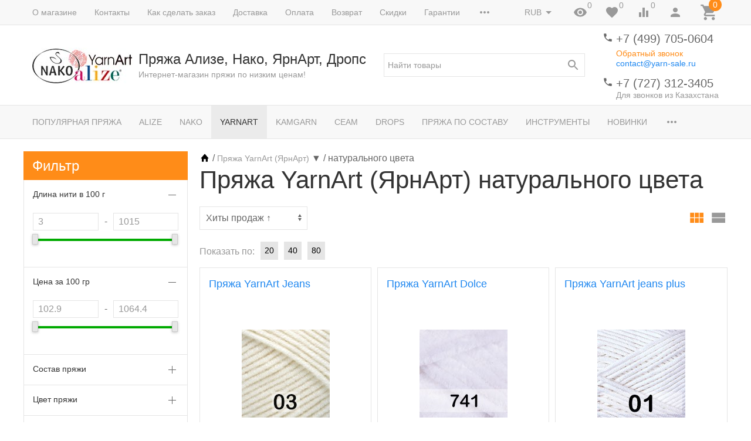

--- FILE ---
content_type: text/html; charset=utf-8
request_url: https://yarn-sale.ru/category/pryazha-yarnart/naturalnaya/
body_size: 51933
content:
<!DOCTYPE html><html lang="ru"><head><title>Пряжа YarnArt (ЯрнАрт) натурального цвета купить в Москве, в интернет-магазине Yarn-Sale</title><meta http-equiv="content-type" content="text/html; charset=UTF-8" /><meta http-equiv="x-ua-compatible" content="IE=edge" /><meta name="keywords" content="Пряжа YarnArt (ЯрнАрт) натурального цвета купить москва интернет магазин" /><meta name="description" content="Пряжа YarnArt (ЯрнАрт) натурального цвета по низкой цене в Москве, купить в интернет-магазине Yarn-Sale ✔ Огромная палитра пряжи ✔ Стойкие цвета ✔ Приятный материал и ✔100% Оригинальное качество. ✈️ Быстрая доставка по Москве и России, разные виды оплаты. Постоянные Скидки и Распродажи." /><meta name="viewport" content="width=device-width, initial-scale=1.0" /><link rel="canonical" href="https://yarn-sale.ru/category/pryazha-yarnart/naturalnaya/" /><link rel="shortcut icon" href="/favicon.ico" /><link href="https://yarn-sale.ru/blog/rss/" rel="alternate" type="application/rss+xml" title="Ализе" /><!-- CSS --><link href="/wa-data/public/site/themes/inspiration/_theme.css?v1.0.3.28" rel="stylesheet" id="theme-css" /><link href="/wa-data/public/site/themes/inspiration/theme.user.css?v1.0.3.28" rel="stylesheet" /><style>.ruble { display: inline-block; } .ruble::first-letter { font-size: 0.001px; } .ruble::after { content: "\20bd"; font-size: 0.985em; }</style><!-- plugin hook: '$wa->css()' --><link href="/wa-apps/shop/plugins/autobadge/css/frontend.min.css?1.7.7" rel="stylesheet">
<!-- end plugin hook: '$wa->css()' --><!-- JS --><script src="/wa-data/public/site/themes/inspiration/js/theme.min.js?v1.0.3.28"></script><script src="/wa-data/public/site/themes/inspiration/theme.icons.min.js?v1.0.3.28" async defer></script><script src="/wa-data/public/site/themes/inspiration/theme.user.js?v1.0.3.28"></script><!-- plugin hook: '$wa->js()' --><script src="/wa-apps/shop/plugins/autobadge/js/jquerycountdowntimer/jquery.countdownTimer.min.js?1.7.7"></script>
<script src="/wa-apps/shop/plugins/autobadge/js/frontend.min.js?1.7.7"></script>
<script src="/wa-apps/shop/plugins/flexdiscount/js/flexdiscountFrontend.min.js?2025.08.46"></script>
<!-- end plugin hook: '$wa->js()' --><!-- plugin hook: '$wa->head()' --><meta property="og:type" content="article">
<meta property="og:url" content="https://yarn-sale.ru/category/pryazha-yarnart/naturalnaya/">
<meta property="og:title" content="Пряжа YarnArt (ЯрнАрт) натурального цвета купить в Москве, в интернет-магазине Yarn-Sale">
<meta property="og:description" content="Пряжа YarnArt (ЯрнАрт) натурального цвета по низкой цене в Москве, купить в интернет-магазине Yarn-Sale ✔ Огромная палитра пряжи ✔ Стойкие цвета ✔ Приятный материал и ✔100% Оригинальное качество. ✈️ Быстрая доставка по Москве и России, разные виды оплаты. Постоянные Скидки и Распродажи.">
<link rel="icon" href="/favicon.ico?v=1558957778" type="image/x-icon" /><meta name="yandex-verification" content="6f41cfd3b96abb93" />
<meta name="yandex-verification" content="d7b6de8ae1dbc29c" />
<meta name="yandex-verification" content="1a1bd82a614307bd" />
<meta name="cmsmagazine" content="ac3933e5a471e077761b57b9372916db" />
<meta name="google-site-verification" content="XhAsHuEGRRVoLLydUQwoGM46jfPrUPyyNft39Q3CIa0" />
<meta name="google-site-verification" content="p3X3-fa0G1g18H8yGz70vmu-di3mHeOV9RdbYd0lVeE" /><!-- end plugin hook: '$wa->head()' -->
<!-- plugin hook: 'frontend_head' --><style>
	.filter-link:link,
	.filter-link:visited,
	.filter-link:hover,
	.filter-link:active,

	.seofilter-link:link,
	.seofilter-link:visited,
	.seofilter-link:hover,
	.seofilter-link:active{
		color: inherit !important;
		font: inherit !important;
		text-decoration: inherit !important;
		cursor: inherit !important;
		border-bottom: inherit !important;
	}
</style>
<script defer src="/wa-apps/shop/plugins/seofilter/assets/frontend.js?v=2.46.0"></script>

<script>
	(function () {
		var onReady = function (callback) {
			if (document.readyState!='loading') {
				callback();
			}
			else if (document.addEventListener) {
				document.addEventListener('DOMContentLoaded', callback);
			}
			else {
				document.attachEvent('onreadystatechange', function () {
					if (document.readyState=='complete') {
						callback();
					}
				});
			}
		};

		window.seofilter_init_data = {
			category_url: "\/category\/pryazha-yarnart\/",
			filter_url: "\/category\/pryazha-yarnart\/naturalnaya\/",
			current_filter_params: [],
			keep_page_number_param: false,
			block_empty_feature_values: false,

			price_min: 0,
			price_max: 0,

			excluded_get_params: [],

			yandex_counter_code: "53179450",

			feature_value_ids: false,
			stop_propagation_in_frontend_script: true
		};

		onReady(function() {
			window.seofilterInit($, window.seofilter_init_data);
		});
	})();
</script>
<link rel="stylesheet" href="/wa-apps/shop/plugins/todiscount/css/style.css">    <script src="/wa-content/js/jquery-plugins/jquery.cookie.js" defer></script>
<script src="/wa-apps/shop/plugins/ecommerce/assets/frontend.bundle.js?v=2.10.0" defer></script>
<script>
	(function () {
        var init_deferred = window.ecommerce_plugin_init_deferred = window.ecommerce_plugin_init_deferred || jQuery.Deferred();

		var load_deferred = window.ecommerce_plugin_load_deferred = window.ecommerce_plugin_load_deferred || jQuery.Deferred();
		var plugin_instance_init = jQuery.Deferred();

					plugin_instance_init.then(function () {
				init_deferred.resolve();
			});
		
		$(function () {
			load_deferred.then(function() {
				var ecommerce_state = {"cart_items":[],"is_admin_page":false,"currency":"RUB","cart_add_url":"\/cart\/add\/","cart_save_url":"\/cart\/save\/","cart_delete_url":"\/cart\/delete\/","order_cart_save_url":"\/order\/cart\/save\/","ecommerce_prepare_sku_detail_url":"\/ecommerce_prepare_data\/sku_detail\/","ecommerce_prepare_add_to_cart_url":"\/ecommerce_prepare_data\/add_to_cart\/","ecommerce_prepare_remove_from_cart_url":"\/ecommerce_prepare_data\/remove_from_cart\/","ecommerce_prepare_change_cart_url":"\/ecommerce_prepare_data\/change_cart\/","ecommerce_prepare_products_list":"\/ecommerce_prepare_data\/products_list\/","yandex_purchase_log_url":"\/ecommerce_datalog\/yandex_purchase\/","plugin_config":{"is_plugin_enabled":true,"is_yandex_data_sending_enabled":true,"is_yandex_data_log_enabled":false,"yandex_counter_id":"","yandex_view_product_goal_id":"","yandex_new_order_goal_id":"55922002","is_dynamic_mytarget_remarketing_enabled":false,"is_mytarget_enabled":false,"mytarget_counter_id":"","mytarget_feed_id":"","mytarget_format_id":"MYTARGET_PRODUCT_ID"}};

				window.initEcommercePlugin(ecommerce_state);

				plugin_instance_init.resolve();

                var ecommerce_plugin = window.getEcommercePluginInstance();

                if (ecommerce_plugin._mytarget_ecommerce) {
                    if (window.location.pathname == '/') {
                        ecommerce_plugin._mytarget_ecommerce.setPageType('home');
                        ecommerce_plugin._mytarget_ecommerce.includeMytargetDynamicRemarketing();
                    }
                }
			});
		});
	})();
</script><link type="text/css" rel="stylesheet" href="/wa-content/css/jquery-ui/base/jquery.ui.slider.css">
<script>window.jQuery.ui || document.write(unescape('%3Cscript src="/wa-apps/shop/plugins/filters/js/jquery-ui.core.slider.min.js"%3E%3C/script%3E'))</script>
<script>window.jQuery.ui.slider || document.write(unescape('%3Cscript src="/wa-content/js/jquery-ui/jquery.ui.slider.min.js"%3E%3C/script%3E'))</script>
<link type="text/css" rel="stylesheet" href="/wa-apps/shop/plugins/filters/css/filters.css?v1.9.3">
<script type="text/javascript">
    $.wa = $.wa || {};
    $.wa.filters = {"pos":"right_inner","url":"\/filters\/count\/","ajax":1,"category_id":"15","step":1};
    $(function () {
        $('.filters').on('click', 'b,i', function () {
            if ($(this).closest('p').length > 0) {
                $(this).closest('p').toggleClass('collapsed');
            } else {
                $(this).closest('div').toggleClass('collapsed');
            }
        });
    });
</script>
<script type="text/javascript" src="/wa-apps/shop/plugins/filters/js/filters.min.js?v1.9.3"></script><script type="text/javascript" src="/dp-plugin/config/?v1.22.5"></script>
    <link href="/wa-data/public/shop/plugins/pnotice/css/pnotice.css?v1.5.0-5283681089" rel="stylesheet" />
    <script src="/wa-data/public/shop/plugins/pnotice/js/pnotice.js?v1.5.0-5283681089"></script><script>(function($){$(function(){$.autobadgeFrontend.init({update:'/autobadge/update/',forceParentVisible:'',delayLoading:'',delayLoadingAjax:'1',forceParentRelative:'1',showLoader:'1'});});})(jQuery);</script><link href='/wa-apps/shop/plugins/cityselect/css/suggestions.20.min.css?v=2.0.4' rel='stylesheet'><script src='/wa-apps/shop/plugins/cityselect/js/jquery.suggestions.20.min.js?v2.0.4'></script><link href='/wa-data/public/shop/plugins/cityselect/css/frontend_67c97f7ec3af7.css' rel='stylesheet'><script src='/wa-data/public/shop/plugins/cityselect/js/frontend_67c97f7ec3bb6.js'></script><script>function init_shop_cityselect(){
shop_cityselect.location={"country":"rus","city":"\u041c\u043e\u0441\u043a\u0432\u0430","region":"77","zip":"101000","constraints_street":"","need_detect":true};
shop_cityselect.route_params={"app":"shop","theme":"inspiration","theme_mobile":"inspiration","checkout_version":"1","locale":"ru_RU","ssl_all":"1","title":"","meta_keywords":"","meta_description":"","og_title":"","og_image":"https:\/\/yarn-sale.ru\/wa-data\/public\/site\/themes\/inspiration\/img\/logo.jpg","og_video":"","og_description":"","og_type":"website","og_url":"","url_type":"1","type_id":"0","currency":"RUB","stock_id":"1","public_stocks":"0","drop_out_of_stock":"2","payment_id":"0","shipping_id":"0","ssl":"1","checkout_storefront_id":"0e4d0cbac5201cdf49552ab906b590ac","seofilter_filter_url":"naturalnaya","category_url":"pryazha-yarnart","module":"frontend","action":"category","cityselect__url":"category\/pryazha-yarnart\/naturalnaya\/"};
shop_cityselect.countries=[];
shop_cityselect.iso2to3={"RU":"rus"};
shop_cityselect.language='ru';
shop_cityselect.init('ba18f16afd8107d5fa4f3c2699be4a48ede39911','/','/wa-apps/shop/plugins/cityselect/js/fancybox/','city-settlement','none',1,1,1);
        } if (typeof shop_cityselect !== 'undefined') { init_shop_cityselect() } else { $(document).ready(function () { init_shop_cityselect() }) }</script><script>$(function() {$.flexdiscountFrontend = new FlexdiscountPluginFrontend({urls: {couponAddUrl: '/flexdiscount/couponAdd/',updateDiscountUrl: '/flexdiscount/update/',refreshCartUrl: '/flexdiscount/cartUpdate/',deleteUrl: '/flexdiscount/couponDelete/',cartSaveUrl: {shop: '/cart/save/',plugin: '/my/'},cartDeleteUrl: {shop: '/cart/delete/',plugin: '/my/'},cartAddUrl: {shop: '/cart/add/',plugin: '/my/'}},updateInfoblocks: 1,hideDefaultAffiliateBlock: '',ss8forceUpdate: '0',addAffiliateBlock: 0,loaderType: 'loader1',locale: 'ru_RU',settings: {"enable_frontend_cart_hook":1},ss8UpdateAfterPayment: 0,shopVersion: '11.6.0.1130'});});</script><style>
    .product-groups {
	position: relative;
	margin-top: 15px;
}

.product-group {
	margin-bottom: 10px;
}

.product-group__title {
	font-weight: 700;
	color: #4d4d4d;
	margin-bottom: 10px;
	font-size: 14px;
}

.product-group__items-wrapper {
	overflow: hidden;
	transition: max-height 0.2s ease;
}

.product-group__toggler {
	text-align:center;
}

.product-group__toggler-btn {
	border-bottom: 1px dashed;
	cursor: pointer;
}

.product-group__toggler-btn::before {
	content: 'Показать ещё'
}

.product-group__items-wrapper--show + .product-group__toggler .product-group__toggler-btn::before {
	content: 'Скрыть'
}

.product-group-links,
.product-group-photos,
.product-group-colors {
	display: flex;
	flex-wrap: wrap;
	position: relative;
}

.product-group__item {
	display: flex;
	position: relative;
	justify-content: center;
	align-items: center;
	color: #808080;
	font-size: 15px;
	font-weight: 700;
	line-height: 25px; /*2*/
	text-align: center;
	margin: 0 10px 10px 0;
	transition: background-color .3s ease, box-shadow .3s ease;
	border: 2px solid #e5e5e5;
	border-radius: 5px;
	text-decoration: none;
	overflow: hidden;
	width: 166px;
    min-height: 36px;
}
}

.product-group__item:hover,
.product-group__item:focus {
	color: #808080;
	background-color: #fafafa;
	border-color: #f2994a;
	text-decoration:none;
}

.product-group__item.product-group__item--active {
	color: #f2994a;
	border-color: #f2994a;
}

.product-group__item.product-group-links__item {
	padding: 0 8px;
}

.product-group-photos__image {
	width: 100%;
	border-radius: 3px;
}

.product-group__item.product-group-colors__item {
	font-size: 0;
	width: 34px;
	height: 34px;
	padding: 0;
	border-radius: 50%;
}

.product-group__item.product-group-colors__item:hover,
.product-group__item.product-group-colors__item:focus {
	border-color: #f2994a;
}

.product-group__item--active.product-group-colors__item--active {
	border-color: #f2994a;
}

a:hover {
	color: #f2994a;
	text-decoration:none;
}
.product-group__title {
	}

		.product-group__items-wrapper--links {
		max-height: 132px;
	}

	.product-group__items-wrapper--photos {
		max-height: 222px;
	}

	.product-group__items-wrapper--colors {
		max-height: 144px;
	}

.product-group__item.product-group-links__item {
				}

.product-group__item.product-group-links__item:hover,
.product-group__item.product-group-links__item:focus {
			border-color: #f2994a;
	}

.product-group__item--active.product-group-links__item--active {
	}

.product-group__item.product-group-photos__item {
				}

.product-group__item--active.product-group-photos__item--active {
	}

.product-group-photos__image {
	}

.product-group__item.product-group-colors__item {
			}

.product-group__item.product-group-colors__item:hover {
	}

.product-group__item--active.product-group-colors__item--active {
	}
</style>    <meta name="robots" content="index, follow"/>
<!-- end plugin hook: 'frontend_head' --><link href="/wa-apps/projectfactory/css/forms/forms.css" rel="stylesheet" type="text/css"><script src="/wa-data/public/shop/themes/inspiration/lazysizes.min.js"></script><link rel="stylesheet" href="/wa-data/public/shop/themes/inspiration/user.css" /><script src="/wa-data/public/shop/themes/inspiration/user.js"></script></head><body>
<!-- Yandex.Metrika counter -->
<script type="text/javascript">
    (function(m,e,t,r,i,k,a){
        m[i]=m[i]||function(){(m[i].a=m[i].a||[]).push(arguments)};
        m[i].l=1*new Date();
        for (var j = 0; j < document.scripts.length; j++) {if (document.scripts[j].src === r) { return; }}
        k=e.createElement(t),a=e.getElementsByTagName(t)[0],k.async=1,k.src=r,a.parentNode.insertBefore(k,a)
    })(window, document,'script','https://mc.yandex.ru/metrika/tag.js?id=53179450', 'ym');

    ym(53179450, 'init', {ssr:true, webvisor:true, clickmap:true, ecommerce:"dataLayer", accurateTrackBounce:true, trackLinks:true});
</script>
<noscript><div><img src="https://mc.yandex.ru/watch/53179450" style="position:absolute; left:-9999px;" alt="" /></div></noscript>
<!-- /Yandex.Metrika counter -->

<div id="wrapper" style="width: auto;margin: 0 auto;color: #f96004;font-weight: bold;"><div class="top-panel"><div class="frame"><!--<div class="h3" style="text-align: center;">7 марта офис работает до 18:00. 8 марта офис магазина не работает.</div>-->

</div></div></div><div class="microdata" style="display: none"><div itemscope itemtype="http://schema.org/WebSite"><link itemprop="url" href="https://yarn-sale.ru" /><form itemprop="potentialAction" itemscope itemtype="http://schema.org/SearchAction"><meta itemprop="target" content="https://yarn-sale.ru/search/?query={query}" /><input itemprop="query-input" type="text" name="query" /><input type="submit" /></form></div></div><div class="uk-wrapper"><header class="globalheader"><div class="uk-visible@m" data-uk-menu="align: top"><div class="uk-bar-container uk-bar-muted uk-bar-small uk-bar-top uk-position-relative uk-position-z-index"><div class="uk-container"><div class="uk-bar uk-flex-middle"><div class="uk-bar-group uk-width-expand"><div class="uk-width-expand uk-overflow-hidden"><ul class="uk-pages uk-bar-nav uk-menu-dropdown uk-menu-default" data-uk-menu-more="label: <span data-uk-icon='more_horiz'></span>"><li class="brach-id-7"><a href="/o-magazine/">О магазине</a></li><li class="brach-id-4"><a href="/contats/">Контакты</a></li><li class="brach-id-3"><a href="/kak-sdelat-zakaz/">Как сделать заказ</a></li><li class="brach-id-1"><a href="/dostavka/">Доставка</a></li><li class="brach-id-2"><a href="/oplata/">Оплата</a></li><li class="brach-id-5"><a href="/vozvrat/">Возврат</a></li><li class="brach-id-6"><a href="/skidki/">Скидки</a></li><li class="brach-id-10"><a href="/garantii/">Гарантии</a></li><li class="brach-id-11"><a href="/vopros-otvet/">Вопрос-ответ</a></li><li class="brach-id-12"><a href="/personal/">Соглашение об использовании персональных данных</a></li><li class="brach-id-13"><a href="/calc/">Калькулятор</a></li><li class="brach-id-15"><a href="/payment_policy/">Политика проведения платежей картами, вупущенными за пределами РФ</a></li><li class="brach-id-16"><a href="/besplatnaya-dostavka-tovarov-syeam/">Бесплатная доставка товаров СЕАМ.</a></li><li class="brach-id-50"><a href="/reviews/">Отзывы</a></li></ul></div></div><div class="uk-bar-group "><div class="uk-menu-dropdown uk-menu-default"><div class="uk-parent uk-flex uk-flex-middle"><a class="uk-currency-toggle uk-bar-toggle" href="#"><span>RUB</span><span data-uk-icon="arrow_drop_down"></span></a><ul style="width: auto;"><li class="uk-active"><a href="?currency=RUB" rel="nofollow" onclick="this.href = location.href + (location.href.indexOf('?') == -1 ? this.getAttribute('href') : this.getAttribute('href').replace('?', '&'))">RUB</a></li><li><a href="?currency=KZT" rel="nofollow" onclick="this.href = location.href + (location.href.indexOf('?') == -1 ? this.getAttribute('href') : this.getAttribute('href').replace('?', '&'))">KZT</a></li><li><a href="?currency=EUR" rel="nofollow" onclick="this.href = location.href + (location.href.indexOf('?') == -1 ? this.getAttribute('href') : this.getAttribute('href').replace('?', '&'))">EUR</a></li><li><a href="?currency=USD" rel="nofollow" onclick="this.href = location.href + (location.href.indexOf('?') == -1 ? this.getAttribute('href') : this.getAttribute('href').replace('?', '&'))">USD</a></li></ul></div></div><a class="uk-viewed-toggle uk-bar-toggle" href="/search/?list=viewed"><span class="uk-position-relative" data-uk-icon="visibility"><span class="uk-viewed-count uk-position-absolute uk-position-z-index" style="top:0px;left:24px;">0</span></span></a><a class="uk-favorite-toggle uk-bar-toggle" href="/search/?list=favorite"><span class="uk-position-relative" data-uk-icon="favorite"><span class="uk-favorite-count uk-position-absolute uk-position-z-index" style="top:0px;left:24px;">0</span></span></a><a class="uk-compare-toggle uk-bar-toggle" href="/compare/"><span class="uk-position-relative" data-uk-icon="equalizer"><span class="uk-compare-count uk-position-absolute uk-position-z-index" style="top:0px;left:24px;">0</span></span></a><a class="uk-account-toggle uk-bar-toggle" href="/login/" data-uk-icon="person" data-uk-auth="media:@m"></a><a class="uk-cart-toggle uk-bar-toggle empty" href="/cart/" data-uk-cart-toggle="animation: uk-slideshow-scale-out" data-uk-toggle="target: #uk-cart-target; mode: hover"><span class="uk-position-relative" data-uk-icon="icon: shopping_cart; ratio: 1.3333333334"><span class="cart-count uk-badge uk-border-circle uk-position-absolute uk-position-z-index" style="top:-8px;left:15px;">0</span></span></a></div></div></div></div><div class="uk-bar-container uk-bar-overlay-light uk-padding-small uk-padding-remove-horizontal"><div class="uk-container"><div class="uk-bar uk-flex-middle"><div class="uk-bar-group "><div class="uk-bar-item uk-logo"><a class="uk-link-reset" href="/"><div class="uk-grid uk-grid-small uk-flex-nowrap uk-flex-middle"><div><img class="uk-logo-image" src="/wa-data/public/shop/themes/inspiration/img/1x1pxl.png" data-uk-img  data-src="/wa-data/public/site/themes/inspiration/img/logo.jpg?v1561982358?v1.0.3.28" alt="Пряжа Ализе, Нако, ЯрнАрт, Дропс" style="max-width:350px;max-height:100px;"></div><div><div class="uk-logo-title uk-h3 uk-margin-remove">Пряжа Ализе, Нако, ЯрнАрт, Дропс</div><div class="uk-logo-tagline uk-text-small uk-text-muted">Интернет-магазин пряжи по низким ценам!</div></div></div></a></div></div><div class="uk-bar-group uk-flex-center uk-width-expand"><div class="uk-bar-item uk-width-1-1"><form class="uk-search uk-search-default uk-width-1-1" action="/search/"><button class="uk-search-icon uk-search-icon-flip" data-uk-icon="search"></button><input class="uk-search-input" name="query" type="search" placeholder="Найти товары" value="" data-uk-shop-autocomplete data-max-shown="5" data-label="Показать все"></form></div></div><div class="uk-bar-group uk-flex-column "><div class="uk-bar-item"><div class="uk-phone uk-flex uk-flex-nowrap"><div><span class="uk-contact-icon" data-uk-icon="icon: phone; ratio: 0.75"></span></div><div><div class="ya-phone-1 uk-contact uk-link-reset uk-text-nowrap"><a href="tel:+74997050604">+7 (499) 705-0604</a></div><div class="uk-contact-note uk-text-muted uk-link-muted"><a href="#" class="call-back-button" style="display:block; margin-top: 5px; color: #ff8c18">Обратный звонок</a></div><a href="mailto:contact@yarn-sale.ru">contact@yarn-sale.ru</a></div></div></div><div class="uk-bar-item uk-bar-item-divider-small"></div><div class="uk-bar-item"><div class="uk-phone uk-flex uk-flex-nowrap"><div><span class="uk-contact-icon" data-uk-icon="icon: phone; ratio: 0.75"></span></div><div><div class="ya-phone-2 uk-contact uk-link-reset uk-text-nowrap"><a href="tel:+77273123405">+7 (727) 312-3405</a></div><div class="uk-contact-note uk-text-muted uk-link-muted">Для звонков из Казахстана</div></div></div></div></div></div></div></div><div class="uk-bar-container uk-bar-muted uk-bar-medium uk-bar-middle"><div class="uk-container"><div class="uk-bar uk-flex-middle"><div class="uk-bar-group uk-width-1-1"><div class="uk-width-expand uk-overflow-hidden"><ul class="uk-categories uk-bar-nav uk-menu-dropdown uk-menu-default" data-uk-menu-more="label: <span data-uk-icon='more_horiz'></span>"><li class="brach-id-279"><a href="/category/bestsellers/">Популярная пряжа</a></li><li class="brach-id-10"><a href="/category/pryazha-alize/">Alize</a></li><li class="brach-id-9"><a href="/category/pryazha-nako/">Nako</a></li><li class="brach-id-15 uk-active"><a href="/category/pryazha-yarnart/">YarnArt</a></li><li class="brach-id-282"><a href="/category/kamgarn/">Kamgarn</a></li><li class="brach-id-271"><a href="/category/seam/">Сеам</a></li><li class="brach-id-39"><a href="/category/pryazha-drops/">Drops</a></li><li class="brach-id-45 uk-parent"><a href="/category/pryazha-po-sostavu/">Пряжа по составу</a><ul><li class="brach-id-46"><a href="/category/pryazha-akril/">Пряжа Акрил</a></li><li class="brach-id-47 uk-parent"><a href="/category/pryazha-alpaka/">Пряжа Альпака</a><ul><li class="brach-id-48"><a href="/category/pryazha-alpaka-shelk/">Пряжа Альпака, шелк</a></li><li class="brach-id-49"><a href="/category/pryazha-alpaka-sherst/">Пряжа Альпака, шерсть</a></li></ul></li><li class="brach-id-50"><a href="/category/pryazha-bambuk/">Пряжа Бамбук</a></li><li class="brach-id-272 uk-parent"><a href="/category/pryazha-viskoza/">Пряжа Вискоза</a><ul><li class="brach-id-278"><a href="/category/pryazha-sherst-akril-viskoza/">Пряжа шерсть, акрил, вискоза</a></li><li class="brach-id-277"><a href="/category/pryazha-alpaka-viskoza/">Пряжа альпака, вискоза</a></li><li class="brach-id-276"><a href="/category/pryazha-viskoza-poliamid/">Пряжа вискоза, полиамид</a></li><li class="brach-id-275"><a href="/category/pryazha-sherst-viskoza/">Пряжа шерсть, вискоза</a></li><li class="brach-id-274"><a href="/category/pryazha-len-viskoza/">Пряжа лен, вискоза</a></li><li class="brach-id-273"><a href="/category/pryazha-khlopok-viskoza/">Пряжа хлопок, вискоза</a></li></ul></li><li class="brach-id-51"><a href="/category/pryazha-lyureks/">Пряжа Люрекс</a></li><li class="brach-id-52"><a href="/category/pryazha-mikropoliester/">Пряжа Микрополиэстер</a></li><li class="brach-id-53 uk-parent"><a href="/category/pryazha-mokher/">Пряжа Мохер</a><ul><li class="brach-id-57"><a href="/category/pryazha-mokher-sherst/">Пряжа мохер, шерсть</a></li><li class="brach-id-56"><a href="/category/pryazha-mokher-shelk/">Пряжа мохер, шелк</a></li><li class="brach-id-55"><a href="/category/pryazha-mokher-poliamid/">Пряжа мохер, полиамид</a></li><li class="brach-id-54"><a href="/category/pryazha-mokher-akril/">Пряжа мохер, акрил</a></li></ul></li><li class="brach-id-58"><a href="/category/pryazha-payetki/">Пряжа Пайетки</a></li><li class="brach-id-59"><a href="/category/pryazha-poliamid/">Пряжа Полиамид</a></li><li class="brach-id-70 uk-parent"><a href="/category/pryazha-poliester/">Пряжа Полиэстер</a><ul><li class="brach-id-71"><a href="/category/pryazha-100-poliester-pompon/">Пряжа 100% полиэстер, помпон</a></li></ul></li><li class="brach-id-60 uk-parent"><a href="/category/pryazha-khlopok/">Пряжа Хлопок</a><ul><li class="brach-id-62"><a href="/category/pryazha-khlopok-viskoza/">Пряжа хлопок, вискоза</a></li><li class="brach-id-61"><a href="/category/pryazha-khlopok-akril/">Пряжа хлопок, акрил</a></li></ul></li><li class="brach-id-63 uk-parent"><a href="/category/pryazha-sherst/">Пряжа Шерсть</a><ul><li class="brach-id-69"><a href="/category/pryazha-sherst-shelk/">Пряжа шерсть, шелк</a></li><li class="brach-id-68"><a href="/category/pryazha-sherst-khlopok/">Пряжа шерсть, хлопок</a></li><li class="brach-id-67"><a href="/category/pryazha-sherst-poliamid/">Пряжа шерсть, полиамид</a></li><li class="brach-id-66"><a href="/category/pryazha-sherst-viskoza/">Пряжа шерсть, вискоза</a></li><li class="brach-id-65"><a href="/category/pryazha-sherst-bambuk/">Пряжа шерсть, бамбук</a></li><li class="brach-id-64"><a href="/category/pryazha-sherst-akril/">Пряжа шерсть, акрил</a></li></ul></li></ul></li><li class="brach-id-11 uk-parent"><a href="/category/instrumenty/">Инструменты</a><ul><li class="brach-id-33"><a href="/category/aksessuary-dlya-shitya/">Аксессуары для шитья</a></li><li class="brach-id-38"><a href="/category/vyazalnye-mashiny/">Вязальные машины</a></li><li class="brach-id-27"><a href="/category/igly-bulavki/">Иглы, булавки</a></li><li class="brach-id-26"><a href="/category/instrumenty-dlya-vyshivaniya/">Инструменты для вышивания</a></li><li class="brach-id-35"><a href="/category/instrumenty-dlya-pleteniya/">Инструменты для плетения</a></li><li class="brach-id-25 uk-parent"><a href="/category/korobki-konteynery-sumki/">Коробки, контейнеры, сумки, футляры</a><ul><li class="brach-id-40"><a href="/category/sumka-dlya-vyazaniya/">Сумки для рукоделия</a></li></ul></li><li class="brach-id-30 uk-parent"><a href="/category/kryuchki-dlya-vyazaniya/">Крючки</a><ul><li class="brach-id-44"><a href="/category/nabory-kryuchkov/">Наборы крючков</a></li></ul></li><li class="brach-id-34"><a href="/category/lineyki-izmeriteli/">Линейки, измерители</a></li><li class="brach-id-29"><a href="/category/markery-breloki/">Маркеры, брелки</a></li><li class="brach-id-31"><a href="/category/vsparyvateli-nitkovdevateli/">Нитковдеватели</a></li><li class="brach-id-32"><a href="/category/nozhnitsy-shila-perforatory/">Ножницы, шила, перфораторы</a></li><li class="brach-id-42"><a href="/category/pugovitsy/">Пуговицы</a></li><li class="brach-id-18 uk-parent"><a href="/category/spitsy/">Спицы</a><ul><li class="brach-id-20"><a href="/category/spitsy-pryamye/">Спицы прямые</a></li><li class="brach-id-21"><a href="/category/spitsy-krugovye/">Спицы круговые</a></li><li class="brach-id-19"><a href="/category/spitsy-chulochnye/">Спицы чулочные</a></li><li class="brach-id-37"><a href="/category/spitsy-s-fiksatorami/">Спицы с фиксаторами</a></li><li class="brach-id-43"><a href="/category/spitsy-vspomogatelnye/">Спицы вспомогательные</a></li><li class="brach-id-22"><a href="/category/nabory-spits/">Наборы для вязания</a></li><li class="brach-id-23"><a href="/category/dopolnenitelnye-elementy/">Съемные спицы и аксессуары</a></li></ul></li><li class="brach-id-24"><a href="/category/ustroystva-i-prisposobleniya/">Устройства и приспособления</a></li><li class="brach-id-28"><a href="/category/ukhod-za-izdeliyami/">Уход за изделиями</a></li></ul></li><li class="brach-id-13"><a href="/category/novinki/">Новинки</a></li><li class="brach-id-12"><a href="/category/zhurnaly-po-vyazaniyu/">Журналы, игры</a></li><li class="brach-id-16"><a href="/category/katalogi/">Каталоги</a></li><li class="brach-id-14"><a href="/category/sale/">Распродажа</a></li></ul></div></div></div></div></div><div class="uk-bar-container uk-bar-muted uk-bar-medium uk-bar-top uk-bar-sticky" data-uk-sticky="animation: uk-animation-slide-top"><div class="uk-container"><div class="uk-bar uk-flex-middle"><div class="uk-bar-group "><ul class="uk-categories uk-bar-nav uk-menu-dropdown uk-menu-icons" data-menu="&lt;ul class=&quot;uk-menu-dropbar uk-menu-dropbar--custom&quot;&gt;&lt;li class=&quot;brach-id-279&quot;&gt;&lt;a href=&quot;/category/bestsellers/&quot;&gt;Популярная пряжа&lt;/a&gt;&lt;/li&gt;&lt;li class=&quot;brach-id-10&quot;&gt;&lt;a href=&quot;/category/pryazha-alize/&quot;&gt;Alize&lt;/a&gt;&lt;/li&gt;&lt;li class=&quot;brach-id-9&quot;&gt;&lt;a href=&quot;/category/pryazha-nako/&quot;&gt;Nako&lt;/a&gt;&lt;/li&gt;&lt;li class=&quot;brach-id-15 uk-active&quot;&gt;&lt;a href=&quot;/category/pryazha-yarnart/&quot;&gt;YarnArt&lt;/a&gt;&lt;/li&gt;&lt;li class=&quot;brach-id-282&quot;&gt;&lt;a href=&quot;/category/kamgarn/&quot;&gt;Kamgarn&lt;/a&gt;&lt;/li&gt;&lt;li class=&quot;brach-id-271&quot;&gt;&lt;a href=&quot;/category/seam/&quot;&gt;Сеам&lt;/a&gt;&lt;/li&gt;&lt;li class=&quot;brach-id-39&quot;&gt;&lt;a href=&quot;/category/pryazha-drops/&quot;&gt;Drops&lt;/a&gt;&lt;/li&gt;&lt;li class=&quot;brach-id-45 uk-parent&quot;&gt;&lt;a href=&quot;/category/pryazha-po-sostavu/&quot;&gt;Пряжа по составу&lt;/a&gt;&lt;ul&gt;&lt;li class=&quot;brach-id-46&quot;&gt;&lt;a href=&quot;/category/pryazha-akril/&quot;&gt;Пряжа Акрил&lt;/a&gt;&lt;/li&gt;&lt;li class=&quot;brach-id-47&quot;&gt;&lt;a href=&quot;/category/pryazha-alpaka/&quot;&gt;Пряжа Альпака&lt;/a&gt;&lt;/li&gt;&lt;li class=&quot;brach-id-50&quot;&gt;&lt;a href=&quot;/category/pryazha-bambuk/&quot;&gt;Пряжа Бамбук&lt;/a&gt;&lt;/li&gt;&lt;li class=&quot;brach-id-272&quot;&gt;&lt;a href=&quot;/category/pryazha-viskoza/&quot;&gt;Пряжа Вискоза&lt;/a&gt;&lt;/li&gt;&lt;li class=&quot;brach-id-51&quot;&gt;&lt;a href=&quot;/category/pryazha-lyureks/&quot;&gt;Пряжа Люрекс&lt;/a&gt;&lt;/li&gt;&lt;li class=&quot;brach-id-52&quot;&gt;&lt;a href=&quot;/category/pryazha-mikropoliester/&quot;&gt;Пряжа Микрополиэстер&lt;/a&gt;&lt;/li&gt;&lt;li class=&quot;brach-id-53&quot;&gt;&lt;a href=&quot;/category/pryazha-mokher/&quot;&gt;Пряжа Мохер&lt;/a&gt;&lt;/li&gt;&lt;li class=&quot;brach-id-58&quot;&gt;&lt;a href=&quot;/category/pryazha-payetki/&quot;&gt;Пряжа Пайетки&lt;/a&gt;&lt;/li&gt;&lt;li class=&quot;brach-id-59&quot;&gt;&lt;a href=&quot;/category/pryazha-poliamid/&quot;&gt;Пряжа Полиамид&lt;/a&gt;&lt;/li&gt;&lt;li class=&quot;brach-id-70&quot;&gt;&lt;a href=&quot;/category/pryazha-poliester/&quot;&gt;Пряжа Полиэстер&lt;/a&gt;&lt;/li&gt;&lt;li class=&quot;brach-id-60&quot;&gt;&lt;a href=&quot;/category/pryazha-khlopok/&quot;&gt;Пряжа Хлопок&lt;/a&gt;&lt;/li&gt;&lt;li class=&quot;brach-id-63&quot;&gt;&lt;a href=&quot;/category/pryazha-sherst/&quot;&gt;Пряжа Шерсть&lt;/a&gt;&lt;/li&gt;&lt;/ul&gt;&lt;/li&gt;&lt;li class=&quot;brach-id-11 uk-parent&quot;&gt;&lt;a href=&quot;/category/instrumenty/&quot;&gt;Инструменты&lt;/a&gt;&lt;ul&gt;&lt;li class=&quot;brach-id-33&quot;&gt;&lt;a href=&quot;/category/aksessuary-dlya-shitya/&quot;&gt;Аксессуары для шитья&lt;/a&gt;&lt;/li&gt;&lt;li class=&quot;brach-id-38&quot;&gt;&lt;a href=&quot;/category/vyazalnye-mashiny/&quot;&gt;Вязальные машины&lt;/a&gt;&lt;/li&gt;&lt;li class=&quot;brach-id-27&quot;&gt;&lt;a href=&quot;/category/igly-bulavki/&quot;&gt;Иглы, булавки&lt;/a&gt;&lt;/li&gt;&lt;li class=&quot;brach-id-26&quot;&gt;&lt;a href=&quot;/category/instrumenty-dlya-vyshivaniya/&quot;&gt;Инструменты для вышивания&lt;/a&gt;&lt;/li&gt;&lt;li class=&quot;brach-id-35&quot;&gt;&lt;a href=&quot;/category/instrumenty-dlya-pleteniya/&quot;&gt;Инструменты для плетения&lt;/a&gt;&lt;/li&gt;&lt;li class=&quot;brach-id-25&quot;&gt;&lt;a href=&quot;/category/korobki-konteynery-sumki/&quot;&gt;Коробки, контейнеры, сумки, футляры&lt;/a&gt;&lt;/li&gt;&lt;li class=&quot;brach-id-30&quot;&gt;&lt;a href=&quot;/category/kryuchki-dlya-vyazaniya/&quot;&gt;Крючки&lt;/a&gt;&lt;/li&gt;&lt;li class=&quot;brach-id-34&quot;&gt;&lt;a href=&quot;/category/lineyki-izmeriteli/&quot;&gt;Линейки, измерители&lt;/a&gt;&lt;/li&gt;&lt;li class=&quot;brach-id-29&quot;&gt;&lt;a href=&quot;/category/markery-breloki/&quot;&gt;Маркеры, брелки&lt;/a&gt;&lt;/li&gt;&lt;li class=&quot;brach-id-31&quot;&gt;&lt;a href=&quot;/category/vsparyvateli-nitkovdevateli/&quot;&gt;Нитковдеватели&lt;/a&gt;&lt;/li&gt;&lt;li class=&quot;brach-id-32&quot;&gt;&lt;a href=&quot;/category/nozhnitsy-shila-perforatory/&quot;&gt;Ножницы, шила, перфораторы&lt;/a&gt;&lt;/li&gt;&lt;li class=&quot;brach-id-42&quot;&gt;&lt;a href=&quot;/category/pugovitsy/&quot;&gt;Пуговицы&lt;/a&gt;&lt;/li&gt;&lt;li class=&quot;brach-id-18&quot;&gt;&lt;a href=&quot;/category/spitsy/&quot;&gt;Спицы&lt;/a&gt;&lt;/li&gt;&lt;li class=&quot;brach-id-24&quot;&gt;&lt;a href=&quot;/category/ustroystva-i-prisposobleniya/&quot;&gt;Устройства и приспособления&lt;/a&gt;&lt;/li&gt;&lt;li class=&quot;brach-id-28&quot;&gt;&lt;a href=&quot;/category/ukhod-za-izdeliyami/&quot;&gt;Уход за изделиями&lt;/a&gt;&lt;/li&gt;&lt;/ul&gt;&lt;/li&gt;&lt;li class=&quot;brach-id-13&quot;&gt;&lt;a href=&quot;/category/novinki/&quot;&gt;Новинки&lt;/a&gt;&lt;/li&gt;&lt;li class=&quot;brach-id-12&quot;&gt;&lt;a href=&quot;/category/zhurnaly-po-vyazaniyu/&quot;&gt;Журналы, игры&lt;/a&gt;&lt;/li&gt;&lt;li class=&quot;brach-id-16&quot;&gt;&lt;a href=&quot;/category/katalogi/&quot;&gt;Каталоги&lt;/a&gt;&lt;/li&gt;&lt;li class=&quot;brach-id-14&quot;&gt;&lt;a href=&quot;/category/sale/&quot;&gt;Распродажа&lt;/a&gt;&lt;/li&gt;&lt;/ul&gt;"><li class="uk-parent"><a class="menu-trigger" href="#">Категории</a></li></ul></div><div class="uk-bar-group uk-width-expand"><div class="uk-bar-item uk-width-1-1"><form class="uk-search uk-search-default uk-width-1-1" action="/search/"><button class="uk-search-icon uk-search-icon-flip" data-uk-icon="search"></button><input class="uk-search-input" name="query" type="search" placeholder="Найти товары" value="" data-uk-shop-autocomplete data-max-shown="5" data-label="Показать все"></form></div></div><div class="uk-bar-group "><div class="uk-bar-item"><div class="uk-phone uk-flex uk-flex-nowrap"><div><span class="uk-contact-icon" data-uk-icon="icon: phone; ratio: 0.75"></span></div><div><div class="ya-phone-1 uk-contact uk-link-reset uk-text-nowrap"><a href="tel:+74997050604">+7 (499) 705-0604</a></div><div class="uk-contact-note uk-text-muted uk-link-muted"><a href="#" class="call-back-button" style="display:block; margin-top: 5px; color: #ff8c18">Обратный звонок</a></div><a href="mailto:contact@yarn-sale.ru">contact@yarn-sale.ru</a></div></div></div><a class="uk-cart-toggle uk-bar-toggle empty" href="/cart/" data-uk-cart-toggle="animation: uk-slideshow-scale-out" data-uk-toggle="target: #uk-cart-target; mode: hover"><span class="uk-position-relative" data-uk-icon="icon: shopping_cart; ratio: 1.3333333334"><span class="cart-count uk-badge uk-border-circle uk-position-absolute uk-position-z-index" style="top:-8px;left:15px;">0</span></span></a></div></div></div></div></div><!-- plugin hook: 'frontend_header' --><!-- end plugin hook: 'frontend_header' -->

</header><div class="maincontent uk-section uk-section-xsmall"><div class="container uk-container"><div id="page-content" class="uk-grid"><main class="content uk-content uk-width-expand" data-uk-height-viewport="expand: true" itemscope itemtype="http://schema.org/WebPage"><div class="uk-panel uk-panel-box">	<script>
		window.breadcrumbsPlugin = {
			breadcrumbs: [{"name":"<span class=\"breadcrumbs-plugin__home-icon\"><\/span>","url":"\/","arrow":null,"itemprop_name":"\u0413\u043b\u0430\u0432\u043d\u0430\u044f"},{"id":"15","name":"\u041f\u0440\u044f\u0436\u0430 YarnArt (\u042f\u0440\u043d\u0410\u0440\u0442)","url":"\/category\/pryazha-yarnart\/","brothers":[{"id":"279","name":"\u041f\u043e\u043f\u0443\u043b\u044f\u0440\u043d\u0430\u044f \u043f\u0440\u044f\u0436\u0430","url":"bestsellers","full_url":"bestsellers","type":"0","brothers":[],"frontend_url":"\/category\/bestsellers\/"},{"id":"10","name":"\u041f\u0440\u044f\u0436\u0430 \u0410\u043b\u0438\u0437\u0435 (Alize)","url":"pryazha-alize","full_url":"pryazha-alize","type":"0","brothers":[],"frontend_url":"\/category\/pryazha-alize\/"},{"id":"9","name":"\u041f\u0440\u044f\u0436\u0430 \u041d\u0410\u041a\u041e (NAKO)","url":"pryazha-nako","full_url":"pryazha-nako","type":"0","brothers":[],"frontend_url":"\/category\/pryazha-nako\/"},{"id":"282","name":"\u041f\u0440\u044f\u0436\u0430 Kamgarn","url":"kamgarn","full_url":"kamgarn","type":"0","brothers":[],"frontend_url":"\/category\/kamgarn\/"},{"id":"271","name":"\u041f\u0440\u044f\u0436\u0430 \u0421\u0435\u0430\u043c","url":"seam","full_url":"seam","type":"0","brothers":[],"frontend_url":"\/category\/seam\/"},{"id":"39","name":"\u041f\u0440\u044f\u0436\u0430 \u0414\u0440\u043e\u043f\u0441 (DROPS)","url":"pryazha-drops","full_url":"pryazha-drops","type":"0","brothers":[],"frontend_url":"\/category\/pryazha-drops\/"},{"id":"45","name":"\u041f\u0440\u044f\u0436\u0430 \u043f\u043e \u0441\u043e\u0441\u0442\u0430\u0432\u0443","url":"pryazha-po-sostavu","full_url":"pryazha-po-sostavu","type":"1","brothers":[],"frontend_url":"\/category\/pryazha-po-sostavu\/"},{"id":"11","name":"\u041f\u0440\u0438\u0441\u043f\u043e\u0441\u043e\u0431\u043b\u0435\u043d\u0438\u044f \u0434\u043b\u044f \u0432\u044f\u0437\u0430\u043d\u0438\u044f","url":"instrumenty","full_url":"instrumenty","type":"0","brothers":[],"frontend_url":"\/category\/instrumenty\/"},{"id":"13","name":"\u041d\u043e\u0432\u0438\u043d\u043a\u0438","url":"novinki","full_url":"novinki","type":"0","brothers":[],"frontend_url":"\/category\/novinki\/"},{"id":"12","name":"\u0416\u0443\u0440\u043d\u0430\u043b\u044b \u043f\u043e \u0432\u044f\u0437\u0430\u043d\u0438\u044e","url":"zhurnaly-po-vyazaniyu","full_url":"zhurnaly-po-vyazaniyu","type":"0","brothers":[],"frontend_url":"\/category\/zhurnaly-po-vyazaniyu\/"},{"id":"16","name":"\u041a\u0430\u0442\u0430\u043b\u043e\u0433\u0438 \u043f\u0440\u044f\u0436\u0438","url":"katalogi","full_url":"katalogi","type":"0","brothers":[],"frontend_url":"\/category\/katalogi\/"},{"id":"14","name":"\u0420\u0430\u0441\u043f\u0440\u043e\u0434\u0430\u0436\u0430 \u043f\u0440\u044f\u0436\u0438","url":"sale","full_url":"sale","type":"0","brothers":[],"frontend_url":"\/category\/sale\/"}]}],
			current_page_item: {"url":"\/category\/pryazha-yarnart\/naturalnaya\/","name":"\u043d\u0430\u0442\u0443\u0440\u0430\u043b\u044c\u043d\u043e\u0433\u043e \u0446\u0432\u0435\u0442\u0430"},
			show_subcategories: true,
			show_subcategories_on_hover: false,
		};
	</script>

	<script src="/wa-apps/shop/plugins/breadcrumbs/js/breadcrumbs.js?v=2.12.0"></script>
	<link rel="stylesheet" href="/wa-data/public/shop/themes/inspiration/breadcrumbs_plugin.css?v=1580892854">

	<div itemscope itemtype="http://schema.org/BreadcrumbList" class="breadcrumbs-plugin breadcrumbs">
							
			<div itemprop="itemListElement" itemscope itemtype="http://schema.org/ListItem"
					class="js-breadcrumbs-plugin__item-wrapper breadcrumbs-plugin__item-wrapper"
					data-breadcrumbs_index="0"
			>

				
				<a href="/" itemprop="item" class="breadcrumbs-plugin__item breadcrumbs-plugin__item_href">
											<span class="breadcrumbs-plugin__item__label">
							<span class="breadcrumbs-plugin__home-icon"></span>
						</span>
						<span itemprop="name" class="breadcrumbs-plugin__itemprop-name_hidden">
							Главная
						</span>
									</a>

				<meta itemprop="position" content="1" />

							</div>
					
			<div itemprop="itemListElement" itemscope itemtype="http://schema.org/ListItem"
					class="js-breadcrumbs-plugin__item-wrapper breadcrumbs-plugin__item-wrapper"
					data-breadcrumbs_index="1"
			>

									<span class="breadcrumbs-plugin__item__arrow">/</span>
				
				<a href="/category/pryazha-yarnart/" itemprop="item" class="breadcrumbs-plugin__item breadcrumbs-plugin__item_href">
											<span itemprop="name" class="breadcrumbs-plugin__item__label">
							Пряжа YarnArt (ЯрнАрт)
						</span>
									</a>

				<meta itemprop="position" content="2" />

									<span class="js-breadcrumbs-plugin__item__brothers__arrow breadcrumbs-plugin__item__brothers__arrow">&#9660;</span>
							</div>
		
									<div class="js-breadcrumbs-plugin__item-wrapper breadcrumbs-plugin__item-wrapper"
						data-breadcrumbs_index="current"
										>
											<span class="breadcrumbs-plugin__item">
							<span class="breadcrumbs-plugin__item__arrow">/</span>

							<span class="breadcrumbs-plugin__item__label">
								натурального цвета
							</span>
						</span>
					
					<meta  content="3" />

									</div>
						</div>
<div class="tm-category-page uk-panel"><h1 class="tm-page-title tm-category-page-title category-name">Пряжа YarnArt (ЯрнАрт) натурального цвета</h1><!-- plugin hook: 'frontend_category' --><script class="js-ecommerce-plugin__dynamic-script">
	(function () {
		var init_deferred = window.ecommerce_plugin_init_deferred = window.ecommerce_plugin_init_deferred || jQuery.Deferred();

		init_deferred.then(function () {
			var ecommerce_plugin = window.getEcommercePluginInstance();

			var products = [{"id":"917","name":"\u041f\u0440\u044f\u0436\u0430 YarnArt Jeans","sku_id":"18823","frontend_url":"\/product\/jeans-yarnart\/03-molochnyy\/"},{"id":"905","name":"\u041f\u0440\u044f\u0436\u0430 YarnArt Dolce","sku_id":"18777","frontend_url":"\/product\/dolce-yarnart\/745-molochnyy\/"},{"id":"919","name":"\u041f\u0440\u044f\u0436\u0430 YarnArt jeans plus","sku_id":"19020","frontend_url":"\/product\/jeans-plus-yarnart\/03-molochnyy\/"},{"id":"925","name":"\u041f\u0440\u044f\u0436\u0430 YarnArt macrame","sku_id":"18851","frontend_url":"\/product\/macrame-yarnart\/137-molochnyy\/"},{"id":"927","name":"\u041f\u0440\u044f\u0436\u0430 YarnArt melody","sku_id":"18270","frontend_url":"\/product\/melody-yarnart-yarnart\/880-molochnyy\/"},{"id":"948","name":"\u041f\u0440\u044f\u0436\u0430 YarnArt violet","sku_id":"18619","frontend_url":"\/product\/violet-yarnart\/0326-naturalnyy\/"},{"id":"939","name":"\u041f\u0440\u044f\u0436\u0430 YarnArt Style Yarnart","sku_id":"19026","frontend_url":"\/product\/style-yarnart-yarnart\/652-kremovyy\/"},{"id":"893","name":"\u041f\u0440\u044f\u0436\u0430 YarnArt begonia","sku_id":"17705","frontend_url":"\/product\/begonia-yarnart\/6282-molochnyy\/"},{"id":"900","name":"\u041f\u0440\u044f\u0436\u0430 YarnArt cotton soft","sku_id":"17788","frontend_url":"\/product\/cotton-soft-yarnart\/03-molochnyy\/"},{"id":"928","name":"\u041f\u0440\u044f\u0436\u0430 YarnArt merino bulky","sku_id":"18300","frontend_url":"\/product\/merino-bulky-yarnart\/502-molochnyy\/"},{"id":"907","name":"\u041f\u0440\u044f\u0436\u0430 YarnArt Elite","sku_id":"17913","frontend_url":"\/product\/elite-yarnart-yarnart\/226-molochnyy\/"},{"id":"901","name":"\u041f\u0440\u044f\u0436\u0430 YarnArt crazy color","sku_id":"17804","frontend_url":"\/product\/crazy-color-yarnart\/145-molochnbezhseryy\/"},{"id":"937","name":"\u041f\u0440\u044f\u0436\u0430 YarnArt silk royal","sku_id":"18492","frontend_url":"\/product\/silk-royal-yarnart-yarnart\/430-molochnyy\/"},{"id":"902","name":"\u041f\u0440\u044f\u0436\u0430 YarnArt creative","sku_id":"17825","frontend_url":"\/product\/creative-yarnart-yarnart\/222-toplenoe-moloko\/"},{"id":"914","name":"\u041f\u0440\u044f\u0436\u0430 YarnArt Ideal","sku_id":"18813","frontend_url":"\/product\/ideal-yarnart-yarnart\/222-moloko\/"},{"id":"891","name":"\u041f\u0440\u044f\u0436\u0430 YarnArt baby","sku_id":"18757","frontend_url":"\/product\/baby-yarnart-yarnart\/502-molochnyy\/"},{"id":"890","name":"\u041f\u0440\u044f\u0436\u0430 YarnArt Angora Star","sku_id":"17603","frontend_url":"\/product\/angora-star-yarnart\/502-molochnyy\/"},{"id":"916","name":"\u041f\u0440\u044f\u0436\u0430 YarnArt Iris","sku_id":"18086","frontend_url":"\/product\/iris-20-yarnart-yarnart\/911-ekryu\/"},{"id":"924","name":"\u041f\u0440\u044f\u0436\u0430 YarnArt Lily","sku_id":"18213","frontend_url":"\/product\/lily-yarnart-yarnart\/6282-naturalnyy\/"},{"id":"908","name":"\u041f\u0440\u044f\u0436\u0430 YarnArt etamin","sku_id":"17952","frontend_url":"\/product\/etamin-yarnart\/423-molochnyy\/"},{"id":"950","name":"\u041f\u0440\u044f\u0436\u0430 YarnArt \u043d\u0430\u0431\u043e\u0440 tulip 6 \u0448\u0442\u0443\u043a","sku_id":"18673","frontend_url":"\/product\/nabor-tulip-6-shtuk-yarnart\/402-molochnyy\/"},{"id":"943","name":"\u041f\u0440\u044f\u0436\u0430 YarnArt Tecno","sku_id":"18873","frontend_url":"\/product\/tecno-yarnart\/16-molochnyy\/"},{"id":"944","name":"\u041f\u0440\u044f\u0436\u0430 YarnArt Tweed","sku_id":"18582","frontend_url":"\/product\/tweed-yarnart-yarnart\/"},{"id":"884","name":"\u041f\u0440\u044f\u0436\u0430 YarnArt alpine","sku_id":"17512","frontend_url":"\/product\/alpine-yarnart\/333-molochnyy\/"}];
			var adwords_params = {"ecomm_pagetype":"category","ecomm_category":"YarnArt"};
			var mytarget_params = {"pagetype":"category","list":""};
			var list_name = "YarnArt";

			ecommerce_plugin.setAdwordsParams(adwords_params);

			ecommerce_plugin.viewProductsList(products, list_name);

            if (ecommerce_plugin._mytarget_ecommerce) {
                ecommerce_plugin._mytarget_ecommerce.setParams(mytarget_params);
                ecommerce_plugin._mytarget_ecommerce.includeMytargetDynamicRemarketing();
            }
		});
	})();
</script><!-- end plugin hook: 'frontend_category' --><a class="uk-button uk-button-default uk-width-1-1 uk-hidden@m uk-margin uk-margin-remove-adjacent" href="#uk-filters-target" rel="nofollow" data-uk-toggle>Фильтр</a><div id="product-list" data-uk-lazyload="selList: .uk-products; times: 1; history: 1"><div class="uk-margin uk-flex uk-flex-middle"><div class="uk-width-1-2 uk-width-expand@s"><select class="sorting uk-select uk-width-auto@s" data-uk-select-change><option value="?sort=name&amp;order=asc">Название</option><option value="?sort=price&amp;order=asc">Цена</option><option value="?sort=total_sales&amp;order=desc">Хиты продаж&darr;</option><option value="?sort=total_sales&amp;order=asc" selected="selected" hidden>Хиты продаж &uarr;</option><option value="?sort=rating&amp;order=desc">Оценка покупателей</option><option value="?sort=create_datetime&amp;order=desc">Дата добавления</option><option value="?sort=stock&amp;order=desc">В наличии</option></select></div><div class="uk-width-1-2 uk-width-auto@s uk-text-right"><div data-uk-viewmode><a class="uk-link-muted uk-active uk-text-primary" href="javascript:void(0);" data-uk-viewmode-item="thumbs" data-uk-icon="icon: view_module; ratio: 1.3333333334"></a><a class="uk-link-muted uk-margin-xsmall-left" href="javascript:void(0);" data-uk-viewmode-item="list" data-uk-icon="icon: view_stream; ratio: 1.3333333334"></a></div></div></div><div class="uk-margin-top uk-grid uk-grid-small" data-uk-grid><div class="uk-width-expand@s"><ul class="uk-pagination uk-products-per-page"><li class="uk-disabled uk-text-muted"><span>Показать по:</span></li><li><span class="uk-link" onclick="document.cookie='products_per_page=20;path=/';window.location.href=window.location.href.replace(/&*page=([0-9]*)&*/g,'');">20</span></li><li><span class="uk-link" onclick="document.cookie='products_per_page=40;path=/';window.location.href=window.location.href.replace(/&*page=([0-9]*)&*/g,'');">40</span></li><li><span class="uk-link" onclick="document.cookie='products_per_page=80;path=/';window.location.href=window.location.href.replace(/&*page=([0-9]*)&*/g,'');">80</span></li></ul></div><div class="uk-width-auto@s"></div></div><ul class="product-list uk-products uk-products-thumbs-1 uk-grid uk-grid-small uk-child-width-1-2@s uk-child-width-1-3@m uk-child-width-1-4@xl" data-uk-grid data-uk-products="effect:animation" data-uk-compare data-uk-favorite><li><div class="uk-card uk-card-product uk-card-body uk-card-hover uk-transition-toggle"><form class="uk-product uk-product-form" method="post" action="/cart/add/" data-url="/product/jeans-yarnart/03-molochnyy/?cart=1&preview=1"><input class="uk-margin-remove-adjacent" type="hidden" name="product_id" value="917" /><div class="uk-h4 uk-overflow-hidden uk-margin-small-bottom"><div class="uk-product-name-wrapper test"><a class="uk-product-name" href="/product/jeans-yarnart/03-molochnyy/" title="Пряжа YarnArt Jeans">Пряжа YarnArt Jeans</a></div></div><div class="open-product-gallery" style="display:none;"><button type="button" class="uk-search-icon uk-search-icon-flip" data-uk-icon="search"></button></div><div class="uk-margin-small" data-uk-rework-images><div class="lazyload-box uk-cover-container uk-text-center uk-margin" style="height: 170px;"><a class="lazyload-box__link uk-inline uk-link-reset" href="/product/jeans-yarnart/03-molochnyy/" title="Пряжа YarnArt Jeans"><img class="lazyload uk-product-image uk-responsive-width uk-responsive-height" data-src="/wa-data/public/shop/products/17/09/917/images/14092/14092.512x0.jpg" alt="Пряжа YarnArt Jeans" style="max-height: 170px;" /></a><div class="lazyload-box__spinner uk-position-center" uk-spinner="ratio: 1.5"></div><div class="uk-position-center"><button class="uk-slidenav uk-overlay-default uk-transition-fade uk-product-preview" type="button" title="Предпросмотр" data-url="/product/jeans-yarnart/03-molochnyy/?cart=1&preview=1" data-uk-icon="zoom_out_map"></button></div></div><div class="uk-flex uk-flex-top uk-flex-wrap" style="margin: -5px 0 0 -5px;"><div class="uk-margin-xsmall-top uk-margin-xsmall-left"><img class="uk-responsive-width uk-responsive-height uk-text-top lazyload" src="/wa-data/public/shop/themes/inspiration/img/1x1pxl.png"  data-src="/wa-data/public/shop/products/17/09/917/images/14092/14092.40x0.jpg" alt="Пряжа YarnArt Jeans" style="max-width: 24px; max-height: 24px;" data-rework-image="/wa-data/public/shop/products/17/09/917/images/14092/14092.512x0.jpg" data-fancybox="thumb_gallery_917" /></div><div class="uk-margin-xsmall-top uk-margin-xsmall-left"><img class="uk-responsive-width uk-responsive-height uk-text-top lazyload" src="/wa-data/public/shop/themes/inspiration/img/1x1pxl.png"  data-src="/wa-data/public/shop/products/17/09/917/images/14089/14089.40x0.jpg" alt="Пряжа YarnArt Jeans" style="max-width: 24px; max-height: 24px;" data-rework-image="/wa-data/public/shop/products/17/09/917/images/14089/14089.512x0.jpg" data-fancybox="thumb_gallery_917" /></div><div class="uk-margin-xsmall-top uk-margin-xsmall-left"><img class="uk-responsive-width uk-responsive-height uk-text-top lazyload" src="/wa-data/public/shop/themes/inspiration/img/1x1pxl.png"  data-src="/wa-data/public/shop/products/17/09/917/images/14088/14088.40x0.jpg" alt="Пряжа YarnArt Jeans" style="max-width: 24px; max-height: 24px;" data-rework-image="/wa-data/public/shop/products/17/09/917/images/14088/14088.512x0.jpg" data-fancybox="thumb_gallery_917" /></div><div class="uk-margin-xsmall-top uk-margin-xsmall-left"><img class="uk-responsive-width uk-responsive-height uk-text-top lazyload" src="/wa-data/public/shop/themes/inspiration/img/1x1pxl.png"  data-src="/wa-data/public/shop/products/17/09/917/images/14348/14348.40x0.jpg" alt="Пряжа YarnArt Jeans" style="max-width: 24px; max-height: 24px;" data-rework-image="/wa-data/public/shop/products/17/09/917/images/14348/14348.512x0.jpg" data-fancybox="thumb_gallery_917" /></div><div class="uk-margin-xsmall-top uk-margin-xsmall-left"><img class="uk-responsive-width uk-responsive-height uk-text-top lazyload" src="/wa-data/public/shop/themes/inspiration/img/1x1pxl.png"  data-src="/wa-data/public/shop/products/17/09/917/images/14087/14087.40x0.jpg" alt="Пряжа YarnArt Jeans" style="max-width: 24px; max-height: 24px;" data-rework-image="/wa-data/public/shop/products/17/09/917/images/14087/14087.512x0.jpg" data-fancybox="thumb_gallery_917" /></div><div class="uk-margin-xsmall-top uk-margin-xsmall-left"><img class="uk-responsive-width uk-responsive-height uk-text-top lazyload" src="/wa-data/public/shop/themes/inspiration/img/1x1pxl.png"  data-src="/wa-data/public/shop/products/17/09/917/images/14086/14086.40x0.jpg" alt="Пряжа YarnArt Jeans" style="max-width: 24px; max-height: 24px;" data-rework-image="/wa-data/public/shop/products/17/09/917/images/14086/14086.512x0.jpg" data-fancybox="thumb_gallery_917" /></div><div class="uk-margin-xsmall-top uk-margin-xsmall-left"><img class="uk-responsive-width uk-responsive-height uk-text-top lazyload" src="/wa-data/public/shop/themes/inspiration/img/1x1pxl.png"  data-src="/wa-data/public/shop/products/17/09/917/images/13368/13368.40x0.jpg" alt="Пряжа YarnArt Jeans" style="max-width: 24px; max-height: 24px;" data-rework-image="/wa-data/public/shop/products/17/09/917/images/13368/13368.512x0.jpg" data-fancybox="thumb_gallery_917" /></div><div class="uk-margin-xsmall-top uk-margin-xsmall-left"><img class="uk-responsive-width uk-responsive-height uk-text-top lazyload" src="/wa-data/public/shop/themes/inspiration/img/1x1pxl.png"  data-src="/wa-data/public/shop/products/17/09/917/images/13367/13367.40x0.jpg" alt="Пряжа YarnArt Jeans" style="max-width: 24px; max-height: 24px;" data-rework-image="/wa-data/public/shop/products/17/09/917/images/13367/13367.512x0.jpg" data-fancybox="thumb_gallery_917" /></div><div class="uk-margin-xsmall-top uk-margin-xsmall-left"><img class="uk-responsive-width uk-responsive-height uk-text-top lazyload" src="/wa-data/public/shop/themes/inspiration/img/1x1pxl.png"  data-src="/wa-data/public/shop/products/17/09/917/images/13359/13359.40x0.jpg" alt="Пряжа YarnArt Jeans" style="max-width: 24px; max-height: 24px;" data-rework-image="/wa-data/public/shop/products/17/09/917/images/13359/13359.512x0.jpg" data-fancybox="thumb_gallery_917" /></div><div class="uk-margin-xsmall-top uk-margin-xsmall-left"><img class="uk-responsive-width uk-responsive-height uk-text-top lazyload" src="/wa-data/public/shop/themes/inspiration/img/1x1pxl.png"  data-src="/wa-data/public/shop/products/17/09/917/images/13366/13366.40x0.jpg" alt="Пряжа YarnArt Jeans" style="max-width: 24px; max-height: 24px;" data-rework-image="/wa-data/public/shop/products/17/09/917/images/13366/13366.512x0.jpg" data-fancybox="thumb_gallery_917" /></div><div class="uk-margin-xsmall-top uk-margin-xsmall-left"><img class="uk-responsive-width uk-responsive-height uk-text-top lazyload" src="/wa-data/public/shop/themes/inspiration/img/1x1pxl.png"  data-src="/wa-data/public/shop/products/17/09/917/images/13372/13372.40x0.jpg" alt="Пряжа YarnArt Jeans" style="max-width: 24px; max-height: 24px;" data-rework-image="/wa-data/public/shop/products/17/09/917/images/13372/13372.512x0.jpg" data-fancybox="thumb_gallery_917" /></div><div class="uk-margin-xsmall-top uk-margin-xsmall-left"><img class="uk-responsive-width uk-responsive-height uk-text-top lazyload" src="/wa-data/public/shop/themes/inspiration/img/1x1pxl.png"  data-src="/wa-data/public/shop/products/17/09/917/images/13365/13365.40x0.jpg" alt="Пряжа YarnArt Jeans" style="max-width: 24px; max-height: 24px;" data-rework-image="/wa-data/public/shop/products/17/09/917/images/13365/13365.512x0.jpg" data-fancybox="thumb_gallery_917" /></div><div class="uk-margin-xsmall-top uk-margin-xsmall-left"><img class="uk-responsive-width uk-responsive-height uk-text-top lazyload" src="/wa-data/public/shop/themes/inspiration/img/1x1pxl.png"  data-src="/wa-data/public/shop/products/17/09/917/images/14083/14083.40x0.jpg" alt="Пряжа YarnArt Jeans" style="max-width: 24px; max-height: 24px;" data-rework-image="/wa-data/public/shop/products/17/09/917/images/14083/14083.512x0.jpg" data-fancybox="thumb_gallery_917" /></div><div class="uk-margin-xsmall-top uk-margin-xsmall-left"><img class="uk-responsive-width uk-responsive-height uk-text-top lazyload" src="/wa-data/public/shop/themes/inspiration/img/1x1pxl.png"  data-src="/wa-data/public/shop/products/17/09/917/images/13362/13362.40x0.jpg" alt="Пряжа YarnArt Jeans" style="max-width: 24px; max-height: 24px;" data-rework-image="/wa-data/public/shop/products/17/09/917/images/13362/13362.512x0.jpg" data-fancybox="thumb_gallery_917" /></div><div class="uk-margin-xsmall-top uk-margin-xsmall-left"><img class="uk-responsive-width uk-responsive-height uk-text-top lazyload" src="/wa-data/public/shop/themes/inspiration/img/1x1pxl.png"  data-src="/wa-data/public/shop/products/17/09/917/images/14084/14084.40x0.jpg" alt="Пряжа YarnArt Jeans" style="max-width: 24px; max-height: 24px;" data-rework-image="/wa-data/public/shop/products/17/09/917/images/14084/14084.512x0.jpg" data-fancybox="thumb_gallery_917" /></div><div class="uk-margin-xsmall-top uk-margin-xsmall-left"><img class="uk-responsive-width uk-responsive-height uk-text-top lazyload" src="/wa-data/public/shop/themes/inspiration/img/1x1pxl.png"  data-src="/wa-data/public/shop/products/17/09/917/images/13361/13361.40x0.jpg" alt="Пряжа YarnArt Jeans" style="max-width: 24px; max-height: 24px;" data-rework-image="/wa-data/public/shop/products/17/09/917/images/13361/13361.512x0.jpg" data-fancybox="thumb_gallery_917" /></div><div class="uk-margin-xsmall-top uk-margin-xsmall-left"><img class="uk-responsive-width uk-responsive-height uk-text-top lazyload" src="/wa-data/public/shop/themes/inspiration/img/1x1pxl.png"  data-src="/wa-data/public/shop/products/17/09/917/images/13357/13357.40x0.jpg" alt="Пряжа YarnArt Jeans" style="max-width: 24px; max-height: 24px;" data-rework-image="/wa-data/public/shop/products/17/09/917/images/13357/13357.512x0.jpg" data-fancybox="thumb_gallery_917" /></div><div class="uk-margin-xsmall-top uk-margin-xsmall-left"><img class="uk-responsive-width uk-responsive-height uk-text-top lazyload" src="/wa-data/public/shop/themes/inspiration/img/1x1pxl.png"  data-src="/wa-data/public/shop/products/17/09/917/images/14085/14085.40x0.jpg" alt="Пряжа YarnArt Jeans" style="max-width: 24px; max-height: 24px;" data-rework-image="/wa-data/public/shop/products/17/09/917/images/14085/14085.512x0.jpg" data-fancybox="thumb_gallery_917" /></div><div class="uk-margin-xsmall-top uk-margin-xsmall-left"><img class="uk-responsive-width uk-responsive-height uk-text-top lazyload" src="/wa-data/public/shop/themes/inspiration/img/1x1pxl.png"  data-src="/wa-data/public/shop/products/17/09/917/images/13349/13349.40x0.jpg" alt="Пряжа YarnArt Jeans" style="max-width: 24px; max-height: 24px;" data-rework-image="/wa-data/public/shop/products/17/09/917/images/13349/13349.512x0.jpg" data-fancybox="thumb_gallery_917" /></div><div class="uk-margin-xsmall-top uk-margin-xsmall-left"><img class="uk-responsive-width uk-responsive-height uk-text-top lazyload" src="/wa-data/public/shop/themes/inspiration/img/1x1pxl.png"  data-src="/wa-data/public/shop/products/17/09/917/images/13350/13350.40x0.jpg" alt="Пряжа YarnArt Jeans" style="max-width: 24px; max-height: 24px;" data-rework-image="/wa-data/public/shop/products/17/09/917/images/13350/13350.512x0.jpg" data-fancybox="thumb_gallery_917" /></div><div class="uk-margin-xsmall-top uk-margin-xsmall-left"><img class="uk-responsive-width uk-responsive-height uk-text-top lazyload" src="/wa-data/public/shop/themes/inspiration/img/1x1pxl.png"  data-src="/wa-data/public/shop/products/17/09/917/images/14098/14098.40x0.jpg" alt="Пряжа YarnArt Jeans" style="max-width: 24px; max-height: 24px;" data-rework-image="/wa-data/public/shop/products/17/09/917/images/14098/14098.512x0.jpg" data-fancybox="thumb_gallery_917" /></div><div class="uk-margin-xsmall-top uk-margin-xsmall-left"><img class="uk-responsive-width uk-responsive-height uk-text-top lazyload" src="/wa-data/public/shop/themes/inspiration/img/1x1pxl.png"  data-src="/wa-data/public/shop/products/17/09/917/images/13351/13351.40x0.jpg" alt="Пряжа YarnArt Jeans" style="max-width: 24px; max-height: 24px;" data-rework-image="/wa-data/public/shop/products/17/09/917/images/13351/13351.512x0.jpg" data-fancybox="thumb_gallery_917" /></div><div class="uk-margin-xsmall-top uk-margin-xsmall-left"><img class="uk-responsive-width uk-responsive-height uk-text-top lazyload" src="/wa-data/public/shop/themes/inspiration/img/1x1pxl.png"  data-src="/wa-data/public/shop/products/17/09/917/images/13353/13353.40x0.jpg" alt="Пряжа YarnArt Jeans" style="max-width: 24px; max-height: 24px;" data-rework-image="/wa-data/public/shop/products/17/09/917/images/13353/13353.512x0.jpg" data-fancybox="thumb_gallery_917" /></div><div class="uk-margin-xsmall-top uk-margin-xsmall-left"><img class="uk-responsive-width uk-responsive-height uk-text-top lazyload" src="/wa-data/public/shop/themes/inspiration/img/1x1pxl.png"  data-src="/wa-data/public/shop/products/17/09/917/images/13354/13354.40x0.jpg" alt="Пряжа YarnArt Jeans" style="max-width: 24px; max-height: 24px;" data-rework-image="/wa-data/public/shop/products/17/09/917/images/13354/13354.512x0.jpg" data-fancybox="thumb_gallery_917" /></div><div class="uk-margin-xsmall-top uk-margin-xsmall-left"><img class="uk-responsive-width uk-responsive-height uk-text-top lazyload" src="/wa-data/public/shop/themes/inspiration/img/1x1pxl.png"  data-src="/wa-data/public/shop/products/17/09/917/images/13355/13355.40x0.jpg" alt="Пряжа YarnArt Jeans" style="max-width: 24px; max-height: 24px;" data-rework-image="/wa-data/public/shop/products/17/09/917/images/13355/13355.512x0.jpg" data-fancybox="thumb_gallery_917" /></div><div class="uk-margin-xsmall-top uk-margin-xsmall-left"><img class="uk-responsive-width uk-responsive-height uk-text-top lazyload" src="/wa-data/public/shop/themes/inspiration/img/1x1pxl.png"  data-src="/wa-data/public/shop/products/17/09/917/images/13356/13356.40x0.jpg" alt="Пряжа YarnArt Jeans" style="max-width: 24px; max-height: 24px;" data-rework-image="/wa-data/public/shop/products/17/09/917/images/13356/13356.512x0.jpg" data-fancybox="thumb_gallery_917" /></div><div class="uk-margin-xsmall-top uk-margin-xsmall-left"><img class="uk-responsive-width uk-responsive-height uk-text-top lazyload" src="/wa-data/public/shop/themes/inspiration/img/1x1pxl.png"  data-src="/wa-data/public/shop/products/17/09/917/images/13360/13360.40x0.jpg" alt="Пряжа YarnArt Jeans" style="max-width: 24px; max-height: 24px;" data-rework-image="/wa-data/public/shop/products/17/09/917/images/13360/13360.512x0.jpg" data-fancybox="thumb_gallery_917" /></div><div class="uk-margin-xsmall-top uk-margin-xsmall-left"><img class="uk-responsive-width uk-responsive-height uk-text-top lazyload" src="/wa-data/public/shop/themes/inspiration/img/1x1pxl.png"  data-src="/wa-data/public/shop/products/17/09/917/images/13358/13358.40x0.jpg" alt="Пряжа YarnArt Jeans" style="max-width: 24px; max-height: 24px;" data-rework-image="/wa-data/public/shop/products/17/09/917/images/13358/13358.512x0.jpg" data-fancybox="thumb_gallery_917" /></div><div class="uk-margin-xsmall-top uk-margin-xsmall-left"><img class="uk-responsive-width uk-responsive-height uk-text-top lazyload" src="/wa-data/public/shop/themes/inspiration/img/1x1pxl.png"  data-src="/wa-data/public/shop/products/17/09/917/images/14097/14097.40x0.jpg" alt="Пряжа YarnArt Jeans" style="max-width: 24px; max-height: 24px;" data-rework-image="/wa-data/public/shop/products/17/09/917/images/14097/14097.512x0.jpg" data-fancybox="thumb_gallery_917" /></div><div class="uk-margin-xsmall-top uk-margin-xsmall-left"><img class="uk-responsive-width uk-responsive-height uk-text-top lazyload" src="/wa-data/public/shop/themes/inspiration/img/1x1pxl.png"  data-src="/wa-data/public/shop/products/17/09/917/images/13381/13381.40x0.jpg" alt="Пряжа YarnArt Jeans" style="max-width: 24px; max-height: 24px;" data-rework-image="/wa-data/public/shop/products/17/09/917/images/13381/13381.512x0.jpg" data-fancybox="thumb_gallery_917" /></div><div class="uk-margin-xsmall-top uk-margin-xsmall-left"><img class="uk-responsive-width uk-responsive-height uk-text-top lazyload" src="/wa-data/public/shop/themes/inspiration/img/1x1pxl.png"  data-src="/wa-data/public/shop/products/17/09/917/images/13374/13374.40x0.jpg" alt="Пряжа YarnArt Jeans" style="max-width: 24px; max-height: 24px;" data-rework-image="/wa-data/public/shop/products/17/09/917/images/13374/13374.512x0.jpg" data-fancybox="thumb_gallery_917" /></div><div class="uk-margin-xsmall-top uk-margin-xsmall-left"><img class="uk-responsive-width uk-responsive-height uk-text-top lazyload" src="/wa-data/public/shop/themes/inspiration/img/1x1pxl.png"  data-src="/wa-data/public/shop/products/17/09/917/images/13375/13375.40x0.jpg" alt="Пряжа YarnArt Jeans" style="max-width: 24px; max-height: 24px;" data-rework-image="/wa-data/public/shop/products/17/09/917/images/13375/13375.512x0.jpg" data-fancybox="thumb_gallery_917" /></div><div class="uk-margin-xsmall-top uk-margin-xsmall-left"><img class="uk-responsive-width uk-responsive-height uk-text-top lazyload" src="/wa-data/public/shop/themes/inspiration/img/1x1pxl.png"  data-src="/wa-data/public/shop/products/17/09/917/images/13377/13377.40x0.jpg" alt="Пряжа YarnArt Jeans" style="max-width: 24px; max-height: 24px;" data-rework-image="/wa-data/public/shop/products/17/09/917/images/13377/13377.512x0.jpg" data-fancybox="thumb_gallery_917" /></div><div class="uk-margin-xsmall-top uk-margin-xsmall-left"><img class="uk-responsive-width uk-responsive-height uk-text-top lazyload" src="/wa-data/public/shop/themes/inspiration/img/1x1pxl.png"  data-src="/wa-data/public/shop/products/17/09/917/images/13378/13378.40x0.jpg" alt="Пряжа YarnArt Jeans" style="max-width: 24px; max-height: 24px;" data-rework-image="/wa-data/public/shop/products/17/09/917/images/13378/13378.512x0.jpg" data-fancybox="thumb_gallery_917" /></div><div class="uk-margin-xsmall-top uk-margin-xsmall-left"><img class="uk-responsive-width uk-responsive-height uk-text-top lazyload" src="/wa-data/public/shop/themes/inspiration/img/1x1pxl.png"  data-src="/wa-data/public/shop/products/17/09/917/images/18597/18597.40x0.jpg" alt="Пряжа YarnArt Jeans" style="max-width: 24px; max-height: 24px;" data-rework-image="/wa-data/public/shop/products/17/09/917/images/18597/18597.512x0.jpg" data-fancybox="thumb_gallery_917" /></div><div class="uk-margin-xsmall-top uk-margin-xsmall-left"><img class="uk-responsive-width uk-responsive-height uk-text-top lazyload" src="/wa-data/public/shop/themes/inspiration/img/1x1pxl.png"  data-src="/wa-data/public/shop/products/17/09/917/images/14093/14093.40x0.jpg" alt="Пряжа YarnArt Jeans" style="max-width: 24px; max-height: 24px;" data-rework-image="/wa-data/public/shop/products/17/09/917/images/14093/14093.512x0.jpg" data-fancybox="thumb_gallery_917" /></div><div class="uk-margin-xsmall-top uk-margin-xsmall-left"><img class="uk-responsive-width uk-responsive-height uk-text-top lazyload" src="/wa-data/public/shop/themes/inspiration/img/1x1pxl.png"  data-src="/wa-data/public/shop/products/17/09/917/images/13379/13379.40x0.jpg" alt="Пряжа YarnArt Jeans" style="max-width: 24px; max-height: 24px;" data-rework-image="/wa-data/public/shop/products/17/09/917/images/13379/13379.512x0.jpg" data-fancybox="thumb_gallery_917" /></div><div class="uk-margin-xsmall-top uk-margin-xsmall-left"><img class="uk-responsive-width uk-responsive-height uk-text-top lazyload" src="/wa-data/public/shop/themes/inspiration/img/1x1pxl.png"  data-src="/wa-data/public/shop/products/17/09/917/images/14096/14096.40x0.jpg" alt="Пряжа YarnArt Jeans" style="max-width: 24px; max-height: 24px;" data-rework-image="/wa-data/public/shop/products/17/09/917/images/14096/14096.512x0.jpg" data-fancybox="thumb_gallery_917" /></div><div class="uk-margin-xsmall-top uk-margin-xsmall-left"><img class="uk-responsive-width uk-responsive-height uk-text-top lazyload" src="/wa-data/public/shop/themes/inspiration/img/1x1pxl.png"  data-src="/wa-data/public/shop/products/17/09/917/images/13382/13382.40x0.jpg" alt="Пряжа YarnArt Jeans" style="max-width: 24px; max-height: 24px;" data-rework-image="/wa-data/public/shop/products/17/09/917/images/13382/13382.512x0.jpg" data-fancybox="thumb_gallery_917" /></div><div class="uk-margin-xsmall-top uk-margin-xsmall-left"><img class="uk-responsive-width uk-responsive-height uk-text-top lazyload" src="/wa-data/public/shop/themes/inspiration/img/1x1pxl.png"  data-src="/wa-data/public/shop/products/17/09/917/images/13380/13380.40x0.jpg" alt="Пряжа YarnArt Jeans" style="max-width: 24px; max-height: 24px;" data-rework-image="/wa-data/public/shop/products/17/09/917/images/13380/13380.512x0.jpg" data-fancybox="thumb_gallery_917" /></div><div class="uk-margin-xsmall-top uk-margin-xsmall-left"><img class="uk-responsive-width uk-responsive-height uk-text-top lazyload" src="/wa-data/public/shop/themes/inspiration/img/1x1pxl.png"  data-src="/wa-data/public/shop/products/17/09/917/images/13371/13371.40x0.jpg" alt="Пряжа YarnArt Jeans" style="max-width: 24px; max-height: 24px;" data-rework-image="/wa-data/public/shop/products/17/09/917/images/13371/13371.512x0.jpg" data-fancybox="thumb_gallery_917" /></div><div class="uk-margin-xsmall-top uk-margin-xsmall-left"><img class="uk-responsive-width uk-responsive-height uk-text-top lazyload" src="/wa-data/public/shop/themes/inspiration/img/1x1pxl.png"  data-src="/wa-data/public/shop/products/17/09/917/images/14491/14491.40x0.jpg" alt="Пряжа YarnArt Jeans" style="max-width: 24px; max-height: 24px;" data-rework-image="/wa-data/public/shop/products/17/09/917/images/14491/14491.512x0.jpg" data-fancybox="thumb_gallery_917" /></div><div class="uk-margin-xsmall-top uk-margin-xsmall-left"><img class="uk-responsive-width uk-responsive-height uk-text-top lazyload" src="/wa-data/public/shop/themes/inspiration/img/1x1pxl.png"  data-src="/wa-data/public/shop/products/17/09/917/images/14487/14487.40x0.jpg" alt="Пряжа YarnArt Jeans" style="max-width: 24px; max-height: 24px;" data-rework-image="/wa-data/public/shop/products/17/09/917/images/14487/14487.512x0.jpg" data-fancybox="thumb_gallery_917" /></div><div class="uk-margin-xsmall-top uk-margin-xsmall-left"><img class="uk-responsive-width uk-responsive-height uk-text-top lazyload" src="/wa-data/public/shop/themes/inspiration/img/1x1pxl.png"  data-src="/wa-data/public/shop/products/17/09/917/images/14488/14488.40x0.jpg" alt="Пряжа YarnArt Jeans" style="max-width: 24px; max-height: 24px;" data-rework-image="/wa-data/public/shop/products/17/09/917/images/14488/14488.512x0.jpg" data-fancybox="thumb_gallery_917" /></div><div class="uk-margin-xsmall-top uk-margin-xsmall-left"><img class="uk-responsive-width uk-responsive-height uk-text-top lazyload" src="/wa-data/public/shop/themes/inspiration/img/1x1pxl.png"  data-src="/wa-data/public/shop/products/17/09/917/images/14492/14492.40x0.jpg" alt="Пряжа YarnArt Jeans" style="max-width: 24px; max-height: 24px;" data-rework-image="/wa-data/public/shop/products/17/09/917/images/14492/14492.512x0.jpg" data-fancybox="thumb_gallery_917" /></div><div class="uk-margin-xsmall-top uk-margin-xsmall-left"><img class="uk-responsive-width uk-responsive-height uk-text-top lazyload" src="/wa-data/public/shop/themes/inspiration/img/1x1pxl.png"  data-src="/wa-data/public/shop/products/17/09/917/images/19073/19073.40x0.jpg" alt="Пряжа YarnArt Jeans" style="max-width: 24px; max-height: 24px;" data-rework-image="/wa-data/public/shop/products/17/09/917/images/19073/19073.512x0.jpg" data-fancybox="thumb_gallery_917" /></div><div class="uk-margin-xsmall-top uk-margin-xsmall-left"><img class="uk-responsive-width uk-responsive-height uk-text-top lazyload" src="/wa-data/public/shop/themes/inspiration/img/1x1pxl.png"  data-src="/wa-data/public/shop/products/17/09/917/images/26748/26748.40x0.jpg" alt="Пряжа YarnArt Jeans" style="max-width: 24px; max-height: 24px;" data-rework-image="/wa-data/public/shop/products/17/09/917/images/26748/26748.512x0.jpg" data-fancybox="thumb_gallery_917" /></div></div></div><div class="uk-margin-small uk-text-muted uk-text-small uk-flex uk-flex-middle"><span class="rating uk-flex-inline uk-flex-nowrap uk-margin-small-right"><i class="icon16 star"></i><i class="icon16 star"></i><i class="icon16 star"></i><i class="icon16 star"></i><i class="icon16 star"></i></span>(<a href="/product/jeans-yarnart/reviews/#reviewheader" title="149 отзывов" rel="nofollow">149</a>)</div><div class="tm-product-summary uk-product-summary uk-text-small uk-text-muted uk-text-break uk-overflow-hidden uk-margin-small tm-product-summary--wostocks" style="height: 80px;">55% хлопок, 45% полиакрил, 160 м, 50 гр. Тонкая, мягкая, слегка бархатистая нитка. Очень приятная на ощупь. Хорошо подходит для машинного вязания. Отпаривать аккуратно и только через влажную ткань. Подходит для вязки летних вещей. После стирки изделия из этой пряжи не теряют внешний вид.</div><div class="tm-product-pricing uk-product-pricing uk-margin-small-top"><span class="price tm-price uk-price" data-price="94.6">94,60 руб.</span></div><div class="tm-product-button uk-margin-small-top"><a class="uk-button uk-button-primary" href="/product/jeans-yarnart/03-molochnyy/" data-uk-button>Подробнее</a></div><div class="badge-wrapper uk-position-top-left badge-wrapper--hor"></div><div class="lists-buttons-wrapper uk-position-bottom-right"><button class="tm-product-compare uk-product-compare uk-icon uk-slidenav uk-overlay-default uk-transition-slide-top-small" type="button" title="К сравнению" data-product-compare="917" data-uk-icon="equalizer"></button><button class="tm-product-favorite uk-product-favorite uk-icon uk-slidenav uk-overlay-default uk-transition-slide-top-small" type="button" title="В избранное" data-product-favorite="917" data-uk-icon="favorite"></button></div></form></div></li><li><div class="uk-card uk-card-product uk-card-body uk-card-hover uk-transition-toggle"><form class="uk-product uk-product-form" method="post" action="/cart/add/" data-url="/product/dolce-yarnart/745-molochnyy/?cart=1&preview=1"><input class="uk-margin-remove-adjacent" type="hidden" name="product_id" value="905" /><div class="uk-h4 uk-overflow-hidden uk-margin-small-bottom"><div class="uk-product-name-wrapper test"><a class="uk-product-name" href="/product/dolce-yarnart/745-molochnyy/" title="Пряжа YarnArt Dolce">Пряжа YarnArt Dolce</a></div></div><div class="open-product-gallery" style="display:none;"><button type="button" class="uk-search-icon uk-search-icon-flip" data-uk-icon="search"></button></div><div class="uk-margin-small" data-uk-rework-images><div class="lazyload-box uk-cover-container uk-text-center uk-margin" style="height: 170px;"><a class="lazyload-box__link uk-inline uk-link-reset" href="/product/dolce-yarnart/745-molochnyy/" title="Пряжа YarnArt Dolce"><img class="lazyload uk-product-image uk-responsive-width uk-responsive-height" data-src="/wa-data/public/shop/products/05/09/905/images/14048/14048.512x0.jpg" alt="Пряжа YarnArt Dolce" style="max-height: 170px;" /></a><div class="lazyload-box__spinner uk-position-center" uk-spinner="ratio: 1.5"></div><div class="uk-position-center"><button class="uk-slidenav uk-overlay-default uk-transition-fade uk-product-preview" type="button" title="Предпросмотр" data-url="/product/dolce-yarnart/745-molochnyy/?cart=1&preview=1" data-uk-icon="zoom_out_map"></button></div></div><div class="uk-flex uk-flex-top uk-flex-wrap" style="margin: -5px 0 0 -5px;"><div class="uk-margin-xsmall-top uk-margin-xsmall-left"><img class="uk-responsive-width uk-responsive-height uk-text-top lazyload" src="/wa-data/public/shop/themes/inspiration/img/1x1pxl.png"  data-src="/wa-data/public/shop/products/05/09/905/images/14048/14048.40x0.jpg" alt="Пряжа YarnArt Dolce" style="max-width: 24px; max-height: 24px;" data-rework-image="/wa-data/public/shop/products/05/09/905/images/14048/14048.512x0.jpg" data-fancybox="thumb_gallery_905" /></div><div class="uk-margin-xsmall-top uk-margin-xsmall-left"><img class="uk-responsive-width uk-responsive-height uk-text-top lazyload" src="/wa-data/public/shop/themes/inspiration/img/1x1pxl.png"  data-src="/wa-data/public/shop/products/05/09/905/images/13126/13126.40x0.jpg" alt="Пряжа YarnArt Dolce" style="max-width: 24px; max-height: 24px;" data-rework-image="/wa-data/public/shop/products/05/09/905/images/13126/13126.512x0.jpg" data-fancybox="thumb_gallery_905" /></div><div class="uk-margin-xsmall-top uk-margin-xsmall-left"><img class="uk-responsive-width uk-responsive-height uk-text-top lazyload" src="/wa-data/public/shop/themes/inspiration/img/1x1pxl.png"  data-src="/wa-data/public/shop/products/05/09/905/images/14052/14052.40x0.jpg" alt="Пряжа YarnArt Dolce" style="max-width: 24px; max-height: 24px;" data-rework-image="/wa-data/public/shop/products/05/09/905/images/14052/14052.512x0.jpg" data-fancybox="thumb_gallery_905" /></div><div class="uk-margin-xsmall-top uk-margin-xsmall-left"><img class="uk-responsive-width uk-responsive-height uk-text-top lazyload" src="/wa-data/public/shop/themes/inspiration/img/1x1pxl.png"  data-src="/wa-data/public/shop/products/05/09/905/images/14046/14046.40x0.jpg" alt="Пряжа YarnArt Dolce" style="max-width: 24px; max-height: 24px;" data-rework-image="/wa-data/public/shop/products/05/09/905/images/14046/14046.512x0.jpg" data-fancybox="thumb_gallery_905" /></div><div class="uk-margin-xsmall-top uk-margin-xsmall-left"><img class="uk-responsive-width uk-responsive-height uk-text-top lazyload" src="/wa-data/public/shop/themes/inspiration/img/1x1pxl.png"  data-src="/wa-data/public/shop/products/05/09/905/images/13125/13125.40x0.jpg" alt="Пряжа YarnArt Dolce" style="max-width: 24px; max-height: 24px;" data-rework-image="/wa-data/public/shop/products/05/09/905/images/13125/13125.512x0.jpg" data-fancybox="thumb_gallery_905" /></div><div class="uk-margin-xsmall-top uk-margin-xsmall-left"><img class="uk-responsive-width uk-responsive-height uk-text-top lazyload" src="/wa-data/public/shop/themes/inspiration/img/1x1pxl.png"  data-src="/wa-data/public/shop/products/05/09/905/images/14343/14343.40x0.jpg" alt="Пряжа YarnArt Dolce" style="max-width: 24px; max-height: 24px;" data-rework-image="/wa-data/public/shop/products/05/09/905/images/14343/14343.512x0.jpg" data-fancybox="thumb_gallery_905" /></div><div class="uk-margin-xsmall-top uk-margin-xsmall-left"><img class="uk-responsive-width uk-responsive-height uk-text-top lazyload" src="/wa-data/public/shop/themes/inspiration/img/1x1pxl.png"  data-src="/wa-data/public/shop/products/05/09/905/images/14055/14055.40x0.jpg" alt="Пряжа YarnArt Dolce" style="max-width: 24px; max-height: 24px;" data-rework-image="/wa-data/public/shop/products/05/09/905/images/14055/14055.512x0.jpg" data-fancybox="thumb_gallery_905" /></div><div class="uk-margin-xsmall-top uk-margin-xsmall-left"><img class="uk-responsive-width uk-responsive-height uk-text-top lazyload" src="/wa-data/public/shop/themes/inspiration/img/1x1pxl.png"  data-src="/wa-data/public/shop/products/05/09/905/images/14050/14050.40x0.jpg" alt="Пряжа YarnArt Dolce" style="max-width: 24px; max-height: 24px;" data-rework-image="/wa-data/public/shop/products/05/09/905/images/14050/14050.512x0.jpg" data-fancybox="thumb_gallery_905" /></div><div class="uk-margin-xsmall-top uk-margin-xsmall-left"><img class="uk-responsive-width uk-responsive-height uk-text-top lazyload" src="/wa-data/public/shop/themes/inspiration/img/1x1pxl.png"  data-src="/wa-data/public/shop/products/05/09/905/images/14344/14344.40x0.jpg" alt="Пряжа YarnArt Dolce" style="max-width: 24px; max-height: 24px;" data-rework-image="/wa-data/public/shop/products/05/09/905/images/14344/14344.512x0.jpg" data-fancybox="thumb_gallery_905" /></div><div class="uk-margin-xsmall-top uk-margin-xsmall-left"><img class="uk-responsive-width uk-responsive-height uk-text-top lazyload" src="/wa-data/public/shop/themes/inspiration/img/1x1pxl.png"  data-src="/wa-data/public/shop/products/05/09/905/images/13124/13124.40x0.jpg" alt="Пряжа YarnArt Dolce" style="max-width: 24px; max-height: 24px;" data-rework-image="/wa-data/public/shop/products/05/09/905/images/13124/13124.512x0.jpg" data-fancybox="thumb_gallery_905" /></div><div class="uk-margin-xsmall-top uk-margin-xsmall-left"><img class="uk-responsive-width uk-responsive-height uk-text-top lazyload" src="/wa-data/public/shop/themes/inspiration/img/1x1pxl.png"  data-src="/wa-data/public/shop/products/05/09/905/images/14051/14051.40x0.jpg" alt="Пряжа YarnArt Dolce" style="max-width: 24px; max-height: 24px;" data-rework-image="/wa-data/public/shop/products/05/09/905/images/14051/14051.512x0.jpg" data-fancybox="thumb_gallery_905" /></div><div class="uk-margin-xsmall-top uk-margin-xsmall-left"><img class="uk-responsive-width uk-responsive-height uk-text-top lazyload" src="/wa-data/public/shop/themes/inspiration/img/1x1pxl.png"  data-src="/wa-data/public/shop/products/05/09/905/images/13123/13123.40x0.jpg" alt="Пряжа YarnArt Dolce" style="max-width: 24px; max-height: 24px;" data-rework-image="/wa-data/public/shop/products/05/09/905/images/13123/13123.512x0.jpg" data-fancybox="thumb_gallery_905" /></div><div class="uk-margin-xsmall-top uk-margin-xsmall-left"><img class="uk-responsive-width uk-responsive-height uk-text-top lazyload" src="/wa-data/public/shop/themes/inspiration/img/1x1pxl.png"  data-src="/wa-data/public/shop/products/05/09/905/images/13122/13122.40x0.jpg" alt="Пряжа YarnArt Dolce" style="max-width: 24px; max-height: 24px;" data-rework-image="/wa-data/public/shop/products/05/09/905/images/13122/13122.512x0.jpg" data-fancybox="thumb_gallery_905" /></div><div class="uk-margin-xsmall-top uk-margin-xsmall-left"><img class="uk-responsive-width uk-responsive-height uk-text-top lazyload" src="/wa-data/public/shop/themes/inspiration/img/1x1pxl.png"  data-src="/wa-data/public/shop/products/05/09/905/images/14049/14049.40x0.jpg" alt="Пряжа YarnArt Dolce" style="max-width: 24px; max-height: 24px;" data-rework-image="/wa-data/public/shop/products/05/09/905/images/14049/14049.512x0.jpg" data-fancybox="thumb_gallery_905" /></div><div class="uk-margin-xsmall-top uk-margin-xsmall-left"><img class="uk-responsive-width uk-responsive-height uk-text-top lazyload" src="/wa-data/public/shop/themes/inspiration/img/1x1pxl.png"  data-src="/wa-data/public/shop/products/05/09/905/images/14056/14056.40x0.jpg" alt="Пряжа YarnArt Dolce" style="max-width: 24px; max-height: 24px;" data-rework-image="/wa-data/public/shop/products/05/09/905/images/14056/14056.512x0.jpg" data-fancybox="thumb_gallery_905" /></div><div class="uk-margin-xsmall-top uk-margin-xsmall-left"><img class="uk-responsive-width uk-responsive-height uk-text-top lazyload" src="/wa-data/public/shop/themes/inspiration/img/1x1pxl.png"  data-src="/wa-data/public/shop/products/05/09/905/images/14057/14057.40x0.jpg" alt="Пряжа YarnArt Dolce" style="max-width: 24px; max-height: 24px;" data-rework-image="/wa-data/public/shop/products/05/09/905/images/14057/14057.512x0.jpg" data-fancybox="thumb_gallery_905" /></div><div class="uk-margin-xsmall-top uk-margin-xsmall-left"><img class="uk-responsive-width uk-responsive-height uk-text-top lazyload" src="/wa-data/public/shop/themes/inspiration/img/1x1pxl.png"  data-src="/wa-data/public/shop/products/05/09/905/images/14058/14058.40x0.jpg" alt="Пряжа YarnArt Dolce" style="max-width: 24px; max-height: 24px;" data-rework-image="/wa-data/public/shop/products/05/09/905/images/14058/14058.512x0.jpg" data-fancybox="thumb_gallery_905" /></div><div class="uk-margin-xsmall-top uk-margin-xsmall-left"><img class="uk-responsive-width uk-responsive-height uk-text-top lazyload" src="/wa-data/public/shop/themes/inspiration/img/1x1pxl.png"  data-src="/wa-data/public/shop/products/05/09/905/images/14060/14060.40x0.jpg" alt="Пряжа YarnArt Dolce" style="max-width: 24px; max-height: 24px;" data-rework-image="/wa-data/public/shop/products/05/09/905/images/14060/14060.512x0.jpg" data-fancybox="thumb_gallery_905" /></div><div class="uk-margin-xsmall-top uk-margin-xsmall-left"><img class="uk-responsive-width uk-responsive-height uk-text-top lazyload" src="/wa-data/public/shop/themes/inspiration/img/1x1pxl.png"  data-src="/wa-data/public/shop/products/05/09/905/images/14061/14061.40x0.jpg" alt="Пряжа YarnArt Dolce" style="max-width: 24px; max-height: 24px;" data-rework-image="/wa-data/public/shop/products/05/09/905/images/14061/14061.512x0.jpg" data-fancybox="thumb_gallery_905" /></div><div class="uk-margin-xsmall-top uk-margin-xsmall-left"><img class="uk-responsive-width uk-responsive-height uk-text-top lazyload" src="/wa-data/public/shop/themes/inspiration/img/1x1pxl.png"  data-src="/wa-data/public/shop/products/05/09/905/images/13121/13121.40x0.jpg" alt="Пряжа YarnArt Dolce" style="max-width: 24px; max-height: 24px;" data-rework-image="/wa-data/public/shop/products/05/09/905/images/13121/13121.512x0.jpg" data-fancybox="thumb_gallery_905" /></div><div class="uk-margin-xsmall-top uk-margin-xsmall-left"><img class="uk-responsive-width uk-responsive-height uk-text-top lazyload" src="/wa-data/public/shop/themes/inspiration/img/1x1pxl.png"  data-src="/wa-data/public/shop/products/05/09/905/images/14063/14063.40x0.jpg" alt="Пряжа YarnArt Dolce" style="max-width: 24px; max-height: 24px;" data-rework-image="/wa-data/public/shop/products/05/09/905/images/14063/14063.512x0.jpg" data-fancybox="thumb_gallery_905" /></div><div class="uk-margin-xsmall-top uk-margin-xsmall-left"><img class="uk-responsive-width uk-responsive-height uk-text-top lazyload" src="/wa-data/public/shop/themes/inspiration/img/1x1pxl.png"  data-src="/wa-data/public/shop/products/05/09/905/images/13120/13120.40x0.jpg" alt="Пряжа YarnArt Dolce" style="max-width: 24px; max-height: 24px;" data-rework-image="/wa-data/public/shop/products/05/09/905/images/13120/13120.512x0.jpg" data-fancybox="thumb_gallery_905" /></div><div class="uk-margin-xsmall-top uk-margin-xsmall-left"><img class="uk-responsive-width uk-responsive-height uk-text-top lazyload" src="/wa-data/public/shop/themes/inspiration/img/1x1pxl.png"  data-src="/wa-data/public/shop/products/05/09/905/images/14053/14053.40x0.jpg" alt="Пряжа YarnArt Dolce" style="max-width: 24px; max-height: 24px;" data-rework-image="/wa-data/public/shop/products/05/09/905/images/14053/14053.512x0.jpg" data-fancybox="thumb_gallery_905" /></div><div class="uk-margin-xsmall-top uk-margin-xsmall-left"><img class="uk-responsive-width uk-responsive-height uk-text-top lazyload" src="/wa-data/public/shop/themes/inspiration/img/1x1pxl.png"  data-src="/wa-data/public/shop/products/05/09/905/images/13127/13127.40x0.jpg" alt="Пряжа YarnArt Dolce" style="max-width: 24px; max-height: 24px;" data-rework-image="/wa-data/public/shop/products/05/09/905/images/13127/13127.512x0.jpg" data-fancybox="thumb_gallery_905" /></div><div class="uk-margin-xsmall-top uk-margin-xsmall-left"><img class="uk-responsive-width uk-responsive-height uk-text-top lazyload" src="/wa-data/public/shop/themes/inspiration/img/1x1pxl.png"  data-src="/wa-data/public/shop/products/05/09/905/images/14047/14047.40x0.jpg" alt="Пряжа YarnArt Dolce" style="max-width: 24px; max-height: 24px;" data-rework-image="/wa-data/public/shop/products/05/09/905/images/14047/14047.512x0.jpg" data-fancybox="thumb_gallery_905" /></div><div class="uk-margin-xsmall-top uk-margin-xsmall-left"><img class="uk-responsive-width uk-responsive-height uk-text-top lazyload" src="/wa-data/public/shop/themes/inspiration/img/1x1pxl.png"  data-src="/wa-data/public/shop/products/05/09/905/images/14483/14483.40x0.jpg" alt="Пряжа YarnArt Dolce" style="max-width: 24px; max-height: 24px;" data-rework-image="/wa-data/public/shop/products/05/09/905/images/14483/14483.512x0.jpg" data-fancybox="thumb_gallery_905" /></div><div class="uk-margin-xsmall-top uk-margin-xsmall-left"><img class="uk-responsive-width uk-responsive-height uk-text-top lazyload" src="/wa-data/public/shop/themes/inspiration/img/1x1pxl.png"  data-src="/wa-data/public/shop/products/05/09/905/images/15157/15157.40x0.jpg" alt="Пряжа YarnArt Dolce" style="max-width: 24px; max-height: 24px;" data-rework-image="/wa-data/public/shop/products/05/09/905/images/15157/15157.512x0.jpg" data-fancybox="thumb_gallery_905" /></div><div class="uk-margin-xsmall-top uk-margin-xsmall-left"><img class="uk-responsive-width uk-responsive-height uk-text-top lazyload" src="/wa-data/public/shop/themes/inspiration/img/1x1pxl.png"  data-src="/wa-data/public/shop/products/05/09/905/images/15156/15156.40x0.jpg" alt="Пряжа YarnArt Dolce" style="max-width: 24px; max-height: 24px;" data-rework-image="/wa-data/public/shop/products/05/09/905/images/15156/15156.512x0.jpg" data-fancybox="thumb_gallery_905" /></div><div class="uk-margin-xsmall-top uk-margin-xsmall-left"><img class="uk-responsive-width uk-responsive-height uk-text-top lazyload" src="/wa-data/public/shop/themes/inspiration/img/1x1pxl.png"  data-src="/wa-data/public/shop/products/05/09/905/images/14700/14700.40x0.jpg" alt="Пряжа YarnArt Dolce" style="max-width: 24px; max-height: 24px;" data-rework-image="/wa-data/public/shop/products/05/09/905/images/14700/14700.512x0.jpg" data-fancybox="thumb_gallery_905" /></div><div class="uk-margin-xsmall-top uk-margin-xsmall-left"><img class="uk-responsive-width uk-responsive-height uk-text-top lazyload" src="/wa-data/public/shop/themes/inspiration/img/1x1pxl.png"  data-src="/wa-data/public/shop/products/05/09/905/images/26911/26911.40x0.jpg" alt="Пряжа YarnArt Dolce" style="max-width: 24px; max-height: 24px;" data-rework-image="/wa-data/public/shop/products/05/09/905/images/26911/26911.512x0.jpg" data-fancybox="thumb_gallery_905" /></div><div class="uk-margin-xsmall-top uk-margin-xsmall-left"><img class="uk-responsive-width uk-responsive-height uk-text-top lazyload" src="/wa-data/public/shop/themes/inspiration/img/1x1pxl.png"  data-src="/wa-data/public/shop/products/05/09/905/images/24831/24831.40x0.jpg" alt="Пряжа YarnArt Dolce" style="max-width: 24px; max-height: 24px;" data-rework-image="/wa-data/public/shop/products/05/09/905/images/24831/24831.512x0.jpg" data-fancybox="thumb_gallery_905" /></div><div class="uk-margin-xsmall-top uk-margin-xsmall-left"><img class="uk-responsive-width uk-responsive-height uk-text-top lazyload" src="/wa-data/public/shop/themes/inspiration/img/1x1pxl.png"  data-src="/wa-data/public/shop/products/05/09/905/images/24820/24820.40x0.jpg" alt="Пряжа YarnArt Dolce" style="max-width: 24px; max-height: 24px;" data-rework-image="/wa-data/public/shop/products/05/09/905/images/24820/24820.512x0.jpg" data-fancybox="thumb_gallery_905" /></div><div class="uk-margin-xsmall-top uk-margin-xsmall-left"><img class="uk-responsive-width uk-responsive-height uk-text-top lazyload" src="/wa-data/public/shop/themes/inspiration/img/1x1pxl.png"  data-src="/wa-data/public/shop/products/05/09/905/images/24830/24830.40x0.jpg" alt="Пряжа YarnArt Dolce" style="max-width: 24px; max-height: 24px;" data-rework-image="/wa-data/public/shop/products/05/09/905/images/24830/24830.512x0.jpg" data-fancybox="thumb_gallery_905" /></div><div class="uk-margin-xsmall-top uk-margin-xsmall-left"><img class="uk-responsive-width uk-responsive-height uk-text-top lazyload" src="/wa-data/public/shop/themes/inspiration/img/1x1pxl.png"  data-src="/wa-data/public/shop/products/05/09/905/images/26434/26434.40x0.jpg" alt="Пряжа YarnArt Dolce" style="max-width: 24px; max-height: 24px;" data-rework-image="/wa-data/public/shop/products/05/09/905/images/26434/26434.512x0.jpg" data-fancybox="thumb_gallery_905" /></div><div class="uk-margin-xsmall-top uk-margin-xsmall-left"><img class="uk-responsive-width uk-responsive-height uk-text-top lazyload" src="/wa-data/public/shop/themes/inspiration/img/1x1pxl.png"  data-src="/wa-data/public/shop/products/05/09/905/images/24833/24833.40x0.jpg" alt="Пряжа YarnArt Dolce" style="max-width: 24px; max-height: 24px;" data-rework-image="/wa-data/public/shop/products/05/09/905/images/24833/24833.512x0.jpg" data-fancybox="thumb_gallery_905" /></div><div class="uk-margin-xsmall-top uk-margin-xsmall-left"><img class="uk-responsive-width uk-responsive-height uk-text-top lazyload" src="/wa-data/public/shop/themes/inspiration/img/1x1pxl.png"  data-src="/wa-data/public/shop/products/05/09/905/images/24828/24828.40x0.jpg" alt="Пряжа YarnArt Dolce" style="max-width: 24px; max-height: 24px;" data-rework-image="/wa-data/public/shop/products/05/09/905/images/24828/24828.512x0.jpg" data-fancybox="thumb_gallery_905" /></div><div class="uk-margin-xsmall-top uk-margin-xsmall-left"><img class="uk-responsive-width uk-responsive-height uk-text-top lazyload" src="/wa-data/public/shop/themes/inspiration/img/1x1pxl.png"  data-src="/wa-data/public/shop/products/05/09/905/images/24827/24827.40x0.jpg" alt="Пряжа YarnArt Dolce" style="max-width: 24px; max-height: 24px;" data-rework-image="/wa-data/public/shop/products/05/09/905/images/24827/24827.512x0.jpg" data-fancybox="thumb_gallery_905" /></div><div class="uk-margin-xsmall-top uk-margin-xsmall-left"><img class="uk-responsive-width uk-responsive-height uk-text-top lazyload" src="/wa-data/public/shop/themes/inspiration/img/1x1pxl.png"  data-src="/wa-data/public/shop/products/05/09/905/images/24826/24826.40x0.jpg" alt="Пряжа YarnArt Dolce" style="max-width: 24px; max-height: 24px;" data-rework-image="/wa-data/public/shop/products/05/09/905/images/24826/24826.512x0.jpg" data-fancybox="thumb_gallery_905" /></div><div class="uk-margin-xsmall-top uk-margin-xsmall-left"><img class="uk-responsive-width uk-responsive-height uk-text-top lazyload" src="/wa-data/public/shop/themes/inspiration/img/1x1pxl.png"  data-src="/wa-data/public/shop/products/05/09/905/images/16204/16204.40x0.jpg" alt="Пряжа YarnArt Dolce" style="max-width: 24px; max-height: 24px;" data-rework-image="/wa-data/public/shop/products/05/09/905/images/16204/16204.512x0.jpg" data-fancybox="thumb_gallery_905" /></div><div class="uk-margin-xsmall-top uk-margin-xsmall-left"><img class="uk-responsive-width uk-responsive-height uk-text-top lazyload" src="/wa-data/public/shop/themes/inspiration/img/1x1pxl.png"  data-src="/wa-data/public/shop/products/05/09/905/images/15895/15895.40x0.jpg" alt="Пряжа YarnArt Dolce" style="max-width: 24px; max-height: 24px;" data-rework-image="/wa-data/public/shop/products/05/09/905/images/15895/15895.512x0.jpg" data-fancybox="thumb_gallery_905" /></div><div class="uk-margin-xsmall-top uk-margin-xsmall-left"><img class="uk-responsive-width uk-responsive-height uk-text-top lazyload" src="/wa-data/public/shop/themes/inspiration/img/1x1pxl.png"  data-src="/wa-data/public/shop/products/05/09/905/images/15886/15886.40x0.jpg" alt="Пряжа YarnArt Dolce" style="max-width: 24px; max-height: 24px;" data-rework-image="/wa-data/public/shop/products/05/09/905/images/15886/15886.512x0.jpg" data-fancybox="thumb_gallery_905" /></div><div class="uk-margin-xsmall-top uk-margin-xsmall-left"><img class="uk-responsive-width uk-responsive-height uk-text-top lazyload" src="/wa-data/public/shop/themes/inspiration/img/1x1pxl.png"  data-src="/wa-data/public/shop/products/05/09/905/images/15896/15896.40x0.jpg" alt="Пряжа YarnArt Dolce" style="max-width: 24px; max-height: 24px;" data-rework-image="/wa-data/public/shop/products/05/09/905/images/15896/15896.512x0.jpg" data-fancybox="thumb_gallery_905" /></div><div class="uk-margin-xsmall-top uk-margin-xsmall-left"><img class="uk-responsive-width uk-responsive-height uk-text-top lazyload" src="/wa-data/public/shop/themes/inspiration/img/1x1pxl.png"  data-src="/wa-data/public/shop/products/05/09/905/images/15891/15891.40x0.jpg" alt="Пряжа YarnArt Dolce" style="max-width: 24px; max-height: 24px;" data-rework-image="/wa-data/public/shop/products/05/09/905/images/15891/15891.512x0.jpg" data-fancybox="thumb_gallery_905" /></div><div class="uk-margin-xsmall-top uk-margin-xsmall-left"><img class="uk-responsive-width uk-responsive-height uk-text-top lazyload" src="/wa-data/public/shop/themes/inspiration/img/1x1pxl.png"  data-src="/wa-data/public/shop/products/05/09/905/images/15890/15890.40x0.jpg" alt="Пряжа YarnArt Dolce" style="max-width: 24px; max-height: 24px;" data-rework-image="/wa-data/public/shop/products/05/09/905/images/15890/15890.512x0.jpg" data-fancybox="thumb_gallery_905" /></div><div class="uk-margin-xsmall-top uk-margin-xsmall-left"><img class="uk-responsive-width uk-responsive-height uk-text-top lazyload" src="/wa-data/public/shop/themes/inspiration/img/1x1pxl.png"  data-src="/wa-data/public/shop/products/05/09/905/images/15889/15889.40x0.jpg" alt="Пряжа YarnArt Dolce" style="max-width: 24px; max-height: 24px;" data-rework-image="/wa-data/public/shop/products/05/09/905/images/15889/15889.512x0.jpg" data-fancybox="thumb_gallery_905" /></div><div class="uk-margin-xsmall-top uk-margin-xsmall-left"><img class="uk-responsive-width uk-responsive-height uk-text-top lazyload" src="/wa-data/public/shop/themes/inspiration/img/1x1pxl.png"  data-src="/wa-data/public/shop/products/05/09/905/images/15888/15888.40x0.jpg" alt="Пряжа YarnArt Dolce" style="max-width: 24px; max-height: 24px;" data-rework-image="/wa-data/public/shop/products/05/09/905/images/15888/15888.512x0.jpg" data-fancybox="thumb_gallery_905" /></div><div class="uk-margin-xsmall-top uk-margin-xsmall-left"><img class="uk-responsive-width uk-responsive-height uk-text-top lazyload" src="/wa-data/public/shop/themes/inspiration/img/1x1pxl.png"  data-src="/wa-data/public/shop/products/05/09/905/images/15887/15887.40x0.jpg" alt="Пряжа YarnArt Dolce" style="max-width: 24px; max-height: 24px;" data-rework-image="/wa-data/public/shop/products/05/09/905/images/15887/15887.512x0.jpg" data-fancybox="thumb_gallery_905" /></div><div class="uk-margin-xsmall-top uk-margin-xsmall-left"><img class="uk-responsive-width uk-responsive-height uk-text-top lazyload" src="/wa-data/public/shop/themes/inspiration/img/1x1pxl.png"  data-src="/wa-data/public/shop/products/05/09/905/images/24825/24825.40x0.jpg" alt="Пряжа YarnArt Dolce" style="max-width: 24px; max-height: 24px;" data-rework-image="/wa-data/public/shop/products/05/09/905/images/24825/24825.512x0.jpg" data-fancybox="thumb_gallery_905" /></div><div class="uk-margin-xsmall-top uk-margin-xsmall-left"><img class="uk-responsive-width uk-responsive-height uk-text-top lazyload" src="/wa-data/public/shop/themes/inspiration/img/1x1pxl.png"  data-src="/wa-data/public/shop/products/05/09/905/images/24824/24824.40x0.jpg" alt="Пряжа YarnArt Dolce" style="max-width: 24px; max-height: 24px;" data-rework-image="/wa-data/public/shop/products/05/09/905/images/24824/24824.512x0.jpg" data-fancybox="thumb_gallery_905" /></div><div class="uk-margin-xsmall-top uk-margin-xsmall-left"><img class="uk-responsive-width uk-responsive-height uk-text-top lazyload" src="/wa-data/public/shop/themes/inspiration/img/1x1pxl.png"  data-src="/wa-data/public/shop/products/05/09/905/images/24823/24823.40x0.jpg" alt="Пряжа YarnArt Dolce" style="max-width: 24px; max-height: 24px;" data-rework-image="/wa-data/public/shop/products/05/09/905/images/24823/24823.512x0.jpg" data-fancybox="thumb_gallery_905" /></div><div class="uk-margin-xsmall-top uk-margin-xsmall-left"><img class="uk-responsive-width uk-responsive-height uk-text-top lazyload" src="/wa-data/public/shop/themes/inspiration/img/1x1pxl.png"  data-src="/wa-data/public/shop/products/05/09/905/images/24822/24822.40x0.jpg" alt="Пряжа YarnArt Dolce" style="max-width: 24px; max-height: 24px;" data-rework-image="/wa-data/public/shop/products/05/09/905/images/24822/24822.512x0.jpg" data-fancybox="thumb_gallery_905" /></div><div class="uk-margin-xsmall-top uk-margin-xsmall-left"><img class="uk-responsive-width uk-responsive-height uk-text-top lazyload" src="/wa-data/public/shop/themes/inspiration/img/1x1pxl.png"  data-src="/wa-data/public/shop/products/05/09/905/images/24821/24821.40x0.jpg" alt="Пряжа YarnArt Dolce" style="max-width: 24px; max-height: 24px;" data-rework-image="/wa-data/public/shop/products/05/09/905/images/24821/24821.512x0.jpg" data-fancybox="thumb_gallery_905" /></div><div class="uk-margin-xsmall-top uk-margin-xsmall-left"><img class="uk-responsive-width uk-responsive-height uk-text-top lazyload" src="/wa-data/public/shop/themes/inspiration/img/1x1pxl.png"  data-src="/wa-data/public/shop/products/05/09/905/images/24832/24832.40x0.jpg" alt="Пряжа YarnArt Dolce" style="max-width: 24px; max-height: 24px;" data-rework-image="/wa-data/public/shop/products/05/09/905/images/24832/24832.512x0.jpg" data-fancybox="thumb_gallery_905" /></div></div></div><div class="uk-margin-small uk-text-muted uk-text-small uk-flex uk-flex-middle"><span class="rating uk-flex-inline uk-flex-nowrap uk-margin-small-right"><i class="icon16 star"></i><i class="icon16 star"></i><i class="icon16 star"></i><i class="icon16 star"></i><i class="icon16 star"></i></span>(<a href="/product/dolce-yarnart/reviews/#reviewheader" title="55 отзывов" rel="nofollow">55</a>)</div><div class="tm-product-summary uk-product-summary uk-text-small uk-text-muted uk-text-break uk-overflow-hidden uk-margin-small tm-product-summary--wostocks" style="height: 80px;">100% микро-полиэстер, 120 м, 100 гр. Пряжа синель однотонного крашения.</div><div class="tm-product-pricing uk-product-pricing uk-margin-small-top"><span class="price tm-price uk-price" data-price="195.9">195,90 руб.</span></div><div class="tm-product-button uk-margin-small-top"><a class="uk-button uk-button-primary" href="/product/dolce-yarnart/745-molochnyy/" data-uk-button>Подробнее</a></div><div class="badge-wrapper uk-position-top-left badge-wrapper--hor"></div><div class="lists-buttons-wrapper uk-position-bottom-right"><button class="tm-product-compare uk-product-compare uk-icon uk-slidenav uk-overlay-default uk-transition-slide-top-small" type="button" title="К сравнению" data-product-compare="905" data-uk-icon="equalizer"></button><button class="tm-product-favorite uk-product-favorite uk-icon uk-slidenav uk-overlay-default uk-transition-slide-top-small" type="button" title="В избранное" data-product-favorite="905" data-uk-icon="favorite"></button></div></form></div></li><li><div class="uk-card uk-card-product uk-card-body uk-card-hover uk-transition-toggle"><form class="uk-product uk-product-form" method="post" action="/cart/add/" data-url="/product/jeans-plus-yarnart/03-molochnyy/?cart=1&preview=1"><input class="uk-margin-remove-adjacent" type="hidden" name="product_id" value="919" /><div class="uk-h4 uk-overflow-hidden uk-margin-small-bottom"><div class="uk-product-name-wrapper test"><a class="uk-product-name" href="/product/jeans-plus-yarnart/03-molochnyy/" title="Пряжа YarnArt jeans plus">Пряжа YarnArt jeans plus</a></div></div><div class="open-product-gallery" style="display:none;"><button type="button" class="uk-search-icon uk-search-icon-flip" data-uk-icon="search"></button></div><div class="uk-margin-small" data-uk-rework-images><div class="lazyload-box uk-cover-container uk-text-center uk-margin" style="height: 170px;"><a class="lazyload-box__link uk-inline uk-link-reset" href="/product/jeans-plus-yarnart/03-molochnyy/" title="Пряжа YarnArt jeans plus"><img class="lazyload uk-product-image uk-responsive-width uk-responsive-height" data-src="/wa-data/public/shop/products/19/09/919/images/18601/18601.512x0.jpg" alt="Пряжа YarnArt jeans plus" style="max-height: 170px;" /></a><div class="lazyload-box__spinner uk-position-center" uk-spinner="ratio: 1.5"></div><div class="uk-position-center"><button class="uk-slidenav uk-overlay-default uk-transition-fade uk-product-preview" type="button" title="Предпросмотр" data-url="/product/jeans-plus-yarnart/03-molochnyy/?cart=1&preview=1" data-uk-icon="zoom_out_map"></button></div></div><div class="uk-flex uk-flex-top uk-flex-wrap" style="margin: -5px 0 0 -5px;"><div class="uk-margin-xsmall-top uk-margin-xsmall-left"><img class="uk-responsive-width uk-responsive-height uk-text-top lazyload" src="/wa-data/public/shop/themes/inspiration/img/1x1pxl.png"  data-src="/wa-data/public/shop/products/19/09/919/images/18601/18601.40x0.jpg" alt="Пряжа YarnArt jeans plus" style="max-width: 24px; max-height: 24px;" data-rework-image="/wa-data/public/shop/products/19/09/919/images/18601/18601.512x0.jpg" data-fancybox="thumb_gallery_919" /></div><div class="uk-margin-xsmall-top uk-margin-xsmall-left"><img class="uk-responsive-width uk-responsive-height uk-text-top lazyload" src="/wa-data/public/shop/themes/inspiration/img/1x1pxl.png"  data-src="/wa-data/public/shop/products/19/09/919/images/14351/14351.40x0.jpg" alt="Пряжа YarnArt jeans plus" style="max-width: 24px; max-height: 24px;" data-rework-image="/wa-data/public/shop/products/19/09/919/images/14351/14351.512x0.jpg" data-fancybox="thumb_gallery_919" /></div><div class="uk-margin-xsmall-top uk-margin-xsmall-left"><img class="uk-responsive-width uk-responsive-height uk-text-top lazyload" src="/wa-data/public/shop/themes/inspiration/img/1x1pxl.png"  data-src="/wa-data/public/shop/products/19/09/919/images/14352/14352.40x0.jpg" alt="Пряжа YarnArt jeans plus" style="max-width: 24px; max-height: 24px;" data-rework-image="/wa-data/public/shop/products/19/09/919/images/14352/14352.512x0.jpg" data-fancybox="thumb_gallery_919" /></div><div class="uk-margin-xsmall-top uk-margin-xsmall-left"><img class="uk-responsive-width uk-responsive-height uk-text-top lazyload" src="/wa-data/public/shop/themes/inspiration/img/1x1pxl.png"  data-src="/wa-data/public/shop/products/19/09/919/images/13416/13416.40x0.jpg" alt="Пряжа YarnArt jeans plus" style="max-width: 24px; max-height: 24px;" data-rework-image="/wa-data/public/shop/products/19/09/919/images/13416/13416.512x0.jpg" data-fancybox="thumb_gallery_919" /></div><div class="uk-margin-xsmall-top uk-margin-xsmall-left"><img class="uk-responsive-width uk-responsive-height uk-text-top lazyload" src="/wa-data/public/shop/themes/inspiration/img/1x1pxl.png"  data-src="/wa-data/public/shop/products/19/09/919/images/13417/13417.40x0.jpg" alt="Пряжа YarnArt jeans plus" style="max-width: 24px; max-height: 24px;" data-rework-image="/wa-data/public/shop/products/19/09/919/images/13417/13417.512x0.jpg" data-fancybox="thumb_gallery_919" /></div><div class="uk-margin-xsmall-top uk-margin-xsmall-left"><img class="uk-responsive-width uk-responsive-height uk-text-top lazyload" src="/wa-data/public/shop/themes/inspiration/img/1x1pxl.png"  data-src="/wa-data/public/shop/products/19/09/919/images/13411/13411.40x0.jpg" alt="Пряжа YarnArt jeans plus" style="max-width: 24px; max-height: 24px;" data-rework-image="/wa-data/public/shop/products/19/09/919/images/13411/13411.512x0.jpg" data-fancybox="thumb_gallery_919" /></div><div class="uk-margin-xsmall-top uk-margin-xsmall-left"><img class="uk-responsive-width uk-responsive-height uk-text-top lazyload" src="/wa-data/public/shop/themes/inspiration/img/1x1pxl.png"  data-src="/wa-data/public/shop/products/19/09/919/images/13410/13410.40x0.jpg" alt="Пряжа YarnArt jeans plus" style="max-width: 24px; max-height: 24px;" data-rework-image="/wa-data/public/shop/products/19/09/919/images/13410/13410.512x0.jpg" data-fancybox="thumb_gallery_919" /></div><div class="uk-margin-xsmall-top uk-margin-xsmall-left"><img class="uk-responsive-width uk-responsive-height uk-text-top lazyload" src="/wa-data/public/shop/themes/inspiration/img/1x1pxl.png"  data-src="/wa-data/public/shop/products/19/09/919/images/13409/13409.40x0.jpg" alt="Пряжа YarnArt jeans plus" style="max-width: 24px; max-height: 24px;" data-rework-image="/wa-data/public/shop/products/19/09/919/images/13409/13409.512x0.jpg" data-fancybox="thumb_gallery_919" /></div><div class="uk-margin-xsmall-top uk-margin-xsmall-left"><img class="uk-responsive-width uk-responsive-height uk-text-top lazyload" src="/wa-data/public/shop/themes/inspiration/img/1x1pxl.png"  data-src="/wa-data/public/shop/products/19/09/919/images/13408/13408.40x0.jpg" alt="Пряжа YarnArt jeans plus" style="max-width: 24px; max-height: 24px;" data-rework-image="/wa-data/public/shop/products/19/09/919/images/13408/13408.512x0.jpg" data-fancybox="thumb_gallery_919" /></div><div class="uk-margin-xsmall-top uk-margin-xsmall-left"><img class="uk-responsive-width uk-responsive-height uk-text-top lazyload" src="/wa-data/public/shop/themes/inspiration/img/1x1pxl.png"  data-src="/wa-data/public/shop/products/19/09/919/images/18600/18600.40x0.jpg" alt="Пряжа YarnArt jeans plus" style="max-width: 24px; max-height: 24px;" data-rework-image="/wa-data/public/shop/products/19/09/919/images/18600/18600.512x0.jpg" data-fancybox="thumb_gallery_919" /></div><div class="uk-margin-xsmall-top uk-margin-xsmall-left"><img class="uk-responsive-width uk-responsive-height uk-text-top lazyload" src="/wa-data/public/shop/themes/inspiration/img/1x1pxl.png"  data-src="/wa-data/public/shop/products/19/09/919/images/13407/13407.40x0.jpg" alt="Пряжа YarnArt jeans plus" style="max-width: 24px; max-height: 24px;" data-rework-image="/wa-data/public/shop/products/19/09/919/images/13407/13407.512x0.jpg" data-fancybox="thumb_gallery_919" /></div><div class="uk-margin-xsmall-top uk-margin-xsmall-left"><img class="uk-responsive-width uk-responsive-height uk-text-top lazyload" src="/wa-data/public/shop/themes/inspiration/img/1x1pxl.png"  data-src="/wa-data/public/shop/products/19/09/919/images/13413/13413.40x0.jpg" alt="Пряжа YarnArt jeans plus" style="max-width: 24px; max-height: 24px;" data-rework-image="/wa-data/public/shop/products/19/09/919/images/13413/13413.512x0.jpg" data-fancybox="thumb_gallery_919" /></div><div class="uk-margin-xsmall-top uk-margin-xsmall-left"><img class="uk-responsive-width uk-responsive-height uk-text-top lazyload" src="/wa-data/public/shop/themes/inspiration/img/1x1pxl.png"  data-src="/wa-data/public/shop/products/19/09/919/images/14350/14350.40x0.jpg" alt="Пряжа YarnArt jeans plus" style="max-width: 24px; max-height: 24px;" data-rework-image="/wa-data/public/shop/products/19/09/919/images/14350/14350.512x0.jpg" data-fancybox="thumb_gallery_919" /></div><div class="uk-margin-xsmall-top uk-margin-xsmall-left"><img class="uk-responsive-width uk-responsive-height uk-text-top lazyload" src="/wa-data/public/shop/themes/inspiration/img/1x1pxl.png"  data-src="/wa-data/public/shop/products/19/09/919/images/13412/13412.40x0.jpg" alt="Пряжа YarnArt jeans plus" style="max-width: 24px; max-height: 24px;" data-rework-image="/wa-data/public/shop/products/19/09/919/images/13412/13412.512x0.jpg" data-fancybox="thumb_gallery_919" /></div><div class="uk-margin-xsmall-top uk-margin-xsmall-left"><img class="uk-responsive-width uk-responsive-height uk-text-top lazyload" src="/wa-data/public/shop/themes/inspiration/img/1x1pxl.png"  data-src="/wa-data/public/shop/products/19/09/919/images/14103/14103.40x0.jpg" alt="Пряжа YarnArt jeans plus" style="max-width: 24px; max-height: 24px;" data-rework-image="/wa-data/public/shop/products/19/09/919/images/14103/14103.512x0.jpg" data-fancybox="thumb_gallery_919" /></div><div class="uk-margin-xsmall-top uk-margin-xsmall-left"><img class="uk-responsive-width uk-responsive-height uk-text-top lazyload" src="/wa-data/public/shop/themes/inspiration/img/1x1pxl.png"  data-src="/wa-data/public/shop/products/19/09/919/images/13414/13414.40x0.jpg" alt="Пряжа YarnArt jeans plus" style="max-width: 24px; max-height: 24px;" data-rework-image="/wa-data/public/shop/products/19/09/919/images/13414/13414.512x0.jpg" data-fancybox="thumb_gallery_919" /></div><div class="uk-margin-xsmall-top uk-margin-xsmall-left"><img class="uk-responsive-width uk-responsive-height uk-text-top lazyload" src="/wa-data/public/shop/themes/inspiration/img/1x1pxl.png"  data-src="/wa-data/public/shop/products/19/09/919/images/14107/14107.40x0.jpg" alt="Пряжа YarnArt jeans plus" style="max-width: 24px; max-height: 24px;" data-rework-image="/wa-data/public/shop/products/19/09/919/images/14107/14107.512x0.jpg" data-fancybox="thumb_gallery_919" /></div><div class="uk-margin-xsmall-top uk-margin-xsmall-left"><img class="uk-responsive-width uk-responsive-height uk-text-top lazyload" src="/wa-data/public/shop/themes/inspiration/img/1x1pxl.png"  data-src="/wa-data/public/shop/products/19/09/919/images/14106/14106.40x0.jpg" alt="Пряжа YarnArt jeans plus" style="max-width: 24px; max-height: 24px;" data-rework-image="/wa-data/public/shop/products/19/09/919/images/14106/14106.512x0.jpg" data-fancybox="thumb_gallery_919" /></div><div class="uk-margin-xsmall-top uk-margin-xsmall-left"><img class="uk-responsive-width uk-responsive-height uk-text-top lazyload" src="/wa-data/public/shop/themes/inspiration/img/1x1pxl.png"  data-src="/wa-data/public/shop/products/19/09/919/images/13406/13406.40x0.jpg" alt="Пряжа YarnArt jeans plus" style="max-width: 24px; max-height: 24px;" data-rework-image="/wa-data/public/shop/products/19/09/919/images/13406/13406.512x0.jpg" data-fancybox="thumb_gallery_919" /></div><div class="uk-margin-xsmall-top uk-margin-xsmall-left"><img class="uk-responsive-width uk-responsive-height uk-text-top lazyload" src="/wa-data/public/shop/themes/inspiration/img/1x1pxl.png"  data-src="/wa-data/public/shop/products/19/09/919/images/27584/27584.40x0.jpg" alt="Пряжа YarnArt jeans plus" style="max-width: 24px; max-height: 24px;" data-rework-image="/wa-data/public/shop/products/19/09/919/images/27584/27584.512x0.jpg" data-fancybox="thumb_gallery_919" /></div><div class="uk-margin-xsmall-top uk-margin-xsmall-left"><img class="uk-responsive-width uk-responsive-height uk-text-top lazyload" src="/wa-data/public/shop/themes/inspiration/img/1x1pxl.png"  data-src="/wa-data/public/shop/products/19/09/919/images/13396/13396.40x0.jpg" alt="Пряжа YarnArt jeans plus" style="max-width: 24px; max-height: 24px;" data-rework-image="/wa-data/public/shop/products/19/09/919/images/13396/13396.512x0.jpg" data-fancybox="thumb_gallery_919" /></div><div class="uk-margin-xsmall-top uk-margin-xsmall-left"><img class="uk-responsive-width uk-responsive-height uk-text-top lazyload" src="/wa-data/public/shop/themes/inspiration/img/1x1pxl.png"  data-src="/wa-data/public/shop/products/19/09/919/images/14105/14105.40x0.jpg" alt="Пряжа YarnArt jeans plus" style="max-width: 24px; max-height: 24px;" data-rework-image="/wa-data/public/shop/products/19/09/919/images/14105/14105.512x0.jpg" data-fancybox="thumb_gallery_919" /></div><div class="uk-margin-xsmall-top uk-margin-xsmall-left"><img class="uk-responsive-width uk-responsive-height uk-text-top lazyload" src="/wa-data/public/shop/themes/inspiration/img/1x1pxl.png"  data-src="/wa-data/public/shop/products/19/09/919/images/13415/13415.40x0.jpg" alt="Пряжа YarnArt jeans plus" style="max-width: 24px; max-height: 24px;" data-rework-image="/wa-data/public/shop/products/19/09/919/images/13415/13415.512x0.jpg" data-fancybox="thumb_gallery_919" /></div><div class="uk-margin-xsmall-top uk-margin-xsmall-left"><img class="uk-responsive-width uk-responsive-height uk-text-top lazyload" src="/wa-data/public/shop/themes/inspiration/img/1x1pxl.png"  data-src="/wa-data/public/shop/products/19/09/919/images/13405/13405.40x0.jpg" alt="Пряжа YarnArt jeans plus" style="max-width: 24px; max-height: 24px;" data-rework-image="/wa-data/public/shop/products/19/09/919/images/13405/13405.512x0.jpg" data-fancybox="thumb_gallery_919" /></div><div class="uk-margin-xsmall-top uk-margin-xsmall-left"><img class="uk-responsive-width uk-responsive-height uk-text-top lazyload" src="/wa-data/public/shop/themes/inspiration/img/1x1pxl.png"  data-src="/wa-data/public/shop/products/19/09/919/images/13403/13403.40x0.jpg" alt="Пряжа YarnArt jeans plus" style="max-width: 24px; max-height: 24px;" data-rework-image="/wa-data/public/shop/products/19/09/919/images/13403/13403.512x0.jpg" data-fancybox="thumb_gallery_919" /></div><div class="uk-margin-xsmall-top uk-margin-xsmall-left"><img class="uk-responsive-width uk-responsive-height uk-text-top lazyload" src="/wa-data/public/shop/themes/inspiration/img/1x1pxl.png"  data-src="/wa-data/public/shop/products/19/09/919/images/13402/13402.40x0.jpg" alt="Пряжа YarnArt jeans plus" style="max-width: 24px; max-height: 24px;" data-rework-image="/wa-data/public/shop/products/19/09/919/images/13402/13402.512x0.jpg" data-fancybox="thumb_gallery_919" /></div><div class="uk-margin-xsmall-top uk-margin-xsmall-left"><img class="uk-responsive-width uk-responsive-height uk-text-top lazyload" src="/wa-data/public/shop/themes/inspiration/img/1x1pxl.png"  data-src="/wa-data/public/shop/products/19/09/919/images/18991/18991.40x0.jpg" alt="Пряжа YarnArt jeans plus" style="max-width: 24px; max-height: 24px;" data-rework-image="/wa-data/public/shop/products/19/09/919/images/18991/18991.512x0.jpg" data-fancybox="thumb_gallery_919" /></div><div class="uk-margin-xsmall-top uk-margin-xsmall-left"><img class="uk-responsive-width uk-responsive-height uk-text-top lazyload" src="/wa-data/public/shop/themes/inspiration/img/1x1pxl.png"  data-src="/wa-data/public/shop/products/19/09/919/images/13401/13401.40x0.jpg" alt="Пряжа YarnArt jeans plus" style="max-width: 24px; max-height: 24px;" data-rework-image="/wa-data/public/shop/products/19/09/919/images/13401/13401.512x0.jpg" data-fancybox="thumb_gallery_919" /></div><div class="uk-margin-xsmall-top uk-margin-xsmall-left"><img class="uk-responsive-width uk-responsive-height uk-text-top lazyload" src="/wa-data/public/shop/themes/inspiration/img/1x1pxl.png"  data-src="/wa-data/public/shop/products/19/09/919/images/13400/13400.40x0.jpg" alt="Пряжа YarnArt jeans plus" style="max-width: 24px; max-height: 24px;" data-rework-image="/wa-data/public/shop/products/19/09/919/images/13400/13400.512x0.jpg" data-fancybox="thumb_gallery_919" /></div><div class="uk-margin-xsmall-top uk-margin-xsmall-left"><img class="uk-responsive-width uk-responsive-height uk-text-top lazyload" src="/wa-data/public/shop/themes/inspiration/img/1x1pxl.png"  data-src="/wa-data/public/shop/products/19/09/919/images/13399/13399.40x0.jpg" alt="Пряжа YarnArt jeans plus" style="max-width: 24px; max-height: 24px;" data-rework-image="/wa-data/public/shop/products/19/09/919/images/13399/13399.512x0.jpg" data-fancybox="thumb_gallery_919" /></div><div class="uk-margin-xsmall-top uk-margin-xsmall-left"><img class="uk-responsive-width uk-responsive-height uk-text-top lazyload" src="/wa-data/public/shop/themes/inspiration/img/1x1pxl.png"  data-src="/wa-data/public/shop/products/19/09/919/images/14104/14104.40x0.jpg" alt="Пряжа YarnArt jeans plus" style="max-width: 24px; max-height: 24px;" data-rework-image="/wa-data/public/shop/products/19/09/919/images/14104/14104.512x0.jpg" data-fancybox="thumb_gallery_919" /></div><div class="uk-margin-xsmall-top uk-margin-xsmall-left"><img class="uk-responsive-width uk-responsive-height uk-text-top lazyload" src="/wa-data/public/shop/themes/inspiration/img/1x1pxl.png"  data-src="/wa-data/public/shop/products/19/09/919/images/13398/13398.40x0.jpg" alt="Пряжа YarnArt jeans plus" style="max-width: 24px; max-height: 24px;" data-rework-image="/wa-data/public/shop/products/19/09/919/images/13398/13398.512x0.jpg" data-fancybox="thumb_gallery_919" /></div><div class="uk-margin-xsmall-top uk-margin-xsmall-left"><img class="uk-responsive-width uk-responsive-height uk-text-top lazyload" src="/wa-data/public/shop/themes/inspiration/img/1x1pxl.png"  data-src="/wa-data/public/shop/products/19/09/919/images/13397/13397.40x0.jpg" alt="Пряжа YarnArt jeans plus" style="max-width: 24px; max-height: 24px;" data-rework-image="/wa-data/public/shop/products/19/09/919/images/13397/13397.512x0.jpg" data-fancybox="thumb_gallery_919" /></div><div class="uk-margin-xsmall-top uk-margin-xsmall-left"><img class="uk-responsive-width uk-responsive-height uk-text-top lazyload" src="/wa-data/public/shop/themes/inspiration/img/1x1pxl.png"  data-src="/wa-data/public/shop/products/19/09/919/images/13394/13394.40x0.jpg" alt="Пряжа YarnArt jeans plus" style="max-width: 24px; max-height: 24px;" data-rework-image="/wa-data/public/shop/products/19/09/919/images/13394/13394.512x0.jpg" data-fancybox="thumb_gallery_919" /></div><div class="uk-margin-xsmall-top uk-margin-xsmall-left"><img class="uk-responsive-width uk-responsive-height uk-text-top lazyload" src="/wa-data/public/shop/themes/inspiration/img/1x1pxl.png"  data-src="/wa-data/public/shop/products/19/09/919/images/14102/14102.40x0.jpg" alt="Пряжа YarnArt jeans plus" style="max-width: 24px; max-height: 24px;" data-rework-image="/wa-data/public/shop/products/19/09/919/images/14102/14102.512x0.jpg" data-fancybox="thumb_gallery_919" /></div><div class="uk-margin-xsmall-top uk-margin-xsmall-left"><img class="uk-responsive-width uk-responsive-height uk-text-top lazyload" src="/wa-data/public/shop/themes/inspiration/img/1x1pxl.png"  data-src="/wa-data/public/shop/products/19/09/919/images/13395/13395.40x0.jpg" alt="Пряжа YarnArt jeans plus" style="max-width: 24px; max-height: 24px;" data-rework-image="/wa-data/public/shop/products/19/09/919/images/13395/13395.512x0.jpg" data-fancybox="thumb_gallery_919" /></div><div class="uk-margin-xsmall-top uk-margin-xsmall-left"><img class="uk-responsive-width uk-responsive-height uk-text-top lazyload" src="/wa-data/public/shop/themes/inspiration/img/1x1pxl.png"  data-src="/wa-data/public/shop/products/19/09/919/images/18604/18604.40x0.jpg" alt="Пряжа YarnArt jeans plus" style="max-width: 24px; max-height: 24px;" data-rework-image="/wa-data/public/shop/products/19/09/919/images/18604/18604.512x0.jpg" data-fancybox="thumb_gallery_919" /></div><div class="uk-margin-xsmall-top uk-margin-xsmall-left"><img class="uk-responsive-width uk-responsive-height uk-text-top lazyload" src="/wa-data/public/shop/themes/inspiration/img/1x1pxl.png"  data-src="/wa-data/public/shop/products/19/09/919/images/18989/18989.40x0.jpg" alt="Пряжа YarnArt jeans plus" style="max-width: 24px; max-height: 24px;" data-rework-image="/wa-data/public/shop/products/19/09/919/images/18989/18989.512x0.jpg" data-fancybox="thumb_gallery_919" /></div><div class="uk-margin-xsmall-top uk-margin-xsmall-left"><img class="uk-responsive-width uk-responsive-height uk-text-top lazyload" src="/wa-data/public/shop/themes/inspiration/img/1x1pxl.png"  data-src="/wa-data/public/shop/products/19/09/919/images/18605/18605.40x0.jpg" alt="Пряжа YarnArt jeans plus" style="max-width: 24px; max-height: 24px;" data-rework-image="/wa-data/public/shop/products/19/09/919/images/18605/18605.512x0.jpg" data-fancybox="thumb_gallery_919" /></div><div class="uk-margin-xsmall-top uk-margin-xsmall-left"><img class="uk-responsive-width uk-responsive-height uk-text-top lazyload" src="/wa-data/public/shop/themes/inspiration/img/1x1pxl.png"  data-src="/wa-data/public/shop/products/19/09/919/images/18606/18606.40x0.jpg" alt="Пряжа YarnArt jeans plus" style="max-width: 24px; max-height: 24px;" data-rework-image="/wa-data/public/shop/products/19/09/919/images/18606/18606.512x0.jpg" data-fancybox="thumb_gallery_919" /></div><div class="uk-margin-xsmall-top uk-margin-xsmall-left"><img class="uk-responsive-width uk-responsive-height uk-text-top lazyload" src="/wa-data/public/shop/themes/inspiration/img/1x1pxl.png"  data-src="/wa-data/public/shop/products/19/09/919/images/18602/18602.40x0.jpg" alt="Пряжа YarnArt jeans plus" style="max-width: 24px; max-height: 24px;" data-rework-image="/wa-data/public/shop/products/19/09/919/images/18602/18602.512x0.jpg" data-fancybox="thumb_gallery_919" /></div><div class="uk-margin-xsmall-top uk-margin-xsmall-left"><img class="uk-responsive-width uk-responsive-height uk-text-top lazyload" src="/wa-data/public/shop/themes/inspiration/img/1x1pxl.png"  data-src="/wa-data/public/shop/products/19/09/919/images/18990/18990.40x0.jpg" alt="Пряжа YarnArt jeans plus" style="max-width: 24px; max-height: 24px;" data-rework-image="/wa-data/public/shop/products/19/09/919/images/18990/18990.512x0.jpg" data-fancybox="thumb_gallery_919" /></div></div></div><div class="uk-margin-small uk-text-muted uk-text-small uk-flex uk-flex-middle"><span class="rating uk-flex-inline uk-flex-nowrap uk-margin-small-right"><i class="icon16 star"></i><i class="icon16 star"></i><i class="icon16 star"></i><i class="icon16 star"></i><i class="icon16 star"></i></span>(<a href="/product/jeans-plus-yarnart/reviews/#reviewheader" title="36 отзывов" rel="nofollow">36</a>)</div><div class="tm-product-summary uk-product-summary uk-text-small uk-text-muted uk-text-break uk-overflow-hidden uk-margin-small tm-product-summary--wostocks" style="height: 80px;">55% хлопок, 45% полиакрил, 160 м, 100 гр. Популярный Jeans двойной толщины. Мягкая, слегка бархатистая нитка.</div><div class="tm-product-pricing uk-product-pricing uk-margin-small-top"><span class="price tm-price uk-price" data-price="188.4">188,40 руб.</span></div><div class="tm-product-button uk-margin-small-top"><a class="uk-button uk-button-primary" href="/product/jeans-plus-yarnart/03-molochnyy/" data-uk-button>Подробнее</a></div><div class="badge-wrapper uk-position-top-left badge-wrapper--hor"></div><div class="lists-buttons-wrapper uk-position-bottom-right"><button class="tm-product-compare uk-product-compare uk-icon uk-slidenav uk-overlay-default uk-transition-slide-top-small" type="button" title="К сравнению" data-product-compare="919" data-uk-icon="equalizer"></button><button class="tm-product-favorite uk-product-favorite uk-icon uk-slidenav uk-overlay-default uk-transition-slide-top-small" type="button" title="В избранное" data-product-favorite="919" data-uk-icon="favorite"></button></div></form></div></li><li><div class="uk-card uk-card-product uk-card-body uk-card-hover uk-transition-toggle"><form class="uk-product uk-product-form" method="post" action="/cart/add/" data-url="/product/macrame-yarnart/137-molochnyy/?cart=1&preview=1"><input class="uk-margin-remove-adjacent" type="hidden" name="product_id" value="925" /><div class="uk-h4 uk-overflow-hidden uk-margin-small-bottom"><div class="uk-product-name-wrapper test"><a class="uk-product-name" href="/product/macrame-yarnart/137-molochnyy/" title="Пряжа YarnArt macrame">Пряжа YarnArt macrame</a></div></div><div class="open-product-gallery" style="display:none;"><button type="button" class="uk-search-icon uk-search-icon-flip" data-uk-icon="search"></button></div><div class="uk-margin-small" data-uk-rework-images><div class="lazyload-box uk-cover-container uk-text-center uk-margin" style="height: 170px;"><a class="lazyload-box__link uk-inline uk-link-reset" href="/product/macrame-yarnart/137-molochnyy/" title="Пряжа YarnArt macrame"><img class="lazyload uk-product-image uk-responsive-width uk-responsive-height" data-src="/wa-data/public/shop/products/25/09/925/images/13472/13472.512x0.jpg" alt="Пряжа YarnArt macrame" style="max-height: 170px;" /></a><div class="lazyload-box__spinner uk-position-center" uk-spinner="ratio: 1.5"></div><div class="uk-position-center"><button class="uk-slidenav uk-overlay-default uk-transition-fade uk-product-preview" type="button" title="Предпросмотр" data-url="/product/macrame-yarnart/137-molochnyy/?cart=1&preview=1" data-uk-icon="zoom_out_map"></button></div></div><div class="uk-flex uk-flex-top uk-flex-wrap" style="margin: -5px 0 0 -5px;"><div class="uk-margin-xsmall-top uk-margin-xsmall-left"><img class="uk-responsive-width uk-responsive-height uk-text-top lazyload" src="/wa-data/public/shop/themes/inspiration/img/1x1pxl.png"  data-src="/wa-data/public/shop/products/25/09/925/images/13472/13472.40x0.jpg" alt="Пряжа YarnArt macrame" style="max-width: 24px; max-height: 24px;" data-rework-image="/wa-data/public/shop/products/25/09/925/images/13472/13472.512x0.jpg" data-fancybox="thumb_gallery_925" /></div><div class="uk-margin-xsmall-top uk-margin-xsmall-left"><img class="uk-responsive-width uk-responsive-height uk-text-top lazyload" src="/wa-data/public/shop/themes/inspiration/img/1x1pxl.png"  data-src="/wa-data/public/shop/products/25/09/925/images/13466/13466.40x0.jpg" alt="Пряжа YarnArt macrame" style="max-width: 24px; max-height: 24px;" data-rework-image="/wa-data/public/shop/products/25/09/925/images/13466/13466.512x0.jpg" data-fancybox="thumb_gallery_925" /></div><div class="uk-margin-xsmall-top uk-margin-xsmall-left"><img class="uk-responsive-width uk-responsive-height uk-text-top lazyload" src="/wa-data/public/shop/themes/inspiration/img/1x1pxl.png"  data-src="/wa-data/public/shop/products/25/09/925/images/14115/14115.40x0.jpg" alt="Пряжа YarnArt macrame" style="max-width: 24px; max-height: 24px;" data-rework-image="/wa-data/public/shop/products/25/09/925/images/14115/14115.512x0.jpg" data-fancybox="thumb_gallery_925" /></div><div class="uk-margin-xsmall-top uk-margin-xsmall-left"><img class="uk-responsive-width uk-responsive-height uk-text-top lazyload" src="/wa-data/public/shop/themes/inspiration/img/1x1pxl.png"  data-src="/wa-data/public/shop/products/25/09/925/images/14116/14116.40x0.jpg" alt="Пряжа YarnArt macrame" style="max-width: 24px; max-height: 24px;" data-rework-image="/wa-data/public/shop/products/25/09/925/images/14116/14116.512x0.jpg" data-fancybox="thumb_gallery_925" /></div><div class="uk-margin-xsmall-top uk-margin-xsmall-left"><img class="uk-responsive-width uk-responsive-height uk-text-top lazyload" src="/wa-data/public/shop/themes/inspiration/img/1x1pxl.png"  data-src="/wa-data/public/shop/products/25/09/925/images/13467/13467.40x0.jpg" alt="Пряжа YarnArt macrame" style="max-width: 24px; max-height: 24px;" data-rework-image="/wa-data/public/shop/products/25/09/925/images/13467/13467.512x0.jpg" data-fancybox="thumb_gallery_925" /></div><div class="uk-margin-xsmall-top uk-margin-xsmall-left"><img class="uk-responsive-width uk-responsive-height uk-text-top lazyload" src="/wa-data/public/shop/themes/inspiration/img/1x1pxl.png"  data-src="/wa-data/public/shop/products/25/09/925/images/13469/13469.40x0.jpg" alt="Пряжа YarnArt macrame" style="max-width: 24px; max-height: 24px;" data-rework-image="/wa-data/public/shop/products/25/09/925/images/13469/13469.512x0.jpg" data-fancybox="thumb_gallery_925" /></div><div class="uk-margin-xsmall-top uk-margin-xsmall-left"><img class="uk-responsive-width uk-responsive-height uk-text-top lazyload" src="/wa-data/public/shop/themes/inspiration/img/1x1pxl.png"  data-src="/wa-data/public/shop/products/25/09/925/images/13470/13470.40x0.jpg" alt="Пряжа YarnArt macrame" style="max-width: 24px; max-height: 24px;" data-rework-image="/wa-data/public/shop/products/25/09/925/images/13470/13470.512x0.jpg" data-fancybox="thumb_gallery_925" /></div><div class="uk-margin-xsmall-top uk-margin-xsmall-left"><img class="uk-responsive-width uk-responsive-height uk-text-top lazyload" src="/wa-data/public/shop/themes/inspiration/img/1x1pxl.png"  data-src="/wa-data/public/shop/products/25/09/925/images/13471/13471.40x0.jpg" alt="Пряжа YarnArt macrame" style="max-width: 24px; max-height: 24px;" data-rework-image="/wa-data/public/shop/products/25/09/925/images/13471/13471.512x0.jpg" data-fancybox="thumb_gallery_925" /></div><div class="uk-margin-xsmall-top uk-margin-xsmall-left"><img class="uk-responsive-width uk-responsive-height uk-text-top lazyload" src="/wa-data/public/shop/themes/inspiration/img/1x1pxl.png"  data-src="/wa-data/public/shop/products/25/09/925/images/13482/13482.40x0.jpg" alt="Пряжа YarnArt macrame" style="max-width: 24px; max-height: 24px;" data-rework-image="/wa-data/public/shop/products/25/09/925/images/13482/13482.512x0.jpg" data-fancybox="thumb_gallery_925" /></div><div class="uk-margin-xsmall-top uk-margin-xsmall-left"><img class="uk-responsive-width uk-responsive-height uk-text-top lazyload" src="/wa-data/public/shop/themes/inspiration/img/1x1pxl.png"  data-src="/wa-data/public/shop/products/25/09/925/images/14112/14112.40x0.jpg" alt="Пряжа YarnArt macrame" style="max-width: 24px; max-height: 24px;" data-rework-image="/wa-data/public/shop/products/25/09/925/images/14112/14112.512x0.jpg" data-fancybox="thumb_gallery_925" /></div><div class="uk-margin-xsmall-top uk-margin-xsmall-left"><img class="uk-responsive-width uk-responsive-height uk-text-top lazyload" src="/wa-data/public/shop/themes/inspiration/img/1x1pxl.png"  data-src="/wa-data/public/shop/products/25/09/925/images/14117/14117.40x0.jpg" alt="Пряжа YarnArt macrame" style="max-width: 24px; max-height: 24px;" data-rework-image="/wa-data/public/shop/products/25/09/925/images/14117/14117.512x0.jpg" data-fancybox="thumb_gallery_925" /></div><div class="uk-margin-xsmall-top uk-margin-xsmall-left"><img class="uk-responsive-width uk-responsive-height uk-text-top lazyload" src="/wa-data/public/shop/themes/inspiration/img/1x1pxl.png"  data-src="/wa-data/public/shop/products/25/09/925/images/13473/13473.40x0.jpg" alt="Пряжа YarnArt macrame" style="max-width: 24px; max-height: 24px;" data-rework-image="/wa-data/public/shop/products/25/09/925/images/13473/13473.512x0.jpg" data-fancybox="thumb_gallery_925" /></div><div class="uk-margin-xsmall-top uk-margin-xsmall-left"><img class="uk-responsive-width uk-responsive-height uk-text-top lazyload" src="/wa-data/public/shop/themes/inspiration/img/1x1pxl.png"  data-src="/wa-data/public/shop/products/25/09/925/images/13475/13475.40x0.jpg" alt="Пряжа YarnArt macrame" style="max-width: 24px; max-height: 24px;" data-rework-image="/wa-data/public/shop/products/25/09/925/images/13475/13475.512x0.jpg" data-fancybox="thumb_gallery_925" /></div><div class="uk-margin-xsmall-top uk-margin-xsmall-left"><img class="uk-responsive-width uk-responsive-height uk-text-top lazyload" src="/wa-data/public/shop/themes/inspiration/img/1x1pxl.png"  data-src="/wa-data/public/shop/products/25/09/925/images/13476/13476.40x0.jpg" alt="Пряжа YarnArt macrame" style="max-width: 24px; max-height: 24px;" data-rework-image="/wa-data/public/shop/products/25/09/925/images/13476/13476.512x0.jpg" data-fancybox="thumb_gallery_925" /></div><div class="uk-margin-xsmall-top uk-margin-xsmall-left"><img class="uk-responsive-width uk-responsive-height uk-text-top lazyload" src="/wa-data/public/shop/themes/inspiration/img/1x1pxl.png"  data-src="/wa-data/public/shop/products/25/09/925/images/13474/13474.40x0.jpg" alt="Пряжа YarnArt macrame" style="max-width: 24px; max-height: 24px;" data-rework-image="/wa-data/public/shop/products/25/09/925/images/13474/13474.512x0.jpg" data-fancybox="thumb_gallery_925" /></div><div class="uk-margin-xsmall-top uk-margin-xsmall-left"><img class="uk-responsive-width uk-responsive-height uk-text-top lazyload" src="/wa-data/public/shop/themes/inspiration/img/1x1pxl.png"  data-src="/wa-data/public/shop/products/25/09/925/images/14110/14110.40x0.jpg" alt="Пряжа YarnArt macrame" style="max-width: 24px; max-height: 24px;" data-rework-image="/wa-data/public/shop/products/25/09/925/images/14110/14110.512x0.jpg" data-fancybox="thumb_gallery_925" /></div><div class="uk-margin-xsmall-top uk-margin-xsmall-left"><img class="uk-responsive-width uk-responsive-height uk-text-top lazyload" src="/wa-data/public/shop/themes/inspiration/img/1x1pxl.png"  data-src="/wa-data/public/shop/products/25/09/925/images/14353/14353.40x0.jpg" alt="Пряжа YarnArt macrame" style="max-width: 24px; max-height: 24px;" data-rework-image="/wa-data/public/shop/products/25/09/925/images/14353/14353.512x0.jpg" data-fancybox="thumb_gallery_925" /></div><div class="uk-margin-xsmall-top uk-margin-xsmall-left"><img class="uk-responsive-width uk-responsive-height uk-text-top lazyload" src="/wa-data/public/shop/themes/inspiration/img/1x1pxl.png"  data-src="/wa-data/public/shop/products/25/09/925/images/13477/13477.40x0.jpg" alt="Пряжа YarnArt macrame" style="max-width: 24px; max-height: 24px;" data-rework-image="/wa-data/public/shop/products/25/09/925/images/13477/13477.512x0.jpg" data-fancybox="thumb_gallery_925" /></div><div class="uk-margin-xsmall-top uk-margin-xsmall-left"><img class="uk-responsive-width uk-responsive-height uk-text-top lazyload" src="/wa-data/public/shop/themes/inspiration/img/1x1pxl.png"  data-src="/wa-data/public/shop/products/25/09/925/images/13483/13483.40x0.jpg" alt="Пряжа YarnArt macrame" style="max-width: 24px; max-height: 24px;" data-rework-image="/wa-data/public/shop/products/25/09/925/images/13483/13483.512x0.jpg" data-fancybox="thumb_gallery_925" /></div><div class="uk-margin-xsmall-top uk-margin-xsmall-left"><img class="uk-responsive-width uk-responsive-height uk-text-top lazyload" src="/wa-data/public/shop/themes/inspiration/img/1x1pxl.png"  data-src="/wa-data/public/shop/products/25/09/925/images/14109/14109.40x0.jpg" alt="Пряжа YarnArt macrame" style="max-width: 24px; max-height: 24px;" data-rework-image="/wa-data/public/shop/products/25/09/925/images/14109/14109.512x0.jpg" data-fancybox="thumb_gallery_925" /></div><div class="uk-margin-xsmall-top uk-margin-xsmall-left"><img class="uk-responsive-width uk-responsive-height uk-text-top lazyload" src="/wa-data/public/shop/themes/inspiration/img/1x1pxl.png"  data-src="/wa-data/public/shop/products/25/09/925/images/14113/14113.40x0.jpg" alt="Пряжа YarnArt macrame" style="max-width: 24px; max-height: 24px;" data-rework-image="/wa-data/public/shop/products/25/09/925/images/14113/14113.512x0.jpg" data-fancybox="thumb_gallery_925" /></div><div class="uk-margin-xsmall-top uk-margin-xsmall-left"><img class="uk-responsive-width uk-responsive-height uk-text-top lazyload" src="/wa-data/public/shop/themes/inspiration/img/1x1pxl.png"  data-src="/wa-data/public/shop/products/25/09/925/images/13478/13478.40x0.jpg" alt="Пряжа YarnArt macrame" style="max-width: 24px; max-height: 24px;" data-rework-image="/wa-data/public/shop/products/25/09/925/images/13478/13478.512x0.jpg" data-fancybox="thumb_gallery_925" /></div><div class="uk-margin-xsmall-top uk-margin-xsmall-left"><img class="uk-responsive-width uk-responsive-height uk-text-top lazyload" src="/wa-data/public/shop/themes/inspiration/img/1x1pxl.png"  data-src="/wa-data/public/shop/products/25/09/925/images/13480/13480.40x0.jpg" alt="Пряжа YarnArt macrame" style="max-width: 24px; max-height: 24px;" data-rework-image="/wa-data/public/shop/products/25/09/925/images/13480/13480.512x0.jpg" data-fancybox="thumb_gallery_925" /></div><div class="uk-margin-xsmall-top uk-margin-xsmall-left"><img class="uk-responsive-width uk-responsive-height uk-text-top lazyload" src="/wa-data/public/shop/themes/inspiration/img/1x1pxl.png"  data-src="/wa-data/public/shop/products/25/09/925/images/13479/13479.40x0.jpg" alt="Пряжа YarnArt macrame" style="max-width: 24px; max-height: 24px;" data-rework-image="/wa-data/public/shop/products/25/09/925/images/13479/13479.512x0.jpg" data-fancybox="thumb_gallery_925" /></div><div class="uk-margin-xsmall-top uk-margin-xsmall-left"><img class="uk-responsive-width uk-responsive-height uk-text-top lazyload" src="/wa-data/public/shop/themes/inspiration/img/1x1pxl.png"  data-src="/wa-data/public/shop/products/25/09/925/images/14354/14354.40x0.jpg" alt="Пряжа YarnArt macrame" style="max-width: 24px; max-height: 24px;" data-rework-image="/wa-data/public/shop/products/25/09/925/images/14354/14354.512x0.jpg" data-fancybox="thumb_gallery_925" /></div><div class="uk-margin-xsmall-top uk-margin-xsmall-left"><img class="uk-responsive-width uk-responsive-height uk-text-top lazyload" src="/wa-data/public/shop/themes/inspiration/img/1x1pxl.png"  data-src="/wa-data/public/shop/products/25/09/925/images/14111/14111.40x0.jpg" alt="Пряжа YarnArt macrame" style="max-width: 24px; max-height: 24px;" data-rework-image="/wa-data/public/shop/products/25/09/925/images/14111/14111.512x0.jpg" data-fancybox="thumb_gallery_925" /></div></div></div><div class="uk-margin-small uk-text-muted uk-text-small uk-flex uk-flex-middle"><span class="rating uk-flex-inline uk-flex-nowrap uk-margin-small-right"><i class="icon16 star"></i><i class="icon16 star"></i><i class="icon16 star"></i><i class="icon16 star"></i><i class="icon16 star"></i></span>(<a href="/product/macrame-yarnart/reviews/#reviewheader" title="27 отзывов" rel="nofollow">27</a>)</div><div class="tm-product-summary uk-product-summary uk-text-small uk-text-muted uk-text-break uk-overflow-hidden uk-margin-small tm-product-summary--wostocks" style="height: 80px;">100% полиэстер, 130 м, 90 гр. Пряжа для плетения макраме и вязания сумок.</div><div class="tm-product-pricing uk-product-pricing uk-margin-small-top"><span class="price tm-price uk-price" data-price="112.9">112,90 руб.</span></div><div class="tm-product-button uk-margin-small-top"><a class="uk-button uk-button-primary" href="/product/macrame-yarnart/137-molochnyy/" data-uk-button>Подробнее</a></div><div class="badge-wrapper uk-position-top-left badge-wrapper--hor"></div><div class="lists-buttons-wrapper uk-position-bottom-right"><button class="tm-product-compare uk-product-compare uk-icon uk-slidenav uk-overlay-default uk-transition-slide-top-small" type="button" title="К сравнению" data-product-compare="925" data-uk-icon="equalizer"></button><button class="tm-product-favorite uk-product-favorite uk-icon uk-slidenav uk-overlay-default uk-transition-slide-top-small" type="button" title="В избранное" data-product-favorite="925" data-uk-icon="favorite"></button></div></form></div></li><li><div class="uk-card uk-card-product uk-card-body uk-card-hover uk-transition-toggle"><form class="uk-product uk-product-form" method="post" action="/cart/add/" data-url="/product/melody-yarnart-yarnart/880-molochnyy/?cart=1&preview=1"><input class="uk-margin-remove-adjacent" type="hidden" name="product_id" value="927" /><div class="uk-h4 uk-overflow-hidden uk-margin-small-bottom"><div class="uk-product-name-wrapper test"><a class="uk-product-name" href="/product/melody-yarnart-yarnart/880-molochnyy/" title="Пряжа YarnArt melody">Пряжа YarnArt melody</a></div></div><div class="open-product-gallery" style="display:none;"><button type="button" class="uk-search-icon uk-search-icon-flip" data-uk-icon="search"></button></div><div class="uk-margin-small" data-uk-rework-images><div class="lazyload-box uk-cover-container uk-text-center uk-margin" style="height: 170px;"><a class="lazyload-box__link uk-inline uk-link-reset" href="/product/melody-yarnart-yarnart/880-molochnyy/" title="Пряжа YarnArt melody"><img class="lazyload uk-product-image uk-responsive-width uk-responsive-height" data-src="/wa-data/public/shop/products/27/09/927/images/13506/13506.512x0.jpg" alt="Пряжа YarnArt melody" style="max-height: 170px;" /></a><div class="lazyload-box__spinner uk-position-center" uk-spinner="ratio: 1.5"></div><div class="uk-position-center"><button class="uk-slidenav uk-overlay-default uk-transition-fade uk-product-preview" type="button" title="Предпросмотр" data-url="/product/melody-yarnart-yarnart/880-molochnyy/?cart=1&preview=1" data-uk-icon="zoom_out_map"></button></div></div><div class="uk-flex uk-flex-top uk-flex-wrap" style="margin: -5px 0 0 -5px;"><div class="uk-margin-xsmall-top uk-margin-xsmall-left"><img class="uk-responsive-width uk-responsive-height uk-text-top lazyload" src="/wa-data/public/shop/themes/inspiration/img/1x1pxl.png"  data-src="/wa-data/public/shop/products/27/09/927/images/13506/13506.40x0.jpg" alt="Пряжа YarnArt melody" style="max-width: 24px; max-height: 24px;" data-rework-image="/wa-data/public/shop/products/27/09/927/images/13506/13506.512x0.jpg" data-fancybox="thumb_gallery_927" /></div><div class="uk-margin-xsmall-top uk-margin-xsmall-left"><img class="uk-responsive-width uk-responsive-height uk-text-top lazyload" src="/wa-data/public/shop/themes/inspiration/img/1x1pxl.png"  data-src="/wa-data/public/shop/products/27/09/927/images/13505/13505.40x0.jpg" alt="Пряжа YarnArt melody" style="max-width: 24px; max-height: 24px;" data-rework-image="/wa-data/public/shop/products/27/09/927/images/13505/13505.512x0.jpg" data-fancybox="thumb_gallery_927" /></div><div class="uk-margin-xsmall-top uk-margin-xsmall-left"><img class="uk-responsive-width uk-responsive-height uk-text-top lazyload" src="/wa-data/public/shop/themes/inspiration/img/1x1pxl.png"  data-src="/wa-data/public/shop/products/27/09/927/images/14355/14355.40x0.jpg" alt="Пряжа YarnArt melody" style="max-width: 24px; max-height: 24px;" data-rework-image="/wa-data/public/shop/products/27/09/927/images/14355/14355.512x0.jpg" data-fancybox="thumb_gallery_927" /></div><div class="uk-margin-xsmall-top uk-margin-xsmall-left"><img class="uk-responsive-width uk-responsive-height uk-text-top lazyload" src="/wa-data/public/shop/themes/inspiration/img/1x1pxl.png"  data-src="/wa-data/public/shop/products/27/09/927/images/13502/13502.40x0.jpg" alt="Пряжа YarnArt melody" style="max-width: 24px; max-height: 24px;" data-rework-image="/wa-data/public/shop/products/27/09/927/images/13502/13502.512x0.jpg" data-fancybox="thumb_gallery_927" /></div><div class="uk-margin-xsmall-top uk-margin-xsmall-left"><img class="uk-responsive-width uk-responsive-height uk-text-top lazyload" src="/wa-data/public/shop/themes/inspiration/img/1x1pxl.png"  data-src="/wa-data/public/shop/products/27/09/927/images/13504/13504.40x0.jpg" alt="Пряжа YarnArt melody" style="max-width: 24px; max-height: 24px;" data-rework-image="/wa-data/public/shop/products/27/09/927/images/13504/13504.512x0.jpg" data-fancybox="thumb_gallery_927" /></div><div class="uk-margin-xsmall-top uk-margin-xsmall-left"><img class="uk-responsive-width uk-responsive-height uk-text-top lazyload" src="/wa-data/public/shop/themes/inspiration/img/1x1pxl.png"  data-src="/wa-data/public/shop/products/27/09/927/images/13500/13500.40x0.jpg" alt="Пряжа YarnArt melody" style="max-width: 24px; max-height: 24px;" data-rework-image="/wa-data/public/shop/products/27/09/927/images/13500/13500.512x0.jpg" data-fancybox="thumb_gallery_927" /></div><div class="uk-margin-xsmall-top uk-margin-xsmall-left"><img class="uk-responsive-width uk-responsive-height uk-text-top lazyload" src="/wa-data/public/shop/themes/inspiration/img/1x1pxl.png"  data-src="/wa-data/public/shop/products/27/09/927/images/14356/14356.40x0.jpg" alt="Пряжа YarnArt melody" style="max-width: 24px; max-height: 24px;" data-rework-image="/wa-data/public/shop/products/27/09/927/images/14356/14356.512x0.jpg" data-fancybox="thumb_gallery_927" /></div><div class="uk-margin-xsmall-top uk-margin-xsmall-left"><img class="uk-responsive-width uk-responsive-height uk-text-top lazyload" src="/wa-data/public/shop/themes/inspiration/img/1x1pxl.png"  data-src="/wa-data/public/shop/products/27/09/927/images/14494/14494.40x0.jpg" alt="Пряжа YarnArt melody" style="max-width: 24px; max-height: 24px;" data-rework-image="/wa-data/public/shop/products/27/09/927/images/14494/14494.512x0.jpg" data-fancybox="thumb_gallery_927" /></div><div class="uk-margin-xsmall-top uk-margin-xsmall-left"><img class="uk-responsive-width uk-responsive-height uk-text-top lazyload" src="/wa-data/public/shop/themes/inspiration/img/1x1pxl.png"  data-src="/wa-data/public/shop/products/27/09/927/images/13501/13501.40x0.jpg" alt="Пряжа YarnArt melody" style="max-width: 24px; max-height: 24px;" data-rework-image="/wa-data/public/shop/products/27/09/927/images/13501/13501.512x0.jpg" data-fancybox="thumb_gallery_927" /></div><div class="uk-margin-xsmall-top uk-margin-xsmall-left"><img class="uk-responsive-width uk-responsive-height uk-text-top lazyload" src="/wa-data/public/shop/themes/inspiration/img/1x1pxl.png"  data-src="/wa-data/public/shop/products/27/09/927/images/13503/13503.40x0.jpg" alt="Пряжа YarnArt melody" style="max-width: 24px; max-height: 24px;" data-rework-image="/wa-data/public/shop/products/27/09/927/images/13503/13503.512x0.jpg" data-fancybox="thumb_gallery_927" /></div><div class="uk-margin-xsmall-top uk-margin-xsmall-left"><img class="uk-responsive-width uk-responsive-height uk-text-top lazyload" src="/wa-data/public/shop/themes/inspiration/img/1x1pxl.png"  data-src="/wa-data/public/shop/products/27/09/927/images/15200/15200.40x0.jpg" alt="Пряжа YarnArt melody" style="max-width: 24px; max-height: 24px;" data-rework-image="/wa-data/public/shop/products/27/09/927/images/15200/15200.512x0.jpg" data-fancybox="thumb_gallery_927" /></div><div class="uk-margin-xsmall-top uk-margin-xsmall-left"><img class="uk-responsive-width uk-responsive-height uk-text-top lazyload" src="/wa-data/public/shop/themes/inspiration/img/1x1pxl.png"  data-src="/wa-data/public/shop/products/27/09/927/images/15192/15192.40x0.jpg" alt="Пряжа YarnArt melody" style="max-width: 24px; max-height: 24px;" data-rework-image="/wa-data/public/shop/products/27/09/927/images/15192/15192.512x0.jpg" data-fancybox="thumb_gallery_927" /></div><div class="uk-margin-xsmall-top uk-margin-xsmall-left"><img class="uk-responsive-width uk-responsive-height uk-text-top lazyload" src="/wa-data/public/shop/themes/inspiration/img/1x1pxl.png"  data-src="/wa-data/public/shop/products/27/09/927/images/15193/15193.40x0.jpg" alt="Пряжа YarnArt melody" style="max-width: 24px; max-height: 24px;" data-rework-image="/wa-data/public/shop/products/27/09/927/images/15193/15193.512x0.jpg" data-fancybox="thumb_gallery_927" /></div><div class="uk-margin-xsmall-top uk-margin-xsmall-left"><img class="uk-responsive-width uk-responsive-height uk-text-top lazyload" src="/wa-data/public/shop/themes/inspiration/img/1x1pxl.png"  data-src="/wa-data/public/shop/products/27/09/927/images/15196/15196.40x0.jpg" alt="Пряжа YarnArt melody" style="max-width: 24px; max-height: 24px;" data-rework-image="/wa-data/public/shop/products/27/09/927/images/15196/15196.512x0.jpg" data-fancybox="thumb_gallery_927" /></div><div class="uk-margin-xsmall-top uk-margin-xsmall-left"><img class="uk-responsive-width uk-responsive-height uk-text-top lazyload" src="/wa-data/public/shop/themes/inspiration/img/1x1pxl.png"  data-src="/wa-data/public/shop/products/27/09/927/images/15197/15197.40x0.jpg" alt="Пряжа YarnArt melody" style="max-width: 24px; max-height: 24px;" data-rework-image="/wa-data/public/shop/products/27/09/927/images/15197/15197.512x0.jpg" data-fancybox="thumb_gallery_927" /></div><div class="uk-margin-xsmall-top uk-margin-xsmall-left"><img class="uk-responsive-width uk-responsive-height uk-text-top lazyload" src="/wa-data/public/shop/themes/inspiration/img/1x1pxl.png"  data-src="/wa-data/public/shop/products/27/09/927/images/15198/15198.40x0.jpg" alt="Пряжа YarnArt melody" style="max-width: 24px; max-height: 24px;" data-rework-image="/wa-data/public/shop/products/27/09/927/images/15198/15198.512x0.jpg" data-fancybox="thumb_gallery_927" /></div><div class="uk-margin-xsmall-top uk-margin-xsmall-left"><img class="uk-responsive-width uk-responsive-height uk-text-top lazyload" src="/wa-data/public/shop/themes/inspiration/img/1x1pxl.png"  data-src="/wa-data/public/shop/products/27/09/927/images/15199/15199.40x0.jpg" alt="Пряжа YarnArt melody" style="max-width: 24px; max-height: 24px;" data-rework-image="/wa-data/public/shop/products/27/09/927/images/15199/15199.512x0.jpg" data-fancybox="thumb_gallery_927" /></div><div class="uk-margin-xsmall-top uk-margin-xsmall-left"><img class="uk-responsive-width uk-responsive-height uk-text-top lazyload" src="/wa-data/public/shop/themes/inspiration/img/1x1pxl.png"  data-src="/wa-data/public/shop/products/27/09/927/images/15191/15191.40x0.jpg" alt="Пряжа YarnArt melody" style="max-width: 24px; max-height: 24px;" data-rework-image="/wa-data/public/shop/products/27/09/927/images/15191/15191.512x0.jpg" data-fancybox="thumb_gallery_927" /></div><div class="uk-margin-xsmall-top uk-margin-xsmall-left"><img class="uk-responsive-width uk-responsive-height uk-text-top lazyload" src="/wa-data/public/shop/themes/inspiration/img/1x1pxl.png"  data-src="/wa-data/public/shop/products/27/09/927/images/15194/15194.40x0.jpg" alt="Пряжа YarnArt melody" style="max-width: 24px; max-height: 24px;" data-rework-image="/wa-data/public/shop/products/27/09/927/images/15194/15194.512x0.jpg" data-fancybox="thumb_gallery_927" /></div><div class="uk-margin-xsmall-top uk-margin-xsmall-left"><img class="uk-responsive-width uk-responsive-height uk-text-top lazyload" src="/wa-data/public/shop/themes/inspiration/img/1x1pxl.png"  data-src="/wa-data/public/shop/products/27/09/927/images/15184/15184.40x0.jpg" alt="Пряжа YarnArt melody" style="max-width: 24px; max-height: 24px;" data-rework-image="/wa-data/public/shop/products/27/09/927/images/15184/15184.512x0.jpg" data-fancybox="thumb_gallery_927" /></div><div class="uk-margin-xsmall-top uk-margin-xsmall-left"><img class="uk-responsive-width uk-responsive-height uk-text-top lazyload" src="/wa-data/public/shop/themes/inspiration/img/1x1pxl.png"  data-src="/wa-data/public/shop/products/27/09/927/images/15189/15189.40x0.jpg" alt="Пряжа YarnArt melody" style="max-width: 24px; max-height: 24px;" data-rework-image="/wa-data/public/shop/products/27/09/927/images/15189/15189.512x0.jpg" data-fancybox="thumb_gallery_927" /></div><div class="uk-margin-xsmall-top uk-margin-xsmall-left"><img class="uk-responsive-width uk-responsive-height uk-text-top lazyload" src="/wa-data/public/shop/themes/inspiration/img/1x1pxl.png"  data-src="/wa-data/public/shop/products/27/09/927/images/15190/15190.40x0.jpg" alt="Пряжа YarnArt melody" style="max-width: 24px; max-height: 24px;" data-rework-image="/wa-data/public/shop/products/27/09/927/images/15190/15190.512x0.jpg" data-fancybox="thumb_gallery_927" /></div><div class="uk-margin-xsmall-top uk-margin-xsmall-left"><img class="uk-responsive-width uk-responsive-height uk-text-top lazyload" src="/wa-data/public/shop/themes/inspiration/img/1x1pxl.png"  data-src="/wa-data/public/shop/products/27/09/927/images/15185/15185.40x0.jpg" alt="Пряжа YarnArt melody" style="max-width: 24px; max-height: 24px;" data-rework-image="/wa-data/public/shop/products/27/09/927/images/15185/15185.512x0.jpg" data-fancybox="thumb_gallery_927" /></div><div class="uk-margin-xsmall-top uk-margin-xsmall-left"><img class="uk-responsive-width uk-responsive-height uk-text-top lazyload" src="/wa-data/public/shop/themes/inspiration/img/1x1pxl.png"  data-src="/wa-data/public/shop/products/27/09/927/images/15186/15186.40x0.jpg" alt="Пряжа YarnArt melody" style="max-width: 24px; max-height: 24px;" data-rework-image="/wa-data/public/shop/products/27/09/927/images/15186/15186.512x0.jpg" data-fancybox="thumb_gallery_927" /></div><div class="uk-margin-xsmall-top uk-margin-xsmall-left"><img class="uk-responsive-width uk-responsive-height uk-text-top lazyload" src="/wa-data/public/shop/themes/inspiration/img/1x1pxl.png"  data-src="/wa-data/public/shop/products/27/09/927/images/15710/15710.40x0.jpg" alt="Пряжа YarnArt melody" style="max-width: 24px; max-height: 24px;" data-rework-image="/wa-data/public/shop/products/27/09/927/images/15710/15710.512x0.jpg" data-fancybox="thumb_gallery_927" /></div><div class="uk-margin-xsmall-top uk-margin-xsmall-left"><img class="uk-responsive-width uk-responsive-height uk-text-top lazyload" src="/wa-data/public/shop/themes/inspiration/img/1x1pxl.png"  data-src="/wa-data/public/shop/products/27/09/927/images/15187/15187.40x0.jpg" alt="Пряжа YarnArt melody" style="max-width: 24px; max-height: 24px;" data-rework-image="/wa-data/public/shop/products/27/09/927/images/15187/15187.512x0.jpg" data-fancybox="thumb_gallery_927" /></div><div class="uk-margin-xsmall-top uk-margin-xsmall-left"><img class="uk-responsive-width uk-responsive-height uk-text-top lazyload" src="/wa-data/public/shop/themes/inspiration/img/1x1pxl.png"  data-src="/wa-data/public/shop/products/27/09/927/images/15188/15188.40x0.jpg" alt="Пряжа YarnArt melody" style="max-width: 24px; max-height: 24px;" data-rework-image="/wa-data/public/shop/products/27/09/927/images/15188/15188.512x0.jpg" data-fancybox="thumb_gallery_927" /></div><div class="uk-margin-xsmall-top uk-margin-xsmall-left"><img class="uk-responsive-width uk-responsive-height uk-text-top lazyload" src="/wa-data/public/shop/themes/inspiration/img/1x1pxl.png"  data-src="/wa-data/public/shop/products/27/09/927/images/15195/15195.40x0.jpg" alt="Пряжа YarnArt melody" style="max-width: 24px; max-height: 24px;" data-rework-image="/wa-data/public/shop/products/27/09/927/images/15195/15195.512x0.jpg" data-fancybox="thumb_gallery_927" /></div><div class="uk-margin-xsmall-top uk-margin-xsmall-left"><img class="uk-responsive-width uk-responsive-height uk-text-top lazyload" src="/wa-data/public/shop/themes/inspiration/img/1x1pxl.png"  data-src="/wa-data/public/shop/products/27/09/927/images/15465/15465.40x0.jpg" alt="Пряжа YarnArt melody" style="max-width: 24px; max-height: 24px;" data-rework-image="/wa-data/public/shop/products/27/09/927/images/15465/15465.512x0.jpg" data-fancybox="thumb_gallery_927" /></div></div></div><div class="uk-margin-small uk-text-muted uk-text-small uk-flex uk-flex-middle"><span class="rating uk-flex-inline uk-flex-nowrap uk-margin-small-right"><i class="icon16 star"></i><i class="icon16 star"></i><i class="icon16 star"></i><i class="icon16 star"></i><i class="icon16 star"></i></span>(<a href="/product/melody-yarnart-yarnart/reviews/#reviewheader" title="11 отзывов" rel="nofollow">11</a>)</div><div class="tm-product-summary uk-product-summary uk-text-small uk-text-muted uk-text-break uk-overflow-hidden uk-margin-small tm-product-summary--wostocks" style="height: 80px;">9% шерсть , 21% акрил, 70% полиамид, 230 м, 100 гр. </div><div class="tm-product-pricing uk-product-pricing uk-margin-small-top"><span class="price tm-price uk-price" data-price="234.9">234,90 руб.</span></div><div class="tm-product-button uk-margin-small-top"><a class="uk-button uk-button-primary" href="/product/melody-yarnart-yarnart/880-molochnyy/" data-uk-button>Подробнее</a></div><div class="badge-wrapper uk-position-top-left badge-wrapper--hor"></div><div class="lists-buttons-wrapper uk-position-bottom-right"><button class="tm-product-compare uk-product-compare uk-icon uk-slidenav uk-overlay-default uk-transition-slide-top-small" type="button" title="К сравнению" data-product-compare="927" data-uk-icon="equalizer"></button><button class="tm-product-favorite uk-product-favorite uk-icon uk-slidenav uk-overlay-default uk-transition-slide-top-small" type="button" title="В избранное" data-product-favorite="927" data-uk-icon="favorite"></button></div></form></div></li><li><div class="uk-card uk-card-product uk-card-body uk-card-hover uk-transition-toggle"><form class="uk-product uk-product-form" method="post" action="/cart/add/" data-url="/product/violet-yarnart/0326-naturalnyy/?cart=1&preview=1"><input class="uk-margin-remove-adjacent" type="hidden" name="product_id" value="948" /><div class="uk-h4 uk-overflow-hidden uk-margin-small-bottom"><div class="uk-product-name-wrapper test"><a class="uk-product-name" href="/product/violet-yarnart/0326-naturalnyy/" title="Пряжа YarnArt violet">Пряжа YarnArt violet</a></div></div><div class="open-product-gallery" style="display:none;"><button type="button" class="uk-search-icon uk-search-icon-flip" data-uk-icon="search"></button></div><div class="uk-margin-small" data-uk-rework-images><div class="lazyload-box uk-cover-container uk-text-center uk-margin" style="height: 170px;"><a class="lazyload-box__link uk-inline uk-link-reset" href="/product/violet-yarnart/0326-naturalnyy/" title="Пряжа YarnArt violet"><img class="lazyload uk-product-image uk-responsive-width uk-responsive-height" data-src="/wa-data/public/shop/products/48/09/948/images/13858/13858.512x0.jpg" alt="Пряжа YarnArt violet" style="max-height: 170px;" /></a><div class="lazyload-box__spinner uk-position-center" uk-spinner="ratio: 1.5"></div><div class="uk-position-center"><button class="uk-slidenav uk-overlay-default uk-transition-fade uk-product-preview" type="button" title="Предпросмотр" data-url="/product/violet-yarnart/0326-naturalnyy/?cart=1&preview=1" data-uk-icon="zoom_out_map"></button></div></div><div class="uk-flex uk-flex-top uk-flex-wrap" style="margin: -5px 0 0 -5px;"><div class="uk-margin-xsmall-top uk-margin-xsmall-left"><img class="uk-responsive-width uk-responsive-height uk-text-top lazyload" src="/wa-data/public/shop/themes/inspiration/img/1x1pxl.png"  data-src="/wa-data/public/shop/products/48/09/948/images/13858/13858.40x0.jpg" alt="Пряжа YarnArt violet" style="max-width: 24px; max-height: 24px;" data-rework-image="/wa-data/public/shop/products/48/09/948/images/13858/13858.512x0.jpg" data-fancybox="thumb_gallery_948" /></div><div class="uk-margin-xsmall-top uk-margin-xsmall-left"><img class="uk-responsive-width uk-responsive-height uk-text-top lazyload" src="/wa-data/public/shop/themes/inspiration/img/1x1pxl.png"  data-src="/wa-data/public/shop/products/48/09/948/images/13856/13856.40x0.jpg" alt="Пряжа YarnArt violet" style="max-width: 24px; max-height: 24px;" data-rework-image="/wa-data/public/shop/products/48/09/948/images/13856/13856.512x0.jpg" data-fancybox="thumb_gallery_948" /></div><div class="uk-margin-xsmall-top uk-margin-xsmall-left"><img class="uk-responsive-width uk-responsive-height uk-text-top lazyload" src="/wa-data/public/shop/themes/inspiration/img/1x1pxl.png"  data-src="/wa-data/public/shop/products/48/09/948/images/13857/13857.40x0.jpg" alt="Пряжа YarnArt violet" style="max-width: 24px; max-height: 24px;" data-rework-image="/wa-data/public/shop/products/48/09/948/images/13857/13857.512x0.jpg" data-fancybox="thumb_gallery_948" /></div><div class="uk-margin-xsmall-top uk-margin-xsmall-left"><img class="uk-responsive-width uk-responsive-height uk-text-top lazyload" src="/wa-data/public/shop/themes/inspiration/img/1x1pxl.png"  data-src="/wa-data/public/shop/products/48/09/948/images/13859/13859.40x0.jpg" alt="Пряжа YarnArt violet" style="max-width: 24px; max-height: 24px;" data-rework-image="/wa-data/public/shop/products/48/09/948/images/13859/13859.512x0.jpg" data-fancybox="thumb_gallery_948" /></div><div class="uk-margin-xsmall-top uk-margin-xsmall-left"><img class="uk-responsive-width uk-responsive-height uk-text-top lazyload" src="/wa-data/public/shop/themes/inspiration/img/1x1pxl.png"  data-src="/wa-data/public/shop/products/48/09/948/images/13860/13860.40x0.jpg" alt="Пряжа YarnArt violet" style="max-width: 24px; max-height: 24px;" data-rework-image="/wa-data/public/shop/products/48/09/948/images/13860/13860.512x0.jpg" data-fancybox="thumb_gallery_948" /></div><div class="uk-margin-xsmall-top uk-margin-xsmall-left"><img class="uk-responsive-width uk-responsive-height uk-text-top lazyload" src="/wa-data/public/shop/themes/inspiration/img/1x1pxl.png"  data-src="/wa-data/public/shop/products/48/09/948/images/14148/14148.40x0.jpg" alt="Пряжа YarnArt violet" style="max-width: 24px; max-height: 24px;" data-rework-image="/wa-data/public/shop/products/48/09/948/images/14148/14148.512x0.jpg" data-fancybox="thumb_gallery_948" /></div><div class="uk-margin-xsmall-top uk-margin-xsmall-left"><img class="uk-responsive-width uk-responsive-height uk-text-top lazyload" src="/wa-data/public/shop/themes/inspiration/img/1x1pxl.png"  data-src="/wa-data/public/shop/products/48/09/948/images/13861/13861.40x0.jpg" alt="Пряжа YarnArt violet" style="max-width: 24px; max-height: 24px;" data-rework-image="/wa-data/public/shop/products/48/09/948/images/13861/13861.512x0.jpg" data-fancybox="thumb_gallery_948" /></div><div class="uk-margin-xsmall-top uk-margin-xsmall-left"><img class="uk-responsive-width uk-responsive-height uk-text-top lazyload" src="/wa-data/public/shop/themes/inspiration/img/1x1pxl.png"  data-src="/wa-data/public/shop/products/48/09/948/images/14359/14359.40x0.jpg" alt="Пряжа YarnArt violet" style="max-width: 24px; max-height: 24px;" data-rework-image="/wa-data/public/shop/products/48/09/948/images/14359/14359.512x0.jpg" data-fancybox="thumb_gallery_948" /></div><div class="uk-margin-xsmall-top uk-margin-xsmall-left"><img class="uk-responsive-width uk-responsive-height uk-text-top lazyload" src="/wa-data/public/shop/themes/inspiration/img/1x1pxl.png"  data-src="/wa-data/public/shop/products/48/09/948/images/13862/13862.40x0.jpg" alt="Пряжа YarnArt violet" style="max-width: 24px; max-height: 24px;" data-rework-image="/wa-data/public/shop/products/48/09/948/images/13862/13862.512x0.jpg" data-fancybox="thumb_gallery_948" /></div><div class="uk-margin-xsmall-top uk-margin-xsmall-left"><img class="uk-responsive-width uk-responsive-height uk-text-top lazyload" src="/wa-data/public/shop/themes/inspiration/img/1x1pxl.png"  data-src="/wa-data/public/shop/products/48/09/948/images/13855/13855.40x0.jpg" alt="Пряжа YarnArt violet" style="max-width: 24px; max-height: 24px;" data-rework-image="/wa-data/public/shop/products/48/09/948/images/13855/13855.512x0.jpg" data-fancybox="thumb_gallery_948" /></div><div class="uk-margin-xsmall-top uk-margin-xsmall-left"><img class="uk-responsive-width uk-responsive-height uk-text-top lazyload" src="/wa-data/public/shop/themes/inspiration/img/1x1pxl.png"  data-src="/wa-data/public/shop/products/48/09/948/images/13854/13854.40x0.jpg" alt="Пряжа YarnArt violet" style="max-width: 24px; max-height: 24px;" data-rework-image="/wa-data/public/shop/products/48/09/948/images/13854/13854.512x0.jpg" data-fancybox="thumb_gallery_948" /></div><div class="uk-margin-xsmall-top uk-margin-xsmall-left"><img class="uk-responsive-width uk-responsive-height uk-text-top lazyload" src="/wa-data/public/shop/themes/inspiration/img/1x1pxl.png"  data-src="/wa-data/public/shop/products/48/09/948/images/13872/13872.40x0.jpg" alt="Пряжа YarnArt violet" style="max-width: 24px; max-height: 24px;" data-rework-image="/wa-data/public/shop/products/48/09/948/images/13872/13872.512x0.jpg" data-fancybox="thumb_gallery_948" /></div><div class="uk-margin-xsmall-top uk-margin-xsmall-left"><img class="uk-responsive-width uk-responsive-height uk-text-top lazyload" src="/wa-data/public/shop/themes/inspiration/img/1x1pxl.png"  data-src="/wa-data/public/shop/products/48/09/948/images/13865/13865.40x0.jpg" alt="Пряжа YarnArt violet" style="max-width: 24px; max-height: 24px;" data-rework-image="/wa-data/public/shop/products/48/09/948/images/13865/13865.512x0.jpg" data-fancybox="thumb_gallery_948" /></div><div class="uk-margin-xsmall-top uk-margin-xsmall-left"><img class="uk-responsive-width uk-responsive-height uk-text-top lazyload" src="/wa-data/public/shop/themes/inspiration/img/1x1pxl.png"  data-src="/wa-data/public/shop/products/48/09/948/images/13866/13866.40x0.jpg" alt="Пряжа YarnArt violet" style="max-width: 24px; max-height: 24px;" data-rework-image="/wa-data/public/shop/products/48/09/948/images/13866/13866.512x0.jpg" data-fancybox="thumb_gallery_948" /></div><div class="uk-margin-xsmall-top uk-margin-xsmall-left"><img class="uk-responsive-width uk-responsive-height uk-text-top lazyload" src="/wa-data/public/shop/themes/inspiration/img/1x1pxl.png"  data-src="/wa-data/public/shop/products/48/09/948/images/13868/13868.40x0.jpg" alt="Пряжа YarnArt violet" style="max-width: 24px; max-height: 24px;" data-rework-image="/wa-data/public/shop/products/48/09/948/images/13868/13868.512x0.jpg" data-fancybox="thumb_gallery_948" /></div><div class="uk-margin-xsmall-top uk-margin-xsmall-left"><img class="uk-responsive-width uk-responsive-height uk-text-top lazyload" src="/wa-data/public/shop/themes/inspiration/img/1x1pxl.png"  data-src="/wa-data/public/shop/products/48/09/948/images/14149/14149.40x0.jpg" alt="Пряжа YarnArt violet" style="max-width: 24px; max-height: 24px;" data-rework-image="/wa-data/public/shop/products/48/09/948/images/14149/14149.512x0.jpg" data-fancybox="thumb_gallery_948" /></div><div class="uk-margin-xsmall-top uk-margin-xsmall-left"><img class="uk-responsive-width uk-responsive-height uk-text-top lazyload" src="/wa-data/public/shop/themes/inspiration/img/1x1pxl.png"  data-src="/wa-data/public/shop/products/48/09/948/images/16211/16211.40x0.jpg" alt="Пряжа YarnArt violet" style="max-width: 24px; max-height: 24px;" data-rework-image="/wa-data/public/shop/products/48/09/948/images/16211/16211.512x0.jpg" data-fancybox="thumb_gallery_948" /></div><div class="uk-margin-xsmall-top uk-margin-xsmall-left"><img class="uk-responsive-width uk-responsive-height uk-text-top lazyload" src="/wa-data/public/shop/themes/inspiration/img/1x1pxl.png"  data-src="/wa-data/public/shop/products/48/09/948/images/16210/16210.40x0.jpg" alt="Пряжа YarnArt violet" style="max-width: 24px; max-height: 24px;" data-rework-image="/wa-data/public/shop/products/48/09/948/images/16210/16210.512x0.jpg" data-fancybox="thumb_gallery_948" /></div><div class="uk-margin-xsmall-top uk-margin-xsmall-left"><img class="uk-responsive-width uk-responsive-height uk-text-top lazyload" src="/wa-data/public/shop/themes/inspiration/img/1x1pxl.png"  data-src="/wa-data/public/shop/products/48/09/948/images/16209/16209.40x0.jpg" alt="Пряжа YarnArt violet" style="max-width: 24px; max-height: 24px;" data-rework-image="/wa-data/public/shop/products/48/09/948/images/16209/16209.512x0.jpg" data-fancybox="thumb_gallery_948" /></div><div class="uk-margin-xsmall-top uk-margin-xsmall-left"><img class="uk-responsive-width uk-responsive-height uk-text-top lazyload" src="/wa-data/public/shop/themes/inspiration/img/1x1pxl.png"  data-src="/wa-data/public/shop/products/48/09/948/images/14151/14151.40x0.jpg" alt="Пряжа YarnArt violet" style="max-width: 24px; max-height: 24px;" data-rework-image="/wa-data/public/shop/products/48/09/948/images/14151/14151.512x0.jpg" data-fancybox="thumb_gallery_948" /></div><div class="uk-margin-xsmall-top uk-margin-xsmall-left"><img class="uk-responsive-width uk-responsive-height uk-text-top lazyload" src="/wa-data/public/shop/themes/inspiration/img/1x1pxl.png"  data-src="/wa-data/public/shop/products/48/09/948/images/13870/13870.40x0.jpg" alt="Пряжа YarnArt violet" style="max-width: 24px; max-height: 24px;" data-rework-image="/wa-data/public/shop/products/48/09/948/images/13870/13870.512x0.jpg" data-fancybox="thumb_gallery_948" /></div><div class="uk-margin-xsmall-top uk-margin-xsmall-left"><img class="uk-responsive-width uk-responsive-height uk-text-top lazyload" src="/wa-data/public/shop/themes/inspiration/img/1x1pxl.png"  data-src="/wa-data/public/shop/products/48/09/948/images/16208/16208.40x0.jpg" alt="Пряжа YarnArt violet" style="max-width: 24px; max-height: 24px;" data-rework-image="/wa-data/public/shop/products/48/09/948/images/16208/16208.512x0.jpg" data-fancybox="thumb_gallery_948" /></div><div class="uk-margin-xsmall-top uk-margin-xsmall-left"><img class="uk-responsive-width uk-responsive-height uk-text-top lazyload" src="/wa-data/public/shop/themes/inspiration/img/1x1pxl.png"  data-src="/wa-data/public/shop/products/48/09/948/images/13883/13883.40x0.jpg" alt="Пряжа YarnArt violet" style="max-width: 24px; max-height: 24px;" data-rework-image="/wa-data/public/shop/products/48/09/948/images/13883/13883.512x0.jpg" data-fancybox="thumb_gallery_948" /></div><div class="uk-margin-xsmall-top uk-margin-xsmall-left"><img class="uk-responsive-width uk-responsive-height uk-text-top lazyload" src="/wa-data/public/shop/themes/inspiration/img/1x1pxl.png"  data-src="/wa-data/public/shop/products/48/09/948/images/13873/13873.40x0.jpg" alt="Пряжа YarnArt violet" style="max-width: 24px; max-height: 24px;" data-rework-image="/wa-data/public/shop/products/48/09/948/images/13873/13873.512x0.jpg" data-fancybox="thumb_gallery_948" /></div><div class="uk-margin-xsmall-top uk-margin-xsmall-left"><img class="uk-responsive-width uk-responsive-height uk-text-top lazyload" src="/wa-data/public/shop/themes/inspiration/img/1x1pxl.png"  data-src="/wa-data/public/shop/products/48/09/948/images/13863/13863.40x0.jpg" alt="Пряжа YarnArt violet" style="max-width: 24px; max-height: 24px;" data-rework-image="/wa-data/public/shop/products/48/09/948/images/13863/13863.512x0.jpg" data-fancybox="thumb_gallery_948" /></div><div class="uk-margin-xsmall-top uk-margin-xsmall-left"><img class="uk-responsive-width uk-responsive-height uk-text-top lazyload" src="/wa-data/public/shop/themes/inspiration/img/1x1pxl.png"  data-src="/wa-data/public/shop/products/48/09/948/images/14146/14146.40x0.jpg" alt="Пряжа YarnArt violet" style="max-width: 24px; max-height: 24px;" data-rework-image="/wa-data/public/shop/products/48/09/948/images/14146/14146.512x0.jpg" data-fancybox="thumb_gallery_948" /></div><div class="uk-margin-xsmall-top uk-margin-xsmall-left"><img class="uk-responsive-width uk-responsive-height uk-text-top lazyload" src="/wa-data/public/shop/themes/inspiration/img/1x1pxl.png"  data-src="/wa-data/public/shop/products/48/09/948/images/14147/14147.40x0.jpg" alt="Пряжа YarnArt violet" style="max-width: 24px; max-height: 24px;" data-rework-image="/wa-data/public/shop/products/48/09/948/images/14147/14147.512x0.jpg" data-fancybox="thumb_gallery_948" /></div><div class="uk-margin-xsmall-top uk-margin-xsmall-left"><img class="uk-responsive-width uk-responsive-height uk-text-top lazyload" src="/wa-data/public/shop/themes/inspiration/img/1x1pxl.png"  data-src="/wa-data/public/shop/products/48/09/948/images/16206/16206.40x0.jpg" alt="Пряжа YarnArt violet" style="max-width: 24px; max-height: 24px;" data-rework-image="/wa-data/public/shop/products/48/09/948/images/16206/16206.512x0.jpg" data-fancybox="thumb_gallery_948" /></div><div class="uk-margin-xsmall-top uk-margin-xsmall-left"><img class="uk-responsive-width uk-responsive-height uk-text-top lazyload" src="/wa-data/public/shop/themes/inspiration/img/1x1pxl.png"  data-src="/wa-data/public/shop/products/48/09/948/images/13875/13875.40x0.jpg" alt="Пряжа YarnArt violet" style="max-width: 24px; max-height: 24px;" data-rework-image="/wa-data/public/shop/products/48/09/948/images/13875/13875.512x0.jpg" data-fancybox="thumb_gallery_948" /></div><div class="uk-margin-xsmall-top uk-margin-xsmall-left"><img class="uk-responsive-width uk-responsive-height uk-text-top lazyload" src="/wa-data/public/shop/themes/inspiration/img/1x1pxl.png"  data-src="/wa-data/public/shop/products/48/09/948/images/16205/16205.40x0.jpg" alt="Пряжа YarnArt violet" style="max-width: 24px; max-height: 24px;" data-rework-image="/wa-data/public/shop/products/48/09/948/images/16205/16205.512x0.jpg" data-fancybox="thumb_gallery_948" /></div><div class="uk-margin-xsmall-top uk-margin-xsmall-left"><img class="uk-responsive-width uk-responsive-height uk-text-top lazyload" src="/wa-data/public/shop/themes/inspiration/img/1x1pxl.png"  data-src="/wa-data/public/shop/products/48/09/948/images/13876/13876.40x0.jpg" alt="Пряжа YarnArt violet" style="max-width: 24px; max-height: 24px;" data-rework-image="/wa-data/public/shop/products/48/09/948/images/13876/13876.512x0.jpg" data-fancybox="thumb_gallery_948" /></div><div class="uk-margin-xsmall-top uk-margin-xsmall-left"><img class="uk-responsive-width uk-responsive-height uk-text-top lazyload" src="/wa-data/public/shop/themes/inspiration/img/1x1pxl.png"  data-src="/wa-data/public/shop/products/48/09/948/images/13878/13878.40x0.jpg" alt="Пряжа YarnArt violet" style="max-width: 24px; max-height: 24px;" data-rework-image="/wa-data/public/shop/products/48/09/948/images/13878/13878.512x0.jpg" data-fancybox="thumb_gallery_948" /></div><div class="uk-margin-xsmall-top uk-margin-xsmall-left"><img class="uk-responsive-width uk-responsive-height uk-text-top lazyload" src="/wa-data/public/shop/themes/inspiration/img/1x1pxl.png"  data-src="/wa-data/public/shop/products/48/09/948/images/13879/13879.40x0.jpg" alt="Пряжа YarnArt violet" style="max-width: 24px; max-height: 24px;" data-rework-image="/wa-data/public/shop/products/48/09/948/images/13879/13879.512x0.jpg" data-fancybox="thumb_gallery_948" /></div><div class="uk-margin-xsmall-top uk-margin-xsmall-left"><img class="uk-responsive-width uk-responsive-height uk-text-top lazyload" src="/wa-data/public/shop/themes/inspiration/img/1x1pxl.png"  data-src="/wa-data/public/shop/products/48/09/948/images/14495/14495.40x0.jpg" alt="Пряжа YarnArt violet" style="max-width: 24px; max-height: 24px;" data-rework-image="/wa-data/public/shop/products/48/09/948/images/14495/14495.512x0.jpg" data-fancybox="thumb_gallery_948" /></div><div class="uk-margin-xsmall-top uk-margin-xsmall-left"><img class="uk-responsive-width uk-responsive-height uk-text-top lazyload" src="/wa-data/public/shop/themes/inspiration/img/1x1pxl.png"  data-src="/wa-data/public/shop/products/48/09/948/images/13880/13880.40x0.jpg" alt="Пряжа YarnArt violet" style="max-width: 24px; max-height: 24px;" data-rework-image="/wa-data/public/shop/products/48/09/948/images/13880/13880.512x0.jpg" data-fancybox="thumb_gallery_948" /></div><div class="uk-margin-xsmall-top uk-margin-xsmall-left"><img class="uk-responsive-width uk-responsive-height uk-text-top lazyload" src="/wa-data/public/shop/themes/inspiration/img/1x1pxl.png"  data-src="/wa-data/public/shop/products/48/09/948/images/13874/13874.40x0.jpg" alt="Пряжа YarnArt violet" style="max-width: 24px; max-height: 24px;" data-rework-image="/wa-data/public/shop/products/48/09/948/images/13874/13874.512x0.jpg" data-fancybox="thumb_gallery_948" /></div><div class="uk-margin-xsmall-top uk-margin-xsmall-left"><img class="uk-responsive-width uk-responsive-height uk-text-top lazyload" src="/wa-data/public/shop/themes/inspiration/img/1x1pxl.png"  data-src="/wa-data/public/shop/products/48/09/948/images/13881/13881.40x0.jpg" alt="Пряжа YarnArt violet" style="max-width: 24px; max-height: 24px;" data-rework-image="/wa-data/public/shop/products/48/09/948/images/13881/13881.512x0.jpg" data-fancybox="thumb_gallery_948" /></div><div class="uk-margin-xsmall-top uk-margin-xsmall-left"><img class="uk-responsive-width uk-responsive-height uk-text-top lazyload" src="/wa-data/public/shop/themes/inspiration/img/1x1pxl.png"  data-src="/wa-data/public/shop/products/48/09/948/images/16212/16212.40x0.jpg" alt="Пряжа YarnArt violet" style="max-width: 24px; max-height: 24px;" data-rework-image="/wa-data/public/shop/products/48/09/948/images/16212/16212.512x0.jpg" data-fancybox="thumb_gallery_948" /></div><div class="uk-margin-xsmall-top uk-margin-xsmall-left"><img class="uk-responsive-width uk-responsive-height uk-text-top lazyload" src="/wa-data/public/shop/themes/inspiration/img/1x1pxl.png"  data-src="/wa-data/public/shop/products/48/09/948/images/13882/13882.40x0.jpg" alt="Пряжа YarnArt violet" style="max-width: 24px; max-height: 24px;" data-rework-image="/wa-data/public/shop/products/48/09/948/images/13882/13882.512x0.jpg" data-fancybox="thumb_gallery_948" /></div><div class="uk-margin-xsmall-top uk-margin-xsmall-left"><img class="uk-responsive-width uk-responsive-height uk-text-top lazyload" src="/wa-data/public/shop/themes/inspiration/img/1x1pxl.png"  data-src="/wa-data/public/shop/products/48/09/948/images/16213/16213.40x0.jpg" alt="Пряжа YarnArt violet" style="max-width: 24px; max-height: 24px;" data-rework-image="/wa-data/public/shop/products/48/09/948/images/16213/16213.512x0.jpg" data-fancybox="thumb_gallery_948" /></div></div></div><div class="uk-margin-small uk-text-muted uk-text-small uk-flex uk-flex-middle"><span class="rating uk-flex-inline uk-flex-nowrap uk-margin-small-right"><i class="icon16 star"></i><i class="icon16 star"></i><i class="icon16 star"></i><i class="icon16 star"></i><i class="icon16 star"></i></span>(<a href="/product/violet-yarnart/reviews/#reviewheader" title="28 отзывов" rel="nofollow">28</a>)</div><div class="tm-product-summary uk-product-summary uk-text-small uk-text-muted uk-text-break uk-overflow-hidden uk-margin-small tm-product-summary--wostocks" style="height: 80px;">100% мерсеризованный хлопок, 282 м, 50 гр. Тонкая, упругая пряжа, яркие расцветки. Рекомендуется ручная стирка и машинная стирка в деликатном режиме.</div><div class="tm-product-pricing uk-product-pricing uk-margin-small-top"><span class="price tm-price uk-price" data-price="138.6">138,60 руб.</span></div><div class="tm-product-button uk-margin-small-top"><a class="uk-button uk-button-primary" href="/product/violet-yarnart/0326-naturalnyy/" data-uk-button>Подробнее</a></div><div class="badge-wrapper uk-position-top-left badge-wrapper--hor"></div><div class="lists-buttons-wrapper uk-position-bottom-right"><button class="tm-product-compare uk-product-compare uk-icon uk-slidenav uk-overlay-default uk-transition-slide-top-small" type="button" title="К сравнению" data-product-compare="948" data-uk-icon="equalizer"></button><button class="tm-product-favorite uk-product-favorite uk-icon uk-slidenav uk-overlay-default uk-transition-slide-top-small" type="button" title="В избранное" data-product-favorite="948" data-uk-icon="favorite"></button></div></form></div></li><li><div class="uk-card uk-card-product uk-card-body uk-card-hover uk-transition-toggle"><form class="uk-product uk-product-form" method="post" action="/cart/add/" data-url="/product/style-yarnart-yarnart/652-kremovyy/?cart=1&preview=1"><input class="uk-margin-remove-adjacent" type="hidden" name="product_id" value="939" /><div class="uk-h4 uk-overflow-hidden uk-margin-small-bottom"><div class="uk-product-name-wrapper test"><a class="uk-product-name" href="/product/style-yarnart-yarnart/652-kremovyy/" title="Пряжа YarnArt Style Yarnart">Пряжа YarnArt Style Yarnart</a></div></div><div class="open-product-gallery" style="display:none;"><button type="button" class="uk-search-icon uk-search-icon-flip" data-uk-icon="search"></button></div><div class="uk-margin-small" data-uk-rework-images><div class="lazyload-box uk-cover-container uk-text-center uk-margin" style="height: 170px;"><a class="lazyload-box__link uk-inline uk-link-reset" href="/product/style-yarnart-yarnart/652-kremovyy/" title="Пряжа YarnArt Style Yarnart"><img class="lazyload uk-product-image uk-responsive-width uk-responsive-height" data-src="/wa-data/public/shop/products/39/09/939/images/13780/13780.512x0.jpg" alt="Пряжа YarnArt Style Yarnart" style="max-height: 170px;" /></a><div class="lazyload-box__spinner uk-position-center" uk-spinner="ratio: 1.5"></div><div class="uk-position-center"><button class="uk-slidenav uk-overlay-default uk-transition-fade uk-product-preview" type="button" title="Предпросмотр" data-url="/product/style-yarnart-yarnart/652-kremovyy/?cart=1&preview=1" data-uk-icon="zoom_out_map"></button></div></div><div class="uk-flex uk-flex-top uk-flex-wrap" style="margin: -5px 0 0 -5px;"><div class="uk-margin-xsmall-top uk-margin-xsmall-left"><img class="uk-responsive-width uk-responsive-height uk-text-top lazyload" src="/wa-data/public/shop/themes/inspiration/img/1x1pxl.png"  data-src="/wa-data/public/shop/products/39/09/939/images/13780/13780.40x0.jpg" alt="Пряжа YarnArt Style Yarnart" style="max-width: 24px; max-height: 24px;" data-rework-image="/wa-data/public/shop/products/39/09/939/images/13780/13780.512x0.jpg" data-fancybox="thumb_gallery_939" /></div><div class="uk-margin-xsmall-top uk-margin-xsmall-left"><img class="uk-responsive-width uk-responsive-height uk-text-top lazyload" src="/wa-data/public/shop/themes/inspiration/img/1x1pxl.png"  data-src="/wa-data/public/shop/products/39/09/939/images/13779/13779.40x0.jpg" alt="Пряжа YarnArt Style Yarnart" style="max-width: 24px; max-height: 24px;" data-rework-image="/wa-data/public/shop/products/39/09/939/images/13779/13779.512x0.jpg" data-fancybox="thumb_gallery_939" /></div><div class="uk-margin-xsmall-top uk-margin-xsmall-left"><img class="uk-responsive-width uk-responsive-height uk-text-top lazyload" src="/wa-data/public/shop/themes/inspiration/img/1x1pxl.png"  data-src="/wa-data/public/shop/products/39/09/939/images/14357/14357.40x0.jpg" alt="Пряжа YarnArt Style Yarnart" style="max-width: 24px; max-height: 24px;" data-rework-image="/wa-data/public/shop/products/39/09/939/images/14357/14357.512x0.jpg" data-fancybox="thumb_gallery_939" /></div><div class="uk-margin-xsmall-top uk-margin-xsmall-left"><img class="uk-responsive-width uk-responsive-height uk-text-top lazyload" src="/wa-data/public/shop/themes/inspiration/img/1x1pxl.png"  data-src="/wa-data/public/shop/products/39/09/939/images/13767/13767.40x0.jpg" alt="Пряжа YarnArt Style Yarnart" style="max-width: 24px; max-height: 24px;" data-rework-image="/wa-data/public/shop/products/39/09/939/images/13767/13767.512x0.jpg" data-fancybox="thumb_gallery_939" /></div><div class="uk-margin-xsmall-top uk-margin-xsmall-left"><img class="uk-responsive-width uk-responsive-height uk-text-top lazyload" src="/wa-data/public/shop/themes/inspiration/img/1x1pxl.png"  data-src="/wa-data/public/shop/products/39/09/939/images/13773/13773.40x0.jpg" alt="Пряжа YarnArt Style Yarnart" style="max-width: 24px; max-height: 24px;" data-rework-image="/wa-data/public/shop/products/39/09/939/images/13773/13773.512x0.jpg" data-fancybox="thumb_gallery_939" /></div><div class="uk-margin-xsmall-top uk-margin-xsmall-left"><img class="uk-responsive-width uk-responsive-height uk-text-top lazyload" src="/wa-data/public/shop/themes/inspiration/img/1x1pxl.png"  data-src="/wa-data/public/shop/products/39/09/939/images/14133/14133.40x0.jpg" alt="Пряжа YarnArt Style Yarnart" style="max-width: 24px; max-height: 24px;" data-rework-image="/wa-data/public/shop/products/39/09/939/images/14133/14133.512x0.jpg" data-fancybox="thumb_gallery_939" /></div><div class="uk-margin-xsmall-top uk-margin-xsmall-left"><img class="uk-responsive-width uk-responsive-height uk-text-top lazyload" src="/wa-data/public/shop/themes/inspiration/img/1x1pxl.png"  data-src="/wa-data/public/shop/products/39/09/939/images/13757/13757.40x0.jpg" alt="Пряжа YarnArt Style Yarnart" style="max-width: 24px; max-height: 24px;" data-rework-image="/wa-data/public/shop/products/39/09/939/images/13757/13757.512x0.jpg" data-fancybox="thumb_gallery_939" /></div><div class="uk-margin-xsmall-top uk-margin-xsmall-left"><img class="uk-responsive-width uk-responsive-height uk-text-top lazyload" src="/wa-data/public/shop/themes/inspiration/img/1x1pxl.png"  data-src="/wa-data/public/shop/products/39/09/939/images/13772/13772.40x0.jpg" alt="Пряжа YarnArt Style Yarnart" style="max-width: 24px; max-height: 24px;" data-rework-image="/wa-data/public/shop/products/39/09/939/images/13772/13772.512x0.jpg" data-fancybox="thumb_gallery_939" /></div><div class="uk-margin-xsmall-top uk-margin-xsmall-left"><img class="uk-responsive-width uk-responsive-height uk-text-top lazyload" src="/wa-data/public/shop/themes/inspiration/img/1x1pxl.png"  data-src="/wa-data/public/shop/products/39/09/939/images/13771/13771.40x0.jpg" alt="Пряжа YarnArt Style Yarnart" style="max-width: 24px; max-height: 24px;" data-rework-image="/wa-data/public/shop/products/39/09/939/images/13771/13771.512x0.jpg" data-fancybox="thumb_gallery_939" /></div><div class="uk-margin-xsmall-top uk-margin-xsmall-left"><img class="uk-responsive-width uk-responsive-height uk-text-top lazyload" src="/wa-data/public/shop/themes/inspiration/img/1x1pxl.png"  data-src="/wa-data/public/shop/products/39/09/939/images/13770/13770.40x0.jpg" alt="Пряжа YarnArt Style Yarnart" style="max-width: 24px; max-height: 24px;" data-rework-image="/wa-data/public/shop/products/39/09/939/images/13770/13770.512x0.jpg" data-fancybox="thumb_gallery_939" /></div><div class="uk-margin-xsmall-top uk-margin-xsmall-left"><img class="uk-responsive-width uk-responsive-height uk-text-top lazyload" src="/wa-data/public/shop/themes/inspiration/img/1x1pxl.png"  data-src="/wa-data/public/shop/products/39/09/939/images/13765/13765.40x0.jpg" alt="Пряжа YarnArt Style Yarnart" style="max-width: 24px; max-height: 24px;" data-rework-image="/wa-data/public/shop/products/39/09/939/images/13765/13765.512x0.jpg" data-fancybox="thumb_gallery_939" /></div><div class="uk-margin-xsmall-top uk-margin-xsmall-left"><img class="uk-responsive-width uk-responsive-height uk-text-top lazyload" src="/wa-data/public/shop/themes/inspiration/img/1x1pxl.png"  data-src="/wa-data/public/shop/products/39/09/939/images/13766/13766.40x0.jpg" alt="Пряжа YarnArt Style Yarnart" style="max-width: 24px; max-height: 24px;" data-rework-image="/wa-data/public/shop/products/39/09/939/images/13766/13766.512x0.jpg" data-fancybox="thumb_gallery_939" /></div><div class="uk-margin-xsmall-top uk-margin-xsmall-left"><img class="uk-responsive-width uk-responsive-height uk-text-top lazyload" src="/wa-data/public/shop/themes/inspiration/img/1x1pxl.png"  data-src="/wa-data/public/shop/products/39/09/939/images/13768/13768.40x0.jpg" alt="Пряжа YarnArt Style Yarnart" style="max-width: 24px; max-height: 24px;" data-rework-image="/wa-data/public/shop/products/39/09/939/images/13768/13768.512x0.jpg" data-fancybox="thumb_gallery_939" /></div><div class="uk-margin-xsmall-top uk-margin-xsmall-left"><img class="uk-responsive-width uk-responsive-height uk-text-top lazyload" src="/wa-data/public/shop/themes/inspiration/img/1x1pxl.png"  data-src="/wa-data/public/shop/products/39/09/939/images/13764/13764.40x0.jpg" alt="Пряжа YarnArt Style Yarnart" style="max-width: 24px; max-height: 24px;" data-rework-image="/wa-data/public/shop/products/39/09/939/images/13764/13764.512x0.jpg" data-fancybox="thumb_gallery_939" /></div><div class="uk-margin-xsmall-top uk-margin-xsmall-left"><img class="uk-responsive-width uk-responsive-height uk-text-top lazyload" src="/wa-data/public/shop/themes/inspiration/img/1x1pxl.png"  data-src="/wa-data/public/shop/products/39/09/939/images/13756/13756.40x0.jpg" alt="Пряжа YarnArt Style Yarnart" style="max-width: 24px; max-height: 24px;" data-rework-image="/wa-data/public/shop/products/39/09/939/images/13756/13756.512x0.jpg" data-fancybox="thumb_gallery_939" /></div><div class="uk-margin-xsmall-top uk-margin-xsmall-left"><img class="uk-responsive-width uk-responsive-height uk-text-top lazyload" src="/wa-data/public/shop/themes/inspiration/img/1x1pxl.png"  data-src="/wa-data/public/shop/products/39/09/939/images/13778/13778.40x0.jpg" alt="Пряжа YarnArt Style Yarnart" style="max-width: 24px; max-height: 24px;" data-rework-image="/wa-data/public/shop/products/39/09/939/images/13778/13778.512x0.jpg" data-fancybox="thumb_gallery_939" /></div><div class="uk-margin-xsmall-top uk-margin-xsmall-left"><img class="uk-responsive-width uk-responsive-height uk-text-top lazyload" src="/wa-data/public/shop/themes/inspiration/img/1x1pxl.png"  data-src="/wa-data/public/shop/products/39/09/939/images/14134/14134.40x0.jpg" alt="Пряжа YarnArt Style Yarnart" style="max-width: 24px; max-height: 24px;" data-rework-image="/wa-data/public/shop/products/39/09/939/images/14134/14134.512x0.jpg" data-fancybox="thumb_gallery_939" /></div><div class="uk-margin-xsmall-top uk-margin-xsmall-left"><img class="uk-responsive-width uk-responsive-height uk-text-top lazyload" src="/wa-data/public/shop/themes/inspiration/img/1x1pxl.png"  data-src="/wa-data/public/shop/products/39/09/939/images/14135/14135.40x0.jpg" alt="Пряжа YarnArt Style Yarnart" style="max-width: 24px; max-height: 24px;" data-rework-image="/wa-data/public/shop/products/39/09/939/images/14135/14135.512x0.jpg" data-fancybox="thumb_gallery_939" /></div><div class="uk-margin-xsmall-top uk-margin-xsmall-left"><img class="uk-responsive-width uk-responsive-height uk-text-top lazyload" src="/wa-data/public/shop/themes/inspiration/img/1x1pxl.png"  data-src="/wa-data/public/shop/products/39/09/939/images/13777/13777.40x0.jpg" alt="Пряжа YarnArt Style Yarnart" style="max-width: 24px; max-height: 24px;" data-rework-image="/wa-data/public/shop/products/39/09/939/images/13777/13777.512x0.jpg" data-fancybox="thumb_gallery_939" /></div><div class="uk-margin-xsmall-top uk-margin-xsmall-left"><img class="uk-responsive-width uk-responsive-height uk-text-top lazyload" src="/wa-data/public/shop/themes/inspiration/img/1x1pxl.png"  data-src="/wa-data/public/shop/products/39/09/939/images/13776/13776.40x0.jpg" alt="Пряжа YarnArt Style Yarnart" style="max-width: 24px; max-height: 24px;" data-rework-image="/wa-data/public/shop/products/39/09/939/images/13776/13776.512x0.jpg" data-fancybox="thumb_gallery_939" /></div><div class="uk-margin-xsmall-top uk-margin-xsmall-left"><img class="uk-responsive-width uk-responsive-height uk-text-top lazyload" src="/wa-data/public/shop/themes/inspiration/img/1x1pxl.png"  data-src="/wa-data/public/shop/products/39/09/939/images/13775/13775.40x0.jpg" alt="Пряжа YarnArt Style Yarnart" style="max-width: 24px; max-height: 24px;" data-rework-image="/wa-data/public/shop/products/39/09/939/images/13775/13775.512x0.jpg" data-fancybox="thumb_gallery_939" /></div><div class="uk-margin-xsmall-top uk-margin-xsmall-left"><img class="uk-responsive-width uk-responsive-height uk-text-top lazyload" src="/wa-data/public/shop/themes/inspiration/img/1x1pxl.png"  data-src="/wa-data/public/shop/products/39/09/939/images/14136/14136.40x0.jpg" alt="Пряжа YarnArt Style Yarnart" style="max-width: 24px; max-height: 24px;" data-rework-image="/wa-data/public/shop/products/39/09/939/images/14136/14136.512x0.jpg" data-fancybox="thumb_gallery_939" /></div><div class="uk-margin-xsmall-top uk-margin-xsmall-left"><img class="uk-responsive-width uk-responsive-height uk-text-top lazyload" src="/wa-data/public/shop/themes/inspiration/img/1x1pxl.png"  data-src="/wa-data/public/shop/products/39/09/939/images/13774/13774.40x0.jpg" alt="Пряжа YarnArt Style Yarnart" style="max-width: 24px; max-height: 24px;" data-rework-image="/wa-data/public/shop/products/39/09/939/images/13774/13774.512x0.jpg" data-fancybox="thumb_gallery_939" /></div><div class="uk-margin-xsmall-top uk-margin-xsmall-left"><img class="uk-responsive-width uk-responsive-height uk-text-top lazyload" src="/wa-data/public/shop/themes/inspiration/img/1x1pxl.png"  data-src="/wa-data/public/shop/products/39/09/939/images/13769/13769.40x0.jpg" alt="Пряжа YarnArt Style Yarnart" style="max-width: 24px; max-height: 24px;" data-rework-image="/wa-data/public/shop/products/39/09/939/images/13769/13769.512x0.jpg" data-fancybox="thumb_gallery_939" /></div><div class="uk-margin-xsmall-top uk-margin-xsmall-left"><img class="uk-responsive-width uk-responsive-height uk-text-top lazyload" src="/wa-data/public/shop/themes/inspiration/img/1x1pxl.png"  data-src="/wa-data/public/shop/products/39/09/939/images/13763/13763.40x0.jpg" alt="Пряжа YarnArt Style Yarnart" style="max-width: 24px; max-height: 24px;" data-rework-image="/wa-data/public/shop/products/39/09/939/images/13763/13763.512x0.jpg" data-fancybox="thumb_gallery_939" /></div><div class="uk-margin-xsmall-top uk-margin-xsmall-left"><img class="uk-responsive-width uk-responsive-height uk-text-top lazyload" src="/wa-data/public/shop/themes/inspiration/img/1x1pxl.png"  data-src="/wa-data/public/shop/products/39/09/939/images/13762/13762.40x0.jpg" alt="Пряжа YarnArt Style Yarnart" style="max-width: 24px; max-height: 24px;" data-rework-image="/wa-data/public/shop/products/39/09/939/images/13762/13762.512x0.jpg" data-fancybox="thumb_gallery_939" /></div><div class="uk-margin-xsmall-top uk-margin-xsmall-left"><img class="uk-responsive-width uk-responsive-height uk-text-top lazyload" src="/wa-data/public/shop/themes/inspiration/img/1x1pxl.png"  data-src="/wa-data/public/shop/products/39/09/939/images/13761/13761.40x0.jpg" alt="Пряжа YarnArt Style Yarnart" style="max-width: 24px; max-height: 24px;" data-rework-image="/wa-data/public/shop/products/39/09/939/images/13761/13761.512x0.jpg" data-fancybox="thumb_gallery_939" /></div><div class="uk-margin-xsmall-top uk-margin-xsmall-left"><img class="uk-responsive-width uk-responsive-height uk-text-top lazyload" src="/wa-data/public/shop/themes/inspiration/img/1x1pxl.png"  data-src="/wa-data/public/shop/products/39/09/939/images/13760/13760.40x0.jpg" alt="Пряжа YarnArt Style Yarnart" style="max-width: 24px; max-height: 24px;" data-rework-image="/wa-data/public/shop/products/39/09/939/images/13760/13760.512x0.jpg" data-fancybox="thumb_gallery_939" /></div><div class="uk-margin-xsmall-top uk-margin-xsmall-left"><img class="uk-responsive-width uk-responsive-height uk-text-top lazyload" src="/wa-data/public/shop/themes/inspiration/img/1x1pxl.png"  data-src="/wa-data/public/shop/products/39/09/939/images/13758/13758.40x0.jpg" alt="Пряжа YarnArt Style Yarnart" style="max-width: 24px; max-height: 24px;" data-rework-image="/wa-data/public/shop/products/39/09/939/images/13758/13758.512x0.jpg" data-fancybox="thumb_gallery_939" /></div></div></div><div class="uk-margin-small uk-text-muted uk-text-small uk-flex uk-flex-middle"><span class="rating uk-flex-inline uk-flex-nowrap uk-margin-small-right"><i class="icon16 star"></i><i class="icon16 star"></i><i class="icon16 star"></i><i class="icon16 star"></i><i class="icon16 star"></i></span>(<a href="/product/style-yarnart-yarnart/reviews/#reviewheader" title="10 отзывов" rel="nofollow">10</a>)</div><div class="tm-product-summary uk-product-summary uk-text-small uk-text-muted uk-text-break uk-overflow-hidden uk-margin-small tm-product-summary--wostocks" style="height: 80px;">67% хлопок, 33% вискоза, 185 м, 50 гр. Классическая летняя хлопковая пряжа с вискозой</div><div class="tm-product-pricing uk-product-pricing uk-margin-small-top"><span class="price tm-price uk-price" data-price="118.7">118,70 руб.</span></div><div class="tm-product-button uk-margin-small-top"><a class="uk-button uk-button-primary" href="/product/style-yarnart-yarnart/652-kremovyy/" data-uk-button>Подробнее</a></div><div class="badge-wrapper uk-position-top-left badge-wrapper--hor"></div><div class="lists-buttons-wrapper uk-position-bottom-right"><button class="tm-product-compare uk-product-compare uk-icon uk-slidenav uk-overlay-default uk-transition-slide-top-small" type="button" title="К сравнению" data-product-compare="939" data-uk-icon="equalizer"></button><button class="tm-product-favorite uk-product-favorite uk-icon uk-slidenav uk-overlay-default uk-transition-slide-top-small" type="button" title="В избранное" data-product-favorite="939" data-uk-icon="favorite"></button></div></form></div></li><li><div class="uk-card uk-card-product uk-card-body uk-card-hover uk-transition-toggle"><form class="uk-product uk-product-form" method="post" action="/cart/add/" data-url="/product/begonia-yarnart/6282-molochnyy/?cart=1&preview=1"><input class="uk-margin-remove-adjacent" type="hidden" name="product_id" value="893" /><div class="uk-h4 uk-overflow-hidden uk-margin-small-bottom"><div class="uk-product-name-wrapper test"><a class="uk-product-name" href="/product/begonia-yarnart/6282-molochnyy/" title="Пряжа YarnArt begonia">Пряжа YarnArt begonia</a></div></div><div class="open-product-gallery" style="display:none;"><button type="button" class="uk-search-icon uk-search-icon-flip" data-uk-icon="search"></button></div><div class="uk-margin-small" data-uk-rework-images><div class="lazyload-box uk-cover-container uk-text-center uk-margin" style="height: 170px;"><a class="lazyload-box__link uk-inline uk-link-reset" href="/product/begonia-yarnart/6282-molochnyy/" title="Пряжа YarnArt begonia"><img class="lazyload uk-product-image uk-responsive-width uk-responsive-height" data-src="/wa-data/public/shop/products/93/08/893/images/14029/14029.512x0.jpg" alt="Пряжа YarnArt begonia" style="max-height: 170px;" /></a><div class="lazyload-box__spinner uk-position-center" uk-spinner="ratio: 1.5"></div><div class="uk-position-center"><button class="uk-slidenav uk-overlay-default uk-transition-fade uk-product-preview" type="button" title="Предпросмотр" data-url="/product/begonia-yarnart/6282-molochnyy/?cart=1&preview=1" data-uk-icon="zoom_out_map"></button></div></div><div class="uk-flex uk-flex-top uk-flex-wrap" style="margin: -5px 0 0 -5px;"><div class="uk-margin-xsmall-top uk-margin-xsmall-left"><img class="uk-responsive-width uk-responsive-height uk-text-top lazyload" src="/wa-data/public/shop/themes/inspiration/img/1x1pxl.png"  data-src="/wa-data/public/shop/products/93/08/893/images/14029/14029.40x0.jpg" alt="Пряжа YarnArt begonia" style="max-width: 24px; max-height: 24px;" data-rework-image="/wa-data/public/shop/products/93/08/893/images/14029/14029.512x0.jpg" data-fancybox="thumb_gallery_893" /></div><div class="uk-margin-xsmall-top uk-margin-xsmall-left"><img class="uk-responsive-width uk-responsive-height uk-text-top lazyload" src="/wa-data/public/shop/themes/inspiration/img/1x1pxl.png"  data-src="/wa-data/public/shop/products/93/08/893/images/12950/12950.40x0.jpg" alt="Пряжа YarnArt begonia" style="max-width: 24px; max-height: 24px;" data-rework-image="/wa-data/public/shop/products/93/08/893/images/12950/12950.512x0.jpg" data-fancybox="thumb_gallery_893" /></div><div class="uk-margin-xsmall-top uk-margin-xsmall-left"><img class="uk-responsive-width uk-responsive-height uk-text-top lazyload" src="/wa-data/public/shop/themes/inspiration/img/1x1pxl.png"  data-src="/wa-data/public/shop/products/93/08/893/images/14033/14033.40x0.jpg" alt="Пряжа YarnArt begonia" style="max-width: 24px; max-height: 24px;" data-rework-image="/wa-data/public/shop/products/93/08/893/images/14033/14033.512x0.jpg" data-fancybox="thumb_gallery_893" /></div><div class="uk-margin-xsmall-top uk-margin-xsmall-left"><img class="uk-responsive-width uk-responsive-height uk-text-top lazyload" src="/wa-data/public/shop/themes/inspiration/img/1x1pxl.png"  data-src="/wa-data/public/shop/products/93/08/893/images/12948/12948.40x0.jpg" alt="Пряжа YarnArt begonia" style="max-width: 24px; max-height: 24px;" data-rework-image="/wa-data/public/shop/products/93/08/893/images/12948/12948.512x0.jpg" data-fancybox="thumb_gallery_893" /></div><div class="uk-margin-xsmall-top uk-margin-xsmall-left"><img class="uk-responsive-width uk-responsive-height uk-text-top lazyload" src="/wa-data/public/shop/themes/inspiration/img/1x1pxl.png"  data-src="/wa-data/public/shop/products/93/08/893/images/12949/12949.40x0.jpg" alt="Пряжа YarnArt begonia" style="max-width: 24px; max-height: 24px;" data-rework-image="/wa-data/public/shop/products/93/08/893/images/12949/12949.512x0.jpg" data-fancybox="thumb_gallery_893" /></div><div class="uk-margin-xsmall-top uk-margin-xsmall-left"><img class="uk-responsive-width uk-responsive-height uk-text-top lazyload" src="/wa-data/public/shop/themes/inspiration/img/1x1pxl.png"  data-src="/wa-data/public/shop/products/93/08/893/images/12966/12966.40x0.jpg" alt="Пряжа YarnArt begonia" style="max-width: 24px; max-height: 24px;" data-rework-image="/wa-data/public/shop/products/93/08/893/images/12966/12966.512x0.jpg" data-fancybox="thumb_gallery_893" /></div><div class="uk-margin-xsmall-top uk-margin-xsmall-left"><img class="uk-responsive-width uk-responsive-height uk-text-top lazyload" src="/wa-data/public/shop/themes/inspiration/img/1x1pxl.png"  data-src="/wa-data/public/shop/products/93/08/893/images/12976/12976.40x0.jpg" alt="Пряжа YarnArt begonia" style="max-width: 24px; max-height: 24px;" data-rework-image="/wa-data/public/shop/products/93/08/893/images/12976/12976.512x0.jpg" data-fancybox="thumb_gallery_893" /></div><div class="uk-margin-xsmall-top uk-margin-xsmall-left"><img class="uk-responsive-width uk-responsive-height uk-text-top lazyload" src="/wa-data/public/shop/themes/inspiration/img/1x1pxl.png"  data-src="/wa-data/public/shop/products/93/08/893/images/14032/14032.40x0.jpg" alt="Пряжа YarnArt begonia" style="max-width: 24px; max-height: 24px;" data-rework-image="/wa-data/public/shop/products/93/08/893/images/14032/14032.512x0.jpg" data-fancybox="thumb_gallery_893" /></div><div class="uk-margin-xsmall-top uk-margin-xsmall-left"><img class="uk-responsive-width uk-responsive-height uk-text-top lazyload" src="/wa-data/public/shop/themes/inspiration/img/1x1pxl.png"  data-src="/wa-data/public/shop/products/93/08/893/images/14034/14034.40x0.jpg" alt="Пряжа YarnArt begonia" style="max-width: 24px; max-height: 24px;" data-rework-image="/wa-data/public/shop/products/93/08/893/images/14034/14034.512x0.jpg" data-fancybox="thumb_gallery_893" /></div><div class="uk-margin-xsmall-top uk-margin-xsmall-left"><img class="uk-responsive-width uk-responsive-height uk-text-top lazyload" src="/wa-data/public/shop/themes/inspiration/img/1x1pxl.png"  data-src="/wa-data/public/shop/products/93/08/893/images/12951/12951.40x0.jpg" alt="Пряжа YarnArt begonia" style="max-width: 24px; max-height: 24px;" data-rework-image="/wa-data/public/shop/products/93/08/893/images/12951/12951.512x0.jpg" data-fancybox="thumb_gallery_893" /></div><div class="uk-margin-xsmall-top uk-margin-xsmall-left"><img class="uk-responsive-width uk-responsive-height uk-text-top lazyload" src="/wa-data/public/shop/themes/inspiration/img/1x1pxl.png"  data-src="/wa-data/public/shop/products/93/08/893/images/12952/12952.40x0.jpg" alt="Пряжа YarnArt begonia" style="max-width: 24px; max-height: 24px;" data-rework-image="/wa-data/public/shop/products/93/08/893/images/12952/12952.512x0.jpg" data-fancybox="thumb_gallery_893" /></div><div class="uk-margin-xsmall-top uk-margin-xsmall-left"><img class="uk-responsive-width uk-responsive-height uk-text-top lazyload" src="/wa-data/public/shop/themes/inspiration/img/1x1pxl.png"  data-src="/wa-data/public/shop/products/93/08/893/images/12968/12968.40x0.jpg" alt="Пряжа YarnArt begonia" style="max-width: 24px; max-height: 24px;" data-rework-image="/wa-data/public/shop/products/93/08/893/images/12968/12968.512x0.jpg" data-fancybox="thumb_gallery_893" /></div><div class="uk-margin-xsmall-top uk-margin-xsmall-left"><img class="uk-responsive-width uk-responsive-height uk-text-top lazyload" src="/wa-data/public/shop/themes/inspiration/img/1x1pxl.png"  data-src="/wa-data/public/shop/products/93/08/893/images/12960/12960.40x0.jpg" alt="Пряжа YarnArt begonia" style="max-width: 24px; max-height: 24px;" data-rework-image="/wa-data/public/shop/products/93/08/893/images/12960/12960.512x0.jpg" data-fancybox="thumb_gallery_893" /></div><div class="uk-margin-xsmall-top uk-margin-xsmall-left"><img class="uk-responsive-width uk-responsive-height uk-text-top lazyload" src="/wa-data/public/shop/themes/inspiration/img/1x1pxl.png"  data-src="/wa-data/public/shop/products/93/08/893/images/12959/12959.40x0.jpg" alt="Пряжа YarnArt begonia" style="max-width: 24px; max-height: 24px;" data-rework-image="/wa-data/public/shop/products/93/08/893/images/12959/12959.512x0.jpg" data-fancybox="thumb_gallery_893" /></div><div class="uk-margin-xsmall-top uk-margin-xsmall-left"><img class="uk-responsive-width uk-responsive-height uk-text-top lazyload" src="/wa-data/public/shop/themes/inspiration/img/1x1pxl.png"  data-src="/wa-data/public/shop/products/93/08/893/images/12957/12957.40x0.jpg" alt="Пряжа YarnArt begonia" style="max-width: 24px; max-height: 24px;" data-rework-image="/wa-data/public/shop/products/93/08/893/images/12957/12957.512x0.jpg" data-fancybox="thumb_gallery_893" /></div><div class="uk-margin-xsmall-top uk-margin-xsmall-left"><img class="uk-responsive-width uk-responsive-height uk-text-top lazyload" src="/wa-data/public/shop/themes/inspiration/img/1x1pxl.png"  data-src="/wa-data/public/shop/products/93/08/893/images/14030/14030.40x0.jpg" alt="Пряжа YarnArt begonia" style="max-width: 24px; max-height: 24px;" data-rework-image="/wa-data/public/shop/products/93/08/893/images/14030/14030.512x0.jpg" data-fancybox="thumb_gallery_893" /></div><div class="uk-margin-xsmall-top uk-margin-xsmall-left"><img class="uk-responsive-width uk-responsive-height uk-text-top lazyload" src="/wa-data/public/shop/themes/inspiration/img/1x1pxl.png"  data-src="/wa-data/public/shop/products/93/08/893/images/12956/12956.40x0.jpg" alt="Пряжа YarnArt begonia" style="max-width: 24px; max-height: 24px;" data-rework-image="/wa-data/public/shop/products/93/08/893/images/12956/12956.512x0.jpg" data-fancybox="thumb_gallery_893" /></div><div class="uk-margin-xsmall-top uk-margin-xsmall-left"><img class="uk-responsive-width uk-responsive-height uk-text-top lazyload" src="/wa-data/public/shop/themes/inspiration/img/1x1pxl.png"  data-src="/wa-data/public/shop/products/93/08/893/images/16198/16198.40x0.jpg" alt="Пряжа YarnArt begonia" style="max-width: 24px; max-height: 24px;" data-rework-image="/wa-data/public/shop/products/93/08/893/images/16198/16198.512x0.jpg" data-fancybox="thumb_gallery_893" /></div><div class="uk-margin-xsmall-top uk-margin-xsmall-left"><img class="uk-responsive-width uk-responsive-height uk-text-top lazyload" src="/wa-data/public/shop/themes/inspiration/img/1x1pxl.png"  data-src="/wa-data/public/shop/products/93/08/893/images/16196/16196.40x0.jpg" alt="Пряжа YarnArt begonia" style="max-width: 24px; max-height: 24px;" data-rework-image="/wa-data/public/shop/products/93/08/893/images/16196/16196.512x0.jpg" data-fancybox="thumb_gallery_893" /></div><div class="uk-margin-xsmall-top uk-margin-xsmall-left"><img class="uk-responsive-width uk-responsive-height uk-text-top lazyload" src="/wa-data/public/shop/themes/inspiration/img/1x1pxl.png"  data-src="/wa-data/public/shop/products/93/08/893/images/16194/16194.40x0.jpg" alt="Пряжа YarnArt begonia" style="max-width: 24px; max-height: 24px;" data-rework-image="/wa-data/public/shop/products/93/08/893/images/16194/16194.512x0.jpg" data-fancybox="thumb_gallery_893" /></div><div class="uk-margin-xsmall-top uk-margin-xsmall-left"><img class="uk-responsive-width uk-responsive-height uk-text-top lazyload" src="/wa-data/public/shop/themes/inspiration/img/1x1pxl.png"  data-src="/wa-data/public/shop/products/93/08/893/images/12955/12955.40x0.jpg" alt="Пряжа YarnArt begonia" style="max-width: 24px; max-height: 24px;" data-rework-image="/wa-data/public/shop/products/93/08/893/images/12955/12955.512x0.jpg" data-fancybox="thumb_gallery_893" /></div><div class="uk-margin-xsmall-top uk-margin-xsmall-left"><img class="uk-responsive-width uk-responsive-height uk-text-top lazyload" src="/wa-data/public/shop/themes/inspiration/img/1x1pxl.png"  data-src="/wa-data/public/shop/products/93/08/893/images/16193/16193.40x0.jpg" alt="Пряжа YarnArt begonia" style="max-width: 24px; max-height: 24px;" data-rework-image="/wa-data/public/shop/products/93/08/893/images/16193/16193.512x0.jpg" data-fancybox="thumb_gallery_893" /></div><div class="uk-margin-xsmall-top uk-margin-xsmall-left"><img class="uk-responsive-width uk-responsive-height uk-text-top lazyload" src="/wa-data/public/shop/themes/inspiration/img/1x1pxl.png"  data-src="/wa-data/public/shop/products/93/08/893/images/16192/16192.40x0.jpg" alt="Пряжа YarnArt begonia" style="max-width: 24px; max-height: 24px;" data-rework-image="/wa-data/public/shop/products/93/08/893/images/16192/16192.512x0.jpg" data-fancybox="thumb_gallery_893" /></div><div class="uk-margin-xsmall-top uk-margin-xsmall-left"><img class="uk-responsive-width uk-responsive-height uk-text-top lazyload" src="/wa-data/public/shop/themes/inspiration/img/1x1pxl.png"  data-src="/wa-data/public/shop/products/93/08/893/images/12961/12961.40x0.jpg" alt="Пряжа YarnArt begonia" style="max-width: 24px; max-height: 24px;" data-rework-image="/wa-data/public/shop/products/93/08/893/images/12961/12961.512x0.jpg" data-fancybox="thumb_gallery_893" /></div><div class="uk-margin-xsmall-top uk-margin-xsmall-left"><img class="uk-responsive-width uk-responsive-height uk-text-top lazyload" src="/wa-data/public/shop/themes/inspiration/img/1x1pxl.png"  data-src="/wa-data/public/shop/products/93/08/893/images/12962/12962.40x0.jpg" alt="Пряжа YarnArt begonia" style="max-width: 24px; max-height: 24px;" data-rework-image="/wa-data/public/shop/products/93/08/893/images/12962/12962.512x0.jpg" data-fancybox="thumb_gallery_893" /></div><div class="uk-margin-xsmall-top uk-margin-xsmall-left"><img class="uk-responsive-width uk-responsive-height uk-text-top lazyload" src="/wa-data/public/shop/themes/inspiration/img/1x1pxl.png"  data-src="/wa-data/public/shop/products/93/08/893/images/14339/14339.40x0.jpg" alt="Пряжа YarnArt begonia" style="max-width: 24px; max-height: 24px;" data-rework-image="/wa-data/public/shop/products/93/08/893/images/14339/14339.512x0.jpg" data-fancybox="thumb_gallery_893" /></div><div class="uk-margin-xsmall-top uk-margin-xsmall-left"><img class="uk-responsive-width uk-responsive-height uk-text-top lazyload" src="/wa-data/public/shop/themes/inspiration/img/1x1pxl.png"  data-src="/wa-data/public/shop/products/93/08/893/images/12964/12964.40x0.jpg" alt="Пряжа YarnArt begonia" style="max-width: 24px; max-height: 24px;" data-rework-image="/wa-data/public/shop/products/93/08/893/images/12964/12964.512x0.jpg" data-fancybox="thumb_gallery_893" /></div><div class="uk-margin-xsmall-top uk-margin-xsmall-left"><img class="uk-responsive-width uk-responsive-height uk-text-top lazyload" src="/wa-data/public/shop/themes/inspiration/img/1x1pxl.png"  data-src="/wa-data/public/shop/products/93/08/893/images/16195/16195.40x0.jpg" alt="Пряжа YarnArt begonia" style="max-width: 24px; max-height: 24px;" data-rework-image="/wa-data/public/shop/products/93/08/893/images/16195/16195.512x0.jpg" data-fancybox="thumb_gallery_893" /></div><div class="uk-margin-xsmall-top uk-margin-xsmall-left"><img class="uk-responsive-width uk-responsive-height uk-text-top lazyload" src="/wa-data/public/shop/themes/inspiration/img/1x1pxl.png"  data-src="/wa-data/public/shop/products/93/08/893/images/12953/12953.40x0.jpg" alt="Пряжа YarnArt begonia" style="max-width: 24px; max-height: 24px;" data-rework-image="/wa-data/public/shop/products/93/08/893/images/12953/12953.512x0.jpg" data-fancybox="thumb_gallery_893" /></div><div class="uk-margin-xsmall-top uk-margin-xsmall-left"><img class="uk-responsive-width uk-responsive-height uk-text-top lazyload" src="/wa-data/public/shop/themes/inspiration/img/1x1pxl.png"  data-src="/wa-data/public/shop/products/93/08/893/images/16197/16197.40x0.jpg" alt="Пряжа YarnArt begonia" style="max-width: 24px; max-height: 24px;" data-rework-image="/wa-data/public/shop/products/93/08/893/images/16197/16197.512x0.jpg" data-fancybox="thumb_gallery_893" /></div><div class="uk-margin-xsmall-top uk-margin-xsmall-left"><img class="uk-responsive-width uk-responsive-height uk-text-top lazyload" src="/wa-data/public/shop/themes/inspiration/img/1x1pxl.png"  data-src="/wa-data/public/shop/products/93/08/893/images/12967/12967.40x0.jpg" alt="Пряжа YarnArt begonia" style="max-width: 24px; max-height: 24px;" data-rework-image="/wa-data/public/shop/products/93/08/893/images/12967/12967.512x0.jpg" data-fancybox="thumb_gallery_893" /></div><div class="uk-margin-xsmall-top uk-margin-xsmall-left"><img class="uk-responsive-width uk-responsive-height uk-text-top lazyload" src="/wa-data/public/shop/themes/inspiration/img/1x1pxl.png"  data-src="/wa-data/public/shop/products/93/08/893/images/12969/12969.40x0.jpg" alt="Пряжа YarnArt begonia" style="max-width: 24px; max-height: 24px;" data-rework-image="/wa-data/public/shop/products/93/08/893/images/12969/12969.512x0.jpg" data-fancybox="thumb_gallery_893" /></div><div class="uk-margin-xsmall-top uk-margin-xsmall-left"><img class="uk-responsive-width uk-responsive-height uk-text-top lazyload" src="/wa-data/public/shop/themes/inspiration/img/1x1pxl.png"  data-src="/wa-data/public/shop/products/93/08/893/images/14031/14031.40x0.jpg" alt="Пряжа YarnArt begonia" style="max-width: 24px; max-height: 24px;" data-rework-image="/wa-data/public/shop/products/93/08/893/images/14031/14031.512x0.jpg" data-fancybox="thumb_gallery_893" /></div><div class="uk-margin-xsmall-top uk-margin-xsmall-left"><img class="uk-responsive-width uk-responsive-height uk-text-top lazyload" src="/wa-data/public/shop/themes/inspiration/img/1x1pxl.png"  data-src="/wa-data/public/shop/products/93/08/893/images/12970/12970.40x0.jpg" alt="Пряжа YarnArt begonia" style="max-width: 24px; max-height: 24px;" data-rework-image="/wa-data/public/shop/products/93/08/893/images/12970/12970.512x0.jpg" data-fancybox="thumb_gallery_893" /></div><div class="uk-margin-xsmall-top uk-margin-xsmall-left"><img class="uk-responsive-width uk-responsive-height uk-text-top lazyload" src="/wa-data/public/shop/themes/inspiration/img/1x1pxl.png"  data-src="/wa-data/public/shop/products/93/08/893/images/12971/12971.40x0.jpg" alt="Пряжа YarnArt begonia" style="max-width: 24px; max-height: 24px;" data-rework-image="/wa-data/public/shop/products/93/08/893/images/12971/12971.512x0.jpg" data-fancybox="thumb_gallery_893" /></div><div class="uk-margin-xsmall-top uk-margin-xsmall-left"><img class="uk-responsive-width uk-responsive-height uk-text-top lazyload" src="/wa-data/public/shop/themes/inspiration/img/1x1pxl.png"  data-src="/wa-data/public/shop/products/93/08/893/images/12972/12972.40x0.jpg" alt="Пряжа YarnArt begonia" style="max-width: 24px; max-height: 24px;" data-rework-image="/wa-data/public/shop/products/93/08/893/images/12972/12972.512x0.jpg" data-fancybox="thumb_gallery_893" /></div><div class="uk-margin-xsmall-top uk-margin-xsmall-left"><img class="uk-responsive-width uk-responsive-height uk-text-top lazyload" src="/wa-data/public/shop/themes/inspiration/img/1x1pxl.png"  data-src="/wa-data/public/shop/products/93/08/893/images/12973/12973.40x0.jpg" alt="Пряжа YarnArt begonia" style="max-width: 24px; max-height: 24px;" data-rework-image="/wa-data/public/shop/products/93/08/893/images/12973/12973.512x0.jpg" data-fancybox="thumb_gallery_893" /></div><div class="uk-margin-xsmall-top uk-margin-xsmall-left"><img class="uk-responsive-width uk-responsive-height uk-text-top lazyload" src="/wa-data/public/shop/themes/inspiration/img/1x1pxl.png"  data-src="/wa-data/public/shop/products/93/08/893/images/12947/12947.40x0.jpg" alt="Пряжа YarnArt begonia" style="max-width: 24px; max-height: 24px;" data-rework-image="/wa-data/public/shop/products/93/08/893/images/12947/12947.512x0.jpg" data-fancybox="thumb_gallery_893" /></div><div class="uk-margin-xsmall-top uk-margin-xsmall-left"><img class="uk-responsive-width uk-responsive-height uk-text-top lazyload" src="/wa-data/public/shop/themes/inspiration/img/1x1pxl.png"  data-src="/wa-data/public/shop/products/93/08/893/images/16190/16190.40x0.jpg" alt="Пряжа YarnArt begonia" style="max-width: 24px; max-height: 24px;" data-rework-image="/wa-data/public/shop/products/93/08/893/images/16190/16190.512x0.jpg" data-fancybox="thumb_gallery_893" /></div><div class="uk-margin-xsmall-top uk-margin-xsmall-left"><img class="uk-responsive-width uk-responsive-height uk-text-top lazyload" src="/wa-data/public/shop/themes/inspiration/img/1x1pxl.png"  data-src="/wa-data/public/shop/products/93/08/893/images/12965/12965.40x0.jpg" alt="Пряжа YarnArt begonia" style="max-width: 24px; max-height: 24px;" data-rework-image="/wa-data/public/shop/products/93/08/893/images/12965/12965.512x0.jpg" data-fancybox="thumb_gallery_893" /></div></div></div><div class="uk-margin-small uk-text-muted uk-text-small uk-flex uk-flex-middle"><span class="rating uk-flex-inline uk-flex-nowrap uk-margin-small-right"><i class="icon16 star"></i><i class="icon16 star"></i><i class="icon16 star"></i><i class="icon16 star"></i><i class="icon16 star"></i></span>(<a href="/product/begonia-yarnart/reviews/#reviewheader" title="13 отзывов" rel="nofollow">13</a>)</div><div class="tm-product-summary uk-product-summary uk-text-small uk-text-muted uk-text-break uk-overflow-hidden uk-margin-small tm-product-summary--wostocks" style="height: 80px;">100% мерсеризованный хлопок, 169 м, 50 гр. Мягкая, гладкая, блестящая.</div><div class="tm-product-pricing uk-product-pricing uk-margin-small-top"><span class="price tm-price uk-price" data-price="128.6">128,60 руб.</span></div><div class="tm-product-button uk-margin-small-top"><a class="uk-button uk-button-primary" href="/product/begonia-yarnart/6282-molochnyy/" data-uk-button>Подробнее</a></div><div class="badge-wrapper uk-position-top-left badge-wrapper--hor"></div><div class="lists-buttons-wrapper uk-position-bottom-right"><button class="tm-product-compare uk-product-compare uk-icon uk-slidenav uk-overlay-default uk-transition-slide-top-small" type="button" title="К сравнению" data-product-compare="893" data-uk-icon="equalizer"></button><button class="tm-product-favorite uk-product-favorite uk-icon uk-slidenav uk-overlay-default uk-transition-slide-top-small" type="button" title="В избранное" data-product-favorite="893" data-uk-icon="favorite"></button></div></form></div></li><li><div class="uk-card uk-card-product uk-card-body uk-card-hover uk-transition-toggle"><form class="uk-product uk-product-form" method="post" action="/cart/add/" data-url="/product/cotton-soft-yarnart/03-molochnyy/?cart=1&preview=1"><input class="uk-margin-remove-adjacent" type="hidden" name="product_id" value="900" /><div class="uk-h4 uk-overflow-hidden uk-margin-small-bottom"><div class="uk-product-name-wrapper test"><a class="uk-product-name" href="/product/cotton-soft-yarnart/03-molochnyy/" title="Пряжа YarnArt cotton soft">Пряжа YarnArt cotton soft</a></div></div><div class="open-product-gallery" style="display:none;"><button type="button" class="uk-search-icon uk-search-icon-flip" data-uk-icon="search"></button></div><div class="uk-margin-small" data-uk-rework-images><div class="lazyload-box uk-cover-container uk-text-center uk-margin" style="height: 170px;"><a class="lazyload-box__link uk-inline uk-link-reset" href="/product/cotton-soft-yarnart/03-molochnyy/" title="Пряжа YarnArt cotton soft"><img class="lazyload uk-product-image uk-responsive-width uk-responsive-height" data-src="/wa-data/public/shop/products/00/09/900/images/13040/13040.512x0.jpg" alt="Пряжа YarnArt cotton soft" style="max-height: 170px;" /></a><div class="lazyload-box__spinner uk-position-center" uk-spinner="ratio: 1.5"></div><div class="uk-position-center"><button class="uk-slidenav uk-overlay-default uk-transition-fade uk-product-preview" type="button" title="Предпросмотр" data-url="/product/cotton-soft-yarnart/03-molochnyy/?cart=1&preview=1" data-uk-icon="zoom_out_map"></button></div></div><div class="uk-flex uk-flex-top uk-flex-wrap" style="margin: -5px 0 0 -5px;"><div class="uk-margin-xsmall-top uk-margin-xsmall-left"><img class="uk-responsive-width uk-responsive-height uk-text-top lazyload" src="/wa-data/public/shop/themes/inspiration/img/1x1pxl.png"  data-src="/wa-data/public/shop/products/00/09/900/images/13040/13040.40x0.jpg" alt="Пряжа YarnArt cotton soft" style="max-width: 24px; max-height: 24px;" data-rework-image="/wa-data/public/shop/products/00/09/900/images/13040/13040.512x0.jpg" data-fancybox="thumb_gallery_900" /></div><div class="uk-margin-xsmall-top uk-margin-xsmall-left"><img class="uk-responsive-width uk-responsive-height uk-text-top lazyload" src="/wa-data/public/shop/themes/inspiration/img/1x1pxl.png"  data-src="/wa-data/public/shop/products/00/09/900/images/13038/13038.40x0.jpg" alt="Пряжа YarnArt cotton soft" style="max-width: 24px; max-height: 24px;" data-rework-image="/wa-data/public/shop/products/00/09/900/images/13038/13038.512x0.jpg" data-fancybox="thumb_gallery_900" /></div><div class="uk-margin-xsmall-top uk-margin-xsmall-left"><img class="uk-responsive-width uk-responsive-height uk-text-top lazyload" src="/wa-data/public/shop/themes/inspiration/img/1x1pxl.png"  data-src="/wa-data/public/shop/products/00/09/900/images/13044/13044.40x0.jpg" alt="Пряжа YarnArt cotton soft" style="max-width: 24px; max-height: 24px;" data-rework-image="/wa-data/public/shop/products/00/09/900/images/13044/13044.512x0.jpg" data-fancybox="thumb_gallery_900" /></div><div class="uk-margin-xsmall-top uk-margin-xsmall-left"><img class="uk-responsive-width uk-responsive-height uk-text-top lazyload" src="/wa-data/public/shop/themes/inspiration/img/1x1pxl.png"  data-src="/wa-data/public/shop/products/00/09/900/images/13035/13035.40x0.jpg" alt="Пряжа YarnArt cotton soft" style="max-width: 24px; max-height: 24px;" data-rework-image="/wa-data/public/shop/products/00/09/900/images/13035/13035.512x0.jpg" data-fancybox="thumb_gallery_900" /></div><div class="uk-margin-xsmall-top uk-margin-xsmall-left"><img class="uk-responsive-width uk-responsive-height uk-text-top lazyload" src="/wa-data/public/shop/themes/inspiration/img/1x1pxl.png"  data-src="/wa-data/public/shop/products/00/09/900/images/13027/13027.40x0.jpg" alt="Пряжа YarnArt cotton soft" style="max-width: 24px; max-height: 24px;" data-rework-image="/wa-data/public/shop/products/00/09/900/images/13027/13027.512x0.jpg" data-fancybox="thumb_gallery_900" /></div><div class="uk-margin-xsmall-top uk-margin-xsmall-left"><img class="uk-responsive-width uk-responsive-height uk-text-top lazyload" src="/wa-data/public/shop/themes/inspiration/img/1x1pxl.png"  data-src="/wa-data/public/shop/products/00/09/900/images/14039/14039.40x0.jpg" alt="Пряжа YarnArt cotton soft" style="max-width: 24px; max-height: 24px;" data-rework-image="/wa-data/public/shop/products/00/09/900/images/14039/14039.512x0.jpg" data-fancybox="thumb_gallery_900" /></div><div class="uk-margin-xsmall-top uk-margin-xsmall-left"><img class="uk-responsive-width uk-responsive-height uk-text-top lazyload" src="/wa-data/public/shop/themes/inspiration/img/1x1pxl.png"  data-src="/wa-data/public/shop/products/00/09/900/images/13029/13029.40x0.jpg" alt="Пряжа YarnArt cotton soft" style="max-width: 24px; max-height: 24px;" data-rework-image="/wa-data/public/shop/products/00/09/900/images/13029/13029.512x0.jpg" data-fancybox="thumb_gallery_900" /></div><div class="uk-margin-xsmall-top uk-margin-xsmall-left"><img class="uk-responsive-width uk-responsive-height uk-text-top lazyload" src="/wa-data/public/shop/themes/inspiration/img/1x1pxl.png"  data-src="/wa-data/public/shop/products/00/09/900/images/13043/13043.40x0.jpg" alt="Пряжа YarnArt cotton soft" style="max-width: 24px; max-height: 24px;" data-rework-image="/wa-data/public/shop/products/00/09/900/images/13043/13043.512x0.jpg" data-fancybox="thumb_gallery_900" /></div><div class="uk-margin-xsmall-top uk-margin-xsmall-left"><img class="uk-responsive-width uk-responsive-height uk-text-top lazyload" src="/wa-data/public/shop/themes/inspiration/img/1x1pxl.png"  data-src="/wa-data/public/shop/products/00/09/900/images/13033/13033.40x0.jpg" alt="Пряжа YarnArt cotton soft" style="max-width: 24px; max-height: 24px;" data-rework-image="/wa-data/public/shop/products/00/09/900/images/13033/13033.512x0.jpg" data-fancybox="thumb_gallery_900" /></div><div class="uk-margin-xsmall-top uk-margin-xsmall-left"><img class="uk-responsive-width uk-responsive-height uk-text-top lazyload" src="/wa-data/public/shop/themes/inspiration/img/1x1pxl.png"  data-src="/wa-data/public/shop/products/00/09/900/images/15693/15693.40x0.jpg" alt="Пряжа YarnArt cotton soft" style="max-width: 24px; max-height: 24px;" data-rework-image="/wa-data/public/shop/products/00/09/900/images/15693/15693.512x0.jpg" data-fancybox="thumb_gallery_900" /></div><div class="uk-margin-xsmall-top uk-margin-xsmall-left"><img class="uk-responsive-width uk-responsive-height uk-text-top lazyload" src="/wa-data/public/shop/themes/inspiration/img/1x1pxl.png"  data-src="/wa-data/public/shop/products/00/09/900/images/13024/13024.40x0.jpg" alt="Пряжа YarnArt cotton soft" style="max-width: 24px; max-height: 24px;" data-rework-image="/wa-data/public/shop/products/00/09/900/images/13024/13024.512x0.jpg" data-fancybox="thumb_gallery_900" /></div><div class="uk-margin-xsmall-top uk-margin-xsmall-left"><img class="uk-responsive-width uk-responsive-height uk-text-top lazyload" src="/wa-data/public/shop/themes/inspiration/img/1x1pxl.png"  data-src="/wa-data/public/shop/products/00/09/900/images/13034/13034.40x0.jpg" alt="Пряжа YarnArt cotton soft" style="max-width: 24px; max-height: 24px;" data-rework-image="/wa-data/public/shop/products/00/09/900/images/13034/13034.512x0.jpg" data-fancybox="thumb_gallery_900" /></div><div class="uk-margin-xsmall-top uk-margin-xsmall-left"><img class="uk-responsive-width uk-responsive-height uk-text-top lazyload" src="/wa-data/public/shop/themes/inspiration/img/1x1pxl.png"  data-src="/wa-data/public/shop/products/00/09/900/images/13045/13045.40x0.jpg" alt="Пряжа YarnArt cotton soft" style="max-width: 24px; max-height: 24px;" data-rework-image="/wa-data/public/shop/products/00/09/900/images/13045/13045.512x0.jpg" data-fancybox="thumb_gallery_900" /></div><div class="uk-margin-xsmall-top uk-margin-xsmall-left"><img class="uk-responsive-width uk-responsive-height uk-text-top lazyload" src="/wa-data/public/shop/themes/inspiration/img/1x1pxl.png"  data-src="/wa-data/public/shop/products/00/09/900/images/14038/14038.40x0.jpg" alt="Пряжа YarnArt cotton soft" style="max-width: 24px; max-height: 24px;" data-rework-image="/wa-data/public/shop/products/00/09/900/images/14038/14038.512x0.jpg" data-fancybox="thumb_gallery_900" /></div><div class="uk-margin-xsmall-top uk-margin-xsmall-left"><img class="uk-responsive-width uk-responsive-height uk-text-top lazyload" src="/wa-data/public/shop/themes/inspiration/img/1x1pxl.png"  data-src="/wa-data/public/shop/products/00/09/900/images/14342/14342.40x0.jpg" alt="Пряжа YarnArt cotton soft" style="max-width: 24px; max-height: 24px;" data-rework-image="/wa-data/public/shop/products/00/09/900/images/14342/14342.512x0.jpg" data-fancybox="thumb_gallery_900" /></div><div class="uk-margin-xsmall-top uk-margin-xsmall-left"><img class="uk-responsive-width uk-responsive-height uk-text-top lazyload" src="/wa-data/public/shop/themes/inspiration/img/1x1pxl.png"  data-src="/wa-data/public/shop/products/00/09/900/images/13031/13031.40x0.jpg" alt="Пряжа YarnArt cotton soft" style="max-width: 24px; max-height: 24px;" data-rework-image="/wa-data/public/shop/products/00/09/900/images/13031/13031.512x0.jpg" data-fancybox="thumb_gallery_900" /></div><div class="uk-margin-xsmall-top uk-margin-xsmall-left"><img class="uk-responsive-width uk-responsive-height uk-text-top lazyload" src="/wa-data/public/shop/themes/inspiration/img/1x1pxl.png"  data-src="/wa-data/public/shop/products/00/09/900/images/14045/14045.40x0.jpg" alt="Пряжа YarnArt cotton soft" style="max-width: 24px; max-height: 24px;" data-rework-image="/wa-data/public/shop/products/00/09/900/images/14045/14045.512x0.jpg" data-fancybox="thumb_gallery_900" /></div><div class="uk-margin-xsmall-top uk-margin-xsmall-left"><img class="uk-responsive-width uk-responsive-height uk-text-top lazyload" src="/wa-data/public/shop/themes/inspiration/img/1x1pxl.png"  data-src="/wa-data/public/shop/products/00/09/900/images/14040/14040.40x0.jpg" alt="Пряжа YarnArt cotton soft" style="max-width: 24px; max-height: 24px;" data-rework-image="/wa-data/public/shop/products/00/09/900/images/14040/14040.512x0.jpg" data-fancybox="thumb_gallery_900" /></div><div class="uk-margin-xsmall-top uk-margin-xsmall-left"><img class="uk-responsive-width uk-responsive-height uk-text-top lazyload" src="/wa-data/public/shop/themes/inspiration/img/1x1pxl.png"  data-src="/wa-data/public/shop/products/00/09/900/images/13030/13030.40x0.jpg" alt="Пряжа YarnArt cotton soft" style="max-width: 24px; max-height: 24px;" data-rework-image="/wa-data/public/shop/products/00/09/900/images/13030/13030.512x0.jpg" data-fancybox="thumb_gallery_900" /></div><div class="uk-margin-xsmall-top uk-margin-xsmall-left"><img class="uk-responsive-width uk-responsive-height uk-text-top lazyload" src="/wa-data/public/shop/themes/inspiration/img/1x1pxl.png"  data-src="/wa-data/public/shop/products/00/09/900/images/13047/13047.40x0.jpg" alt="Пряжа YarnArt cotton soft" style="max-width: 24px; max-height: 24px;" data-rework-image="/wa-data/public/shop/products/00/09/900/images/13047/13047.512x0.jpg" data-fancybox="thumb_gallery_900" /></div><div class="uk-margin-xsmall-top uk-margin-xsmall-left"><img class="uk-responsive-width uk-responsive-height uk-text-top lazyload" src="/wa-data/public/shop/themes/inspiration/img/1x1pxl.png"  data-src="/wa-data/public/shop/products/00/09/900/images/14042/14042.40x0.jpg" alt="Пряжа YarnArt cotton soft" style="max-width: 24px; max-height: 24px;" data-rework-image="/wa-data/public/shop/products/00/09/900/images/14042/14042.512x0.jpg" data-fancybox="thumb_gallery_900" /></div><div class="uk-margin-xsmall-top uk-margin-xsmall-left"><img class="uk-responsive-width uk-responsive-height uk-text-top lazyload" src="/wa-data/public/shop/themes/inspiration/img/1x1pxl.png"  data-src="/wa-data/public/shop/products/00/09/900/images/14043/14043.40x0.jpg" alt="Пряжа YarnArt cotton soft" style="max-width: 24px; max-height: 24px;" data-rework-image="/wa-data/public/shop/products/00/09/900/images/14043/14043.512x0.jpg" data-fancybox="thumb_gallery_900" /></div><div class="uk-margin-xsmall-top uk-margin-xsmall-left"><img class="uk-responsive-width uk-responsive-height uk-text-top lazyload" src="/wa-data/public/shop/themes/inspiration/img/1x1pxl.png"  data-src="/wa-data/public/shop/products/00/09/900/images/13026/13026.40x0.jpg" alt="Пряжа YarnArt cotton soft" style="max-width: 24px; max-height: 24px;" data-rework-image="/wa-data/public/shop/products/00/09/900/images/13026/13026.512x0.jpg" data-fancybox="thumb_gallery_900" /></div><div class="uk-margin-xsmall-top uk-margin-xsmall-left"><img class="uk-responsive-width uk-responsive-height uk-text-top lazyload" src="/wa-data/public/shop/themes/inspiration/img/1x1pxl.png"  data-src="/wa-data/public/shop/products/00/09/900/images/13037/13037.40x0.jpg" alt="Пряжа YarnArt cotton soft" style="max-width: 24px; max-height: 24px;" data-rework-image="/wa-data/public/shop/products/00/09/900/images/13037/13037.512x0.jpg" data-fancybox="thumb_gallery_900" /></div><div class="uk-margin-xsmall-top uk-margin-xsmall-left"><img class="uk-responsive-width uk-responsive-height uk-text-top lazyload" src="/wa-data/public/shop/themes/inspiration/img/1x1pxl.png"  data-src="/wa-data/public/shop/products/00/09/900/images/14341/14341.40x0.jpg" alt="Пряжа YarnArt cotton soft" style="max-width: 24px; max-height: 24px;" data-rework-image="/wa-data/public/shop/products/00/09/900/images/14341/14341.512x0.jpg" data-fancybox="thumb_gallery_900" /></div><div class="uk-margin-xsmall-top uk-margin-xsmall-left"><img class="uk-responsive-width uk-responsive-height uk-text-top lazyload" src="/wa-data/public/shop/themes/inspiration/img/1x1pxl.png"  data-src="/wa-data/public/shop/products/00/09/900/images/14044/14044.40x0.jpg" alt="Пряжа YarnArt cotton soft" style="max-width: 24px; max-height: 24px;" data-rework-image="/wa-data/public/shop/products/00/09/900/images/14044/14044.512x0.jpg" data-fancybox="thumb_gallery_900" /></div><div class="uk-margin-xsmall-top uk-margin-xsmall-left"><img class="uk-responsive-width uk-responsive-height uk-text-top lazyload" src="/wa-data/public/shop/themes/inspiration/img/1x1pxl.png"  data-src="/wa-data/public/shop/products/00/09/900/images/13046/13046.40x0.jpg" alt="Пряжа YarnArt cotton soft" style="max-width: 24px; max-height: 24px;" data-rework-image="/wa-data/public/shop/products/00/09/900/images/13046/13046.512x0.jpg" data-fancybox="thumb_gallery_900" /></div><div class="uk-margin-xsmall-top uk-margin-xsmall-left"><img class="uk-responsive-width uk-responsive-height uk-text-top lazyload" src="/wa-data/public/shop/themes/inspiration/img/1x1pxl.png"  data-src="/wa-data/public/shop/products/00/09/900/images/18575/18575.40x0.jpg" alt="Пряжа YarnArt cotton soft" style="max-width: 24px; max-height: 24px;" data-rework-image="/wa-data/public/shop/products/00/09/900/images/18575/18575.512x0.jpg" data-fancybox="thumb_gallery_900" /></div><div class="uk-margin-xsmall-top uk-margin-xsmall-left"><img class="uk-responsive-width uk-responsive-height uk-text-top lazyload" src="/wa-data/public/shop/themes/inspiration/img/1x1pxl.png"  data-src="/wa-data/public/shop/products/00/09/900/images/18574/18574.40x0.jpg" alt="Пряжа YarnArt cotton soft" style="max-width: 24px; max-height: 24px;" data-rework-image="/wa-data/public/shop/products/00/09/900/images/18574/18574.512x0.jpg" data-fancybox="thumb_gallery_900" /></div></div></div><div class="uk-margin-small uk-text-muted uk-text-small uk-flex uk-flex-middle"><span class="rating uk-flex-inline uk-flex-nowrap uk-margin-small-right"><i class="icon16 star"></i><i class="icon16 star"></i><i class="icon16 star"></i><i class="icon16 star"></i><i class="icon16 star"></i></span>(<a href="/product/cotton-soft-yarnart/reviews/#reviewheader" title="14 отзывов" rel="nofollow">14</a>)</div><div class="tm-product-summary uk-product-summary uk-text-small uk-text-muted uk-text-break uk-overflow-hidden uk-margin-small tm-product-summary--wostocks" style="height: 80px;">55% хлопок, 45% полиакрил, 600 м, 100 гр. Тонкая, мягкая, слегка бархатистая нитка. Очень приятная на ощупь. Хорошо подходит для машинного вязания. Отпаривать аккуратно и только через влажную ткань. Подходит для вязки летних вещей. После стирки изделия из этой пряжи не теряют внешний вид.</div><div class="tm-product-pricing uk-product-pricing uk-margin-small-top"><span class="price tm-price uk-price" data-price="195.9">195,90 руб.</span></div><div class="tm-product-button uk-margin-small-top"><a class="uk-button uk-button-primary" href="/product/cotton-soft-yarnart/03-molochnyy/" data-uk-button>Подробнее</a></div><div class="badge-wrapper uk-position-top-left badge-wrapper--hor"></div><div class="lists-buttons-wrapper uk-position-bottom-right"><button class="tm-product-compare uk-product-compare uk-icon uk-slidenav uk-overlay-default uk-transition-slide-top-small" type="button" title="К сравнению" data-product-compare="900" data-uk-icon="equalizer"></button><button class="tm-product-favorite uk-product-favorite uk-icon uk-slidenav uk-overlay-default uk-transition-slide-top-small" type="button" title="В избранное" data-product-favorite="900" data-uk-icon="favorite"></button></div></form></div></li><li><div class="uk-card uk-card-product uk-card-body uk-card-hover uk-transition-toggle"><form class="uk-product uk-product-form" method="post" action="/cart/add/" data-url="/product/merino-bulky-yarnart/502-molochnyy/?cart=1&preview=1"><input class="uk-margin-remove-adjacent" type="hidden" name="product_id" value="928" /><div class="uk-h4 uk-overflow-hidden uk-margin-small-bottom"><div class="uk-product-name-wrapper test"><a class="uk-product-name" href="/product/merino-bulky-yarnart/502-molochnyy/" title="Пряжа YarnArt merino bulky">Пряжа YarnArt merino bulky</a></div></div><div class="open-product-gallery" style="display:none;"><button type="button" class="uk-search-icon uk-search-icon-flip" data-uk-icon="search"></button></div><div class="uk-margin-small" data-uk-rework-images><div class="lazyload-box uk-cover-container uk-text-center uk-margin" style="height: 170px;"><a class="lazyload-box__link uk-inline uk-link-reset" href="/product/merino-bulky-yarnart/502-molochnyy/" title="Пряжа YarnArt merino bulky"><img class="lazyload uk-product-image uk-responsive-width uk-responsive-height" data-src="/wa-data/public/shop/products/28/09/928/images/13517/13517.512x0.jpg" alt="Пряжа YarnArt merino bulky" style="max-height: 170px;" /></a><div class="lazyload-box__spinner uk-position-center" uk-spinner="ratio: 1.5"></div><div class="uk-position-center"><button class="uk-slidenav uk-overlay-default uk-transition-fade uk-product-preview" type="button" title="Предпросмотр" data-url="/product/merino-bulky-yarnart/502-molochnyy/?cart=1&preview=1" data-uk-icon="zoom_out_map"></button></div></div><div class="uk-flex uk-flex-top uk-flex-wrap" style="margin: -5px 0 0 -5px;"><div class="uk-margin-xsmall-top uk-margin-xsmall-left"><img class="uk-responsive-width uk-responsive-height uk-text-top lazyload" src="/wa-data/public/shop/themes/inspiration/img/1x1pxl.png"  data-src="/wa-data/public/shop/products/28/09/928/images/13517/13517.40x0.jpg" alt="Пряжа YarnArt merino bulky" style="max-width: 24px; max-height: 24px;" data-rework-image="/wa-data/public/shop/products/28/09/928/images/13517/13517.512x0.jpg" data-fancybox="thumb_gallery_928" /></div><div class="uk-margin-xsmall-top uk-margin-xsmall-left"><img class="uk-responsive-width uk-responsive-height uk-text-top lazyload" src="/wa-data/public/shop/themes/inspiration/img/1x1pxl.png"  data-src="/wa-data/public/shop/products/28/09/928/images/13518/13518.40x0.jpg" alt="Пряжа YarnArt merino bulky" style="max-width: 24px; max-height: 24px;" data-rework-image="/wa-data/public/shop/products/28/09/928/images/13518/13518.512x0.jpg" data-fancybox="thumb_gallery_928" /></div><div class="uk-margin-xsmall-top uk-margin-xsmall-left"><img class="uk-responsive-width uk-responsive-height uk-text-top lazyload" src="/wa-data/public/shop/themes/inspiration/img/1x1pxl.png"  data-src="/wa-data/public/shop/products/28/09/928/images/13520/13520.40x0.jpg" alt="Пряжа YarnArt merino bulky" style="max-width: 24px; max-height: 24px;" data-rework-image="/wa-data/public/shop/products/28/09/928/images/13520/13520.512x0.jpg" data-fancybox="thumb_gallery_928" /></div><div class="uk-margin-xsmall-top uk-margin-xsmall-left"><img class="uk-responsive-width uk-responsive-height uk-text-top lazyload" src="/wa-data/public/shop/themes/inspiration/img/1x1pxl.png"  data-src="/wa-data/public/shop/products/28/09/928/images/13521/13521.40x0.jpg" alt="Пряжа YarnArt merino bulky" style="max-width: 24px; max-height: 24px;" data-rework-image="/wa-data/public/shop/products/28/09/928/images/13521/13521.512x0.jpg" data-fancybox="thumb_gallery_928" /></div><div class="uk-margin-xsmall-top uk-margin-xsmall-left"><img class="uk-responsive-width uk-responsive-height uk-text-top lazyload" src="/wa-data/public/shop/themes/inspiration/img/1x1pxl.png"  data-src="/wa-data/public/shop/products/28/09/928/images/13516/13516.40x0.jpg" alt="Пряжа YarnArt merino bulky" style="max-width: 24px; max-height: 24px;" data-rework-image="/wa-data/public/shop/products/28/09/928/images/13516/13516.512x0.jpg" data-fancybox="thumb_gallery_928" /></div><div class="uk-margin-xsmall-top uk-margin-xsmall-left"><img class="uk-responsive-width uk-responsive-height uk-text-top lazyload" src="/wa-data/public/shop/themes/inspiration/img/1x1pxl.png"  data-src="/wa-data/public/shop/products/28/09/928/images/13532/13532.40x0.jpg" alt="Пряжа YarnArt merino bulky" style="max-width: 24px; max-height: 24px;" data-rework-image="/wa-data/public/shop/products/28/09/928/images/13532/13532.512x0.jpg" data-fancybox="thumb_gallery_928" /></div><div class="uk-margin-xsmall-top uk-margin-xsmall-left"><img class="uk-responsive-width uk-responsive-height uk-text-top lazyload" src="/wa-data/public/shop/themes/inspiration/img/1x1pxl.png"  data-src="/wa-data/public/shop/products/28/09/928/images/18609/18609.40x0.jpg" alt="Пряжа YarnArt merino bulky" style="max-width: 24px; max-height: 24px;" data-rework-image="/wa-data/public/shop/products/28/09/928/images/18609/18609.512x0.jpg" data-fancybox="thumb_gallery_928" /></div><div class="uk-margin-xsmall-top uk-margin-xsmall-left"><img class="uk-responsive-width uk-responsive-height uk-text-top lazyload" src="/wa-data/public/shop/themes/inspiration/img/1x1pxl.png"  data-src="/wa-data/public/shop/products/28/09/928/images/13507/13507.40x0.jpg" alt="Пряжа YarnArt merino bulky" style="max-width: 24px; max-height: 24px;" data-rework-image="/wa-data/public/shop/products/28/09/928/images/13507/13507.512x0.jpg" data-fancybox="thumb_gallery_928" /></div><div class="uk-margin-xsmall-top uk-margin-xsmall-left"><img class="uk-responsive-width uk-responsive-height uk-text-top lazyload" src="/wa-data/public/shop/themes/inspiration/img/1x1pxl.png"  data-src="/wa-data/public/shop/products/28/09/928/images/13523/13523.40x0.jpg" alt="Пряжа YarnArt merino bulky" style="max-width: 24px; max-height: 24px;" data-rework-image="/wa-data/public/shop/products/28/09/928/images/13523/13523.512x0.jpg" data-fancybox="thumb_gallery_928" /></div><div class="uk-margin-xsmall-top uk-margin-xsmall-left"><img class="uk-responsive-width uk-responsive-height uk-text-top lazyload" src="/wa-data/public/shop/themes/inspiration/img/1x1pxl.png"  data-src="/wa-data/public/shop/products/28/09/928/images/13533/13533.40x0.jpg" alt="Пряжа YarnArt merino bulky" style="max-width: 24px; max-height: 24px;" data-rework-image="/wa-data/public/shop/products/28/09/928/images/13533/13533.512x0.jpg" data-fancybox="thumb_gallery_928" /></div><div class="uk-margin-xsmall-top uk-margin-xsmall-left"><img class="uk-responsive-width uk-responsive-height uk-text-top lazyload" src="/wa-data/public/shop/themes/inspiration/img/1x1pxl.png"  data-src="/wa-data/public/shop/products/28/09/928/images/13535/13535.40x0.jpg" alt="Пряжа YarnArt merino bulky" style="max-width: 24px; max-height: 24px;" data-rework-image="/wa-data/public/shop/products/28/09/928/images/13535/13535.512x0.jpg" data-fancybox="thumb_gallery_928" /></div><div class="uk-margin-xsmall-top uk-margin-xsmall-left"><img class="uk-responsive-width uk-responsive-height uk-text-top lazyload" src="/wa-data/public/shop/themes/inspiration/img/1x1pxl.png"  data-src="/wa-data/public/shop/products/28/09/928/images/13536/13536.40x0.jpg" alt="Пряжа YarnArt merino bulky" style="max-width: 24px; max-height: 24px;" data-rework-image="/wa-data/public/shop/products/28/09/928/images/13536/13536.512x0.jpg" data-fancybox="thumb_gallery_928" /></div><div class="uk-margin-xsmall-top uk-margin-xsmall-left"><img class="uk-responsive-width uk-responsive-height uk-text-top lazyload" src="/wa-data/public/shop/themes/inspiration/img/1x1pxl.png"  data-src="/wa-data/public/shop/products/28/09/928/images/13537/13537.40x0.jpg" alt="Пряжа YarnArt merino bulky" style="max-width: 24px; max-height: 24px;" data-rework-image="/wa-data/public/shop/products/28/09/928/images/13537/13537.512x0.jpg" data-fancybox="thumb_gallery_928" /></div><div class="uk-margin-xsmall-top uk-margin-xsmall-left"><img class="uk-responsive-width uk-responsive-height uk-text-top lazyload" src="/wa-data/public/shop/themes/inspiration/img/1x1pxl.png"  data-src="/wa-data/public/shop/products/28/09/928/images/13527/13527.40x0.jpg" alt="Пряжа YarnArt merino bulky" style="max-width: 24px; max-height: 24px;" data-rework-image="/wa-data/public/shop/products/28/09/928/images/13527/13527.512x0.jpg" data-fancybox="thumb_gallery_928" /></div><div class="uk-margin-xsmall-top uk-margin-xsmall-left"><img class="uk-responsive-width uk-responsive-height uk-text-top lazyload" src="/wa-data/public/shop/themes/inspiration/img/1x1pxl.png"  data-src="/wa-data/public/shop/products/28/09/928/images/13513/13513.40x0.jpg" alt="Пряжа YarnArt merino bulky" style="max-width: 24px; max-height: 24px;" data-rework-image="/wa-data/public/shop/products/28/09/928/images/13513/13513.512x0.jpg" data-fancybox="thumb_gallery_928" /></div><div class="uk-margin-xsmall-top uk-margin-xsmall-left"><img class="uk-responsive-width uk-responsive-height uk-text-top lazyload" src="/wa-data/public/shop/themes/inspiration/img/1x1pxl.png"  data-src="/wa-data/public/shop/products/28/09/928/images/13508/13508.40x0.jpg" alt="Пряжа YarnArt merino bulky" style="max-width: 24px; max-height: 24px;" data-rework-image="/wa-data/public/shop/products/28/09/928/images/13508/13508.512x0.jpg" data-fancybox="thumb_gallery_928" /></div><div class="uk-margin-xsmall-top uk-margin-xsmall-left"><img class="uk-responsive-width uk-responsive-height uk-text-top lazyload" src="/wa-data/public/shop/themes/inspiration/img/1x1pxl.png"  data-src="/wa-data/public/shop/products/28/09/928/images/13509/13509.40x0.jpg" alt="Пряжа YarnArt merino bulky" style="max-width: 24px; max-height: 24px;" data-rework-image="/wa-data/public/shop/products/28/09/928/images/13509/13509.512x0.jpg" data-fancybox="thumb_gallery_928" /></div><div class="uk-margin-xsmall-top uk-margin-xsmall-left"><img class="uk-responsive-width uk-responsive-height uk-text-top lazyload" src="/wa-data/public/shop/themes/inspiration/img/1x1pxl.png"  data-src="/wa-data/public/shop/products/28/09/928/images/13510/13510.40x0.jpg" alt="Пряжа YarnArt merino bulky" style="max-width: 24px; max-height: 24px;" data-rework-image="/wa-data/public/shop/products/28/09/928/images/13510/13510.512x0.jpg" data-fancybox="thumb_gallery_928" /></div><div class="uk-margin-xsmall-top uk-margin-xsmall-left"><img class="uk-responsive-width uk-responsive-height uk-text-top lazyload" src="/wa-data/public/shop/themes/inspiration/img/1x1pxl.png"  data-src="/wa-data/public/shop/products/28/09/928/images/13512/13512.40x0.jpg" alt="Пряжа YarnArt merino bulky" style="max-width: 24px; max-height: 24px;" data-rework-image="/wa-data/public/shop/products/28/09/928/images/13512/13512.512x0.jpg" data-fancybox="thumb_gallery_928" /></div><div class="uk-margin-xsmall-top uk-margin-xsmall-left"><img class="uk-responsive-width uk-responsive-height uk-text-top lazyload" src="/wa-data/public/shop/themes/inspiration/img/1x1pxl.png"  data-src="/wa-data/public/shop/products/28/09/928/images/13526/13526.40x0.jpg" alt="Пряжа YarnArt merino bulky" style="max-width: 24px; max-height: 24px;" data-rework-image="/wa-data/public/shop/products/28/09/928/images/13526/13526.512x0.jpg" data-fancybox="thumb_gallery_928" /></div><div class="uk-margin-xsmall-top uk-margin-xsmall-left"><img class="uk-responsive-width uk-responsive-height uk-text-top lazyload" src="/wa-data/public/shop/themes/inspiration/img/1x1pxl.png"  data-src="/wa-data/public/shop/products/28/09/928/images/13522/13522.40x0.jpg" alt="Пряжа YarnArt merino bulky" style="max-width: 24px; max-height: 24px;" data-rework-image="/wa-data/public/shop/products/28/09/928/images/13522/13522.512x0.jpg" data-fancybox="thumb_gallery_928" /></div><div class="uk-margin-xsmall-top uk-margin-xsmall-left"><img class="uk-responsive-width uk-responsive-height uk-text-top lazyload" src="/wa-data/public/shop/themes/inspiration/img/1x1pxl.png"  data-src="/wa-data/public/shop/products/28/09/928/images/18690/18690.40x0.jpg" alt="Пряжа YarnArt merino bulky" style="max-width: 24px; max-height: 24px;" data-rework-image="/wa-data/public/shop/products/28/09/928/images/18690/18690.512x0.jpg" data-fancybox="thumb_gallery_928" /></div><div class="uk-margin-xsmall-top uk-margin-xsmall-left"><img class="uk-responsive-width uk-responsive-height uk-text-top lazyload" src="/wa-data/public/shop/themes/inspiration/img/1x1pxl.png"  data-src="/wa-data/public/shop/products/28/09/928/images/13529/13529.40x0.jpg" alt="Пряжа YarnArt merino bulky" style="max-width: 24px; max-height: 24px;" data-rework-image="/wa-data/public/shop/products/28/09/928/images/13529/13529.512x0.jpg" data-fancybox="thumb_gallery_928" /></div><div class="uk-margin-xsmall-top uk-margin-xsmall-left"><img class="uk-responsive-width uk-responsive-height uk-text-top lazyload" src="/wa-data/public/shop/themes/inspiration/img/1x1pxl.png"  data-src="/wa-data/public/shop/products/28/09/928/images/13528/13528.40x0.jpg" alt="Пряжа YarnArt merino bulky" style="max-width: 24px; max-height: 24px;" data-rework-image="/wa-data/public/shop/products/28/09/928/images/13528/13528.512x0.jpg" data-fancybox="thumb_gallery_928" /></div><div class="uk-margin-xsmall-top uk-margin-xsmall-left"><img class="uk-responsive-width uk-responsive-height uk-text-top lazyload" src="/wa-data/public/shop/themes/inspiration/img/1x1pxl.png"  data-src="/wa-data/public/shop/products/28/09/928/images/13525/13525.40x0.jpg" alt="Пряжа YarnArt merino bulky" style="max-width: 24px; max-height: 24px;" data-rework-image="/wa-data/public/shop/products/28/09/928/images/13525/13525.512x0.jpg" data-fancybox="thumb_gallery_928" /></div><div class="uk-margin-xsmall-top uk-margin-xsmall-left"><img class="uk-responsive-width uk-responsive-height uk-text-top lazyload" src="/wa-data/public/shop/themes/inspiration/img/1x1pxl.png"  data-src="/wa-data/public/shop/products/28/09/928/images/13530/13530.40x0.jpg" alt="Пряжа YarnArt merino bulky" style="max-width: 24px; max-height: 24px;" data-rework-image="/wa-data/public/shop/products/28/09/928/images/13530/13530.512x0.jpg" data-fancybox="thumb_gallery_928" /></div><div class="uk-margin-xsmall-top uk-margin-xsmall-left"><img class="uk-responsive-width uk-responsive-height uk-text-top lazyload" src="/wa-data/public/shop/themes/inspiration/img/1x1pxl.png"  data-src="/wa-data/public/shop/products/28/09/928/images/13531/13531.40x0.jpg" alt="Пряжа YarnArt merino bulky" style="max-width: 24px; max-height: 24px;" data-rework-image="/wa-data/public/shop/products/28/09/928/images/13531/13531.512x0.jpg" data-fancybox="thumb_gallery_928" /></div><div class="uk-margin-xsmall-top uk-margin-xsmall-left"><img class="uk-responsive-width uk-responsive-height uk-text-top lazyload" src="/wa-data/public/shop/themes/inspiration/img/1x1pxl.png"  data-src="/wa-data/public/shop/products/28/09/928/images/13534/13534.40x0.jpg" alt="Пряжа YarnArt merino bulky" style="max-width: 24px; max-height: 24px;" data-rework-image="/wa-data/public/shop/products/28/09/928/images/13534/13534.512x0.jpg" data-fancybox="thumb_gallery_928" /></div><div class="uk-margin-xsmall-top uk-margin-xsmall-left"><img class="uk-responsive-width uk-responsive-height uk-text-top lazyload" src="/wa-data/public/shop/themes/inspiration/img/1x1pxl.png"  data-src="/wa-data/public/shop/products/28/09/928/images/13514/13514.40x0.jpg" alt="Пряжа YarnArt merino bulky" style="max-width: 24px; max-height: 24px;" data-rework-image="/wa-data/public/shop/products/28/09/928/images/13514/13514.512x0.jpg" data-fancybox="thumb_gallery_928" /></div><div class="uk-margin-xsmall-top uk-margin-xsmall-left"><img class="uk-responsive-width uk-responsive-height uk-text-top lazyload" src="/wa-data/public/shop/themes/inspiration/img/1x1pxl.png"  data-src="/wa-data/public/shop/products/28/09/928/images/15466/15466.40x0.jpg" alt="Пряжа YarnArt merino bulky" style="max-width: 24px; max-height: 24px;" data-rework-image="/wa-data/public/shop/products/28/09/928/images/15466/15466.512x0.jpg" data-fancybox="thumb_gallery_928" /></div><div class="uk-margin-xsmall-top uk-margin-xsmall-left"><img class="uk-responsive-width uk-responsive-height uk-text-top lazyload" src="/wa-data/public/shop/themes/inspiration/img/1x1pxl.png"  data-src="/wa-data/public/shop/products/28/09/928/images/14118/14118.40x0.jpg" alt="Пряжа YarnArt merino bulky" style="max-width: 24px; max-height: 24px;" data-rework-image="/wa-data/public/shop/products/28/09/928/images/14118/14118.512x0.jpg" data-fancybox="thumb_gallery_928" /></div><div class="uk-margin-xsmall-top uk-margin-xsmall-left"><img class="uk-responsive-width uk-responsive-height uk-text-top lazyload" src="/wa-data/public/shop/themes/inspiration/img/1x1pxl.png"  data-src="/wa-data/public/shop/products/28/09/928/images/13519/13519.40x0.jpg" alt="Пряжа YarnArt merino bulky" style="max-width: 24px; max-height: 24px;" data-rework-image="/wa-data/public/shop/products/28/09/928/images/13519/13519.512x0.jpg" data-fancybox="thumb_gallery_928" /></div></div></div><div class="uk-margin-small uk-text-muted uk-text-small uk-flex uk-flex-middle"><span class="rating uk-flex-inline uk-flex-nowrap uk-margin-small-right"><i class="icon16 star"></i><i class="icon16 star"></i><i class="icon16 star"></i><i class="icon16 star"></i><i class="icon16 star"></i></span>(<a href="/product/merino-bulky-yarnart/reviews/#reviewheader" title="10 отзывов" rel="nofollow">10</a>)</div><div class="tm-product-summary uk-product-summary uk-text-small uk-text-muted uk-text-break uk-overflow-hidden uk-margin-small tm-product-summary--wostocks" style="height: 80px;">25% шерсть, 75% акрил, 100 м, 100 гр. Толстая полушерсть.</div><div class="tm-product-pricing uk-product-pricing uk-margin-small-top"><span class="price tm-price uk-price" data-price="166">166 руб.</span></div><div class="tm-product-button uk-margin-small-top"><a class="uk-button uk-button-primary" href="/product/merino-bulky-yarnart/502-molochnyy/" data-uk-button>Подробнее</a></div><div class="badge-wrapper uk-position-top-left badge-wrapper--hor"></div><div class="lists-buttons-wrapper uk-position-bottom-right"><button class="tm-product-compare uk-product-compare uk-icon uk-slidenav uk-overlay-default uk-transition-slide-top-small" type="button" title="К сравнению" data-product-compare="928" data-uk-icon="equalizer"></button><button class="tm-product-favorite uk-product-favorite uk-icon uk-slidenav uk-overlay-default uk-transition-slide-top-small" type="button" title="В избранное" data-product-favorite="928" data-uk-icon="favorite"></button></div></form></div></li><li><div class="uk-card uk-card-product uk-card-body uk-card-hover uk-transition-toggle"><form class="uk-product uk-product-form" method="post" action="/cart/add/" data-url="/product/elite-yarnart-yarnart/226-molochnyy/?cart=1&preview=1"><input class="uk-margin-remove-adjacent" type="hidden" name="product_id" value="907" /><div class="uk-h4 uk-overflow-hidden uk-margin-small-bottom"><div class="uk-product-name-wrapper test"><a class="uk-product-name" href="/product/elite-yarnart-yarnart/226-molochnyy/" title="Пряжа YarnArt Elite">Пряжа YarnArt Elite</a></div></div><div class="open-product-gallery" style="display:none;"><button type="button" class="uk-search-icon uk-search-icon-flip" data-uk-icon="search"></button></div><div class="uk-margin-small" data-uk-rework-images><div class="lazyload-box uk-cover-container uk-text-center uk-margin" style="height: 170px;"><a class="lazyload-box__link uk-inline uk-link-reset" href="/product/elite-yarnart-yarnart/226-molochnyy/" title="Пряжа YarnArt Elite"><img class="lazyload uk-product-image uk-responsive-width uk-responsive-height" data-src="/wa-data/public/shop/products/07/09/907/images/13168/13168.512x0.jpg" alt="Пряжа YarnArt Elite" style="max-height: 170px;" /></a><div class="lazyload-box__spinner uk-position-center" uk-spinner="ratio: 1.5"></div><div class="uk-position-center"><button class="uk-slidenav uk-overlay-default uk-transition-fade uk-product-preview" type="button" title="Предпросмотр" data-url="/product/elite-yarnart-yarnart/226-molochnyy/?cart=1&preview=1" data-uk-icon="zoom_out_map"></button></div></div><div class="uk-flex uk-flex-top uk-flex-wrap" style="margin: -5px 0 0 -5px;"><div class="uk-margin-xsmall-top uk-margin-xsmall-left"><img class="uk-responsive-width uk-responsive-height uk-text-top lazyload" src="/wa-data/public/shop/themes/inspiration/img/1x1pxl.png"  data-src="/wa-data/public/shop/products/07/09/907/images/13168/13168.40x0.jpg" alt="Пряжа YarnArt Elite" style="max-width: 24px; max-height: 24px;" data-rework-image="/wa-data/public/shop/products/07/09/907/images/13168/13168.512x0.jpg" data-fancybox="thumb_gallery_907" /></div><div class="uk-margin-xsmall-top uk-margin-xsmall-left"><img class="uk-responsive-width uk-responsive-height uk-text-top lazyload" src="/wa-data/public/shop/themes/inspiration/img/1x1pxl.png"  data-src="/wa-data/public/shop/products/07/09/907/images/13155/13155.40x0.jpg" alt="Пряжа YarnArt Elite" style="max-width: 24px; max-height: 24px;" data-rework-image="/wa-data/public/shop/products/07/09/907/images/13155/13155.512x0.jpg" data-fancybox="thumb_gallery_907" /></div><div class="uk-margin-xsmall-top uk-margin-xsmall-left"><img class="uk-responsive-width uk-responsive-height uk-text-top lazyload" src="/wa-data/public/shop/themes/inspiration/img/1x1pxl.png"  data-src="/wa-data/public/shop/products/07/09/907/images/13149/13149.40x0.jpg" alt="Пряжа YarnArt Elite" style="max-width: 24px; max-height: 24px;" data-rework-image="/wa-data/public/shop/products/07/09/907/images/13149/13149.512x0.jpg" data-fancybox="thumb_gallery_907" /></div><div class="uk-margin-xsmall-top uk-margin-xsmall-left"><img class="uk-responsive-width uk-responsive-height uk-text-top lazyload" src="/wa-data/public/shop/themes/inspiration/img/1x1pxl.png"  data-src="/wa-data/public/shop/products/07/09/907/images/13150/13150.40x0.jpg" alt="Пряжа YarnArt Elite" style="max-width: 24px; max-height: 24px;" data-rework-image="/wa-data/public/shop/products/07/09/907/images/13150/13150.512x0.jpg" data-fancybox="thumb_gallery_907" /></div><div class="uk-margin-xsmall-top uk-margin-xsmall-left"><img class="uk-responsive-width uk-responsive-height uk-text-top lazyload" src="/wa-data/public/shop/themes/inspiration/img/1x1pxl.png"  data-src="/wa-data/public/shop/products/07/09/907/images/13180/13180.40x0.jpg" alt="Пряжа YarnArt Elite" style="max-width: 24px; max-height: 24px;" data-rework-image="/wa-data/public/shop/products/07/09/907/images/13180/13180.512x0.jpg" data-fancybox="thumb_gallery_907" /></div><div class="uk-margin-xsmall-top uk-margin-xsmall-left"><img class="uk-responsive-width uk-responsive-height uk-text-top lazyload" src="/wa-data/public/shop/themes/inspiration/img/1x1pxl.png"  data-src="/wa-data/public/shop/products/07/09/907/images/13183/13183.40x0.jpg" alt="Пряжа YarnArt Elite" style="max-width: 24px; max-height: 24px;" data-rework-image="/wa-data/public/shop/products/07/09/907/images/13183/13183.512x0.jpg" data-fancybox="thumb_gallery_907" /></div><div class="uk-margin-xsmall-top uk-margin-xsmall-left"><img class="uk-responsive-width uk-responsive-height uk-text-top lazyload" src="/wa-data/public/shop/themes/inspiration/img/1x1pxl.png"  data-src="/wa-data/public/shop/products/07/09/907/images/13169/13169.40x0.jpg" alt="Пряжа YarnArt Elite" style="max-width: 24px; max-height: 24px;" data-rework-image="/wa-data/public/shop/products/07/09/907/images/13169/13169.512x0.jpg" data-fancybox="thumb_gallery_907" /></div><div class="uk-margin-xsmall-top uk-margin-xsmall-left"><img class="uk-responsive-width uk-responsive-height uk-text-top lazyload" src="/wa-data/public/shop/themes/inspiration/img/1x1pxl.png"  data-src="/wa-data/public/shop/products/07/09/907/images/13170/13170.40x0.jpg" alt="Пряжа YarnArt Elite" style="max-width: 24px; max-height: 24px;" data-rework-image="/wa-data/public/shop/products/07/09/907/images/13170/13170.512x0.jpg" data-fancybox="thumb_gallery_907" /></div><div class="uk-margin-xsmall-top uk-margin-xsmall-left"><img class="uk-responsive-width uk-responsive-height uk-text-top lazyload" src="/wa-data/public/shop/themes/inspiration/img/1x1pxl.png"  data-src="/wa-data/public/shop/products/07/09/907/images/13171/13171.40x0.jpg" alt="Пряжа YarnArt Elite" style="max-width: 24px; max-height: 24px;" data-rework-image="/wa-data/public/shop/products/07/09/907/images/13171/13171.512x0.jpg" data-fancybox="thumb_gallery_907" /></div><div class="uk-margin-xsmall-top uk-margin-xsmall-left"><img class="uk-responsive-width uk-responsive-height uk-text-top lazyload" src="/wa-data/public/shop/themes/inspiration/img/1x1pxl.png"  data-src="/wa-data/public/shop/products/07/09/907/images/13172/13172.40x0.jpg" alt="Пряжа YarnArt Elite" style="max-width: 24px; max-height: 24px;" data-rework-image="/wa-data/public/shop/products/07/09/907/images/13172/13172.512x0.jpg" data-fancybox="thumb_gallery_907" /></div><div class="uk-margin-xsmall-top uk-margin-xsmall-left"><img class="uk-responsive-width uk-responsive-height uk-text-top lazyload" src="/wa-data/public/shop/themes/inspiration/img/1x1pxl.png"  data-src="/wa-data/public/shop/products/07/09/907/images/13173/13173.40x0.jpg" alt="Пряжа YarnArt Elite" style="max-width: 24px; max-height: 24px;" data-rework-image="/wa-data/public/shop/products/07/09/907/images/13173/13173.512x0.jpg" data-fancybox="thumb_gallery_907" /></div><div class="uk-margin-xsmall-top uk-margin-xsmall-left"><img class="uk-responsive-width uk-responsive-height uk-text-top lazyload" src="/wa-data/public/shop/themes/inspiration/img/1x1pxl.png"  data-src="/wa-data/public/shop/products/07/09/907/images/13176/13176.40x0.jpg" alt="Пряжа YarnArt Elite" style="max-width: 24px; max-height: 24px;" data-rework-image="/wa-data/public/shop/products/07/09/907/images/13176/13176.512x0.jpg" data-fancybox="thumb_gallery_907" /></div><div class="uk-margin-xsmall-top uk-margin-xsmall-left"><img class="uk-responsive-width uk-responsive-height uk-text-top lazyload" src="/wa-data/public/shop/themes/inspiration/img/1x1pxl.png"  data-src="/wa-data/public/shop/products/07/09/907/images/13177/13177.40x0.jpg" alt="Пряжа YarnArt Elite" style="max-width: 24px; max-height: 24px;" data-rework-image="/wa-data/public/shop/products/07/09/907/images/13177/13177.512x0.jpg" data-fancybox="thumb_gallery_907" /></div><div class="uk-margin-xsmall-top uk-margin-xsmall-left"><img class="uk-responsive-width uk-responsive-height uk-text-top lazyload" src="/wa-data/public/shop/themes/inspiration/img/1x1pxl.png"  data-src="/wa-data/public/shop/products/07/09/907/images/13185/13185.40x0.jpg" alt="Пряжа YarnArt Elite" style="max-width: 24px; max-height: 24px;" data-rework-image="/wa-data/public/shop/products/07/09/907/images/13185/13185.512x0.jpg" data-fancybox="thumb_gallery_907" /></div><div class="uk-margin-xsmall-top uk-margin-xsmall-left"><img class="uk-responsive-width uk-responsive-height uk-text-top lazyload" src="/wa-data/public/shop/themes/inspiration/img/1x1pxl.png"  data-src="/wa-data/public/shop/products/07/09/907/images/13154/13154.40x0.jpg" alt="Пряжа YarnArt Elite" style="max-width: 24px; max-height: 24px;" data-rework-image="/wa-data/public/shop/products/07/09/907/images/13154/13154.512x0.jpg" data-fancybox="thumb_gallery_907" /></div><div class="uk-margin-xsmall-top uk-margin-xsmall-left"><img class="uk-responsive-width uk-responsive-height uk-text-top lazyload" src="/wa-data/public/shop/themes/inspiration/img/1x1pxl.png"  data-src="/wa-data/public/shop/products/07/09/907/images/18589/18589.40x0.jpg" alt="Пряжа YarnArt Elite" style="max-width: 24px; max-height: 24px;" data-rework-image="/wa-data/public/shop/products/07/09/907/images/18589/18589.512x0.jpg" data-fancybox="thumb_gallery_907" /></div><div class="uk-margin-xsmall-top uk-margin-xsmall-left"><img class="uk-responsive-width uk-responsive-height uk-text-top lazyload" src="/wa-data/public/shop/themes/inspiration/img/1x1pxl.png"  data-src="/wa-data/public/shop/products/07/09/907/images/18588/18588.40x0.jpg" alt="Пряжа YarnArt Elite" style="max-width: 24px; max-height: 24px;" data-rework-image="/wa-data/public/shop/products/07/09/907/images/18588/18588.512x0.jpg" data-fancybox="thumb_gallery_907" /></div><div class="uk-margin-xsmall-top uk-margin-xsmall-left"><img class="uk-responsive-width uk-responsive-height uk-text-top lazyload" src="/wa-data/public/shop/themes/inspiration/img/1x1pxl.png"  data-src="/wa-data/public/shop/products/07/09/907/images/13151/13151.40x0.jpg" alt="Пряжа YarnArt Elite" style="max-width: 24px; max-height: 24px;" data-rework-image="/wa-data/public/shop/products/07/09/907/images/13151/13151.512x0.jpg" data-fancybox="thumb_gallery_907" /></div><div class="uk-margin-xsmall-top uk-margin-xsmall-left"><img class="uk-responsive-width uk-responsive-height uk-text-top lazyload" src="/wa-data/public/shop/themes/inspiration/img/1x1pxl.png"  data-src="/wa-data/public/shop/products/07/09/907/images/13160/13160.40x0.jpg" alt="Пряжа YarnArt Elite" style="max-width: 24px; max-height: 24px;" data-rework-image="/wa-data/public/shop/products/07/09/907/images/13160/13160.512x0.jpg" data-fancybox="thumb_gallery_907" /></div><div class="uk-margin-xsmall-top uk-margin-xsmall-left"><img class="uk-responsive-width uk-responsive-height uk-text-top lazyload" src="/wa-data/public/shop/themes/inspiration/img/1x1pxl.png"  data-src="/wa-data/public/shop/products/07/09/907/images/13161/13161.40x0.jpg" alt="Пряжа YarnArt Elite" style="max-width: 24px; max-height: 24px;" data-rework-image="/wa-data/public/shop/products/07/09/907/images/13161/13161.512x0.jpg" data-fancybox="thumb_gallery_907" /></div><div class="uk-margin-xsmall-top uk-margin-xsmall-left"><img class="uk-responsive-width uk-responsive-height uk-text-top lazyload" src="/wa-data/public/shop/themes/inspiration/img/1x1pxl.png"  data-src="/wa-data/public/shop/products/07/09/907/images/13148/13148.40x0.jpg" alt="Пряжа YarnArt Elite" style="max-width: 24px; max-height: 24px;" data-rework-image="/wa-data/public/shop/products/07/09/907/images/13148/13148.512x0.jpg" data-fancybox="thumb_gallery_907" /></div><div class="uk-margin-xsmall-top uk-margin-xsmall-left"><img class="uk-responsive-width uk-responsive-height uk-text-top lazyload" src="/wa-data/public/shop/themes/inspiration/img/1x1pxl.png"  data-src="/wa-data/public/shop/products/07/09/907/images/13157/13157.40x0.jpg" alt="Пряжа YarnArt Elite" style="max-width: 24px; max-height: 24px;" data-rework-image="/wa-data/public/shop/products/07/09/907/images/13157/13157.512x0.jpg" data-fancybox="thumb_gallery_907" /></div><div class="uk-margin-xsmall-top uk-margin-xsmall-left"><img class="uk-responsive-width uk-responsive-height uk-text-top lazyload" src="/wa-data/public/shop/themes/inspiration/img/1x1pxl.png"  data-src="/wa-data/public/shop/products/07/09/907/images/13165/13165.40x0.jpg" alt="Пряжа YarnArt Elite" style="max-width: 24px; max-height: 24px;" data-rework-image="/wa-data/public/shop/products/07/09/907/images/13165/13165.512x0.jpg" data-fancybox="thumb_gallery_907" /></div><div class="uk-margin-xsmall-top uk-margin-xsmall-left"><img class="uk-responsive-width uk-responsive-height uk-text-top lazyload" src="/wa-data/public/shop/themes/inspiration/img/1x1pxl.png"  data-src="/wa-data/public/shop/products/07/09/907/images/13145/13145.40x0.jpg" alt="Пряжа YarnArt Elite" style="max-width: 24px; max-height: 24px;" data-rework-image="/wa-data/public/shop/products/07/09/907/images/13145/13145.512x0.jpg" data-fancybox="thumb_gallery_907" /></div><div class="uk-margin-xsmall-top uk-margin-xsmall-left"><img class="uk-responsive-width uk-responsive-height uk-text-top lazyload" src="/wa-data/public/shop/themes/inspiration/img/1x1pxl.png"  data-src="/wa-data/public/shop/products/07/09/907/images/13146/13146.40x0.jpg" alt="Пряжа YarnArt Elite" style="max-width: 24px; max-height: 24px;" data-rework-image="/wa-data/public/shop/products/07/09/907/images/13146/13146.512x0.jpg" data-fancybox="thumb_gallery_907" /></div><div class="uk-margin-xsmall-top uk-margin-xsmall-left"><img class="uk-responsive-width uk-responsive-height uk-text-top lazyload" src="/wa-data/public/shop/themes/inspiration/img/1x1pxl.png"  data-src="/wa-data/public/shop/products/07/09/907/images/13147/13147.40x0.jpg" alt="Пряжа YarnArt Elite" style="max-width: 24px; max-height: 24px;" data-rework-image="/wa-data/public/shop/products/07/09/907/images/13147/13147.512x0.jpg" data-fancybox="thumb_gallery_907" /></div><div class="uk-margin-xsmall-top uk-margin-xsmall-left"><img class="uk-responsive-width uk-responsive-height uk-text-top lazyload" src="/wa-data/public/shop/themes/inspiration/img/1x1pxl.png"  data-src="/wa-data/public/shop/products/07/09/907/images/18587/18587.40x0.jpg" alt="Пряжа YarnArt Elite" style="max-width: 24px; max-height: 24px;" data-rework-image="/wa-data/public/shop/products/07/09/907/images/18587/18587.512x0.jpg" data-fancybox="thumb_gallery_907" /></div><div class="uk-margin-xsmall-top uk-margin-xsmall-left"><img class="uk-responsive-width uk-responsive-height uk-text-top lazyload" src="/wa-data/public/shop/themes/inspiration/img/1x1pxl.png"  data-src="/wa-data/public/shop/products/07/09/907/images/18585/18585.40x0.jpg" alt="Пряжа YarnArt Elite" style="max-width: 24px; max-height: 24px;" data-rework-image="/wa-data/public/shop/products/07/09/907/images/18585/18585.512x0.jpg" data-fancybox="thumb_gallery_907" /></div><div class="uk-margin-xsmall-top uk-margin-xsmall-left"><img class="uk-responsive-width uk-responsive-height uk-text-top lazyload" src="/wa-data/public/shop/themes/inspiration/img/1x1pxl.png"  data-src="/wa-data/public/shop/products/07/09/907/images/13167/13167.40x0.jpg" alt="Пряжа YarnArt Elite" style="max-width: 24px; max-height: 24px;" data-rework-image="/wa-data/public/shop/products/07/09/907/images/13167/13167.512x0.jpg" data-fancybox="thumb_gallery_907" /></div><div class="uk-margin-xsmall-top uk-margin-xsmall-left"><img class="uk-responsive-width uk-responsive-height uk-text-top lazyload" src="/wa-data/public/shop/themes/inspiration/img/1x1pxl.png"  data-src="/wa-data/public/shop/products/07/09/907/images/13178/13178.40x0.jpg" alt="Пряжа YarnArt Elite" style="max-width: 24px; max-height: 24px;" data-rework-image="/wa-data/public/shop/products/07/09/907/images/13178/13178.512x0.jpg" data-fancybox="thumb_gallery_907" /></div><div class="uk-margin-xsmall-top uk-margin-xsmall-left"><img class="uk-responsive-width uk-responsive-height uk-text-top lazyload" src="/wa-data/public/shop/themes/inspiration/img/1x1pxl.png"  data-src="/wa-data/public/shop/products/07/09/907/images/13186/13186.40x0.jpg" alt="Пряжа YarnArt Elite" style="max-width: 24px; max-height: 24px;" data-rework-image="/wa-data/public/shop/products/07/09/907/images/13186/13186.512x0.jpg" data-fancybox="thumb_gallery_907" /></div><div class="uk-margin-xsmall-top uk-margin-xsmall-left"><img class="uk-responsive-width uk-responsive-height uk-text-top lazyload" src="/wa-data/public/shop/themes/inspiration/img/1x1pxl.png"  data-src="/wa-data/public/shop/products/07/09/907/images/13193/13193.40x0.jpg" alt="Пряжа YarnArt Elite" style="max-width: 24px; max-height: 24px;" data-rework-image="/wa-data/public/shop/products/07/09/907/images/13193/13193.512x0.jpg" data-fancybox="thumb_gallery_907" /></div><div class="uk-margin-xsmall-top uk-margin-xsmall-left"><img class="uk-responsive-width uk-responsive-height uk-text-top lazyload" src="/wa-data/public/shop/themes/inspiration/img/1x1pxl.png"  data-src="/wa-data/public/shop/products/07/09/907/images/13190/13190.40x0.jpg" alt="Пряжа YarnArt Elite" style="max-width: 24px; max-height: 24px;" data-rework-image="/wa-data/public/shop/products/07/09/907/images/13190/13190.512x0.jpg" data-fancybox="thumb_gallery_907" /></div><div class="uk-margin-xsmall-top uk-margin-xsmall-left"><img class="uk-responsive-width uk-responsive-height uk-text-top lazyload" src="/wa-data/public/shop/themes/inspiration/img/1x1pxl.png"  data-src="/wa-data/public/shop/products/07/09/907/images/13189/13189.40x0.jpg" alt="Пряжа YarnArt Elite" style="max-width: 24px; max-height: 24px;" data-rework-image="/wa-data/public/shop/products/07/09/907/images/13189/13189.512x0.jpg" data-fancybox="thumb_gallery_907" /></div><div class="uk-margin-xsmall-top uk-margin-xsmall-left"><img class="uk-responsive-width uk-responsive-height uk-text-top lazyload" src="/wa-data/public/shop/themes/inspiration/img/1x1pxl.png"  data-src="/wa-data/public/shop/products/07/09/907/images/13182/13182.40x0.jpg" alt="Пряжа YarnArt Elite" style="max-width: 24px; max-height: 24px;" data-rework-image="/wa-data/public/shop/products/07/09/907/images/13182/13182.512x0.jpg" data-fancybox="thumb_gallery_907" /></div><div class="uk-margin-xsmall-top uk-margin-xsmall-left"><img class="uk-responsive-width uk-responsive-height uk-text-top lazyload" src="/wa-data/public/shop/themes/inspiration/img/1x1pxl.png"  data-src="/wa-data/public/shop/products/07/09/907/images/13188/13188.40x0.jpg" alt="Пряжа YarnArt Elite" style="max-width: 24px; max-height: 24px;" data-rework-image="/wa-data/public/shop/products/07/09/907/images/13188/13188.512x0.jpg" data-fancybox="thumb_gallery_907" /></div><div class="uk-margin-xsmall-top uk-margin-xsmall-left"><img class="uk-responsive-width uk-responsive-height uk-text-top lazyload" src="/wa-data/public/shop/themes/inspiration/img/1x1pxl.png"  data-src="/wa-data/public/shop/products/07/09/907/images/13194/13194.40x0.jpg" alt="Пряжа YarnArt Elite" style="max-width: 24px; max-height: 24px;" data-rework-image="/wa-data/public/shop/products/07/09/907/images/13194/13194.512x0.jpg" data-fancybox="thumb_gallery_907" /></div><div class="uk-margin-xsmall-top uk-margin-xsmall-left"><img class="uk-responsive-width uk-responsive-height uk-text-top lazyload" src="/wa-data/public/shop/themes/inspiration/img/1x1pxl.png"  data-src="/wa-data/public/shop/products/07/09/907/images/13187/13187.40x0.jpg" alt="Пряжа YarnArt Elite" style="max-width: 24px; max-height: 24px;" data-rework-image="/wa-data/public/shop/products/07/09/907/images/13187/13187.512x0.jpg" data-fancybox="thumb_gallery_907" /></div><div class="uk-margin-xsmall-top uk-margin-xsmall-left"><img class="uk-responsive-width uk-responsive-height uk-text-top lazyload" src="/wa-data/public/shop/themes/inspiration/img/1x1pxl.png"  data-src="/wa-data/public/shop/products/07/09/907/images/18583/18583.40x0.jpg" alt="Пряжа YarnArt Elite" style="max-width: 24px; max-height: 24px;" data-rework-image="/wa-data/public/shop/products/07/09/907/images/18583/18583.512x0.jpg" data-fancybox="thumb_gallery_907" /></div><div class="uk-margin-xsmall-top uk-margin-xsmall-left"><img class="uk-responsive-width uk-responsive-height uk-text-top lazyload" src="/wa-data/public/shop/themes/inspiration/img/1x1pxl.png"  data-src="/wa-data/public/shop/products/07/09/907/images/18582/18582.40x0.jpg" alt="Пряжа YarnArt Elite" style="max-width: 24px; max-height: 24px;" data-rework-image="/wa-data/public/shop/products/07/09/907/images/18582/18582.512x0.jpg" data-fancybox="thumb_gallery_907" /></div><div class="uk-margin-xsmall-top uk-margin-xsmall-left"><img class="uk-responsive-width uk-responsive-height uk-text-top lazyload" src="/wa-data/public/shop/themes/inspiration/img/1x1pxl.png"  data-src="/wa-data/public/shop/products/07/09/907/images/18586/18586.40x0.jpg" alt="Пряжа YarnArt Elite" style="max-width: 24px; max-height: 24px;" data-rework-image="/wa-data/public/shop/products/07/09/907/images/18586/18586.512x0.jpg" data-fancybox="thumb_gallery_907" /></div><div class="uk-margin-xsmall-top uk-margin-xsmall-left"><img class="uk-responsive-width uk-responsive-height uk-text-top lazyload" src="/wa-data/public/shop/themes/inspiration/img/1x1pxl.png"  data-src="/wa-data/public/shop/products/07/09/907/images/18580/18580.40x0.jpg" alt="Пряжа YarnArt Elite" style="max-width: 24px; max-height: 24px;" data-rework-image="/wa-data/public/shop/products/07/09/907/images/18580/18580.512x0.jpg" data-fancybox="thumb_gallery_907" /></div><div class="uk-margin-xsmall-top uk-margin-xsmall-left"><img class="uk-responsive-width uk-responsive-height uk-text-top lazyload" src="/wa-data/public/shop/themes/inspiration/img/1x1pxl.png"  data-src="/wa-data/public/shop/products/07/09/907/images/18584/18584.40x0.jpg" alt="Пряжа YarnArt Elite" style="max-width: 24px; max-height: 24px;" data-rework-image="/wa-data/public/shop/products/07/09/907/images/18584/18584.512x0.jpg" data-fancybox="thumb_gallery_907" /></div><div class="uk-margin-xsmall-top uk-margin-xsmall-left"><img class="uk-responsive-width uk-responsive-height uk-text-top lazyload" src="/wa-data/public/shop/themes/inspiration/img/1x1pxl.png"  data-src="/wa-data/public/shop/products/07/09/907/images/18581/18581.40x0.jpg" alt="Пряжа YarnArt Elite" style="max-width: 24px; max-height: 24px;" data-rework-image="/wa-data/public/shop/products/07/09/907/images/18581/18581.512x0.jpg" data-fancybox="thumb_gallery_907" /></div><div class="uk-margin-xsmall-top uk-margin-xsmall-left"><img class="uk-responsive-width uk-responsive-height uk-text-top lazyload" src="/wa-data/public/shop/themes/inspiration/img/1x1pxl.png"  data-src="/wa-data/public/shop/products/07/09/907/images/18579/18579.40x0.jpg" alt="Пряжа YarnArt Elite" style="max-width: 24px; max-height: 24px;" data-rework-image="/wa-data/public/shop/products/07/09/907/images/18579/18579.512x0.jpg" data-fancybox="thumb_gallery_907" /></div></div></div><div class="uk-margin-small uk-text-muted uk-text-small uk-flex uk-flex-middle"><span class="rating uk-flex-inline uk-flex-nowrap uk-margin-small-right"><i class="icon16 star"></i><i class="icon16 star"></i><i class="icon16 star"></i><i class="icon16 star"></i><i class="icon16 star"></i></span>(<a href="/product/elite-yarnart-yarnart/reviews/#reviewheader" title="14 отзывов" rel="nofollow">14</a>)</div><div class="tm-product-summary uk-product-summary uk-text-small uk-text-muted uk-text-break uk-overflow-hidden uk-margin-small tm-product-summary--wostocks" style="height: 80px;">100% акрил, 300 м, 100 гр. Качественная акриловая пряжа</div><div class="tm-product-pricing uk-product-pricing uk-margin-small-top"><span class="price tm-price uk-price" data-price="123.7">123,70 руб.</span></div><div class="tm-product-button uk-margin-small-top"><a class="uk-button uk-button-primary" href="/product/elite-yarnart-yarnart/226-molochnyy/" data-uk-button>Подробнее</a></div><div class="badge-wrapper uk-position-top-left badge-wrapper--hor"></div><div class="lists-buttons-wrapper uk-position-bottom-right"><button class="tm-product-compare uk-product-compare uk-icon uk-slidenav uk-overlay-default uk-transition-slide-top-small" type="button" title="К сравнению" data-product-compare="907" data-uk-icon="equalizer"></button><button class="tm-product-favorite uk-product-favorite uk-icon uk-slidenav uk-overlay-default uk-transition-slide-top-small" type="button" title="В избранное" data-product-favorite="907" data-uk-icon="favorite"></button></div></form></div></li><li><div class="uk-card uk-card-product uk-card-body uk-card-hover uk-transition-toggle"><form class="uk-product uk-product-form" method="post" action="/cart/add/" data-url="/product/crazy-color-yarnart/145-molochnbezhseryy/?cart=1&preview=1"><input class="uk-margin-remove-adjacent" type="hidden" name="product_id" value="901" /><div class="uk-h4 uk-overflow-hidden uk-margin-small-bottom"><div class="uk-product-name-wrapper test"><a class="uk-product-name" href="/product/crazy-color-yarnart/145-molochnbezhseryy/" title="Пряжа YarnArt crazy color">Пряжа YarnArt crazy color</a></div></div><div class="open-product-gallery" style="display:none;"><button type="button" class="uk-search-icon uk-search-icon-flip" data-uk-icon="search"></button></div><div class="uk-margin-small" data-uk-rework-images><div class="lazyload-box uk-cover-container uk-text-center uk-margin" style="height: 170px;"><a class="lazyload-box__link uk-inline uk-link-reset" href="/product/crazy-color-yarnart/145-molochnbezhseryy/" title="Пряжа YarnArt crazy color"><img class="lazyload uk-product-image uk-responsive-width uk-responsive-height" data-src="/wa-data/public/shop/products/01/09/901/images/13063/13063.512x0.jpg" alt="Пряжа YarnArt crazy color" style="max-height: 170px;" /></a><div class="lazyload-box__spinner uk-position-center" uk-spinner="ratio: 1.5"></div><div class="uk-position-center"><button class="uk-slidenav uk-overlay-default uk-transition-fade uk-product-preview" type="button" title="Предпросмотр" data-url="/product/crazy-color-yarnart/145-molochnbezhseryy/?cart=1&preview=1" data-uk-icon="zoom_out_map"></button></div></div><div class="uk-flex uk-flex-top uk-flex-wrap" style="margin: -5px 0 0 -5px;"><div class="uk-margin-xsmall-top uk-margin-xsmall-left"><img class="uk-responsive-width uk-responsive-height uk-text-top lazyload" src="/wa-data/public/shop/themes/inspiration/img/1x1pxl.png"  data-src="/wa-data/public/shop/products/01/09/901/images/13063/13063.40x0.jpg" alt="Пряжа YarnArt crazy color" style="max-width: 24px; max-height: 24px;" data-rework-image="/wa-data/public/shop/products/01/09/901/images/13063/13063.512x0.jpg" data-fancybox="thumb_gallery_901" /></div><div class="uk-margin-xsmall-top uk-margin-xsmall-left"><img class="uk-responsive-width uk-responsive-height uk-text-top lazyload" src="/wa-data/public/shop/themes/inspiration/img/1x1pxl.png"  data-src="/wa-data/public/shop/products/01/09/901/images/13062/13062.40x0.jpg" alt="Пряжа YarnArt crazy color" style="max-width: 24px; max-height: 24px;" data-rework-image="/wa-data/public/shop/products/01/09/901/images/13062/13062.512x0.jpg" data-fancybox="thumb_gallery_901" /></div><div class="uk-margin-xsmall-top uk-margin-xsmall-left"><img class="uk-responsive-width uk-responsive-height uk-text-top lazyload" src="/wa-data/public/shop/themes/inspiration/img/1x1pxl.png"  data-src="/wa-data/public/shop/products/01/09/901/images/13060/13060.40x0.jpg" alt="Пряжа YarnArt crazy color" style="max-width: 24px; max-height: 24px;" data-rework-image="/wa-data/public/shop/products/01/09/901/images/13060/13060.512x0.jpg" data-fancybox="thumb_gallery_901" /></div><div class="uk-margin-xsmall-top uk-margin-xsmall-left"><img class="uk-responsive-width uk-responsive-height uk-text-top lazyload" src="/wa-data/public/shop/themes/inspiration/img/1x1pxl.png"  data-src="/wa-data/public/shop/products/01/09/901/images/13059/13059.40x0.jpg" alt="Пряжа YarnArt crazy color" style="max-width: 24px; max-height: 24px;" data-rework-image="/wa-data/public/shop/products/01/09/901/images/13059/13059.512x0.jpg" data-fancybox="thumb_gallery_901" /></div><div class="uk-margin-xsmall-top uk-margin-xsmall-left"><img class="uk-responsive-width uk-responsive-height uk-text-top lazyload" src="/wa-data/public/shop/themes/inspiration/img/1x1pxl.png"  data-src="/wa-data/public/shop/products/01/09/901/images/13058/13058.40x0.jpg" alt="Пряжа YarnArt crazy color" style="max-width: 24px; max-height: 24px;" data-rework-image="/wa-data/public/shop/products/01/09/901/images/13058/13058.512x0.jpg" data-fancybox="thumb_gallery_901" /></div><div class="uk-margin-xsmall-top uk-margin-xsmall-left"><img class="uk-responsive-width uk-responsive-height uk-text-top lazyload" src="/wa-data/public/shop/themes/inspiration/img/1x1pxl.png"  data-src="/wa-data/public/shop/products/01/09/901/images/13065/13065.40x0.jpg" alt="Пряжа YarnArt crazy color" style="max-width: 24px; max-height: 24px;" data-rework-image="/wa-data/public/shop/products/01/09/901/images/13065/13065.512x0.jpg" data-fancybox="thumb_gallery_901" /></div><div class="uk-margin-xsmall-top uk-margin-xsmall-left"><img class="uk-responsive-width uk-responsive-height uk-text-top lazyload" src="/wa-data/public/shop/themes/inspiration/img/1x1pxl.png"  data-src="/wa-data/public/shop/products/01/09/901/images/13056/13056.40x0.jpg" alt="Пряжа YarnArt crazy color" style="max-width: 24px; max-height: 24px;" data-rework-image="/wa-data/public/shop/products/01/09/901/images/13056/13056.512x0.jpg" data-fancybox="thumb_gallery_901" /></div><div class="uk-margin-xsmall-top uk-margin-xsmall-left"><img class="uk-responsive-width uk-responsive-height uk-text-top lazyload" src="/wa-data/public/shop/themes/inspiration/img/1x1pxl.png"  data-src="/wa-data/public/shop/products/01/09/901/images/13057/13057.40x0.jpg" alt="Пряжа YarnArt crazy color" style="max-width: 24px; max-height: 24px;" data-rework-image="/wa-data/public/shop/products/01/09/901/images/13057/13057.512x0.jpg" data-fancybox="thumb_gallery_901" /></div><div class="uk-margin-xsmall-top uk-margin-xsmall-left"><img class="uk-responsive-width uk-responsive-height uk-text-top lazyload" src="/wa-data/public/shop/themes/inspiration/img/1x1pxl.png"  data-src="/wa-data/public/shop/products/01/09/901/images/13064/13064.40x0.jpg" alt="Пряжа YarnArt crazy color" style="max-width: 24px; max-height: 24px;" data-rework-image="/wa-data/public/shop/products/01/09/901/images/13064/13064.512x0.jpg" data-fancybox="thumb_gallery_901" /></div><div class="uk-margin-xsmall-top uk-margin-xsmall-left"><img class="uk-responsive-width uk-responsive-height uk-text-top lazyload" src="/wa-data/public/shop/themes/inspiration/img/1x1pxl.png"  data-src="/wa-data/public/shop/products/01/09/901/images/13054/13054.40x0.jpg" alt="Пряжа YarnArt crazy color" style="max-width: 24px; max-height: 24px;" data-rework-image="/wa-data/public/shop/products/01/09/901/images/13054/13054.512x0.jpg" data-fancybox="thumb_gallery_901" /></div><div class="uk-margin-xsmall-top uk-margin-xsmall-left"><img class="uk-responsive-width uk-responsive-height uk-text-top lazyload" src="/wa-data/public/shop/themes/inspiration/img/1x1pxl.png"  data-src="/wa-data/public/shop/products/01/09/901/images/13053/13053.40x0.jpg" alt="Пряжа YarnArt crazy color" style="max-width: 24px; max-height: 24px;" data-rework-image="/wa-data/public/shop/products/01/09/901/images/13053/13053.512x0.jpg" data-fancybox="thumb_gallery_901" /></div><div class="uk-margin-xsmall-top uk-margin-xsmall-left"><img class="uk-responsive-width uk-responsive-height uk-text-top lazyload" src="/wa-data/public/shop/themes/inspiration/img/1x1pxl.png"  data-src="/wa-data/public/shop/products/01/09/901/images/13052/13052.40x0.jpg" alt="Пряжа YarnArt crazy color" style="max-width: 24px; max-height: 24px;" data-rework-image="/wa-data/public/shop/products/01/09/901/images/13052/13052.512x0.jpg" data-fancybox="thumb_gallery_901" /></div><div class="uk-margin-xsmall-top uk-margin-xsmall-left"><img class="uk-responsive-width uk-responsive-height uk-text-top lazyload" src="/wa-data/public/shop/themes/inspiration/img/1x1pxl.png"  data-src="/wa-data/public/shop/products/01/09/901/images/18561/18561.40x0.jpg" alt="Пряжа YarnArt crazy color" style="max-width: 24px; max-height: 24px;" data-rework-image="/wa-data/public/shop/products/01/09/901/images/18561/18561.512x0.jpg" data-fancybox="thumb_gallery_901" /></div><div class="uk-margin-xsmall-top uk-margin-xsmall-left"><img class="uk-responsive-width uk-responsive-height uk-text-top lazyload" src="/wa-data/public/shop/themes/inspiration/img/1x1pxl.png"  data-src="/wa-data/public/shop/products/01/09/901/images/18562/18562.40x0.jpg" alt="Пряжа YarnArt crazy color" style="max-width: 24px; max-height: 24px;" data-rework-image="/wa-data/public/shop/products/01/09/901/images/18562/18562.512x0.jpg" data-fancybox="thumb_gallery_901" /></div><div class="uk-margin-xsmall-top uk-margin-xsmall-left"><img class="uk-responsive-width uk-responsive-height uk-text-top lazyload" src="/wa-data/public/shop/themes/inspiration/img/1x1pxl.png"  data-src="/wa-data/public/shop/products/01/09/901/images/13050/13050.40x0.jpg" alt="Пряжа YarnArt crazy color" style="max-width: 24px; max-height: 24px;" data-rework-image="/wa-data/public/shop/products/01/09/901/images/13050/13050.512x0.jpg" data-fancybox="thumb_gallery_901" /></div><div class="uk-margin-xsmall-top uk-margin-xsmall-left"><img class="uk-responsive-width uk-responsive-height uk-text-top lazyload" src="/wa-data/public/shop/themes/inspiration/img/1x1pxl.png"  data-src="/wa-data/public/shop/products/01/09/901/images/18559/18559.40x0.jpg" alt="Пряжа YarnArt crazy color" style="max-width: 24px; max-height: 24px;" data-rework-image="/wa-data/public/shop/products/01/09/901/images/18559/18559.512x0.jpg" data-fancybox="thumb_gallery_901" /></div><div class="uk-margin-xsmall-top uk-margin-xsmall-left"><img class="uk-responsive-width uk-responsive-height uk-text-top lazyload" src="/wa-data/public/shop/themes/inspiration/img/1x1pxl.png"  data-src="/wa-data/public/shop/products/01/09/901/images/18560/18560.40x0.jpg" alt="Пряжа YarnArt crazy color" style="max-width: 24px; max-height: 24px;" data-rework-image="/wa-data/public/shop/products/01/09/901/images/18560/18560.512x0.jpg" data-fancybox="thumb_gallery_901" /></div><div class="uk-margin-xsmall-top uk-margin-xsmall-left"><img class="uk-responsive-width uk-responsive-height uk-text-top lazyload" src="/wa-data/public/shop/themes/inspiration/img/1x1pxl.png"  data-src="/wa-data/public/shop/products/01/09/901/images/13049/13049.40x0.jpg" alt="Пряжа YarnArt crazy color" style="max-width: 24px; max-height: 24px;" data-rework-image="/wa-data/public/shop/products/01/09/901/images/13049/13049.512x0.jpg" data-fancybox="thumb_gallery_901" /></div><div class="uk-margin-xsmall-top uk-margin-xsmall-left"><img class="uk-responsive-width uk-responsive-height uk-text-top lazyload" src="/wa-data/public/shop/themes/inspiration/img/1x1pxl.png"  data-src="/wa-data/public/shop/products/01/09/901/images/18576/18576.40x0.jpg" alt="Пряжа YarnArt crazy color" style="max-width: 24px; max-height: 24px;" data-rework-image="/wa-data/public/shop/products/01/09/901/images/18576/18576.512x0.jpg" data-fancybox="thumb_gallery_901" /></div><div class="uk-margin-xsmall-top uk-margin-xsmall-left"><img class="uk-responsive-width uk-responsive-height uk-text-top lazyload" src="/wa-data/public/shop/themes/inspiration/img/1x1pxl.png"  data-src="/wa-data/public/shop/products/01/09/901/images/18578/18578.40x0.jpg" alt="Пряжа YarnArt crazy color" style="max-width: 24px; max-height: 24px;" data-rework-image="/wa-data/public/shop/products/01/09/901/images/18578/18578.512x0.jpg" data-fancybox="thumb_gallery_901" /></div><div class="uk-margin-xsmall-top uk-margin-xsmall-left"><img class="uk-responsive-width uk-responsive-height uk-text-top lazyload" src="/wa-data/public/shop/themes/inspiration/img/1x1pxl.png"  data-src="/wa-data/public/shop/products/01/09/901/images/18384/18384.40x0.jpg" alt="Пряжа YarnArt crazy color" style="max-width: 24px; max-height: 24px;" data-rework-image="/wa-data/public/shop/products/01/09/901/images/18384/18384.512x0.jpg" data-fancybox="thumb_gallery_901" /></div><div class="uk-margin-xsmall-top uk-margin-xsmall-left"><img class="uk-responsive-width uk-responsive-height uk-text-top lazyload" src="/wa-data/public/shop/themes/inspiration/img/1x1pxl.png"  data-src="/wa-data/public/shop/products/01/09/901/images/18389/18389.40x0.jpg" alt="Пряжа YarnArt crazy color" style="max-width: 24px; max-height: 24px;" data-rework-image="/wa-data/public/shop/products/01/09/901/images/18389/18389.512x0.jpg" data-fancybox="thumb_gallery_901" /></div><div class="uk-margin-xsmall-top uk-margin-xsmall-left"><img class="uk-responsive-width uk-responsive-height uk-text-top lazyload" src="/wa-data/public/shop/themes/inspiration/img/1x1pxl.png"  data-src="/wa-data/public/shop/products/01/09/901/images/18390/18390.40x0.jpg" alt="Пряжа YarnArt crazy color" style="max-width: 24px; max-height: 24px;" data-rework-image="/wa-data/public/shop/products/01/09/901/images/18390/18390.512x0.jpg" data-fancybox="thumb_gallery_901" /></div><div class="uk-margin-xsmall-top uk-margin-xsmall-left"><img class="uk-responsive-width uk-responsive-height uk-text-top lazyload" src="/wa-data/public/shop/themes/inspiration/img/1x1pxl.png"  data-src="/wa-data/public/shop/products/01/09/901/images/18388/18388.40x0.jpg" alt="Пряжа YarnArt crazy color" style="max-width: 24px; max-height: 24px;" data-rework-image="/wa-data/public/shop/products/01/09/901/images/18388/18388.512x0.jpg" data-fancybox="thumb_gallery_901" /></div><div class="uk-margin-xsmall-top uk-margin-xsmall-left"><img class="uk-responsive-width uk-responsive-height uk-text-top lazyload" src="/wa-data/public/shop/themes/inspiration/img/1x1pxl.png"  data-src="/wa-data/public/shop/products/01/09/901/images/18387/18387.40x0.jpg" alt="Пряжа YarnArt crazy color" style="max-width: 24px; max-height: 24px;" data-rework-image="/wa-data/public/shop/products/01/09/901/images/18387/18387.512x0.jpg" data-fancybox="thumb_gallery_901" /></div><div class="uk-margin-xsmall-top uk-margin-xsmall-left"><img class="uk-responsive-width uk-responsive-height uk-text-top lazyload" src="/wa-data/public/shop/themes/inspiration/img/1x1pxl.png"  data-src="/wa-data/public/shop/products/01/09/901/images/18386/18386.40x0.jpg" alt="Пряжа YarnArt crazy color" style="max-width: 24px; max-height: 24px;" data-rework-image="/wa-data/public/shop/products/01/09/901/images/18386/18386.512x0.jpg" data-fancybox="thumb_gallery_901" /></div><div class="uk-margin-xsmall-top uk-margin-xsmall-left"><img class="uk-responsive-width uk-responsive-height uk-text-top lazyload" src="/wa-data/public/shop/themes/inspiration/img/1x1pxl.png"  data-src="/wa-data/public/shop/products/01/09/901/images/18385/18385.40x0.jpg" alt="Пряжа YarnArt crazy color" style="max-width: 24px; max-height: 24px;" data-rework-image="/wa-data/public/shop/products/01/09/901/images/18385/18385.512x0.jpg" data-fancybox="thumb_gallery_901" /></div><div class="uk-margin-xsmall-top uk-margin-xsmall-left"><img class="uk-responsive-width uk-responsive-height uk-text-top lazyload" src="/wa-data/public/shop/themes/inspiration/img/1x1pxl.png"  data-src="/wa-data/public/shop/products/01/09/901/images/13048/13048.40x0.jpg" alt="Пряжа YarnArt crazy color" style="max-width: 24px; max-height: 24px;" data-rework-image="/wa-data/public/shop/products/01/09/901/images/13048/13048.512x0.jpg" data-fancybox="thumb_gallery_901" /></div><div class="uk-margin-xsmall-top uk-margin-xsmall-left"><img class="uk-responsive-width uk-responsive-height uk-text-top lazyload" src="/wa-data/public/shop/themes/inspiration/img/1x1pxl.png"  data-src="/wa-data/public/shop/products/01/09/901/images/13051/13051.40x0.jpg" alt="Пряжа YarnArt crazy color" style="max-width: 24px; max-height: 24px;" data-rework-image="/wa-data/public/shop/products/01/09/901/images/13051/13051.512x0.jpg" data-fancybox="thumb_gallery_901" /></div></div></div><div class="uk-margin-small uk-text-muted uk-text-small uk-flex uk-flex-middle"><span class="rating uk-flex-inline uk-flex-nowrap uk-margin-small-right"><i class="icon16 star"></i><i class="icon16 star"></i><i class="icon16 star"></i><i class="icon16 star"></i><i class="icon16 star-half"></i></span>(<a href="/product/crazy-color-yarnart/reviews/#reviewheader" title="15 отзывов" rel="nofollow">15</a>)</div><div class="tm-product-summary uk-product-summary uk-text-small uk-text-muted uk-text-break uk-overflow-hidden uk-margin-small tm-product-summary--wostocks" style="height: 80px;">25% шерсть, 75% акрил, 260 м, 100 гр. Пряжа окраски Crazy Color, может с успехом применяться для вязания кардиганов, пуловеров и пр.</div><div class="tm-product-pricing uk-product-pricing uk-margin-small-top"><span class="price tm-price uk-price" data-price="185.9">185,90 руб.</span></div><div class="tm-product-button uk-margin-small-top"><a class="uk-button uk-button-primary" href="/product/crazy-color-yarnart/145-molochnbezhseryy/" data-uk-button>Подробнее</a></div><div class="badge-wrapper uk-position-top-left badge-wrapper--hor"></div><div class="lists-buttons-wrapper uk-position-bottom-right"><button class="tm-product-compare uk-product-compare uk-icon uk-slidenav uk-overlay-default uk-transition-slide-top-small" type="button" title="К сравнению" data-product-compare="901" data-uk-icon="equalizer"></button><button class="tm-product-favorite uk-product-favorite uk-icon uk-slidenav uk-overlay-default uk-transition-slide-top-small" type="button" title="В избранное" data-product-favorite="901" data-uk-icon="favorite"></button></div></form></div></li><li><div class="uk-card uk-card-product uk-card-body uk-card-hover uk-transition-toggle"><form class="uk-product uk-product-form" method="post" action="/cart/add/" data-url="/product/silk-royal-yarnart-yarnart/430-molochnyy/?cart=1&preview=1"><input class="uk-margin-remove-adjacent" type="hidden" name="product_id" value="937" /><div class="uk-h4 uk-overflow-hidden uk-margin-small-bottom"><div class="uk-product-name-wrapper test"><a class="uk-product-name" href="/product/silk-royal-yarnart-yarnart/430-molochnyy/" title="Пряжа YarnArt silk royal">Пряжа YarnArt silk royal</a></div></div><div class="open-product-gallery" style="display:none;"><button type="button" class="uk-search-icon uk-search-icon-flip" data-uk-icon="search"></button></div><div class="uk-margin-small" data-uk-rework-images><div class="lazyload-box uk-cover-container uk-text-center uk-margin" style="height: 170px;"><a class="lazyload-box__link uk-inline uk-link-reset" href="/product/silk-royal-yarnart-yarnart/430-molochnyy/" title="Пряжа YarnArt silk royal"><img class="lazyload uk-product-image uk-responsive-width uk-responsive-height" data-src="/wa-data/public/shop/products/37/09/937/images/13728/13728.512x0.jpg" alt="Пряжа YarnArt silk royal" style="max-height: 170px;" /></a><div class="lazyload-box__spinner uk-position-center" uk-spinner="ratio: 1.5"></div><div class="uk-position-center"><button class="uk-slidenav uk-overlay-default uk-transition-fade uk-product-preview" type="button" title="Предпросмотр" data-url="/product/silk-royal-yarnart-yarnart/430-molochnyy/?cart=1&preview=1" data-uk-icon="zoom_out_map"></button></div></div><div class="uk-flex uk-flex-top uk-flex-wrap" style="margin: -5px 0 0 -5px;"><div class="uk-margin-xsmall-top uk-margin-xsmall-left"><img class="uk-responsive-width uk-responsive-height uk-text-top lazyload" src="/wa-data/public/shop/themes/inspiration/img/1x1pxl.png"  data-src="/wa-data/public/shop/products/37/09/937/images/13728/13728.40x0.jpg" alt="Пряжа YarnArt silk royal" style="max-width: 24px; max-height: 24px;" data-rework-image="/wa-data/public/shop/products/37/09/937/images/13728/13728.512x0.jpg" data-fancybox="thumb_gallery_937" /></div><div class="uk-margin-xsmall-top uk-margin-xsmall-left"><img class="uk-responsive-width uk-responsive-height uk-text-top lazyload" src="/wa-data/public/shop/themes/inspiration/img/1x1pxl.png"  data-src="/wa-data/public/shop/products/37/09/937/images/13727/13727.40x0.jpg" alt="Пряжа YarnArt silk royal" style="max-width: 24px; max-height: 24px;" data-rework-image="/wa-data/public/shop/products/37/09/937/images/13727/13727.512x0.jpg" data-fancybox="thumb_gallery_937" /></div><div class="uk-margin-xsmall-top uk-margin-xsmall-left"><img class="uk-responsive-width uk-responsive-height uk-text-top lazyload" src="/wa-data/public/shop/themes/inspiration/img/1x1pxl.png"  data-src="/wa-data/public/shop/products/37/09/937/images/13726/13726.40x0.jpg" alt="Пряжа YarnArt silk royal" style="max-width: 24px; max-height: 24px;" data-rework-image="/wa-data/public/shop/products/37/09/937/images/13726/13726.512x0.jpg" data-fancybox="thumb_gallery_937" /></div><div class="uk-margin-xsmall-top uk-margin-xsmall-left"><img class="uk-responsive-width uk-responsive-height uk-text-top lazyload" src="/wa-data/public/shop/themes/inspiration/img/1x1pxl.png"  data-src="/wa-data/public/shop/products/37/09/937/images/13725/13725.40x0.jpg" alt="Пряжа YarnArt silk royal" style="max-width: 24px; max-height: 24px;" data-rework-image="/wa-data/public/shop/products/37/09/937/images/13725/13725.512x0.jpg" data-fancybox="thumb_gallery_937" /></div><div class="uk-margin-xsmall-top uk-margin-xsmall-left"><img class="uk-responsive-width uk-responsive-height uk-text-top lazyload" src="/wa-data/public/shop/themes/inspiration/img/1x1pxl.png"  data-src="/wa-data/public/shop/products/37/09/937/images/13724/13724.40x0.jpg" alt="Пряжа YarnArt silk royal" style="max-width: 24px; max-height: 24px;" data-rework-image="/wa-data/public/shop/products/37/09/937/images/13724/13724.512x0.jpg" data-fancybox="thumb_gallery_937" /></div><div class="uk-margin-xsmall-top uk-margin-xsmall-left"><img class="uk-responsive-width uk-responsive-height uk-text-top lazyload" src="/wa-data/public/shop/themes/inspiration/img/1x1pxl.png"  data-src="/wa-data/public/shop/products/37/09/937/images/14132/14132.40x0.jpg" alt="Пряжа YarnArt silk royal" style="max-width: 24px; max-height: 24px;" data-rework-image="/wa-data/public/shop/products/37/09/937/images/14132/14132.512x0.jpg" data-fancybox="thumb_gallery_937" /></div><div class="uk-margin-xsmall-top uk-margin-xsmall-left"><img class="uk-responsive-width uk-responsive-height uk-text-top lazyload" src="/wa-data/public/shop/themes/inspiration/img/1x1pxl.png"  data-src="/wa-data/public/shop/products/37/09/937/images/13723/13723.40x0.jpg" alt="Пряжа YarnArt silk royal" style="max-width: 24px; max-height: 24px;" data-rework-image="/wa-data/public/shop/products/37/09/937/images/13723/13723.512x0.jpg" data-fancybox="thumb_gallery_937" /></div><div class="uk-margin-xsmall-top uk-margin-xsmall-left"><img class="uk-responsive-width uk-responsive-height uk-text-top lazyload" src="/wa-data/public/shop/themes/inspiration/img/1x1pxl.png"  data-src="/wa-data/public/shop/products/37/09/937/images/13729/13729.40x0.jpg" alt="Пряжа YarnArt silk royal" style="max-width: 24px; max-height: 24px;" data-rework-image="/wa-data/public/shop/products/37/09/937/images/13729/13729.512x0.jpg" data-fancybox="thumb_gallery_937" /></div><div class="uk-margin-xsmall-top uk-margin-xsmall-left"><img class="uk-responsive-width uk-responsive-height uk-text-top lazyload" src="/wa-data/public/shop/themes/inspiration/img/1x1pxl.png"  data-src="/wa-data/public/shop/products/37/09/937/images/13721/13721.40x0.jpg" alt="Пряжа YarnArt silk royal" style="max-width: 24px; max-height: 24px;" data-rework-image="/wa-data/public/shop/products/37/09/937/images/13721/13721.512x0.jpg" data-fancybox="thumb_gallery_937" /></div><div class="uk-margin-xsmall-top uk-margin-xsmall-left"><img class="uk-responsive-width uk-responsive-height uk-text-top lazyload" src="/wa-data/public/shop/themes/inspiration/img/1x1pxl.png"  data-src="/wa-data/public/shop/products/37/09/937/images/13733/13733.40x0.jpg" alt="Пряжа YarnArt silk royal" style="max-width: 24px; max-height: 24px;" data-rework-image="/wa-data/public/shop/products/37/09/937/images/13733/13733.512x0.jpg" data-fancybox="thumb_gallery_937" /></div><div class="uk-margin-xsmall-top uk-margin-xsmall-left"><img class="uk-responsive-width uk-responsive-height uk-text-top lazyload" src="/wa-data/public/shop/themes/inspiration/img/1x1pxl.png"  data-src="/wa-data/public/shop/products/37/09/937/images/13732/13732.40x0.jpg" alt="Пряжа YarnArt silk royal" style="max-width: 24px; max-height: 24px;" data-rework-image="/wa-data/public/shop/products/37/09/937/images/13732/13732.512x0.jpg" data-fancybox="thumb_gallery_937" /></div><div class="uk-margin-xsmall-top uk-margin-xsmall-left"><img class="uk-responsive-width uk-responsive-height uk-text-top lazyload" src="/wa-data/public/shop/themes/inspiration/img/1x1pxl.png"  data-src="/wa-data/public/shop/products/37/09/937/images/13731/13731.40x0.jpg" alt="Пряжа YarnArt silk royal" style="max-width: 24px; max-height: 24px;" data-rework-image="/wa-data/public/shop/products/37/09/937/images/13731/13731.512x0.jpg" data-fancybox="thumb_gallery_937" /></div><div class="uk-margin-xsmall-top uk-margin-xsmall-left"><img class="uk-responsive-width uk-responsive-height uk-text-top lazyload" src="/wa-data/public/shop/themes/inspiration/img/1x1pxl.png"  data-src="/wa-data/public/shop/products/37/09/937/images/13730/13730.40x0.jpg" alt="Пряжа YarnArt silk royal" style="max-width: 24px; max-height: 24px;" data-rework-image="/wa-data/public/shop/products/37/09/937/images/13730/13730.512x0.jpg" data-fancybox="thumb_gallery_937" /></div><div class="uk-margin-xsmall-top uk-margin-xsmall-left"><img class="uk-responsive-width uk-responsive-height uk-text-top lazyload" src="/wa-data/public/shop/themes/inspiration/img/1x1pxl.png"  data-src="/wa-data/public/shop/products/37/09/937/images/13737/13737.40x0.jpg" alt="Пряжа YarnArt silk royal" style="max-width: 24px; max-height: 24px;" data-rework-image="/wa-data/public/shop/products/37/09/937/images/13737/13737.512x0.jpg" data-fancybox="thumb_gallery_937" /></div><div class="uk-margin-xsmall-top uk-margin-xsmall-left"><img class="uk-responsive-width uk-responsive-height uk-text-top lazyload" src="/wa-data/public/shop/themes/inspiration/img/1x1pxl.png"  data-src="/wa-data/public/shop/products/37/09/937/images/13736/13736.40x0.jpg" alt="Пряжа YarnArt silk royal" style="max-width: 24px; max-height: 24px;" data-rework-image="/wa-data/public/shop/products/37/09/937/images/13736/13736.512x0.jpg" data-fancybox="thumb_gallery_937" /></div><div class="uk-margin-xsmall-top uk-margin-xsmall-left"><img class="uk-responsive-width uk-responsive-height uk-text-top lazyload" src="/wa-data/public/shop/themes/inspiration/img/1x1pxl.png"  data-src="/wa-data/public/shop/products/37/09/937/images/13735/13735.40x0.jpg" alt="Пряжа YarnArt silk royal" style="max-width: 24px; max-height: 24px;" data-rework-image="/wa-data/public/shop/products/37/09/937/images/13735/13735.512x0.jpg" data-fancybox="thumb_gallery_937" /></div><div class="uk-margin-xsmall-top uk-margin-xsmall-left"><img class="uk-responsive-width uk-responsive-height uk-text-top lazyload" src="/wa-data/public/shop/themes/inspiration/img/1x1pxl.png"  data-src="/wa-data/public/shop/products/37/09/937/images/13734/13734.40x0.jpg" alt="Пряжа YarnArt silk royal" style="max-width: 24px; max-height: 24px;" data-rework-image="/wa-data/public/shop/products/37/09/937/images/13734/13734.512x0.jpg" data-fancybox="thumb_gallery_937" /></div></div></div><div class="uk-margin-small uk-text-muted uk-text-small uk-flex uk-flex-middle"><span class="rating uk-flex-inline uk-flex-nowrap uk-margin-small-right"><i class="icon16 star"></i><i class="icon16 star"></i><i class="icon16 star"></i><i class="icon16 star"></i><i class="icon16 star"></i></span>(<a href="/product/silk-royal-yarnart-yarnart/reviews/#reviewheader" title="9 отзывов" rel="nofollow">9</a>)</div><div class="tm-product-summary uk-product-summary uk-text-small uk-text-muted uk-text-break uk-overflow-hidden uk-margin-small tm-product-summary--wostocks" style="height: 80px;">35% шелк, 65% мериносовая шерсть, 140 м, 50 гр. Классическая тонкая полушерстяная пряжа однотонного крашения</div><div class="tm-product-pricing uk-product-pricing uk-margin-small-top"><span class="price tm-price uk-price" data-price="212.5">212,50 руб.</span></div><div class="tm-product-button uk-margin-small-top"><a class="uk-button uk-button-primary" href="/product/silk-royal-yarnart-yarnart/430-molochnyy/" data-uk-button>Подробнее</a></div><div class="badge-wrapper uk-position-top-left badge-wrapper--hor"></div><div class="lists-buttons-wrapper uk-position-bottom-right"><button class="tm-product-compare uk-product-compare uk-icon uk-slidenav uk-overlay-default uk-transition-slide-top-small" type="button" title="К сравнению" data-product-compare="937" data-uk-icon="equalizer"></button><button class="tm-product-favorite uk-product-favorite uk-icon uk-slidenav uk-overlay-default uk-transition-slide-top-small" type="button" title="В избранное" data-product-favorite="937" data-uk-icon="favorite"></button></div></form></div></li><li><div class="uk-card uk-card-product uk-card-body uk-card-hover uk-transition-toggle"><form class="uk-product uk-product-form" method="post" action="/cart/add/" data-url="/product/creative-yarnart-yarnart/222-toplenoe-moloko/?cart=1&preview=1"><input class="uk-margin-remove-adjacent" type="hidden" name="product_id" value="902" /><div class="uk-h4 uk-overflow-hidden uk-margin-small-bottom"><div class="uk-product-name-wrapper test"><a class="uk-product-name" href="/product/creative-yarnart-yarnart/222-toplenoe-moloko/" title="Пряжа YarnArt creative">Пряжа YarnArt creative</a></div></div><div class="open-product-gallery" style="display:none;"><button type="button" class="uk-search-icon uk-search-icon-flip" data-uk-icon="search"></button></div><div class="uk-margin-small" data-uk-rework-images><div class="lazyload-box uk-cover-container uk-text-center uk-margin" style="height: 170px;"><a class="lazyload-box__link uk-inline uk-link-reset" href="/product/creative-yarnart-yarnart/222-toplenoe-moloko/" title="Пряжа YarnArt creative"><img class="lazyload uk-product-image uk-responsive-width uk-responsive-height" data-src="/wa-data/public/shop/products/02/09/902/images/13076/13076.512x0.jpg" alt="Пряжа YarnArt creative" style="max-height: 170px;" /></a><div class="lazyload-box__spinner uk-position-center" uk-spinner="ratio: 1.5"></div><div class="uk-position-center"><button class="uk-slidenav uk-overlay-default uk-transition-fade uk-product-preview" type="button" title="Предпросмотр" data-url="/product/creative-yarnart-yarnart/222-toplenoe-moloko/?cart=1&preview=1" data-uk-icon="zoom_out_map"></button></div></div><div class="uk-flex uk-flex-top uk-flex-wrap" style="margin: -5px 0 0 -5px;"><div class="uk-margin-xsmall-top uk-margin-xsmall-left"><img class="uk-responsive-width uk-responsive-height uk-text-top lazyload" src="/wa-data/public/shop/themes/inspiration/img/1x1pxl.png"  data-src="/wa-data/public/shop/products/02/09/902/images/13076/13076.40x0.jpg" alt="Пряжа YarnArt creative" style="max-width: 24px; max-height: 24px;" data-rework-image="/wa-data/public/shop/products/02/09/902/images/13076/13076.512x0.jpg" data-fancybox="thumb_gallery_902" /></div><div class="uk-margin-xsmall-top uk-margin-xsmall-left"><img class="uk-responsive-width uk-responsive-height uk-text-top lazyload" src="/wa-data/public/shop/themes/inspiration/img/1x1pxl.png"  data-src="/wa-data/public/shop/products/02/09/902/images/13075/13075.40x0.jpg" alt="Пряжа YarnArt creative" style="max-width: 24px; max-height: 24px;" data-rework-image="/wa-data/public/shop/products/02/09/902/images/13075/13075.512x0.jpg" data-fancybox="thumb_gallery_902" /></div><div class="uk-margin-xsmall-top uk-margin-xsmall-left"><img class="uk-responsive-width uk-responsive-height uk-text-top lazyload" src="/wa-data/public/shop/themes/inspiration/img/1x1pxl.png"  data-src="/wa-data/public/shop/products/02/09/902/images/13077/13077.40x0.jpg" alt="Пряжа YarnArt creative" style="max-width: 24px; max-height: 24px;" data-rework-image="/wa-data/public/shop/products/02/09/902/images/13077/13077.512x0.jpg" data-fancybox="thumb_gallery_902" /></div><div class="uk-margin-xsmall-top uk-margin-xsmall-left"><img class="uk-responsive-width uk-responsive-height uk-text-top lazyload" src="/wa-data/public/shop/themes/inspiration/img/1x1pxl.png"  data-src="/wa-data/public/shop/products/02/09/902/images/13078/13078.40x0.jpg" alt="Пряжа YarnArt creative" style="max-width: 24px; max-height: 24px;" data-rework-image="/wa-data/public/shop/products/02/09/902/images/13078/13078.512x0.jpg" data-fancybox="thumb_gallery_902" /></div><div class="uk-margin-xsmall-top uk-margin-xsmall-left"><img class="uk-responsive-width uk-responsive-height uk-text-top lazyload" src="/wa-data/public/shop/themes/inspiration/img/1x1pxl.png"  data-src="/wa-data/public/shop/products/02/09/902/images/13092/13092.40x0.jpg" alt="Пряжа YarnArt creative" style="max-width: 24px; max-height: 24px;" data-rework-image="/wa-data/public/shop/products/02/09/902/images/13092/13092.512x0.jpg" data-fancybox="thumb_gallery_902" /></div><div class="uk-margin-xsmall-top uk-margin-xsmall-left"><img class="uk-responsive-width uk-responsive-height uk-text-top lazyload" src="/wa-data/public/shop/themes/inspiration/img/1x1pxl.png"  data-src="/wa-data/public/shop/products/02/09/902/images/13080/13080.40x0.jpg" alt="Пряжа YarnArt creative" style="max-width: 24px; max-height: 24px;" data-rework-image="/wa-data/public/shop/products/02/09/902/images/13080/13080.512x0.jpg" data-fancybox="thumb_gallery_902" /></div><div class="uk-margin-xsmall-top uk-margin-xsmall-left"><img class="uk-responsive-width uk-responsive-height uk-text-top lazyload" src="/wa-data/public/shop/themes/inspiration/img/1x1pxl.png"  data-src="/wa-data/public/shop/products/02/09/902/images/13074/13074.40x0.jpg" alt="Пряжа YarnArt creative" style="max-width: 24px; max-height: 24px;" data-rework-image="/wa-data/public/shop/products/02/09/902/images/13074/13074.512x0.jpg" data-fancybox="thumb_gallery_902" /></div><div class="uk-margin-xsmall-top uk-margin-xsmall-left"><img class="uk-responsive-width uk-responsive-height uk-text-top lazyload" src="/wa-data/public/shop/themes/inspiration/img/1x1pxl.png"  data-src="/wa-data/public/shop/products/02/09/902/images/13081/13081.40x0.jpg" alt="Пряжа YarnArt creative" style="max-width: 24px; max-height: 24px;" data-rework-image="/wa-data/public/shop/products/02/09/902/images/13081/13081.512x0.jpg" data-fancybox="thumb_gallery_902" /></div><div class="uk-margin-xsmall-top uk-margin-xsmall-left"><img class="uk-responsive-width uk-responsive-height uk-text-top lazyload" src="/wa-data/public/shop/themes/inspiration/img/1x1pxl.png"  data-src="/wa-data/public/shop/products/02/09/902/images/13082/13082.40x0.jpg" alt="Пряжа YarnArt creative" style="max-width: 24px; max-height: 24px;" data-rework-image="/wa-data/public/shop/products/02/09/902/images/13082/13082.512x0.jpg" data-fancybox="thumb_gallery_902" /></div><div class="uk-margin-xsmall-top uk-margin-xsmall-left"><img class="uk-responsive-width uk-responsive-height uk-text-top lazyload" src="/wa-data/public/shop/themes/inspiration/img/1x1pxl.png"  data-src="/wa-data/public/shop/products/02/09/902/images/13083/13083.40x0.jpg" alt="Пряжа YarnArt creative" style="max-width: 24px; max-height: 24px;" data-rework-image="/wa-data/public/shop/products/02/09/902/images/13083/13083.512x0.jpg" data-fancybox="thumb_gallery_902" /></div><div class="uk-margin-xsmall-top uk-margin-xsmall-left"><img class="uk-responsive-width uk-responsive-height uk-text-top lazyload" src="/wa-data/public/shop/themes/inspiration/img/1x1pxl.png"  data-src="/wa-data/public/shop/products/02/09/902/images/13091/13091.40x0.jpg" alt="Пряжа YarnArt creative" style="max-width: 24px; max-height: 24px;" data-rework-image="/wa-data/public/shop/products/02/09/902/images/13091/13091.512x0.jpg" data-fancybox="thumb_gallery_902" /></div><div class="uk-margin-xsmall-top uk-margin-xsmall-left"><img class="uk-responsive-width uk-responsive-height uk-text-top lazyload" src="/wa-data/public/shop/themes/inspiration/img/1x1pxl.png"  data-src="/wa-data/public/shop/products/02/09/902/images/13084/13084.40x0.jpg" alt="Пряжа YarnArt creative" style="max-width: 24px; max-height: 24px;" data-rework-image="/wa-data/public/shop/products/02/09/902/images/13084/13084.512x0.jpg" data-fancybox="thumb_gallery_902" /></div><div class="uk-margin-xsmall-top uk-margin-xsmall-left"><img class="uk-responsive-width uk-responsive-height uk-text-top lazyload" src="/wa-data/public/shop/themes/inspiration/img/1x1pxl.png"  data-src="/wa-data/public/shop/products/02/09/902/images/13085/13085.40x0.jpg" alt="Пряжа YarnArt creative" style="max-width: 24px; max-height: 24px;" data-rework-image="/wa-data/public/shop/products/02/09/902/images/13085/13085.512x0.jpg" data-fancybox="thumb_gallery_902" /></div><div class="uk-margin-xsmall-top uk-margin-xsmall-left"><img class="uk-responsive-width uk-responsive-height uk-text-top lazyload" src="/wa-data/public/shop/themes/inspiration/img/1x1pxl.png"  data-src="/wa-data/public/shop/products/02/09/902/images/13086/13086.40x0.jpg" alt="Пряжа YarnArt creative" style="max-width: 24px; max-height: 24px;" data-rework-image="/wa-data/public/shop/products/02/09/902/images/13086/13086.512x0.jpg" data-fancybox="thumb_gallery_902" /></div><div class="uk-margin-xsmall-top uk-margin-xsmall-left"><img class="uk-responsive-width uk-responsive-height uk-text-top lazyload" src="/wa-data/public/shop/themes/inspiration/img/1x1pxl.png"  data-src="/wa-data/public/shop/products/02/09/902/images/13088/13088.40x0.jpg" alt="Пряжа YarnArt creative" style="max-width: 24px; max-height: 24px;" data-rework-image="/wa-data/public/shop/products/02/09/902/images/13088/13088.512x0.jpg" data-fancybox="thumb_gallery_902" /></div><div class="uk-margin-xsmall-top uk-margin-xsmall-left"><img class="uk-responsive-width uk-responsive-height uk-text-top lazyload" src="/wa-data/public/shop/themes/inspiration/img/1x1pxl.png"  data-src="/wa-data/public/shop/products/02/09/902/images/13090/13090.40x0.jpg" alt="Пряжа YarnArt creative" style="max-width: 24px; max-height: 24px;" data-rework-image="/wa-data/public/shop/products/02/09/902/images/13090/13090.512x0.jpg" data-fancybox="thumb_gallery_902" /></div><div class="uk-margin-xsmall-top uk-margin-xsmall-left"><img class="uk-responsive-width uk-responsive-height uk-text-top lazyload" src="/wa-data/public/shop/themes/inspiration/img/1x1pxl.png"  data-src="/wa-data/public/shop/products/02/09/902/images/13067/13067.40x0.jpg" alt="Пряжа YarnArt creative" style="max-width: 24px; max-height: 24px;" data-rework-image="/wa-data/public/shop/products/02/09/902/images/13067/13067.512x0.jpg" data-fancybox="thumb_gallery_902" /></div><div class="uk-margin-xsmall-top uk-margin-xsmall-left"><img class="uk-responsive-width uk-responsive-height uk-text-top lazyload" src="/wa-data/public/shop/themes/inspiration/img/1x1pxl.png"  data-src="/wa-data/public/shop/products/02/09/902/images/13066/13066.40x0.jpg" alt="Пряжа YarnArt creative" style="max-width: 24px; max-height: 24px;" data-rework-image="/wa-data/public/shop/products/02/09/902/images/13066/13066.512x0.jpg" data-fancybox="thumb_gallery_902" /></div><div class="uk-margin-xsmall-top uk-margin-xsmall-left"><img class="uk-responsive-width uk-responsive-height uk-text-top lazyload" src="/wa-data/public/shop/themes/inspiration/img/1x1pxl.png"  data-src="/wa-data/public/shop/products/02/09/902/images/13079/13079.40x0.jpg" alt="Пряжа YarnArt creative" style="max-width: 24px; max-height: 24px;" data-rework-image="/wa-data/public/shop/products/02/09/902/images/13079/13079.512x0.jpg" data-fancybox="thumb_gallery_902" /></div><div class="uk-margin-xsmall-top uk-margin-xsmall-left"><img class="uk-responsive-width uk-responsive-height uk-text-top lazyload" src="/wa-data/public/shop/themes/inspiration/img/1x1pxl.png"  data-src="/wa-data/public/shop/products/02/09/902/images/13073/13073.40x0.jpg" alt="Пряжа YarnArt creative" style="max-width: 24px; max-height: 24px;" data-rework-image="/wa-data/public/shop/products/02/09/902/images/13073/13073.512x0.jpg" data-fancybox="thumb_gallery_902" /></div><div class="uk-margin-xsmall-top uk-margin-xsmall-left"><img class="uk-responsive-width uk-responsive-height uk-text-top lazyload" src="/wa-data/public/shop/themes/inspiration/img/1x1pxl.png"  data-src="/wa-data/public/shop/products/02/09/902/images/13072/13072.40x0.jpg" alt="Пряжа YarnArt creative" style="max-width: 24px; max-height: 24px;" data-rework-image="/wa-data/public/shop/products/02/09/902/images/13072/13072.512x0.jpg" data-fancybox="thumb_gallery_902" /></div><div class="uk-margin-xsmall-top uk-margin-xsmall-left"><img class="uk-responsive-width uk-responsive-height uk-text-top lazyload" src="/wa-data/public/shop/themes/inspiration/img/1x1pxl.png"  data-src="/wa-data/public/shop/products/02/09/902/images/13071/13071.40x0.jpg" alt="Пряжа YarnArt creative" style="max-width: 24px; max-height: 24px;" data-rework-image="/wa-data/public/shop/products/02/09/902/images/13071/13071.512x0.jpg" data-fancybox="thumb_gallery_902" /></div><div class="uk-margin-xsmall-top uk-margin-xsmall-left"><img class="uk-responsive-width uk-responsive-height uk-text-top lazyload" src="/wa-data/public/shop/themes/inspiration/img/1x1pxl.png"  data-src="/wa-data/public/shop/products/02/09/902/images/13070/13070.40x0.jpg" alt="Пряжа YarnArt creative" style="max-width: 24px; max-height: 24px;" data-rework-image="/wa-data/public/shop/products/02/09/902/images/13070/13070.512x0.jpg" data-fancybox="thumb_gallery_902" /></div><div class="uk-margin-xsmall-top uk-margin-xsmall-left"><img class="uk-responsive-width uk-responsive-height uk-text-top lazyload" src="/wa-data/public/shop/themes/inspiration/img/1x1pxl.png"  data-src="/wa-data/public/shop/products/02/09/902/images/13069/13069.40x0.jpg" alt="Пряжа YarnArt creative" style="max-width: 24px; max-height: 24px;" data-rework-image="/wa-data/public/shop/products/02/09/902/images/13069/13069.512x0.jpg" data-fancybox="thumb_gallery_902" /></div><div class="uk-margin-xsmall-top uk-margin-xsmall-left"><img class="uk-responsive-width uk-responsive-height uk-text-top lazyload" src="/wa-data/public/shop/themes/inspiration/img/1x1pxl.png"  data-src="/wa-data/public/shop/products/02/09/902/images/13068/13068.40x0.jpg" alt="Пряжа YarnArt creative" style="max-width: 24px; max-height: 24px;" data-rework-image="/wa-data/public/shop/products/02/09/902/images/13068/13068.512x0.jpg" data-fancybox="thumb_gallery_902" /></div></div></div><div class="uk-margin-small uk-text-muted uk-text-small uk-flex uk-flex-middle"><span class="rating uk-flex-inline uk-flex-nowrap uk-margin-small-right"><i class="icon16 star"></i><i class="icon16 star"></i><i class="icon16 star"></i><i class="icon16 star"></i><i class="icon16 star"></i></span>(<a href="/product/creative-yarnart-yarnart/reviews/#reviewheader" title="17 отзывов" rel="nofollow">17</a>)</div><div class="tm-product-summary uk-product-summary uk-text-small uk-text-muted uk-text-break uk-overflow-hidden uk-margin-small tm-product-summary--wostocks" style="height: 80px;">100% хлопок, 85 м, 50 гр. Классическая пряжа из хлопка.</div><div class="tm-product-pricing uk-product-pricing uk-margin-small-top"><span class="price tm-price uk-price" data-price="96.3">96,30 руб.</span></div><div class="tm-product-button uk-margin-small-top"><a class="uk-button uk-button-primary" href="/product/creative-yarnart-yarnart/222-toplenoe-moloko/" data-uk-button>Подробнее</a></div><div class="badge-wrapper uk-position-top-left badge-wrapper--hor"></div><div class="lists-buttons-wrapper uk-position-bottom-right"><button class="tm-product-compare uk-product-compare uk-icon uk-slidenav uk-overlay-default uk-transition-slide-top-small" type="button" title="К сравнению" data-product-compare="902" data-uk-icon="equalizer"></button><button class="tm-product-favorite uk-product-favorite uk-icon uk-slidenav uk-overlay-default uk-transition-slide-top-small" type="button" title="В избранное" data-product-favorite="902" data-uk-icon="favorite"></button></div></form></div></li><li><div class="uk-card uk-card-product uk-card-body uk-card-hover uk-transition-toggle"><form class="uk-product uk-product-form" method="post" action="/cart/add/" data-url="/product/ideal-yarnart-yarnart/222-moloko/?cart=1&preview=1"><input class="uk-margin-remove-adjacent" type="hidden" name="product_id" value="914" /><div class="uk-h4 uk-overflow-hidden uk-margin-small-bottom"><div class="uk-product-name-wrapper test"><a class="uk-product-name" href="/product/ideal-yarnart-yarnart/222-moloko/" title="Пряжа YarnArt Ideal">Пряжа YarnArt Ideal</a></div></div><div class="open-product-gallery" style="display:none;"><button type="button" class="uk-search-icon uk-search-icon-flip" data-uk-icon="search"></button></div><div class="uk-margin-small" data-uk-rework-images><div class="lazyload-box uk-cover-container uk-text-center uk-margin" style="height: 170px;"><a class="lazyload-box__link uk-inline uk-link-reset" href="/product/ideal-yarnart-yarnart/222-moloko/" title="Пряжа YarnArt Ideal"><img class="lazyload uk-product-image uk-responsive-width uk-responsive-height" data-src="/wa-data/public/shop/products/14/09/914/images/13316/13316.512x0.jpg" alt="Пряжа YarnArt Ideal" style="max-height: 170px;" /></a><div class="lazyload-box__spinner uk-position-center" uk-spinner="ratio: 1.5"></div><div class="uk-position-center"><button class="uk-slidenav uk-overlay-default uk-transition-fade uk-product-preview" type="button" title="Предпросмотр" data-url="/product/ideal-yarnart-yarnart/222-moloko/?cart=1&preview=1" data-uk-icon="zoom_out_map"></button></div></div><div class="uk-flex uk-flex-top uk-flex-wrap" style="margin: -5px 0 0 -5px;"><div class="uk-margin-xsmall-top uk-margin-xsmall-left"><img class="uk-responsive-width uk-responsive-height uk-text-top lazyload" src="/wa-data/public/shop/themes/inspiration/img/1x1pxl.png"  data-src="/wa-data/public/shop/products/14/09/914/images/13316/13316.40x0.jpg" alt="Пряжа YarnArt Ideal" style="max-width: 24px; max-height: 24px;" data-rework-image="/wa-data/public/shop/products/14/09/914/images/13316/13316.512x0.jpg" data-fancybox="thumb_gallery_914" /></div><div class="uk-margin-xsmall-top uk-margin-xsmall-left"><img class="uk-responsive-width uk-responsive-height uk-text-top lazyload" src="/wa-data/public/shop/themes/inspiration/img/1x1pxl.png"  data-src="/wa-data/public/shop/products/14/09/914/images/13315/13315.40x0.jpg" alt="Пряжа YarnArt Ideal" style="max-width: 24px; max-height: 24px;" data-rework-image="/wa-data/public/shop/products/14/09/914/images/13315/13315.512x0.jpg" data-fancybox="thumb_gallery_914" /></div><div class="uk-margin-xsmall-top uk-margin-xsmall-left"><img class="uk-responsive-width uk-responsive-height uk-text-top lazyload" src="/wa-data/public/shop/themes/inspiration/img/1x1pxl.png"  data-src="/wa-data/public/shop/products/14/09/914/images/14082/14082.40x0.jpg" alt="Пряжа YarnArt Ideal" style="max-width: 24px; max-height: 24px;" data-rework-image="/wa-data/public/shop/products/14/09/914/images/14082/14082.512x0.jpg" data-fancybox="thumb_gallery_914" /></div><div class="uk-margin-xsmall-top uk-margin-xsmall-left"><img class="uk-responsive-width uk-responsive-height uk-text-top lazyload" src="/wa-data/public/shop/themes/inspiration/img/1x1pxl.png"  data-src="/wa-data/public/shop/products/14/09/914/images/13305/13305.40x0.jpg" alt="Пряжа YarnArt Ideal" style="max-width: 24px; max-height: 24px;" data-rework-image="/wa-data/public/shop/products/14/09/914/images/13305/13305.512x0.jpg" data-fancybox="thumb_gallery_914" /></div><div class="uk-margin-xsmall-top uk-margin-xsmall-left"><img class="uk-responsive-width uk-responsive-height uk-text-top lazyload" src="/wa-data/public/shop/themes/inspiration/img/1x1pxl.png"  data-src="/wa-data/public/shop/products/14/09/914/images/13304/13304.40x0.jpg" alt="Пряжа YarnArt Ideal" style="max-width: 24px; max-height: 24px;" data-rework-image="/wa-data/public/shop/products/14/09/914/images/13304/13304.512x0.jpg" data-fancybox="thumb_gallery_914" /></div><div class="uk-margin-xsmall-top uk-margin-xsmall-left"><img class="uk-responsive-width uk-responsive-height uk-text-top lazyload" src="/wa-data/public/shop/themes/inspiration/img/1x1pxl.png"  data-src="/wa-data/public/shop/products/14/09/914/images/13302/13302.40x0.jpg" alt="Пряжа YarnArt Ideal" style="max-width: 24px; max-height: 24px;" data-rework-image="/wa-data/public/shop/products/14/09/914/images/13302/13302.512x0.jpg" data-fancybox="thumb_gallery_914" /></div><div class="uk-margin-xsmall-top uk-margin-xsmall-left"><img class="uk-responsive-width uk-responsive-height uk-text-top lazyload" src="/wa-data/public/shop/themes/inspiration/img/1x1pxl.png"  data-src="/wa-data/public/shop/products/14/09/914/images/13300/13300.40x0.jpg" alt="Пряжа YarnArt Ideal" style="max-width: 24px; max-height: 24px;" data-rework-image="/wa-data/public/shop/products/14/09/914/images/13300/13300.512x0.jpg" data-fancybox="thumb_gallery_914" /></div><div class="uk-margin-xsmall-top uk-margin-xsmall-left"><img class="uk-responsive-width uk-responsive-height uk-text-top lazyload" src="/wa-data/public/shop/themes/inspiration/img/1x1pxl.png"  data-src="/wa-data/public/shop/products/14/09/914/images/13306/13306.40x0.jpg" alt="Пряжа YarnArt Ideal" style="max-width: 24px; max-height: 24px;" data-rework-image="/wa-data/public/shop/products/14/09/914/images/13306/13306.512x0.jpg" data-fancybox="thumb_gallery_914" /></div><div class="uk-margin-xsmall-top uk-margin-xsmall-left"><img class="uk-responsive-width uk-responsive-height uk-text-top lazyload" src="/wa-data/public/shop/themes/inspiration/img/1x1pxl.png"  data-src="/wa-data/public/shop/products/14/09/914/images/13299/13299.40x0.jpg" alt="Пряжа YarnArt Ideal" style="max-width: 24px; max-height: 24px;" data-rework-image="/wa-data/public/shop/products/14/09/914/images/13299/13299.512x0.jpg" data-fancybox="thumb_gallery_914" /></div><div class="uk-margin-xsmall-top uk-margin-xsmall-left"><img class="uk-responsive-width uk-responsive-height uk-text-top lazyload" src="/wa-data/public/shop/themes/inspiration/img/1x1pxl.png"  data-src="/wa-data/public/shop/products/14/09/914/images/13298/13298.40x0.jpg" alt="Пряжа YarnArt Ideal" style="max-width: 24px; max-height: 24px;" data-rework-image="/wa-data/public/shop/products/14/09/914/images/13298/13298.512x0.jpg" data-fancybox="thumb_gallery_914" /></div><div class="uk-margin-xsmall-top uk-margin-xsmall-left"><img class="uk-responsive-width uk-responsive-height uk-text-top lazyload" src="/wa-data/public/shop/themes/inspiration/img/1x1pxl.png"  data-src="/wa-data/public/shop/products/14/09/914/images/13307/13307.40x0.jpg" alt="Пряжа YarnArt Ideal" style="max-width: 24px; max-height: 24px;" data-rework-image="/wa-data/public/shop/products/14/09/914/images/13307/13307.512x0.jpg" data-fancybox="thumb_gallery_914" /></div><div class="uk-margin-xsmall-top uk-margin-xsmall-left"><img class="uk-responsive-width uk-responsive-height uk-text-top lazyload" src="/wa-data/public/shop/themes/inspiration/img/1x1pxl.png"  data-src="/wa-data/public/shop/products/14/09/914/images/13297/13297.40x0.jpg" alt="Пряжа YarnArt Ideal" style="max-width: 24px; max-height: 24px;" data-rework-image="/wa-data/public/shop/products/14/09/914/images/13297/13297.512x0.jpg" data-fancybox="thumb_gallery_914" /></div><div class="uk-margin-xsmall-top uk-margin-xsmall-left"><img class="uk-responsive-width uk-responsive-height uk-text-top lazyload" src="/wa-data/public/shop/themes/inspiration/img/1x1pxl.png"  data-src="/wa-data/public/shop/products/14/09/914/images/13296/13296.40x0.jpg" alt="Пряжа YarnArt Ideal" style="max-width: 24px; max-height: 24px;" data-rework-image="/wa-data/public/shop/products/14/09/914/images/13296/13296.512x0.jpg" data-fancybox="thumb_gallery_914" /></div><div class="uk-margin-xsmall-top uk-margin-xsmall-left"><img class="uk-responsive-width uk-responsive-height uk-text-top lazyload" src="/wa-data/public/shop/themes/inspiration/img/1x1pxl.png"  data-src="/wa-data/public/shop/products/14/09/914/images/13295/13295.40x0.jpg" alt="Пряжа YarnArt Ideal" style="max-width: 24px; max-height: 24px;" data-rework-image="/wa-data/public/shop/products/14/09/914/images/13295/13295.512x0.jpg" data-fancybox="thumb_gallery_914" /></div><div class="uk-margin-xsmall-top uk-margin-xsmall-left"><img class="uk-responsive-width uk-responsive-height uk-text-top lazyload" src="/wa-data/public/shop/themes/inspiration/img/1x1pxl.png"  data-src="/wa-data/public/shop/products/14/09/914/images/13294/13294.40x0.jpg" alt="Пряжа YarnArt Ideal" style="max-width: 24px; max-height: 24px;" data-rework-image="/wa-data/public/shop/products/14/09/914/images/13294/13294.512x0.jpg" data-fancybox="thumb_gallery_914" /></div><div class="uk-margin-xsmall-top uk-margin-xsmall-left"><img class="uk-responsive-width uk-responsive-height uk-text-top lazyload" src="/wa-data/public/shop/themes/inspiration/img/1x1pxl.png"  data-src="/wa-data/public/shop/products/14/09/914/images/13292/13292.40x0.jpg" alt="Пряжа YarnArt Ideal" style="max-width: 24px; max-height: 24px;" data-rework-image="/wa-data/public/shop/products/14/09/914/images/13292/13292.512x0.jpg" data-fancybox="thumb_gallery_914" /></div><div class="uk-margin-xsmall-top uk-margin-xsmall-left"><img class="uk-responsive-width uk-responsive-height uk-text-top lazyload" src="/wa-data/public/shop/themes/inspiration/img/1x1pxl.png"  data-src="/wa-data/public/shop/products/14/09/914/images/13291/13291.40x0.jpg" alt="Пряжа YarnArt Ideal" style="max-width: 24px; max-height: 24px;" data-rework-image="/wa-data/public/shop/products/14/09/914/images/13291/13291.512x0.jpg" data-fancybox="thumb_gallery_914" /></div><div class="uk-margin-xsmall-top uk-margin-xsmall-left"><img class="uk-responsive-width uk-responsive-height uk-text-top lazyload" src="/wa-data/public/shop/themes/inspiration/img/1x1pxl.png"  data-src="/wa-data/public/shop/products/14/09/914/images/13317/13317.40x0.jpg" alt="Пряжа YarnArt Ideal" style="max-width: 24px; max-height: 24px;" data-rework-image="/wa-data/public/shop/products/14/09/914/images/13317/13317.512x0.jpg" data-fancybox="thumb_gallery_914" /></div><div class="uk-margin-xsmall-top uk-margin-xsmall-left"><img class="uk-responsive-width uk-responsive-height uk-text-top lazyload" src="/wa-data/public/shop/themes/inspiration/img/1x1pxl.png"  data-src="/wa-data/public/shop/products/14/09/914/images/13301/13301.40x0.jpg" alt="Пряжа YarnArt Ideal" style="max-width: 24px; max-height: 24px;" data-rework-image="/wa-data/public/shop/products/14/09/914/images/13301/13301.512x0.jpg" data-fancybox="thumb_gallery_914" /></div><div class="uk-margin-xsmall-top uk-margin-xsmall-left"><img class="uk-responsive-width uk-responsive-height uk-text-top lazyload" src="/wa-data/public/shop/themes/inspiration/img/1x1pxl.png"  data-src="/wa-data/public/shop/products/14/09/914/images/13303/13303.40x0.jpg" alt="Пряжа YarnArt Ideal" style="max-width: 24px; max-height: 24px;" data-rework-image="/wa-data/public/shop/products/14/09/914/images/13303/13303.512x0.jpg" data-fancybox="thumb_gallery_914" /></div><div class="uk-margin-xsmall-top uk-margin-xsmall-left"><img class="uk-responsive-width uk-responsive-height uk-text-top lazyload" src="/wa-data/public/shop/themes/inspiration/img/1x1pxl.png"  data-src="/wa-data/public/shop/products/14/09/914/images/13309/13309.40x0.jpg" alt="Пряжа YarnArt Ideal" style="max-width: 24px; max-height: 24px;" data-rework-image="/wa-data/public/shop/products/14/09/914/images/13309/13309.512x0.jpg" data-fancybox="thumb_gallery_914" /></div><div class="uk-margin-xsmall-top uk-margin-xsmall-left"><img class="uk-responsive-width uk-responsive-height uk-text-top lazyload" src="/wa-data/public/shop/themes/inspiration/img/1x1pxl.png"  data-src="/wa-data/public/shop/products/14/09/914/images/13310/13310.40x0.jpg" alt="Пряжа YarnArt Ideal" style="max-width: 24px; max-height: 24px;" data-rework-image="/wa-data/public/shop/products/14/09/914/images/13310/13310.512x0.jpg" data-fancybox="thumb_gallery_914" /></div><div class="uk-margin-xsmall-top uk-margin-xsmall-left"><img class="uk-responsive-width uk-responsive-height uk-text-top lazyload" src="/wa-data/public/shop/themes/inspiration/img/1x1pxl.png"  data-src="/wa-data/public/shop/products/14/09/914/images/13311/13311.40x0.jpg" alt="Пряжа YarnArt Ideal" style="max-width: 24px; max-height: 24px;" data-rework-image="/wa-data/public/shop/products/14/09/914/images/13311/13311.512x0.jpg" data-fancybox="thumb_gallery_914" /></div><div class="uk-margin-xsmall-top uk-margin-xsmall-left"><img class="uk-responsive-width uk-responsive-height uk-text-top lazyload" src="/wa-data/public/shop/themes/inspiration/img/1x1pxl.png"  data-src="/wa-data/public/shop/products/14/09/914/images/13313/13313.40x0.jpg" alt="Пряжа YarnArt Ideal" style="max-width: 24px; max-height: 24px;" data-rework-image="/wa-data/public/shop/products/14/09/914/images/13313/13313.512x0.jpg" data-fancybox="thumb_gallery_914" /></div><div class="uk-margin-xsmall-top uk-margin-xsmall-left"><img class="uk-responsive-width uk-responsive-height uk-text-top lazyload" src="/wa-data/public/shop/themes/inspiration/img/1x1pxl.png"  data-src="/wa-data/public/shop/products/14/09/914/images/13314/13314.40x0.jpg" alt="Пряжа YarnArt Ideal" style="max-width: 24px; max-height: 24px;" data-rework-image="/wa-data/public/shop/products/14/09/914/images/13314/13314.512x0.jpg" data-fancybox="thumb_gallery_914" /></div></div></div><div class="uk-margin-small uk-text-muted uk-text-small uk-flex uk-flex-middle"><span class="rating uk-flex-inline uk-flex-nowrap uk-margin-small-right"><i class="icon16 star"></i><i class="icon16 star"></i><i class="icon16 star"></i><i class="icon16 star"></i><i class="icon16 star"></i></span>(<a href="/product/ideal-yarnart-yarnart/reviews/#reviewheader" title="13 отзывов" rel="nofollow">13</a>)</div><div class="tm-product-summary uk-product-summary uk-text-small uk-text-muted uk-text-break uk-overflow-hidden uk-margin-small tm-product-summary--wostocks" style="height: 80px;">100% хлопок, 170 м, 50 гр. Классическая пряжа из хлопка.</div><div class="tm-product-pricing uk-product-pricing uk-margin-small-top"><span class="price tm-price uk-price" data-price="96.3">96,30 руб.</span></div><div class="tm-product-button uk-margin-small-top"><a class="uk-button uk-button-primary" href="/product/ideal-yarnart-yarnart/222-moloko/" data-uk-button>Подробнее</a></div><div class="badge-wrapper uk-position-top-left badge-wrapper--hor"></div><div class="lists-buttons-wrapper uk-position-bottom-right"><button class="tm-product-compare uk-product-compare uk-icon uk-slidenav uk-overlay-default uk-transition-slide-top-small" type="button" title="К сравнению" data-product-compare="914" data-uk-icon="equalizer"></button><button class="tm-product-favorite uk-product-favorite uk-icon uk-slidenav uk-overlay-default uk-transition-slide-top-small" type="button" title="В избранное" data-product-favorite="914" data-uk-icon="favorite"></button></div></form></div></li><li><div class="uk-card uk-card-product uk-card-body uk-card-hover uk-transition-toggle"><form class="uk-product uk-product-form" method="post" action="/cart/add/" data-url="/product/baby-yarnart-yarnart/502-molochnyy/?cart=1&preview=1"><input class="uk-margin-remove-adjacent" type="hidden" name="product_id" value="891" /><div class="uk-h4 uk-overflow-hidden uk-margin-small-bottom"><div class="uk-product-name-wrapper test"><a class="uk-product-name" href="/product/baby-yarnart-yarnart/502-molochnyy/" title="Пряжа YarnArt baby">Пряжа YarnArt baby</a></div></div><div class="open-product-gallery" style="display:none;"><button type="button" class="uk-search-icon uk-search-icon-flip" data-uk-icon="search"></button></div><div class="uk-margin-small" data-uk-rework-images><div class="lazyload-box uk-cover-container uk-text-center uk-margin" style="height: 170px;"><a class="lazyload-box__link uk-inline uk-link-reset" href="/product/baby-yarnart-yarnart/502-molochnyy/" title="Пряжа YarnArt baby"><img class="lazyload uk-product-image uk-responsive-width uk-responsive-height" data-src="/wa-data/public/shop/products/91/08/891/images/14024/14024.512x0.jpg" alt="Пряжа YarnArt baby" style="max-height: 170px;" /></a><div class="lazyload-box__spinner uk-position-center" uk-spinner="ratio: 1.5"></div><div class="uk-position-center"><button class="uk-slidenav uk-overlay-default uk-transition-fade uk-product-preview" type="button" title="Предпросмотр" data-url="/product/baby-yarnart-yarnart/502-molochnyy/?cart=1&preview=1" data-uk-icon="zoom_out_map"></button></div></div><div class="uk-flex uk-flex-top uk-flex-wrap" style="margin: -5px 0 0 -5px;"><div class="uk-margin-xsmall-top uk-margin-xsmall-left"><img class="uk-responsive-width uk-responsive-height uk-text-top lazyload" src="/wa-data/public/shop/themes/inspiration/img/1x1pxl.png"  data-src="/wa-data/public/shop/products/91/08/891/images/14024/14024.40x0.jpg" alt="Пряжа YarnArt baby" style="max-width: 24px; max-height: 24px;" data-rework-image="/wa-data/public/shop/products/91/08/891/images/14024/14024.512x0.jpg" data-fancybox="thumb_gallery_891" /></div><div class="uk-margin-xsmall-top uk-margin-xsmall-left"><img class="uk-responsive-width uk-responsive-height uk-text-top lazyload" src="/wa-data/public/shop/themes/inspiration/img/1x1pxl.png"  data-src="/wa-data/public/shop/products/91/08/891/images/18684/18684.40x0.jpg" alt="Пряжа YarnArt baby" style="max-width: 24px; max-height: 24px;" data-rework-image="/wa-data/public/shop/products/91/08/891/images/18684/18684.512x0.jpg" data-fancybox="thumb_gallery_891" /></div><div class="uk-margin-xsmall-top uk-margin-xsmall-left"><img class="uk-responsive-width uk-responsive-height uk-text-top lazyload" src="/wa-data/public/shop/themes/inspiration/img/1x1pxl.png"  data-src="/wa-data/public/shop/products/91/08/891/images/12917/12917.40x0.jpg" alt="Пряжа YarnArt baby" style="max-width: 24px; max-height: 24px;" data-rework-image="/wa-data/public/shop/products/91/08/891/images/12917/12917.512x0.jpg" data-fancybox="thumb_gallery_891" /></div><div class="uk-margin-xsmall-top uk-margin-xsmall-left"><img class="uk-responsive-width uk-responsive-height uk-text-top lazyload" src="/wa-data/public/shop/themes/inspiration/img/1x1pxl.png"  data-src="/wa-data/public/shop/products/91/08/891/images/12922/12922.40x0.jpg" alt="Пряжа YarnArt baby" style="max-width: 24px; max-height: 24px;" data-rework-image="/wa-data/public/shop/products/91/08/891/images/12922/12922.512x0.jpg" data-fancybox="thumb_gallery_891" /></div><div class="uk-margin-xsmall-top uk-margin-xsmall-left"><img class="uk-responsive-width uk-responsive-height uk-text-top lazyload" src="/wa-data/public/shop/themes/inspiration/img/1x1pxl.png"  data-src="/wa-data/public/shop/products/91/08/891/images/14021/14021.40x0.jpg" alt="Пряжа YarnArt baby" style="max-width: 24px; max-height: 24px;" data-rework-image="/wa-data/public/shop/products/91/08/891/images/14021/14021.512x0.jpg" data-fancybox="thumb_gallery_891" /></div><div class="uk-margin-xsmall-top uk-margin-xsmall-left"><img class="uk-responsive-width uk-responsive-height uk-text-top lazyload" src="/wa-data/public/shop/themes/inspiration/img/1x1pxl.png"  data-src="/wa-data/public/shop/products/91/08/891/images/12918/12918.40x0.jpg" alt="Пряжа YarnArt baby" style="max-width: 24px; max-height: 24px;" data-rework-image="/wa-data/public/shop/products/91/08/891/images/12918/12918.512x0.jpg" data-fancybox="thumb_gallery_891" /></div><div class="uk-margin-xsmall-top uk-margin-xsmall-left"><img class="uk-responsive-width uk-responsive-height uk-text-top lazyload" src="/wa-data/public/shop/themes/inspiration/img/1x1pxl.png"  data-src="/wa-data/public/shop/products/91/08/891/images/12930/12930.40x0.jpg" alt="Пряжа YarnArt baby" style="max-width: 24px; max-height: 24px;" data-rework-image="/wa-data/public/shop/products/91/08/891/images/12930/12930.512x0.jpg" data-fancybox="thumb_gallery_891" /></div><div class="uk-margin-xsmall-top uk-margin-xsmall-left"><img class="uk-responsive-width uk-responsive-height uk-text-top lazyload" src="/wa-data/public/shop/themes/inspiration/img/1x1pxl.png"  data-src="/wa-data/public/shop/products/91/08/891/images/14026/14026.40x0.jpg" alt="Пряжа YarnArt baby" style="max-width: 24px; max-height: 24px;" data-rework-image="/wa-data/public/shop/products/91/08/891/images/14026/14026.512x0.jpg" data-fancybox="thumb_gallery_891" /></div><div class="uk-margin-xsmall-top uk-margin-xsmall-left"><img class="uk-responsive-width uk-responsive-height uk-text-top lazyload" src="/wa-data/public/shop/themes/inspiration/img/1x1pxl.png"  data-src="/wa-data/public/shop/products/91/08/891/images/14027/14027.40x0.jpg" alt="Пряжа YarnArt baby" style="max-width: 24px; max-height: 24px;" data-rework-image="/wa-data/public/shop/products/91/08/891/images/14027/14027.512x0.jpg" data-fancybox="thumb_gallery_891" /></div><div class="uk-margin-xsmall-top uk-margin-xsmall-left"><img class="uk-responsive-width uk-responsive-height uk-text-top lazyload" src="/wa-data/public/shop/themes/inspiration/img/1x1pxl.png"  data-src="/wa-data/public/shop/products/91/08/891/images/12919/12919.40x0.jpg" alt="Пряжа YarnArt baby" style="max-width: 24px; max-height: 24px;" data-rework-image="/wa-data/public/shop/products/91/08/891/images/12919/12919.512x0.jpg" data-fancybox="thumb_gallery_891" /></div><div class="uk-margin-xsmall-top uk-margin-xsmall-left"><img class="uk-responsive-width uk-responsive-height uk-text-top lazyload" src="/wa-data/public/shop/themes/inspiration/img/1x1pxl.png"  data-src="/wa-data/public/shop/products/91/08/891/images/12929/12929.40x0.jpg" alt="Пряжа YarnArt baby" style="max-width: 24px; max-height: 24px;" data-rework-image="/wa-data/public/shop/products/91/08/891/images/12929/12929.512x0.jpg" data-fancybox="thumb_gallery_891" /></div><div class="uk-margin-xsmall-top uk-margin-xsmall-left"><img class="uk-responsive-width uk-responsive-height uk-text-top lazyload" src="/wa-data/public/shop/themes/inspiration/img/1x1pxl.png"  data-src="/wa-data/public/shop/products/91/08/891/images/12921/12921.40x0.jpg" alt="Пряжа YarnArt baby" style="max-width: 24px; max-height: 24px;" data-rework-image="/wa-data/public/shop/products/91/08/891/images/12921/12921.512x0.jpg" data-fancybox="thumb_gallery_891" /></div><div class="uk-margin-xsmall-top uk-margin-xsmall-left"><img class="uk-responsive-width uk-responsive-height uk-text-top lazyload" src="/wa-data/public/shop/themes/inspiration/img/1x1pxl.png"  data-src="/wa-data/public/shop/products/91/08/891/images/12913/12913.40x0.jpg" alt="Пряжа YarnArt baby" style="max-width: 24px; max-height: 24px;" data-rework-image="/wa-data/public/shop/products/91/08/891/images/12913/12913.512x0.jpg" data-fancybox="thumb_gallery_891" /></div><div class="uk-margin-xsmall-top uk-margin-xsmall-left"><img class="uk-responsive-width uk-responsive-height uk-text-top lazyload" src="/wa-data/public/shop/themes/inspiration/img/1x1pxl.png"  data-src="/wa-data/public/shop/products/91/08/891/images/12923/12923.40x0.jpg" alt="Пряжа YarnArt baby" style="max-width: 24px; max-height: 24px;" data-rework-image="/wa-data/public/shop/products/91/08/891/images/12923/12923.512x0.jpg" data-fancybox="thumb_gallery_891" /></div><div class="uk-margin-xsmall-top uk-margin-xsmall-left"><img class="uk-responsive-width uk-responsive-height uk-text-top lazyload" src="/wa-data/public/shop/themes/inspiration/img/1x1pxl.png"  data-src="/wa-data/public/shop/products/91/08/891/images/14018/14018.40x0.jpg" alt="Пряжа YarnArt baby" style="max-width: 24px; max-height: 24px;" data-rework-image="/wa-data/public/shop/products/91/08/891/images/14018/14018.512x0.jpg" data-fancybox="thumb_gallery_891" /></div><div class="uk-margin-xsmall-top uk-margin-xsmall-left"><img class="uk-responsive-width uk-responsive-height uk-text-top lazyload" src="/wa-data/public/shop/themes/inspiration/img/1x1pxl.png"  data-src="/wa-data/public/shop/products/91/08/891/images/18921/18921.40x0.jpg" alt="Пряжа YarnArt baby" style="max-width: 24px; max-height: 24px;" data-rework-image="/wa-data/public/shop/products/91/08/891/images/18921/18921.512x0.jpg" data-fancybox="thumb_gallery_891" /></div><div class="uk-margin-xsmall-top uk-margin-xsmall-left"><img class="uk-responsive-width uk-responsive-height uk-text-top lazyload" src="/wa-data/public/shop/themes/inspiration/img/1x1pxl.png"  data-src="/wa-data/public/shop/products/91/08/891/images/12914/12914.40x0.jpg" alt="Пряжа YarnArt baby" style="max-width: 24px; max-height: 24px;" data-rework-image="/wa-data/public/shop/products/91/08/891/images/12914/12914.512x0.jpg" data-fancybox="thumb_gallery_891" /></div><div class="uk-margin-xsmall-top uk-margin-xsmall-left"><img class="uk-responsive-width uk-responsive-height uk-text-top lazyload" src="/wa-data/public/shop/themes/inspiration/img/1x1pxl.png"  data-src="/wa-data/public/shop/products/91/08/891/images/14023/14023.40x0.jpg" alt="Пряжа YarnArt baby" style="max-width: 24px; max-height: 24px;" data-rework-image="/wa-data/public/shop/products/91/08/891/images/14023/14023.512x0.jpg" data-fancybox="thumb_gallery_891" /></div><div class="uk-margin-xsmall-top uk-margin-xsmall-left"><img class="uk-responsive-width uk-responsive-height uk-text-top lazyload" src="/wa-data/public/shop/themes/inspiration/img/1x1pxl.png"  data-src="/wa-data/public/shop/products/91/08/891/images/14019/14019.40x0.jpg" alt="Пряжа YarnArt baby" style="max-width: 24px; max-height: 24px;" data-rework-image="/wa-data/public/shop/products/91/08/891/images/14019/14019.512x0.jpg" data-fancybox="thumb_gallery_891" /></div><div class="uk-margin-xsmall-top uk-margin-xsmall-left"><img class="uk-responsive-width uk-responsive-height uk-text-top lazyload" src="/wa-data/public/shop/themes/inspiration/img/1x1pxl.png"  data-src="/wa-data/public/shop/products/91/08/891/images/14020/14020.40x0.jpg" alt="Пряжа YarnArt baby" style="max-width: 24px; max-height: 24px;" data-rework-image="/wa-data/public/shop/products/91/08/891/images/14020/14020.512x0.jpg" data-fancybox="thumb_gallery_891" /></div><div class="uk-margin-xsmall-top uk-margin-xsmall-left"><img class="uk-responsive-width uk-responsive-height uk-text-top lazyload" src="/wa-data/public/shop/themes/inspiration/img/1x1pxl.png"  data-src="/wa-data/public/shop/products/91/08/891/images/12926/12926.40x0.jpg" alt="Пряжа YarnArt baby" style="max-width: 24px; max-height: 24px;" data-rework-image="/wa-data/public/shop/products/91/08/891/images/12926/12926.512x0.jpg" data-fancybox="thumb_gallery_891" /></div><div class="uk-margin-xsmall-top uk-margin-xsmall-left"><img class="uk-responsive-width uk-responsive-height uk-text-top lazyload" src="/wa-data/public/shop/themes/inspiration/img/1x1pxl.png"  data-src="/wa-data/public/shop/products/91/08/891/images/12927/12927.40x0.jpg" alt="Пряжа YarnArt baby" style="max-width: 24px; max-height: 24px;" data-rework-image="/wa-data/public/shop/products/91/08/891/images/12927/12927.512x0.jpg" data-fancybox="thumb_gallery_891" /></div><div class="uk-margin-xsmall-top uk-margin-xsmall-left"><img class="uk-responsive-width uk-responsive-height uk-text-top lazyload" src="/wa-data/public/shop/themes/inspiration/img/1x1pxl.png"  data-src="/wa-data/public/shop/products/91/08/891/images/14022/14022.40x0.jpg" alt="Пряжа YarnArt baby" style="max-width: 24px; max-height: 24px;" data-rework-image="/wa-data/public/shop/products/91/08/891/images/14022/14022.512x0.jpg" data-fancybox="thumb_gallery_891" /></div><div class="uk-margin-xsmall-top uk-margin-xsmall-left"><img class="uk-responsive-width uk-responsive-height uk-text-top lazyload" src="/wa-data/public/shop/themes/inspiration/img/1x1pxl.png"  data-src="/wa-data/public/shop/products/91/08/891/images/12915/12915.40x0.jpg" alt="Пряжа YarnArt baby" style="max-width: 24px; max-height: 24px;" data-rework-image="/wa-data/public/shop/products/91/08/891/images/12915/12915.512x0.jpg" data-fancybox="thumb_gallery_891" /></div></div></div><div class="uk-margin-small uk-text-muted uk-text-small uk-flex uk-flex-middle"><span class="rating uk-flex-inline uk-flex-nowrap uk-margin-small-right"><i class="icon16 star"></i><i class="icon16 star"></i><i class="icon16 star"></i><i class="icon16 star"></i><i class="icon16 star"></i></span>(<a href="/product/baby-yarnart-yarnart/reviews/#reviewheader" title="9 отзывов" rel="nofollow">9</a>)</div><div class="tm-product-summary uk-product-summary uk-text-small uk-text-muted uk-text-break uk-overflow-hidden uk-margin-small tm-product-summary--wostocks" style="height: 80px;">100% акрил, 150 м, 50 гр. Эта пряжа не вызывает аллергии. Хорошо подходит для вязания моделей для детей.</div><div class="tm-product-pricing uk-product-pricing uk-margin-small-top"><span class="price tm-price uk-price" data-price="64.7">64,70 руб.</span></div><div class="tm-product-button uk-margin-small-top"><a class="uk-button uk-button-primary" href="/product/baby-yarnart-yarnart/502-molochnyy/" data-uk-button>Подробнее</a></div><div class="badge-wrapper uk-position-top-left badge-wrapper--hor"></div><div class="lists-buttons-wrapper uk-position-bottom-right"><button class="tm-product-compare uk-product-compare uk-icon uk-slidenav uk-overlay-default uk-transition-slide-top-small" type="button" title="К сравнению" data-product-compare="891" data-uk-icon="equalizer"></button><button class="tm-product-favorite uk-product-favorite uk-icon uk-slidenav uk-overlay-default uk-transition-slide-top-small" type="button" title="В избранное" data-product-favorite="891" data-uk-icon="favorite"></button></div></form></div></li><li class="category-posts-wrapper"><div class="uk-panel uk-margin"><div class="uk-h2">Полезные статьи</div><div class="uk-slider uk-slider-container uk-position-relative uk-visible-toggle" data-uk-slider="cls-activated: false"><ul class="uk-grid uk-grid-small uk-child-width-1-2@s uk-child-width-1-3@m uk-child-width-1-4@l uk-slider-items"><li><div class="uk-card uk-card-default uk-cover-container"><div class="uk-grid uk-grid-small" data-uk-grid><div class="uk-width-1-1 uk-text-center"><div class=""><a class="post-image-block uk-link-reset" href="https://yarn-sale.ru/articles/chto-svyazat-iz-pryazhi-alize-mohair-classic/?utm_source=site&utm_medium=banner&utm_campaign=category_article"><img class="post-image" data-uk-img data-src="https://yarn-sale.ru/wa-data/public/photos/59/01/159/159.970.jpg" alt="Что связать из пряжи Alize Mohair Classic?" /></a></div></div><div class="test uk-width-expand"><div class="uk-panel uk-padding-small uk-padding-remove-top"><a class="uk-h4 uk-link-reset" href="https://yarn-sale.ru/articles/chto-svyazat-iz-pryazhi-alize-mohair-classic/?utm_source=site&utm_medium=banner&utm_campaign=category_article">Что связать из пряжи Alize Mohair Classic?</a></div></div></div></div></li><li><div class="uk-card uk-card-default uk-cover-container"><div class="uk-grid uk-grid-small" data-uk-grid><div class="uk-width-1-1 uk-text-center"><div class=""><a class="post-image-block uk-link-reset" href="https://yarn-sale.ru/articles/chto-svyazat-iz-pryazhi-alize-lanagold/?utm_source=site&utm_medium=banner&utm_campaign=category_article"><img class="post-image" data-uk-img data-src="https://yarn-sale.ru/wa-data/public/photos/56/01/156/156.970.jpg" alt="Что связать из пряжи Alize Lanagold?" /></a></div></div><div class="test uk-width-expand"><div class="uk-panel uk-padding-small uk-padding-remove-top"><a class="uk-h4 uk-link-reset" href="https://yarn-sale.ru/articles/chto-svyazat-iz-pryazhi-alize-lanagold/?utm_source=site&utm_medium=banner&utm_campaign=category_article">Что связать из пряжи Alize Lanagold?</a></div></div></div></div></li><li><div class="uk-card uk-card-default uk-cover-container"><div class="uk-grid uk-grid-small" data-uk-grid><div class="uk-width-1-1 uk-text-center"><div class=""><a class="post-image-block uk-link-reset" href="https://yarn-sale.ru/articles/chto-svyazat-iz-pryazhi-alize-cotton-gold/?utm_source=site&utm_medium=banner&utm_campaign=category_article"><img class="post-image" data-uk-img data-src="https://yarn-sale.ru/wa-data/public/photos/52/01/152/152.970.jpg" alt="Что связать из пряжи Alize Cotton Gold?" /></a></div></div><div class="test uk-width-expand"><div class="uk-panel uk-padding-small uk-padding-remove-top"><a class="uk-h4 uk-link-reset" href="https://yarn-sale.ru/articles/chto-svyazat-iz-pryazhi-alize-cotton-gold/?utm_source=site&utm_medium=banner&utm_campaign=category_article">Что связать из пряжи Alize Cotton Gold?</a></div></div></div></div></li><li><div class="uk-card uk-card-default uk-cover-container"><div class="uk-grid uk-grid-small" data-uk-grid><div class="uk-width-1-1 uk-text-center"><div class=""><a class="post-image-block uk-link-reset" href="https://yarn-sale.ru/articles/chto-svyazat-iz-pryazhi-yarnart-summer/?utm_source=site&utm_medium=banner&utm_campaign=category_article"><img class="post-image" data-uk-img data-src="https://yarn-sale.ru/wa-data/public/photos/46/01/146/146.970.jpg" alt="Что связать из пряжи YarnArt Summer?" /></a></div></div><div class="test uk-width-expand"><div class="uk-panel uk-padding-small uk-padding-remove-top"><a class="uk-h4 uk-link-reset" href="https://yarn-sale.ru/articles/chto-svyazat-iz-pryazhi-yarnart-summer/?utm_source=site&utm_medium=banner&utm_campaign=category_article">Что связать из пряжи YarnArt Summer?</a></div></div></div></div></li><li><div class="uk-card uk-card-default uk-cover-container"><div class="uk-grid uk-grid-small" data-uk-grid><div class="uk-width-1-1 uk-text-center"><div class=""><a class="post-image-block uk-link-reset" href="https://yarn-sale.ru/articles/chto-svyazat-iz-pryazhi-yarnart-macrame/?utm_source=site&utm_medium=banner&utm_campaign=category_article"><img class="post-image" data-uk-img data-src="https://yarn-sale.ru/wa-data/public/photos/44/01/144/144.970.png" alt="Что связать из пряжи YarnArt Macrame?" /></a></div></div><div class="test uk-width-expand"><div class="uk-panel uk-padding-small uk-padding-remove-top"><a class="uk-h4 uk-link-reset" href="https://yarn-sale.ru/articles/chto-svyazat-iz-pryazhi-yarnart-macrame/?utm_source=site&utm_medium=banner&utm_campaign=category_article">Что связать из пряжи YarnArt Macrame?</a></div></div></div></div></li><li><div class="uk-card uk-card-default uk-cover-container"><div class="uk-grid uk-grid-small" data-uk-grid><div class="uk-width-1-1 uk-text-center"><div class=""><a class="post-image-block uk-link-reset" href="https://yarn-sale.ru/articles/chto-svyazat-iz-pryazhi-yarnart-nordic/?utm_source=site&utm_medium=banner&utm_campaign=category_article"><img class="post-image" data-uk-img data-src="https://yarn-sale.ru/wa-data/public/photos/38/01/138/138.970.jpg" alt="Что связать из пряжи YarnArt Nordic?" /></a></div></div><div class="test uk-width-expand"><div class="uk-panel uk-padding-small uk-padding-remove-top"><a class="uk-h4 uk-link-reset" href="https://yarn-sale.ru/articles/chto-svyazat-iz-pryazhi-yarnart-nordic/?utm_source=site&utm_medium=banner&utm_campaign=category_article">Что связать из пряжи YarnArt Nordic?</a></div></div></div></div></li><li><div class="uk-card uk-card-default uk-cover-container"><div class="uk-grid uk-grid-small" data-uk-grid><div class="uk-width-1-1 uk-text-center"><div class=""><a class="post-image-block uk-link-reset" href="https://yarn-sale.ru/articles/chto-svyazat-iz-pryazhi-yarnart-olimpia/?utm_source=site&utm_medium=banner&utm_campaign=category_article"><img class="post-image" data-uk-img data-src="https://yarn-sale.ru/wa-data/public/photos/35/01/135/135.970.jpg" alt="Что связать из пряжи YarnArt Оlimpia?" /></a></div></div><div class="test uk-width-expand"><div class="uk-panel uk-padding-small uk-padding-remove-top"><a class="uk-h4 uk-link-reset" href="https://yarn-sale.ru/articles/chto-svyazat-iz-pryazhi-yarnart-olimpia/?utm_source=site&utm_medium=banner&utm_campaign=category_article">Что связать из пряжи YarnArt Оlimpia?</a></div></div></div></div></li><li><div class="uk-card uk-card-default uk-cover-container"><div class="uk-grid uk-grid-small" data-uk-grid><div class="uk-width-1-1 uk-text-center"><div class=""><a class="post-image-block uk-link-reset" href="https://yarn-sale.ru/articles/chto-svyazat-iz-pryazhi-yarnart-bellissimo/?utm_source=site&utm_medium=banner&utm_campaign=category_article"><img class="post-image" data-uk-img data-src="https://yarn-sale.ru/wa-data/public/photos/31/01/131/131.970.png" alt="Что связать из пряжи YarnArt Bellissimo?" /></a></div></div><div class="test uk-width-expand"><div class="uk-panel uk-padding-small uk-padding-remove-top"><a class="uk-h4 uk-link-reset" href="https://yarn-sale.ru/articles/chto-svyazat-iz-pryazhi-yarnart-bellissimo/?utm_source=site&utm_medium=banner&utm_campaign=category_article">Что связать из пряжи YarnArt Bellissimo?</a></div></div></div></div></li></ul><div class="uk-light"><button type="button" class="uk-position-center-left uk-position-small uk-hidden-hover uk-overlay-primary" data-uk-slidenav-previous data-uk-slider-item="previous"></button><button type="button" class="uk-position-center-right uk-position-small uk-hidden-hover uk-overlay-primary" data-uk-slidenav-next data-uk-slider-item="next"></button></div></div></div></li><li><div class="uk-card uk-card-product uk-card-body uk-card-hover uk-transition-toggle"><form class="uk-product uk-product-form" method="post" action="/cart/add/" data-url="/product/angora-star-yarnart/502-molochnyy/?cart=1&preview=1"><input class="uk-margin-remove-adjacent" type="hidden" name="product_id" value="890" /><div class="uk-h4 uk-overflow-hidden uk-margin-small-bottom"><div class="uk-product-name-wrapper test"><a class="uk-product-name" href="/product/angora-star-yarnart/502-molochnyy/" title="Пряжа YarnArt Angora Star">Пряжа YarnArt Angora Star</a></div></div><div class="open-product-gallery" style="display:none;"><button type="button" class="uk-search-icon uk-search-icon-flip" data-uk-icon="search"></button></div><div class="uk-margin-small" data-uk-rework-images><div class="lazyload-box uk-cover-container uk-text-center uk-margin" style="height: 170px;"><a class="lazyload-box__link uk-inline uk-link-reset" href="/product/angora-star-yarnart/502-molochnyy/" title="Пряжа YarnArt Angora Star"><img class="lazyload uk-product-image uk-responsive-width uk-responsive-height" data-src="/wa-data/public/shop/products/90/08/890/images/12886/12886.512x0.jpg" alt="Пряжа YarnArt Angora Star" style="max-height: 170px;" /></a><div class="lazyload-box__spinner uk-position-center" uk-spinner="ratio: 1.5"></div><div class="uk-position-center"><button class="uk-slidenav uk-overlay-default uk-transition-fade uk-product-preview" type="button" title="Предпросмотр" data-url="/product/angora-star-yarnart/502-molochnyy/?cart=1&preview=1" data-uk-icon="zoom_out_map"></button></div></div><div class="uk-flex uk-flex-top uk-flex-wrap" style="margin: -5px 0 0 -5px;"><div class="uk-margin-xsmall-top uk-margin-xsmall-left"><img class="uk-responsive-width uk-responsive-height uk-text-top lazyload" src="/wa-data/public/shop/themes/inspiration/img/1x1pxl.png"  data-src="/wa-data/public/shop/products/90/08/890/images/12886/12886.40x0.jpg" alt="Пряжа YarnArt Angora Star" style="max-width: 24px; max-height: 24px;" data-rework-image="/wa-data/public/shop/products/90/08/890/images/12886/12886.512x0.jpg" data-fancybox="thumb_gallery_890" /></div><div class="uk-margin-xsmall-top uk-margin-xsmall-left"><img class="uk-responsive-width uk-responsive-height uk-text-top lazyload" src="/wa-data/public/shop/themes/inspiration/img/1x1pxl.png"  data-src="/wa-data/public/shop/products/90/08/890/images/12891/12891.40x0.jpg" alt="Пряжа YarnArt Angora Star" style="max-width: 24px; max-height: 24px;" data-rework-image="/wa-data/public/shop/products/90/08/890/images/12891/12891.512x0.jpg" data-fancybox="thumb_gallery_890" /></div><div class="uk-margin-xsmall-top uk-margin-xsmall-left"><img class="uk-responsive-width uk-responsive-height uk-text-top lazyload" src="/wa-data/public/shop/themes/inspiration/img/1x1pxl.png"  data-src="/wa-data/public/shop/products/90/08/890/images/12900/12900.40x0.jpg" alt="Пряжа YarnArt Angora Star" style="max-width: 24px; max-height: 24px;" data-rework-image="/wa-data/public/shop/products/90/08/890/images/12900/12900.512x0.jpg" data-fancybox="thumb_gallery_890" /></div><div class="uk-margin-xsmall-top uk-margin-xsmall-left"><img class="uk-responsive-width uk-responsive-height uk-text-top lazyload" src="/wa-data/public/shop/themes/inspiration/img/1x1pxl.png"  data-src="/wa-data/public/shop/products/90/08/890/images/12895/12895.40x0.jpg" alt="Пряжа YarnArt Angora Star" style="max-width: 24px; max-height: 24px;" data-rework-image="/wa-data/public/shop/products/90/08/890/images/12895/12895.512x0.jpg" data-fancybox="thumb_gallery_890" /></div><div class="uk-margin-xsmall-top uk-margin-xsmall-left"><img class="uk-responsive-width uk-responsive-height uk-text-top lazyload" src="/wa-data/public/shop/themes/inspiration/img/1x1pxl.png"  data-src="/wa-data/public/shop/products/90/08/890/images/12896/12896.40x0.jpg" alt="Пряжа YarnArt Angora Star" style="max-width: 24px; max-height: 24px;" data-rework-image="/wa-data/public/shop/products/90/08/890/images/12896/12896.512x0.jpg" data-fancybox="thumb_gallery_890" /></div><div class="uk-margin-xsmall-top uk-margin-xsmall-left"><img class="uk-responsive-width uk-responsive-height uk-text-top lazyload" src="/wa-data/public/shop/themes/inspiration/img/1x1pxl.png"  data-src="/wa-data/public/shop/products/90/08/890/images/12897/12897.40x0.jpg" alt="Пряжа YarnArt Angora Star" style="max-width: 24px; max-height: 24px;" data-rework-image="/wa-data/public/shop/products/90/08/890/images/12897/12897.512x0.jpg" data-fancybox="thumb_gallery_890" /></div><div class="uk-margin-xsmall-top uk-margin-xsmall-left"><img class="uk-responsive-width uk-responsive-height uk-text-top lazyload" src="/wa-data/public/shop/themes/inspiration/img/1x1pxl.png"  data-src="/wa-data/public/shop/products/90/08/890/images/12902/12902.40x0.jpg" alt="Пряжа YarnArt Angora Star" style="max-width: 24px; max-height: 24px;" data-rework-image="/wa-data/public/shop/products/90/08/890/images/12902/12902.512x0.jpg" data-fancybox="thumb_gallery_890" /></div><div class="uk-margin-xsmall-top uk-margin-xsmall-left"><img class="uk-responsive-width uk-responsive-height uk-text-top lazyload" src="/wa-data/public/shop/themes/inspiration/img/1x1pxl.png"  data-src="/wa-data/public/shop/products/90/08/890/images/12909/12909.40x0.jpg" alt="Пряжа YarnArt Angora Star" style="max-width: 24px; max-height: 24px;" data-rework-image="/wa-data/public/shop/products/90/08/890/images/12909/12909.512x0.jpg" data-fancybox="thumb_gallery_890" /></div><div class="uk-margin-xsmall-top uk-margin-xsmall-left"><img class="uk-responsive-width uk-responsive-height uk-text-top lazyload" src="/wa-data/public/shop/themes/inspiration/img/1x1pxl.png"  data-src="/wa-data/public/shop/products/90/08/890/images/12899/12899.40x0.jpg" alt="Пряжа YarnArt Angora Star" style="max-width: 24px; max-height: 24px;" data-rework-image="/wa-data/public/shop/products/90/08/890/images/12899/12899.512x0.jpg" data-fancybox="thumb_gallery_890" /></div><div class="uk-margin-xsmall-top uk-margin-xsmall-left"><img class="uk-responsive-width uk-responsive-height uk-text-top lazyload" src="/wa-data/public/shop/themes/inspiration/img/1x1pxl.png"  data-src="/wa-data/public/shop/products/90/08/890/images/12867/12867.40x0.jpg" alt="Пряжа YarnArt Angora Star" style="max-width: 24px; max-height: 24px;" data-rework-image="/wa-data/public/shop/products/90/08/890/images/12867/12867.512x0.jpg" data-fancybox="thumb_gallery_890" /></div><div class="uk-margin-xsmall-top uk-margin-xsmall-left"><img class="uk-responsive-width uk-responsive-height uk-text-top lazyload" src="/wa-data/public/shop/themes/inspiration/img/1x1pxl.png"  data-src="/wa-data/public/shop/products/90/08/890/images/12869/12869.40x0.jpg" alt="Пряжа YarnArt Angora Star" style="max-width: 24px; max-height: 24px;" data-rework-image="/wa-data/public/shop/products/90/08/890/images/12869/12869.512x0.jpg" data-fancybox="thumb_gallery_890" /></div><div class="uk-margin-xsmall-top uk-margin-xsmall-left"><img class="uk-responsive-width uk-responsive-height uk-text-top lazyload" src="/wa-data/public/shop/themes/inspiration/img/1x1pxl.png"  data-src="/wa-data/public/shop/products/90/08/890/images/12866/12866.40x0.jpg" alt="Пряжа YarnArt Angora Star" style="max-width: 24px; max-height: 24px;" data-rework-image="/wa-data/public/shop/products/90/08/890/images/12866/12866.512x0.jpg" data-fancybox="thumb_gallery_890" /></div><div class="uk-margin-xsmall-top uk-margin-xsmall-left"><img class="uk-responsive-width uk-responsive-height uk-text-top lazyload" src="/wa-data/public/shop/themes/inspiration/img/1x1pxl.png"  data-src="/wa-data/public/shop/products/90/08/890/images/12865/12865.40x0.jpg" alt="Пряжа YarnArt Angora Star" style="max-width: 24px; max-height: 24px;" data-rework-image="/wa-data/public/shop/products/90/08/890/images/12865/12865.512x0.jpg" data-fancybox="thumb_gallery_890" /></div><div class="uk-margin-xsmall-top uk-margin-xsmall-left"><img class="uk-responsive-width uk-responsive-height uk-text-top lazyload" src="/wa-data/public/shop/themes/inspiration/img/1x1pxl.png"  data-src="/wa-data/public/shop/products/90/08/890/images/12864/12864.40x0.jpg" alt="Пряжа YarnArt Angora Star" style="max-width: 24px; max-height: 24px;" data-rework-image="/wa-data/public/shop/products/90/08/890/images/12864/12864.512x0.jpg" data-fancybox="thumb_gallery_890" /></div><div class="uk-margin-xsmall-top uk-margin-xsmall-left"><img class="uk-responsive-width uk-responsive-height uk-text-top lazyload" src="/wa-data/public/shop/themes/inspiration/img/1x1pxl.png"  data-src="/wa-data/public/shop/products/90/08/890/images/12861/12861.40x0.jpg" alt="Пряжа YarnArt Angora Star" style="max-width: 24px; max-height: 24px;" data-rework-image="/wa-data/public/shop/products/90/08/890/images/12861/12861.512x0.jpg" data-fancybox="thumb_gallery_890" /></div><div class="uk-margin-xsmall-top uk-margin-xsmall-left"><img class="uk-responsive-width uk-responsive-height uk-text-top lazyload" src="/wa-data/public/shop/themes/inspiration/img/1x1pxl.png"  data-src="/wa-data/public/shop/products/90/08/890/images/12858/12858.40x0.jpg" alt="Пряжа YarnArt Angora Star" style="max-width: 24px; max-height: 24px;" data-rework-image="/wa-data/public/shop/products/90/08/890/images/12858/12858.512x0.jpg" data-fancybox="thumb_gallery_890" /></div><div class="uk-margin-xsmall-top uk-margin-xsmall-left"><img class="uk-responsive-width uk-responsive-height uk-text-top lazyload" src="/wa-data/public/shop/themes/inspiration/img/1x1pxl.png"  data-src="/wa-data/public/shop/products/90/08/890/images/12870/12870.40x0.jpg" alt="Пряжа YarnArt Angora Star" style="max-width: 24px; max-height: 24px;" data-rework-image="/wa-data/public/shop/products/90/08/890/images/12870/12870.512x0.jpg" data-fancybox="thumb_gallery_890" /></div><div class="uk-margin-xsmall-top uk-margin-xsmall-left"><img class="uk-responsive-width uk-responsive-height uk-text-top lazyload" src="/wa-data/public/shop/themes/inspiration/img/1x1pxl.png"  data-src="/wa-data/public/shop/products/90/08/890/images/12873/12873.40x0.jpg" alt="Пряжа YarnArt Angora Star" style="max-width: 24px; max-height: 24px;" data-rework-image="/wa-data/public/shop/products/90/08/890/images/12873/12873.512x0.jpg" data-fancybox="thumb_gallery_890" /></div><div class="uk-margin-xsmall-top uk-margin-xsmall-left"><img class="uk-responsive-width uk-responsive-height uk-text-top lazyload" src="/wa-data/public/shop/themes/inspiration/img/1x1pxl.png"  data-src="/wa-data/public/shop/products/90/08/890/images/12875/12875.40x0.jpg" alt="Пряжа YarnArt Angora Star" style="max-width: 24px; max-height: 24px;" data-rework-image="/wa-data/public/shop/products/90/08/890/images/12875/12875.512x0.jpg" data-fancybox="thumb_gallery_890" /></div><div class="uk-margin-xsmall-top uk-margin-xsmall-left"><img class="uk-responsive-width uk-responsive-height uk-text-top lazyload" src="/wa-data/public/shop/themes/inspiration/img/1x1pxl.png"  data-src="/wa-data/public/shop/products/90/08/890/images/12876/12876.40x0.jpg" alt="Пряжа YarnArt Angora Star" style="max-width: 24px; max-height: 24px;" data-rework-image="/wa-data/public/shop/products/90/08/890/images/12876/12876.512x0.jpg" data-fancybox="thumb_gallery_890" /></div><div class="uk-margin-xsmall-top uk-margin-xsmall-left"><img class="uk-responsive-width uk-responsive-height uk-text-top lazyload" src="/wa-data/public/shop/themes/inspiration/img/1x1pxl.png"  data-src="/wa-data/public/shop/products/90/08/890/images/12868/12868.40x0.jpg" alt="Пряжа YarnArt Angora Star" style="max-width: 24px; max-height: 24px;" data-rework-image="/wa-data/public/shop/products/90/08/890/images/12868/12868.512x0.jpg" data-fancybox="thumb_gallery_890" /></div><div class="uk-margin-xsmall-top uk-margin-xsmall-left"><img class="uk-responsive-width uk-responsive-height uk-text-top lazyload" src="/wa-data/public/shop/themes/inspiration/img/1x1pxl.png"  data-src="/wa-data/public/shop/products/90/08/890/images/12908/12908.40x0.jpg" alt="Пряжа YarnArt Angora Star" style="max-width: 24px; max-height: 24px;" data-rework-image="/wa-data/public/shop/products/90/08/890/images/12908/12908.512x0.jpg" data-fancybox="thumb_gallery_890" /></div><div class="uk-margin-xsmall-top uk-margin-xsmall-left"><img class="uk-responsive-width uk-responsive-height uk-text-top lazyload" src="/wa-data/public/shop/themes/inspiration/img/1x1pxl.png"  data-src="/wa-data/public/shop/products/90/08/890/images/12911/12911.40x0.jpg" alt="Пряжа YarnArt Angora Star" style="max-width: 24px; max-height: 24px;" data-rework-image="/wa-data/public/shop/products/90/08/890/images/12911/12911.512x0.jpg" data-fancybox="thumb_gallery_890" /></div><div class="uk-margin-xsmall-top uk-margin-xsmall-left"><img class="uk-responsive-width uk-responsive-height uk-text-top lazyload" src="/wa-data/public/shop/themes/inspiration/img/1x1pxl.png"  data-src="/wa-data/public/shop/products/90/08/890/images/12904/12904.40x0.jpg" alt="Пряжа YarnArt Angora Star" style="max-width: 24px; max-height: 24px;" data-rework-image="/wa-data/public/shop/products/90/08/890/images/12904/12904.512x0.jpg" data-fancybox="thumb_gallery_890" /></div><div class="uk-margin-xsmall-top uk-margin-xsmall-left"><img class="uk-responsive-width uk-responsive-height uk-text-top lazyload" src="/wa-data/public/shop/themes/inspiration/img/1x1pxl.png"  data-src="/wa-data/public/shop/products/90/08/890/images/12898/12898.40x0.jpg" alt="Пряжа YarnArt Angora Star" style="max-width: 24px; max-height: 24px;" data-rework-image="/wa-data/public/shop/products/90/08/890/images/12898/12898.512x0.jpg" data-fancybox="thumb_gallery_890" /></div><div class="uk-margin-xsmall-top uk-margin-xsmall-left"><img class="uk-responsive-width uk-responsive-height uk-text-top lazyload" src="/wa-data/public/shop/themes/inspiration/img/1x1pxl.png"  data-src="/wa-data/public/shop/products/90/08/890/images/12901/12901.40x0.jpg" alt="Пряжа YarnArt Angora Star" style="max-width: 24px; max-height: 24px;" data-rework-image="/wa-data/public/shop/products/90/08/890/images/12901/12901.512x0.jpg" data-fancybox="thumb_gallery_890" /></div><div class="uk-margin-xsmall-top uk-margin-xsmall-left"><img class="uk-responsive-width uk-responsive-height uk-text-top lazyload" src="/wa-data/public/shop/themes/inspiration/img/1x1pxl.png"  data-src="/wa-data/public/shop/products/90/08/890/images/12883/12883.40x0.jpg" alt="Пряжа YarnArt Angora Star" style="max-width: 24px; max-height: 24px;" data-rework-image="/wa-data/public/shop/products/90/08/890/images/12883/12883.512x0.jpg" data-fancybox="thumb_gallery_890" /></div><div class="uk-margin-xsmall-top uk-margin-xsmall-left"><img class="uk-responsive-width uk-responsive-height uk-text-top lazyload" src="/wa-data/public/shop/themes/inspiration/img/1x1pxl.png"  data-src="/wa-data/public/shop/products/90/08/890/images/12881/12881.40x0.jpg" alt="Пряжа YarnArt Angora Star" style="max-width: 24px; max-height: 24px;" data-rework-image="/wa-data/public/shop/products/90/08/890/images/12881/12881.512x0.jpg" data-fancybox="thumb_gallery_890" /></div><div class="uk-margin-xsmall-top uk-margin-xsmall-left"><img class="uk-responsive-width uk-responsive-height uk-text-top lazyload" src="/wa-data/public/shop/themes/inspiration/img/1x1pxl.png"  data-src="/wa-data/public/shop/products/90/08/890/images/12882/12882.40x0.jpg" alt="Пряжа YarnArt Angora Star" style="max-width: 24px; max-height: 24px;" data-rework-image="/wa-data/public/shop/products/90/08/890/images/12882/12882.512x0.jpg" data-fancybox="thumb_gallery_890" /></div><div class="uk-margin-xsmall-top uk-margin-xsmall-left"><img class="uk-responsive-width uk-responsive-height uk-text-top lazyload" src="/wa-data/public/shop/themes/inspiration/img/1x1pxl.png"  data-src="/wa-data/public/shop/products/90/08/890/images/12887/12887.40x0.jpg" alt="Пряжа YarnArt Angora Star" style="max-width: 24px; max-height: 24px;" data-rework-image="/wa-data/public/shop/products/90/08/890/images/12887/12887.512x0.jpg" data-fancybox="thumb_gallery_890" /></div><div class="uk-margin-xsmall-top uk-margin-xsmall-left"><img class="uk-responsive-width uk-responsive-height uk-text-top lazyload" src="/wa-data/public/shop/themes/inspiration/img/1x1pxl.png"  data-src="/wa-data/public/shop/products/90/08/890/images/12888/12888.40x0.jpg" alt="Пряжа YarnArt Angora Star" style="max-width: 24px; max-height: 24px;" data-rework-image="/wa-data/public/shop/products/90/08/890/images/12888/12888.512x0.jpg" data-fancybox="thumb_gallery_890" /></div><div class="uk-margin-xsmall-top uk-margin-xsmall-left"><img class="uk-responsive-width uk-responsive-height uk-text-top lazyload" src="/wa-data/public/shop/themes/inspiration/img/1x1pxl.png"  data-src="/wa-data/public/shop/products/90/08/890/images/12889/12889.40x0.jpg" alt="Пряжа YarnArt Angora Star" style="max-width: 24px; max-height: 24px;" data-rework-image="/wa-data/public/shop/products/90/08/890/images/12889/12889.512x0.jpg" data-fancybox="thumb_gallery_890" /></div></div></div><div class="uk-margin-small uk-text-muted uk-text-small uk-flex uk-flex-middle"><span class="rating uk-flex-inline uk-flex-nowrap uk-margin-small-right"><i class="icon16 star"></i><i class="icon16 star"></i><i class="icon16 star"></i><i class="icon16 star"></i><i class="icon16 star-half"></i></span>(<a href="/product/angora-star-yarnart/reviews/#reviewheader" title="12 отзывов" rel="nofollow">12</a>)</div><div class="tm-product-summary uk-product-summary uk-text-small uk-text-muted uk-text-break uk-overflow-hidden uk-margin-small tm-product-summary--wostocks" style="height: 80px;">20% шерсть , 80% акрил, 500 м, 100 гр. Позволяет получить тонкие, теплые, очень легкие вещи.</div><div class="tm-product-pricing uk-product-pricing uk-margin-small-top"><span class="price tm-price uk-price" data-price="157.7">157,70 руб.</span></div><div class="tm-product-button uk-margin-small-top"><a class="uk-button uk-button-primary" href="/product/angora-star-yarnart/502-molochnyy/" data-uk-button>Подробнее</a></div><div class="badge-wrapper uk-position-top-left badge-wrapper--hor"></div><div class="lists-buttons-wrapper uk-position-bottom-right"><button class="tm-product-compare uk-product-compare uk-icon uk-slidenav uk-overlay-default uk-transition-slide-top-small" type="button" title="К сравнению" data-product-compare="890" data-uk-icon="equalizer"></button><button class="tm-product-favorite uk-product-favorite uk-icon uk-slidenav uk-overlay-default uk-transition-slide-top-small" type="button" title="В избранное" data-product-favorite="890" data-uk-icon="favorite"></button></div></form></div></li><li><div class="uk-card uk-card-product uk-card-body uk-card-hover uk-transition-toggle"><form class="uk-product uk-product-form" method="post" action="/cart/add/" data-url="/product/iris-20-yarnart-yarnart/911-ekryu/?cart=1&preview=1"><input class="uk-margin-remove-adjacent" type="hidden" name="product_id" value="916" /><div class="uk-h4 uk-overflow-hidden uk-margin-small-bottom"><div class="uk-product-name-wrapper test"><a class="uk-product-name" href="/product/iris-20-yarnart-yarnart/911-ekryu/" title="Пряжа YarnArt Iris">Пряжа YarnArt Iris</a></div></div><div class="open-product-gallery" style="display:none;"><button type="button" class="uk-search-icon uk-search-icon-flip" data-uk-icon="search"></button></div><div class="uk-margin-small" data-uk-rework-images><div class="lazyload-box uk-cover-container uk-text-center uk-margin" style="height: 170px;"><a class="lazyload-box__link uk-inline uk-link-reset" href="/product/iris-20-yarnart-yarnart/911-ekryu/" title="Пряжа YarnArt Iris"><img class="lazyload uk-product-image uk-responsive-width uk-responsive-height" data-src="/wa-data/public/shop/products/16/09/916/images/13327/13327.512x0.jpg" alt="Пряжа YarnArt Iris" style="max-height: 170px;" /></a><div class="lazyload-box__spinner uk-position-center" uk-spinner="ratio: 1.5"></div><div class="uk-position-center"><button class="uk-slidenav uk-overlay-default uk-transition-fade uk-product-preview" type="button" title="Предпросмотр" data-url="/product/iris-20-yarnart-yarnart/911-ekryu/?cart=1&preview=1" data-uk-icon="zoom_out_map"></button></div></div><div class="uk-flex uk-flex-top uk-flex-wrap" style="margin: -5px 0 0 -5px;"><div class="uk-margin-xsmall-top uk-margin-xsmall-left"><img class="uk-responsive-width uk-responsive-height uk-text-top lazyload" src="/wa-data/public/shop/themes/inspiration/img/1x1pxl.png"  data-src="/wa-data/public/shop/products/16/09/916/images/13327/13327.40x0.jpg" alt="Пряжа YarnArt Iris" style="max-width: 24px; max-height: 24px;" data-rework-image="/wa-data/public/shop/products/16/09/916/images/13327/13327.512x0.jpg" data-fancybox="thumb_gallery_916" /></div><div class="uk-margin-xsmall-top uk-margin-xsmall-left"><img class="uk-responsive-width uk-responsive-height uk-text-top lazyload" src="/wa-data/public/shop/themes/inspiration/img/1x1pxl.png"  data-src="/wa-data/public/shop/products/16/09/916/images/13328/13328.40x0.jpg" alt="Пряжа YarnArt Iris" style="max-width: 24px; max-height: 24px;" data-rework-image="/wa-data/public/shop/products/16/09/916/images/13328/13328.512x0.jpg" data-fancybox="thumb_gallery_916" /></div><div class="uk-margin-xsmall-top uk-margin-xsmall-left"><img class="uk-responsive-width uk-responsive-height uk-text-top lazyload" src="/wa-data/public/shop/themes/inspiration/img/1x1pxl.png"  data-src="/wa-data/public/shop/products/16/09/916/images/13330/13330.40x0.jpg" alt="Пряжа YarnArt Iris" style="max-width: 24px; max-height: 24px;" data-rework-image="/wa-data/public/shop/products/16/09/916/images/13330/13330.512x0.jpg" data-fancybox="thumb_gallery_916" /></div><div class="uk-margin-xsmall-top uk-margin-xsmall-left"><img class="uk-responsive-width uk-responsive-height uk-text-top lazyload" src="/wa-data/public/shop/themes/inspiration/img/1x1pxl.png"  data-src="/wa-data/public/shop/products/16/09/916/images/13331/13331.40x0.jpg" alt="Пряжа YarnArt Iris" style="max-width: 24px; max-height: 24px;" data-rework-image="/wa-data/public/shop/products/16/09/916/images/13331/13331.512x0.jpg" data-fancybox="thumb_gallery_916" /></div><div class="uk-margin-xsmall-top uk-margin-xsmall-left"><img class="uk-responsive-width uk-responsive-height uk-text-top lazyload" src="/wa-data/public/shop/themes/inspiration/img/1x1pxl.png"  data-src="/wa-data/public/shop/products/16/09/916/images/14347/14347.40x0.jpg" alt="Пряжа YarnArt Iris" style="max-width: 24px; max-height: 24px;" data-rework-image="/wa-data/public/shop/products/16/09/916/images/14347/14347.512x0.jpg" data-fancybox="thumb_gallery_916" /></div><div class="uk-margin-xsmall-top uk-margin-xsmall-left"><img class="uk-responsive-width uk-responsive-height uk-text-top lazyload" src="/wa-data/public/shop/themes/inspiration/img/1x1pxl.png"  data-src="/wa-data/public/shop/products/16/09/916/images/13332/13332.40x0.jpg" alt="Пряжа YarnArt Iris" style="max-width: 24px; max-height: 24px;" data-rework-image="/wa-data/public/shop/products/16/09/916/images/13332/13332.512x0.jpg" data-fancybox="thumb_gallery_916" /></div><div class="uk-margin-xsmall-top uk-margin-xsmall-left"><img class="uk-responsive-width uk-responsive-height uk-text-top lazyload" src="/wa-data/public/shop/themes/inspiration/img/1x1pxl.png"  data-src="/wa-data/public/shop/products/16/09/916/images/13333/13333.40x0.jpg" alt="Пряжа YarnArt Iris" style="max-width: 24px; max-height: 24px;" data-rework-image="/wa-data/public/shop/products/16/09/916/images/13333/13333.512x0.jpg" data-fancybox="thumb_gallery_916" /></div><div class="uk-margin-xsmall-top uk-margin-xsmall-left"><img class="uk-responsive-width uk-responsive-height uk-text-top lazyload" src="/wa-data/public/shop/themes/inspiration/img/1x1pxl.png"  data-src="/wa-data/public/shop/products/16/09/916/images/13334/13334.40x0.jpg" alt="Пряжа YarnArt Iris" style="max-width: 24px; max-height: 24px;" data-rework-image="/wa-data/public/shop/products/16/09/916/images/13334/13334.512x0.jpg" data-fancybox="thumb_gallery_916" /></div><div class="uk-margin-xsmall-top uk-margin-xsmall-left"><img class="uk-responsive-width uk-responsive-height uk-text-top lazyload" src="/wa-data/public/shop/themes/inspiration/img/1x1pxl.png"  data-src="/wa-data/public/shop/products/16/09/916/images/13329/13329.40x0.jpg" alt="Пряжа YarnArt Iris" style="max-width: 24px; max-height: 24px;" data-rework-image="/wa-data/public/shop/products/16/09/916/images/13329/13329.512x0.jpg" data-fancybox="thumb_gallery_916" /></div><div class="uk-margin-xsmall-top uk-margin-xsmall-left"><img class="uk-responsive-width uk-responsive-height uk-text-top lazyload" src="/wa-data/public/shop/themes/inspiration/img/1x1pxl.png"  data-src="/wa-data/public/shop/products/16/09/916/images/13338/13338.40x0.jpg" alt="Пряжа YarnArt Iris" style="max-width: 24px; max-height: 24px;" data-rework-image="/wa-data/public/shop/products/16/09/916/images/13338/13338.512x0.jpg" data-fancybox="thumb_gallery_916" /></div><div class="uk-margin-xsmall-top uk-margin-xsmall-left"><img class="uk-responsive-width uk-responsive-height uk-text-top lazyload" src="/wa-data/public/shop/themes/inspiration/img/1x1pxl.png"  data-src="/wa-data/public/shop/products/16/09/916/images/13347/13347.40x0.jpg" alt="Пряжа YarnArt Iris" style="max-width: 24px; max-height: 24px;" data-rework-image="/wa-data/public/shop/products/16/09/916/images/13347/13347.512x0.jpg" data-fancybox="thumb_gallery_916" /></div><div class="uk-margin-xsmall-top uk-margin-xsmall-left"><img class="uk-responsive-width uk-responsive-height uk-text-top lazyload" src="/wa-data/public/shop/themes/inspiration/img/1x1pxl.png"  data-src="/wa-data/public/shop/products/16/09/916/images/13346/13346.40x0.jpg" alt="Пряжа YarnArt Iris" style="max-width: 24px; max-height: 24px;" data-rework-image="/wa-data/public/shop/products/16/09/916/images/13346/13346.512x0.jpg" data-fancybox="thumb_gallery_916" /></div><div class="uk-margin-xsmall-top uk-margin-xsmall-left"><img class="uk-responsive-width uk-responsive-height uk-text-top lazyload" src="/wa-data/public/shop/themes/inspiration/img/1x1pxl.png"  data-src="/wa-data/public/shop/products/16/09/916/images/13345/13345.40x0.jpg" alt="Пряжа YarnArt Iris" style="max-width: 24px; max-height: 24px;" data-rework-image="/wa-data/public/shop/products/16/09/916/images/13345/13345.512x0.jpg" data-fancybox="thumb_gallery_916" /></div><div class="uk-margin-xsmall-top uk-margin-xsmall-left"><img class="uk-responsive-width uk-responsive-height uk-text-top lazyload" src="/wa-data/public/shop/themes/inspiration/img/1x1pxl.png"  data-src="/wa-data/public/shop/products/16/09/916/images/13344/13344.40x0.jpg" alt="Пряжа YarnArt Iris" style="max-width: 24px; max-height: 24px;" data-rework-image="/wa-data/public/shop/products/16/09/916/images/13344/13344.512x0.jpg" data-fancybox="thumb_gallery_916" /></div><div class="uk-margin-xsmall-top uk-margin-xsmall-left"><img class="uk-responsive-width uk-responsive-height uk-text-top lazyload" src="/wa-data/public/shop/themes/inspiration/img/1x1pxl.png"  data-src="/wa-data/public/shop/products/16/09/916/images/13343/13343.40x0.jpg" alt="Пряжа YarnArt Iris" style="max-width: 24px; max-height: 24px;" data-rework-image="/wa-data/public/shop/products/16/09/916/images/13343/13343.512x0.jpg" data-fancybox="thumb_gallery_916" /></div><div class="uk-margin-xsmall-top uk-margin-xsmall-left"><img class="uk-responsive-width uk-responsive-height uk-text-top lazyload" src="/wa-data/public/shop/themes/inspiration/img/1x1pxl.png"  data-src="/wa-data/public/shop/products/16/09/916/images/13342/13342.40x0.jpg" alt="Пряжа YarnArt Iris" style="max-width: 24px; max-height: 24px;" data-rework-image="/wa-data/public/shop/products/16/09/916/images/13342/13342.512x0.jpg" data-fancybox="thumb_gallery_916" /></div><div class="uk-margin-xsmall-top uk-margin-xsmall-left"><img class="uk-responsive-width uk-responsive-height uk-text-top lazyload" src="/wa-data/public/shop/themes/inspiration/img/1x1pxl.png"  data-src="/wa-data/public/shop/products/16/09/916/images/13335/13335.40x0.jpg" alt="Пряжа YarnArt Iris" style="max-width: 24px; max-height: 24px;" data-rework-image="/wa-data/public/shop/products/16/09/916/images/13335/13335.512x0.jpg" data-fancybox="thumb_gallery_916" /></div><div class="uk-margin-xsmall-top uk-margin-xsmall-left"><img class="uk-responsive-width uk-responsive-height uk-text-top lazyload" src="/wa-data/public/shop/themes/inspiration/img/1x1pxl.png"  data-src="/wa-data/public/shop/products/16/09/916/images/13339/13339.40x0.jpg" alt="Пряжа YarnArt Iris" style="max-width: 24px; max-height: 24px;" data-rework-image="/wa-data/public/shop/products/16/09/916/images/13339/13339.512x0.jpg" data-fancybox="thumb_gallery_916" /></div><div class="uk-margin-xsmall-top uk-margin-xsmall-left"><img class="uk-responsive-width uk-responsive-height uk-text-top lazyload" src="/wa-data/public/shop/themes/inspiration/img/1x1pxl.png"  data-src="/wa-data/public/shop/products/16/09/916/images/13348/13348.40x0.jpg" alt="Пряжа YarnArt Iris" style="max-width: 24px; max-height: 24px;" data-rework-image="/wa-data/public/shop/products/16/09/916/images/13348/13348.512x0.jpg" data-fancybox="thumb_gallery_916" /></div><div class="uk-margin-xsmall-top uk-margin-xsmall-left"><img class="uk-responsive-width uk-responsive-height uk-text-top lazyload" src="/wa-data/public/shop/themes/inspiration/img/1x1pxl.png"  data-src="/wa-data/public/shop/products/16/09/916/images/13337/13337.40x0.jpg" alt="Пряжа YarnArt Iris" style="max-width: 24px; max-height: 24px;" data-rework-image="/wa-data/public/shop/products/16/09/916/images/13337/13337.512x0.jpg" data-fancybox="thumb_gallery_916" /></div><div class="uk-margin-xsmall-top uk-margin-xsmall-left"><img class="uk-responsive-width uk-responsive-height uk-text-top lazyload" src="/wa-data/public/shop/themes/inspiration/img/1x1pxl.png"  data-src="/wa-data/public/shop/products/16/09/916/images/13340/13340.40x0.jpg" alt="Пряжа YarnArt Iris" style="max-width: 24px; max-height: 24px;" data-rework-image="/wa-data/public/shop/products/16/09/916/images/13340/13340.512x0.jpg" data-fancybox="thumb_gallery_916" /></div></div></div><div class="uk-margin-small uk-text-muted uk-text-small uk-flex uk-flex-middle"><span class="rating uk-flex-inline uk-flex-nowrap uk-margin-small-right"><i class="icon16 star"></i><i class="icon16 star"></i><i class="icon16 star"></i><i class="icon16 star"></i><i class="icon16 star-half"></i></span>(<a href="/product/iris-20-yarnart-yarnart/reviews/#reviewheader" title="3 отзыва" rel="nofollow">3</a>)</div><div class="tm-product-summary uk-product-summary uk-text-small uk-text-muted uk-text-break uk-overflow-hidden uk-margin-small tm-product-summary--wostocks" style="height: 80px;">100% хлопок двойной мерсеризации, 138 м, 20 гр. Классическая, тонкая пряжа из хлопка, нить с глянцевым отливом, для вязания кружева, скатертей, штор, вышивания, для вязания ажурной одежды.</div><div class="tm-product-pricing uk-product-pricing uk-margin-small-top"><span class="price tm-price uk-price" data-price="65.6">65,60 руб.</span></div><div class="tm-product-button uk-margin-small-top"><a class="uk-button uk-button-primary" href="/product/iris-20-yarnart-yarnart/911-ekryu/" data-uk-button>Подробнее</a></div><div class="badge-wrapper uk-position-top-left badge-wrapper--hor"></div><div class="lists-buttons-wrapper uk-position-bottom-right"><button class="tm-product-compare uk-product-compare uk-icon uk-slidenav uk-overlay-default uk-transition-slide-top-small" type="button" title="К сравнению" data-product-compare="916" data-uk-icon="equalizer"></button><button class="tm-product-favorite uk-product-favorite uk-icon uk-slidenav uk-overlay-default uk-transition-slide-top-small" type="button" title="В избранное" data-product-favorite="916" data-uk-icon="favorite"></button></div></form></div></li><li><div class="uk-card uk-card-product uk-card-body uk-card-hover uk-transition-toggle"><form class="uk-product uk-product-form" method="post" action="/cart/add/" data-url="/product/lily-yarnart-yarnart/6282-naturalnyy/?cart=1&preview=1"><input class="uk-margin-remove-adjacent" type="hidden" name="product_id" value="924" /><div class="uk-h4 uk-overflow-hidden uk-margin-small-bottom"><div class="uk-product-name-wrapper test"><a class="uk-product-name" href="/product/lily-yarnart-yarnart/6282-naturalnyy/" title="Пряжа YarnArt Lily">Пряжа YarnArt Lily</a></div></div><div class="open-product-gallery" style="display:none;"><button type="button" class="uk-search-icon uk-search-icon-flip" data-uk-icon="search"></button></div><div class="uk-margin-small" data-uk-rework-images><div class="lazyload-box uk-cover-container uk-text-center uk-margin" style="height: 170px;"><a class="lazyload-box__link uk-inline uk-link-reset" href="/product/lily-yarnart-yarnart/6282-naturalnyy/" title="Пряжа YarnArt Lily"><img class="lazyload uk-product-image uk-responsive-width uk-responsive-height" data-src="/wa-data/public/shop/products/24/09/924/images/13459/13459.512x0.jpg" alt="Пряжа YarnArt Lily" style="max-height: 170px;" /></a><div class="lazyload-box__spinner uk-position-center" uk-spinner="ratio: 1.5"></div><div class="uk-position-center"><button class="uk-slidenav uk-overlay-default uk-transition-fade uk-product-preview" type="button" title="Предпросмотр" data-url="/product/lily-yarnart-yarnart/6282-naturalnyy/?cart=1&preview=1" data-uk-icon="zoom_out_map"></button></div></div><div class="uk-flex uk-flex-top uk-flex-wrap" style="margin: -5px 0 0 -5px;"><div class="uk-margin-xsmall-top uk-margin-xsmall-left"><img class="uk-responsive-width uk-responsive-height uk-text-top lazyload" src="/wa-data/public/shop/themes/inspiration/img/1x1pxl.png"  data-src="/wa-data/public/shop/products/24/09/924/images/13459/13459.40x0.jpg" alt="Пряжа YarnArt Lily" style="max-width: 24px; max-height: 24px;" data-rework-image="/wa-data/public/shop/products/24/09/924/images/13459/13459.512x0.jpg" data-fancybox="thumb_gallery_924" /></div><div class="uk-margin-xsmall-top uk-margin-xsmall-left"><img class="uk-responsive-width uk-responsive-height uk-text-top lazyload" src="/wa-data/public/shop/themes/inspiration/img/1x1pxl.png"  data-src="/wa-data/public/shop/products/24/09/924/images/13458/13458.40x0.jpg" alt="Пряжа YarnArt Lily" style="max-width: 24px; max-height: 24px;" data-rework-image="/wa-data/public/shop/products/24/09/924/images/13458/13458.512x0.jpg" data-fancybox="thumb_gallery_924" /></div><div class="uk-margin-xsmall-top uk-margin-xsmall-left"><img class="uk-responsive-width uk-responsive-height uk-text-top lazyload" src="/wa-data/public/shop/themes/inspiration/img/1x1pxl.png"  data-src="/wa-data/public/shop/products/24/09/924/images/13456/13456.40x0.jpg" alt="Пряжа YarnArt Lily" style="max-width: 24px; max-height: 24px;" data-rework-image="/wa-data/public/shop/products/24/09/924/images/13456/13456.512x0.jpg" data-fancybox="thumb_gallery_924" /></div><div class="uk-margin-xsmall-top uk-margin-xsmall-left"><img class="uk-responsive-width uk-responsive-height uk-text-top lazyload" src="/wa-data/public/shop/themes/inspiration/img/1x1pxl.png"  data-src="/wa-data/public/shop/products/24/09/924/images/13454/13454.40x0.jpg" alt="Пряжа YarnArt Lily" style="max-width: 24px; max-height: 24px;" data-rework-image="/wa-data/public/shop/products/24/09/924/images/13454/13454.512x0.jpg" data-fancybox="thumb_gallery_924" /></div><div class="uk-margin-xsmall-top uk-margin-xsmall-left"><img class="uk-responsive-width uk-responsive-height uk-text-top lazyload" src="/wa-data/public/shop/themes/inspiration/img/1x1pxl.png"  data-src="/wa-data/public/shop/products/24/09/924/images/13455/13455.40x0.jpg" alt="Пряжа YarnArt Lily" style="max-width: 24px; max-height: 24px;" data-rework-image="/wa-data/public/shop/products/24/09/924/images/13455/13455.512x0.jpg" data-fancybox="thumb_gallery_924" /></div><div class="uk-margin-xsmall-top uk-margin-xsmall-left"><img class="uk-responsive-width uk-responsive-height uk-text-top lazyload" src="/wa-data/public/shop/themes/inspiration/img/1x1pxl.png"  data-src="/wa-data/public/shop/products/24/09/924/images/16387/16387.40x0.jpg" alt="Пряжа YarnArt Lily" style="max-width: 24px; max-height: 24px;" data-rework-image="/wa-data/public/shop/products/24/09/924/images/16387/16387.512x0.jpg" data-fancybox="thumb_gallery_924" /></div><div class="uk-margin-xsmall-top uk-margin-xsmall-left"><img class="uk-responsive-width uk-responsive-height uk-text-top lazyload" src="/wa-data/public/shop/themes/inspiration/img/1x1pxl.png"  data-src="/wa-data/public/shop/products/24/09/924/images/13447/13447.40x0.jpg" alt="Пряжа YarnArt Lily" style="max-width: 24px; max-height: 24px;" data-rework-image="/wa-data/public/shop/products/24/09/924/images/13447/13447.512x0.jpg" data-fancybox="thumb_gallery_924" /></div><div class="uk-margin-xsmall-top uk-margin-xsmall-left"><img class="uk-responsive-width uk-responsive-height uk-text-top lazyload" src="/wa-data/public/shop/themes/inspiration/img/1x1pxl.png"  data-src="/wa-data/public/shop/products/24/09/924/images/14108/14108.40x0.jpg" alt="Пряжа YarnArt Lily" style="max-width: 24px; max-height: 24px;" data-rework-image="/wa-data/public/shop/products/24/09/924/images/14108/14108.512x0.jpg" data-fancybox="thumb_gallery_924" /></div><div class="uk-margin-xsmall-top uk-margin-xsmall-left"><img class="uk-responsive-width uk-responsive-height uk-text-top lazyload" src="/wa-data/public/shop/themes/inspiration/img/1x1pxl.png"  data-src="/wa-data/public/shop/products/24/09/924/images/13463/13463.40x0.jpg" alt="Пряжа YarnArt Lily" style="max-width: 24px; max-height: 24px;" data-rework-image="/wa-data/public/shop/products/24/09/924/images/13463/13463.512x0.jpg" data-fancybox="thumb_gallery_924" /></div><div class="uk-margin-xsmall-top uk-margin-xsmall-left"><img class="uk-responsive-width uk-responsive-height uk-text-top lazyload" src="/wa-data/public/shop/themes/inspiration/img/1x1pxl.png"  data-src="/wa-data/public/shop/products/24/09/924/images/13450/13450.40x0.jpg" alt="Пряжа YarnArt Lily" style="max-width: 24px; max-height: 24px;" data-rework-image="/wa-data/public/shop/products/24/09/924/images/13450/13450.512x0.jpg" data-fancybox="thumb_gallery_924" /></div><div class="uk-margin-xsmall-top uk-margin-xsmall-left"><img class="uk-responsive-width uk-responsive-height uk-text-top lazyload" src="/wa-data/public/shop/themes/inspiration/img/1x1pxl.png"  data-src="/wa-data/public/shop/products/24/09/924/images/19028/19028.40x0.jpg" alt="Пряжа YarnArt Lily" style="max-width: 24px; max-height: 24px;" data-rework-image="/wa-data/public/shop/products/24/09/924/images/19028/19028.512x0.jpg" data-fancybox="thumb_gallery_924" /></div><div class="uk-margin-xsmall-top uk-margin-xsmall-left"><img class="uk-responsive-width uk-responsive-height uk-text-top lazyload" src="/wa-data/public/shop/themes/inspiration/img/1x1pxl.png"  data-src="/wa-data/public/shop/products/24/09/924/images/13461/13461.40x0.jpg" alt="Пряжа YarnArt Lily" style="max-width: 24px; max-height: 24px;" data-rework-image="/wa-data/public/shop/products/24/09/924/images/13461/13461.512x0.jpg" data-fancybox="thumb_gallery_924" /></div><div class="uk-margin-xsmall-top uk-margin-xsmall-left"><img class="uk-responsive-width uk-responsive-height uk-text-top lazyload" src="/wa-data/public/shop/themes/inspiration/img/1x1pxl.png"  data-src="/wa-data/public/shop/products/24/09/924/images/13445/13445.40x0.jpg" alt="Пряжа YarnArt Lily" style="max-width: 24px; max-height: 24px;" data-rework-image="/wa-data/public/shop/products/24/09/924/images/13445/13445.512x0.jpg" data-fancybox="thumb_gallery_924" /></div><div class="uk-margin-xsmall-top uk-margin-xsmall-left"><img class="uk-responsive-width uk-responsive-height uk-text-top lazyload" src="/wa-data/public/shop/themes/inspiration/img/1x1pxl.png"  data-src="/wa-data/public/shop/products/24/09/924/images/13439/13439.40x0.jpg" alt="Пряжа YarnArt Lily" style="max-width: 24px; max-height: 24px;" data-rework-image="/wa-data/public/shop/products/24/09/924/images/13439/13439.512x0.jpg" data-fancybox="thumb_gallery_924" /></div><div class="uk-margin-xsmall-top uk-margin-xsmall-left"><img class="uk-responsive-width uk-responsive-height uk-text-top lazyload" src="/wa-data/public/shop/themes/inspiration/img/1x1pxl.png"  data-src="/wa-data/public/shop/products/24/09/924/images/13440/13440.40x0.jpg" alt="Пряжа YarnArt Lily" style="max-width: 24px; max-height: 24px;" data-rework-image="/wa-data/public/shop/products/24/09/924/images/13440/13440.512x0.jpg" data-fancybox="thumb_gallery_924" /></div><div class="uk-margin-xsmall-top uk-margin-xsmall-left"><img class="uk-responsive-width uk-responsive-height uk-text-top lazyload" src="/wa-data/public/shop/themes/inspiration/img/1x1pxl.png"  data-src="/wa-data/public/shop/products/24/09/924/images/13441/13441.40x0.jpg" alt="Пряжа YarnArt Lily" style="max-width: 24px; max-height: 24px;" data-rework-image="/wa-data/public/shop/products/24/09/924/images/13441/13441.512x0.jpg" data-fancybox="thumb_gallery_924" /></div><div class="uk-margin-xsmall-top uk-margin-xsmall-left"><img class="uk-responsive-width uk-responsive-height uk-text-top lazyload" src="/wa-data/public/shop/themes/inspiration/img/1x1pxl.png"  data-src="/wa-data/public/shop/products/24/09/924/images/13442/13442.40x0.jpg" alt="Пряжа YarnArt Lily" style="max-width: 24px; max-height: 24px;" data-rework-image="/wa-data/public/shop/products/24/09/924/images/13442/13442.512x0.jpg" data-fancybox="thumb_gallery_924" /></div><div class="uk-margin-xsmall-top uk-margin-xsmall-left"><img class="uk-responsive-width uk-responsive-height uk-text-top lazyload" src="/wa-data/public/shop/themes/inspiration/img/1x1pxl.png"  data-src="/wa-data/public/shop/products/24/09/924/images/13444/13444.40x0.jpg" alt="Пряжа YarnArt Lily" style="max-width: 24px; max-height: 24px;" data-rework-image="/wa-data/public/shop/products/24/09/924/images/13444/13444.512x0.jpg" data-fancybox="thumb_gallery_924" /></div><div class="uk-margin-xsmall-top uk-margin-xsmall-left"><img class="uk-responsive-width uk-responsive-height uk-text-top lazyload" src="/wa-data/public/shop/themes/inspiration/img/1x1pxl.png"  data-src="/wa-data/public/shop/products/24/09/924/images/13449/13449.40x0.jpg" alt="Пряжа YarnArt Lily" style="max-width: 24px; max-height: 24px;" data-rework-image="/wa-data/public/shop/products/24/09/924/images/13449/13449.512x0.jpg" data-fancybox="thumb_gallery_924" /></div><div class="uk-margin-xsmall-top uk-margin-xsmall-left"><img class="uk-responsive-width uk-responsive-height uk-text-top lazyload" src="/wa-data/public/shop/themes/inspiration/img/1x1pxl.png"  data-src="/wa-data/public/shop/products/24/09/924/images/13446/13446.40x0.jpg" alt="Пряжа YarnArt Lily" style="max-width: 24px; max-height: 24px;" data-rework-image="/wa-data/public/shop/products/24/09/924/images/13446/13446.512x0.jpg" data-fancybox="thumb_gallery_924" /></div><div class="uk-margin-xsmall-top uk-margin-xsmall-left"><img class="uk-responsive-width uk-responsive-height uk-text-top lazyload" src="/wa-data/public/shop/themes/inspiration/img/1x1pxl.png"  data-src="/wa-data/public/shop/products/24/09/924/images/13437/13437.40x0.jpg" alt="Пряжа YarnArt Lily" style="max-width: 24px; max-height: 24px;" data-rework-image="/wa-data/public/shop/products/24/09/924/images/13437/13437.512x0.jpg" data-fancybox="thumb_gallery_924" /></div><div class="uk-margin-xsmall-top uk-margin-xsmall-left"><img class="uk-responsive-width uk-responsive-height uk-text-top lazyload" src="/wa-data/public/shop/themes/inspiration/img/1x1pxl.png"  data-src="/wa-data/public/shop/products/24/09/924/images/13448/13448.40x0.jpg" alt="Пряжа YarnArt Lily" style="max-width: 24px; max-height: 24px;" data-rework-image="/wa-data/public/shop/products/24/09/924/images/13448/13448.512x0.jpg" data-fancybox="thumb_gallery_924" /></div><div class="uk-margin-xsmall-top uk-margin-xsmall-left"><img class="uk-responsive-width uk-responsive-height uk-text-top lazyload" src="/wa-data/public/shop/themes/inspiration/img/1x1pxl.png"  data-src="/wa-data/public/shop/products/24/09/924/images/18683/18683.40x0.jpg" alt="Пряжа YarnArt Lily" style="max-width: 24px; max-height: 24px;" data-rework-image="/wa-data/public/shop/products/24/09/924/images/18683/18683.512x0.jpg" data-fancybox="thumb_gallery_924" /></div><div class="uk-margin-xsmall-top uk-margin-xsmall-left"><img class="uk-responsive-width uk-responsive-height uk-text-top lazyload" src="/wa-data/public/shop/themes/inspiration/img/1x1pxl.png"  data-src="/wa-data/public/shop/products/24/09/924/images/13464/13464.40x0.jpg" alt="Пряжа YarnArt Lily" style="max-width: 24px; max-height: 24px;" data-rework-image="/wa-data/public/shop/products/24/09/924/images/13464/13464.512x0.jpg" data-fancybox="thumb_gallery_924" /></div></div></div><div class="uk-margin-small uk-text-muted uk-text-small uk-flex uk-flex-middle"><span class="rating uk-flex-inline uk-flex-nowrap uk-margin-small-right"><i class="icon16 star"></i><i class="icon16 star"></i><i class="icon16 star"></i><i class="icon16 star"></i><i class="icon16 star"></i></span>(<a href="/product/lily-yarnart-yarnart/reviews/#reviewheader" title="3 отзыва" rel="nofollow">3</a>)</div><div class="tm-product-summary uk-product-summary uk-text-small uk-text-muted uk-text-break uk-overflow-hidden uk-margin-small tm-product-summary--wostocks" style="height: 80px;">100% мерсеризованный хлопок, 225 м, 50 гр. Летняя пряжа из хлопка, имеет характерный блеск. Тонкая хороша для вязания крючком.</div><div class="tm-product-pricing uk-product-pricing uk-margin-small-top"><span class="price tm-price uk-price" data-price="135.3">135,30 руб.</span></div><div class="tm-product-button uk-margin-small-top"><a class="uk-button uk-button-primary" href="/product/lily-yarnart-yarnart/6282-naturalnyy/" data-uk-button>Подробнее</a></div><div class="badge-wrapper uk-position-top-left badge-wrapper--hor"></div><div class="lists-buttons-wrapper uk-position-bottom-right"><button class="tm-product-compare uk-product-compare uk-icon uk-slidenav uk-overlay-default uk-transition-slide-top-small" type="button" title="К сравнению" data-product-compare="924" data-uk-icon="equalizer"></button><button class="tm-product-favorite uk-product-favorite uk-icon uk-slidenav uk-overlay-default uk-transition-slide-top-small" type="button" title="В избранное" data-product-favorite="924" data-uk-icon="favorite"></button></div></form></div></li><li><div class="uk-card uk-card-product uk-card-body uk-card-hover uk-transition-toggle"><form class="uk-product uk-product-form" method="post" action="/cart/add/" data-url="/product/etamin-yarnart/423-molochnyy/?cart=1&preview=1"><input class="uk-margin-remove-adjacent" type="hidden" name="product_id" value="908" /><div class="uk-h4 uk-overflow-hidden uk-margin-small-bottom"><div class="uk-product-name-wrapper test"><a class="uk-product-name" href="/product/etamin-yarnart/423-molochnyy/" title="Пряжа YarnArt etamin">Пряжа YarnArt etamin</a></div></div><div class="open-product-gallery" style="display:none;"><button type="button" class="uk-search-icon uk-search-icon-flip" data-uk-icon="search"></button></div><div class="uk-margin-small" data-uk-rework-images><div class="lazyload-box uk-cover-container uk-text-center uk-margin" style="height: 170px;"><a class="lazyload-box__link uk-inline uk-link-reset" href="/product/etamin-yarnart/423-molochnyy/" title="Пряжа YarnArt etamin"><img class="lazyload uk-product-image uk-responsive-width uk-responsive-height" data-src="/wa-data/public/shop/products/08/09/908/images/15158/15158.512x0.jpg" alt="Пряжа YarnArt etamin" style="max-height: 170px;" /></a><div class="lazyload-box__spinner uk-position-center" uk-spinner="ratio: 1.5"></div><div class="uk-position-center"><button class="uk-slidenav uk-overlay-default uk-transition-fade uk-product-preview" type="button" title="Предпросмотр" data-url="/product/etamin-yarnart/423-molochnyy/?cart=1&preview=1" data-uk-icon="zoom_out_map"></button></div></div><div class="uk-flex uk-flex-top uk-flex-wrap" style="margin: -5px 0 0 -5px;"><div class="uk-margin-xsmall-top uk-margin-xsmall-left"><img class="uk-responsive-width uk-responsive-height uk-text-top lazyload" src="/wa-data/public/shop/themes/inspiration/img/1x1pxl.png"  data-src="/wa-data/public/shop/products/08/09/908/images/15158/15158.40x0.jpg" alt="Пряжа YarnArt etamin" style="max-width: 24px; max-height: 24px;" data-rework-image="/wa-data/public/shop/products/08/09/908/images/15158/15158.512x0.jpg" data-fancybox="thumb_gallery_908" /></div><div class="uk-margin-xsmall-top uk-margin-xsmall-left"><img class="uk-responsive-width uk-responsive-height uk-text-top lazyload" src="/wa-data/public/shop/themes/inspiration/img/1x1pxl.png"  data-src="/wa-data/public/shop/products/08/09/908/images/13195/13195.40x0.jpg" alt="Пряжа YarnArt etamin" style="max-width: 24px; max-height: 24px;" data-rework-image="/wa-data/public/shop/products/08/09/908/images/13195/13195.512x0.jpg" data-fancybox="thumb_gallery_908" /></div><div class="uk-margin-xsmall-top uk-margin-xsmall-left"><img class="uk-responsive-width uk-responsive-height uk-text-top lazyload" src="/wa-data/public/shop/themes/inspiration/img/1x1pxl.png"  data-src="/wa-data/public/shop/products/08/09/908/images/13204/13204.40x0.jpg" alt="Пряжа YarnArt etamin" style="max-width: 24px; max-height: 24px;" data-rework-image="/wa-data/public/shop/products/08/09/908/images/13204/13204.512x0.jpg" data-fancybox="thumb_gallery_908" /></div><div class="uk-margin-xsmall-top uk-margin-xsmall-left"><img class="uk-responsive-width uk-responsive-height uk-text-top lazyload" src="/wa-data/public/shop/themes/inspiration/img/1x1pxl.png"  data-src="/wa-data/public/shop/products/08/09/908/images/13207/13207.40x0.jpg" alt="Пряжа YarnArt etamin" style="max-width: 24px; max-height: 24px;" data-rework-image="/wa-data/public/shop/products/08/09/908/images/13207/13207.512x0.jpg" data-fancybox="thumb_gallery_908" /></div><div class="uk-margin-xsmall-top uk-margin-xsmall-left"><img class="uk-responsive-width uk-responsive-height uk-text-top lazyload" src="/wa-data/public/shop/themes/inspiration/img/1x1pxl.png"  data-src="/wa-data/public/shop/products/08/09/908/images/13203/13203.40x0.jpg" alt="Пряжа YarnArt etamin" style="max-width: 24px; max-height: 24px;" data-rework-image="/wa-data/public/shop/products/08/09/908/images/13203/13203.512x0.jpg" data-fancybox="thumb_gallery_908" /></div><div class="uk-margin-xsmall-top uk-margin-xsmall-left"><img class="uk-responsive-width uk-responsive-height uk-text-top lazyload" src="/wa-data/public/shop/themes/inspiration/img/1x1pxl.png"  data-src="/wa-data/public/shop/products/08/09/908/images/13201/13201.40x0.jpg" alt="Пряжа YarnArt etamin" style="max-width: 24px; max-height: 24px;" data-rework-image="/wa-data/public/shop/products/08/09/908/images/13201/13201.512x0.jpg" data-fancybox="thumb_gallery_908" /></div><div class="uk-margin-xsmall-top uk-margin-xsmall-left"><img class="uk-responsive-width uk-responsive-height uk-text-top lazyload" src="/wa-data/public/shop/themes/inspiration/img/1x1pxl.png"  data-src="/wa-data/public/shop/products/08/09/908/images/13196/13196.40x0.jpg" alt="Пряжа YarnArt etamin" style="max-width: 24px; max-height: 24px;" data-rework-image="/wa-data/public/shop/products/08/09/908/images/13196/13196.512x0.jpg" data-fancybox="thumb_gallery_908" /></div><div class="uk-margin-xsmall-top uk-margin-xsmall-left"><img class="uk-responsive-width uk-responsive-height uk-text-top lazyload" src="/wa-data/public/shop/themes/inspiration/img/1x1pxl.png"  data-src="/wa-data/public/shop/products/08/09/908/images/14065/14065.40x0.jpg" alt="Пряжа YarnArt etamin" style="max-width: 24px; max-height: 24px;" data-rework-image="/wa-data/public/shop/products/08/09/908/images/14065/14065.512x0.jpg" data-fancybox="thumb_gallery_908" /></div><div class="uk-margin-xsmall-top uk-margin-xsmall-left"><img class="uk-responsive-width uk-responsive-height uk-text-top lazyload" src="/wa-data/public/shop/themes/inspiration/img/1x1pxl.png"  data-src="/wa-data/public/shop/products/08/09/908/images/13200/13200.40x0.jpg" alt="Пряжа YarnArt etamin" style="max-width: 24px; max-height: 24px;" data-rework-image="/wa-data/public/shop/products/08/09/908/images/13200/13200.512x0.jpg" data-fancybox="thumb_gallery_908" /></div><div class="uk-margin-xsmall-top uk-margin-xsmall-left"><img class="uk-responsive-width uk-responsive-height uk-text-top lazyload" src="/wa-data/public/shop/themes/inspiration/img/1x1pxl.png"  data-src="/wa-data/public/shop/products/08/09/908/images/13197/13197.40x0.jpg" alt="Пряжа YarnArt etamin" style="max-width: 24px; max-height: 24px;" data-rework-image="/wa-data/public/shop/products/08/09/908/images/13197/13197.512x0.jpg" data-fancybox="thumb_gallery_908" /></div><div class="uk-margin-xsmall-top uk-margin-xsmall-left"><img class="uk-responsive-width uk-responsive-height uk-text-top lazyload" src="/wa-data/public/shop/themes/inspiration/img/1x1pxl.png"  data-src="/wa-data/public/shop/products/08/09/908/images/13198/13198.40x0.jpg" alt="Пряжа YarnArt etamin" style="max-width: 24px; max-height: 24px;" data-rework-image="/wa-data/public/shop/products/08/09/908/images/13198/13198.512x0.jpg" data-fancybox="thumb_gallery_908" /></div><div class="uk-margin-xsmall-top uk-margin-xsmall-left"><img class="uk-responsive-width uk-responsive-height uk-text-top lazyload" src="/wa-data/public/shop/themes/inspiration/img/1x1pxl.png"  data-src="/wa-data/public/shop/products/08/09/908/images/13199/13199.40x0.jpg" alt="Пряжа YarnArt etamin" style="max-width: 24px; max-height: 24px;" data-rework-image="/wa-data/public/shop/products/08/09/908/images/13199/13199.512x0.jpg" data-fancybox="thumb_gallery_908" /></div><div class="uk-margin-xsmall-top uk-margin-xsmall-left"><img class="uk-responsive-width uk-responsive-height uk-text-top lazyload" src="/wa-data/public/shop/themes/inspiration/img/1x1pxl.png"  data-src="/wa-data/public/shop/products/08/09/908/images/13206/13206.40x0.jpg" alt="Пряжа YarnArt etamin" style="max-width: 24px; max-height: 24px;" data-rework-image="/wa-data/public/shop/products/08/09/908/images/13206/13206.512x0.jpg" data-fancybox="thumb_gallery_908" /></div><div class="uk-margin-xsmall-top uk-margin-xsmall-left"><img class="uk-responsive-width uk-responsive-height uk-text-top lazyload" src="/wa-data/public/shop/themes/inspiration/img/1x1pxl.png"  data-src="/wa-data/public/shop/products/08/09/908/images/13216/13216.40x0.jpg" alt="Пряжа YarnArt etamin" style="max-width: 24px; max-height: 24px;" data-rework-image="/wa-data/public/shop/products/08/09/908/images/13216/13216.512x0.jpg" data-fancybox="thumb_gallery_908" /></div><div class="uk-margin-xsmall-top uk-margin-xsmall-left"><img class="uk-responsive-width uk-responsive-height uk-text-top lazyload" src="/wa-data/public/shop/themes/inspiration/img/1x1pxl.png"  data-src="/wa-data/public/shop/products/08/09/908/images/13222/13222.40x0.jpg" alt="Пряжа YarnArt etamin" style="max-width: 24px; max-height: 24px;" data-rework-image="/wa-data/public/shop/products/08/09/908/images/13222/13222.512x0.jpg" data-fancybox="thumb_gallery_908" /></div><div class="uk-margin-xsmall-top uk-margin-xsmall-left"><img class="uk-responsive-width uk-responsive-height uk-text-top lazyload" src="/wa-data/public/shop/themes/inspiration/img/1x1pxl.png"  data-src="/wa-data/public/shop/products/08/09/908/images/13221/13221.40x0.jpg" alt="Пряжа YarnArt etamin" style="max-width: 24px; max-height: 24px;" data-rework-image="/wa-data/public/shop/products/08/09/908/images/13221/13221.512x0.jpg" data-fancybox="thumb_gallery_908" /></div><div class="uk-margin-xsmall-top uk-margin-xsmall-left"><img class="uk-responsive-width uk-responsive-height uk-text-top lazyload" src="/wa-data/public/shop/themes/inspiration/img/1x1pxl.png"  data-src="/wa-data/public/shop/products/08/09/908/images/13220/13220.40x0.jpg" alt="Пряжа YarnArt etamin" style="max-width: 24px; max-height: 24px;" data-rework-image="/wa-data/public/shop/products/08/09/908/images/13220/13220.512x0.jpg" data-fancybox="thumb_gallery_908" /></div><div class="uk-margin-xsmall-top uk-margin-xsmall-left"><img class="uk-responsive-width uk-responsive-height uk-text-top lazyload" src="/wa-data/public/shop/themes/inspiration/img/1x1pxl.png"  data-src="/wa-data/public/shop/products/08/09/908/images/15880/15880.40x0.jpg" alt="Пряжа YarnArt etamin" style="max-width: 24px; max-height: 24px;" data-rework-image="/wa-data/public/shop/products/08/09/908/images/15880/15880.512x0.jpg" data-fancybox="thumb_gallery_908" /></div><div class="uk-margin-xsmall-top uk-margin-xsmall-left"><img class="uk-responsive-width uk-responsive-height uk-text-top lazyload" src="/wa-data/public/shop/themes/inspiration/img/1x1pxl.png"  data-src="/wa-data/public/shop/products/08/09/908/images/13223/13223.40x0.jpg" alt="Пряжа YarnArt etamin" style="max-width: 24px; max-height: 24px;" data-rework-image="/wa-data/public/shop/products/08/09/908/images/13223/13223.512x0.jpg" data-fancybox="thumb_gallery_908" /></div><div class="uk-margin-xsmall-top uk-margin-xsmall-left"><img class="uk-responsive-width uk-responsive-height uk-text-top lazyload" src="/wa-data/public/shop/themes/inspiration/img/1x1pxl.png"  data-src="/wa-data/public/shop/products/08/09/908/images/15879/15879.40x0.jpg" alt="Пряжа YarnArt etamin" style="max-width: 24px; max-height: 24px;" data-rework-image="/wa-data/public/shop/products/08/09/908/images/15879/15879.512x0.jpg" data-fancybox="thumb_gallery_908" /></div><div class="uk-margin-xsmall-top uk-margin-xsmall-left"><img class="uk-responsive-width uk-responsive-height uk-text-top lazyload" src="/wa-data/public/shop/themes/inspiration/img/1x1pxl.png"  data-src="/wa-data/public/shop/products/08/09/908/images/13218/13218.40x0.jpg" alt="Пряжа YarnArt etamin" style="max-width: 24px; max-height: 24px;" data-rework-image="/wa-data/public/shop/products/08/09/908/images/13218/13218.512x0.jpg" data-fancybox="thumb_gallery_908" /></div><div class="uk-margin-xsmall-top uk-margin-xsmall-left"><img class="uk-responsive-width uk-responsive-height uk-text-top lazyload" src="/wa-data/public/shop/themes/inspiration/img/1x1pxl.png"  data-src="/wa-data/public/shop/products/08/09/908/images/13217/13217.40x0.jpg" alt="Пряжа YarnArt etamin" style="max-width: 24px; max-height: 24px;" data-rework-image="/wa-data/public/shop/products/08/09/908/images/13217/13217.512x0.jpg" data-fancybox="thumb_gallery_908" /></div><div class="uk-margin-xsmall-top uk-margin-xsmall-left"><img class="uk-responsive-width uk-responsive-height uk-text-top lazyload" src="/wa-data/public/shop/themes/inspiration/img/1x1pxl.png"  data-src="/wa-data/public/shop/products/08/09/908/images/13208/13208.40x0.jpg" alt="Пряжа YarnArt etamin" style="max-width: 24px; max-height: 24px;" data-rework-image="/wa-data/public/shop/products/08/09/908/images/13208/13208.512x0.jpg" data-fancybox="thumb_gallery_908" /></div><div class="uk-margin-xsmall-top uk-margin-xsmall-left"><img class="uk-responsive-width uk-responsive-height uk-text-top lazyload" src="/wa-data/public/shop/themes/inspiration/img/1x1pxl.png"  data-src="/wa-data/public/shop/products/08/09/908/images/13215/13215.40x0.jpg" alt="Пряжа YarnArt etamin" style="max-width: 24px; max-height: 24px;" data-rework-image="/wa-data/public/shop/products/08/09/908/images/13215/13215.512x0.jpg" data-fancybox="thumb_gallery_908" /></div><div class="uk-margin-xsmall-top uk-margin-xsmall-left"><img class="uk-responsive-width uk-responsive-height uk-text-top lazyload" src="/wa-data/public/shop/themes/inspiration/img/1x1pxl.png"  data-src="/wa-data/public/shop/products/08/09/908/images/13214/13214.40x0.jpg" alt="Пряжа YarnArt etamin" style="max-width: 24px; max-height: 24px;" data-rework-image="/wa-data/public/shop/products/08/09/908/images/13214/13214.512x0.jpg" data-fancybox="thumb_gallery_908" /></div><div class="uk-margin-xsmall-top uk-margin-xsmall-left"><img class="uk-responsive-width uk-responsive-height uk-text-top lazyload" src="/wa-data/public/shop/themes/inspiration/img/1x1pxl.png"  data-src="/wa-data/public/shop/products/08/09/908/images/14066/14066.40x0.jpg" alt="Пряжа YarnArt etamin" style="max-width: 24px; max-height: 24px;" data-rework-image="/wa-data/public/shop/products/08/09/908/images/14066/14066.512x0.jpg" data-fancybox="thumb_gallery_908" /></div><div class="uk-margin-xsmall-top uk-margin-xsmall-left"><img class="uk-responsive-width uk-responsive-height uk-text-top lazyload" src="/wa-data/public/shop/themes/inspiration/img/1x1pxl.png"  data-src="/wa-data/public/shop/products/08/09/908/images/13213/13213.40x0.jpg" alt="Пряжа YarnArt etamin" style="max-width: 24px; max-height: 24px;" data-rework-image="/wa-data/public/shop/products/08/09/908/images/13213/13213.512x0.jpg" data-fancybox="thumb_gallery_908" /></div><div class="uk-margin-xsmall-top uk-margin-xsmall-left"><img class="uk-responsive-width uk-responsive-height uk-text-top lazyload" src="/wa-data/public/shop/themes/inspiration/img/1x1pxl.png"  data-src="/wa-data/public/shop/products/08/09/908/images/13205/13205.40x0.jpg" alt="Пряжа YarnArt etamin" style="max-width: 24px; max-height: 24px;" data-rework-image="/wa-data/public/shop/products/08/09/908/images/13205/13205.512x0.jpg" data-fancybox="thumb_gallery_908" /></div><div class="uk-margin-xsmall-top uk-margin-xsmall-left"><img class="uk-responsive-width uk-responsive-height uk-text-top lazyload" src="/wa-data/public/shop/themes/inspiration/img/1x1pxl.png"  data-src="/wa-data/public/shop/products/08/09/908/images/13212/13212.40x0.jpg" alt="Пряжа YarnArt etamin" style="max-width: 24px; max-height: 24px;" data-rework-image="/wa-data/public/shop/products/08/09/908/images/13212/13212.512x0.jpg" data-fancybox="thumb_gallery_908" /></div><div class="uk-margin-xsmall-top uk-margin-xsmall-left"><img class="uk-responsive-width uk-responsive-height uk-text-top lazyload" src="/wa-data/public/shop/themes/inspiration/img/1x1pxl.png"  data-src="/wa-data/public/shop/products/08/09/908/images/13211/13211.40x0.jpg" alt="Пряжа YarnArt etamin" style="max-width: 24px; max-height: 24px;" data-rework-image="/wa-data/public/shop/products/08/09/908/images/13211/13211.512x0.jpg" data-fancybox="thumb_gallery_908" /></div><div class="uk-margin-xsmall-top uk-margin-xsmall-left"><img class="uk-responsive-width uk-responsive-height uk-text-top lazyload" src="/wa-data/public/shop/themes/inspiration/img/1x1pxl.png"  data-src="/wa-data/public/shop/products/08/09/908/images/13210/13210.40x0.jpg" alt="Пряжа YarnArt etamin" style="max-width: 24px; max-height: 24px;" data-rework-image="/wa-data/public/shop/products/08/09/908/images/13210/13210.512x0.jpg" data-fancybox="thumb_gallery_908" /></div><div class="uk-margin-xsmall-top uk-margin-xsmall-left"><img class="uk-responsive-width uk-responsive-height uk-text-top lazyload" src="/wa-data/public/shop/themes/inspiration/img/1x1pxl.png"  data-src="/wa-data/public/shop/products/08/09/908/images/13209/13209.40x0.jpg" alt="Пряжа YarnArt etamin" style="max-width: 24px; max-height: 24px;" data-rework-image="/wa-data/public/shop/products/08/09/908/images/13209/13209.512x0.jpg" data-fancybox="thumb_gallery_908" /></div></div></div><div class="uk-margin-small uk-text-muted uk-text-small uk-flex uk-flex-middle"><span class="rating uk-flex-inline uk-flex-nowrap uk-margin-small-right"><i class="icon16 star"></i><i class="icon16 star"></i><i class="icon16 star"></i><i class="icon16 star"></i><i class="icon16 star"></i></span>(<a href="/product/etamin-yarnart/reviews/#reviewheader" title="7 отзывов" rel="nofollow">7</a>)</div><div class="tm-product-summary uk-product-summary uk-text-small uk-text-muted uk-text-break uk-overflow-hidden uk-margin-small tm-product-summary--wostocks" style="height: 80px;">100% акрил, 180 м, 30 гр. Недорогая акриловая пряжа.</div><div class="tm-product-pricing uk-product-pricing uk-margin-small-top"><span class="price tm-price uk-price" data-price="47.3">47,30 руб.</span></div><div class="tm-product-button uk-margin-small-top"><a class="uk-button uk-button-primary" href="/product/etamin-yarnart/423-molochnyy/" data-uk-button>Подробнее</a></div><div class="badge-wrapper uk-position-top-left badge-wrapper--hor"></div><div class="lists-buttons-wrapper uk-position-bottom-right"><button class="tm-product-compare uk-product-compare uk-icon uk-slidenav uk-overlay-default uk-transition-slide-top-small" type="button" title="К сравнению" data-product-compare="908" data-uk-icon="equalizer"></button><button class="tm-product-favorite uk-product-favorite uk-icon uk-slidenav uk-overlay-default uk-transition-slide-top-small" type="button" title="В избранное" data-product-favorite="908" data-uk-icon="favorite"></button></div></form></div></li><li><div class="uk-card uk-card-product uk-card-body uk-card-hover uk-transition-toggle"><form class="uk-product uk-product-form" method="post" action="/cart/add/" data-url="/product/nabor-tulip-6-shtuk-yarnart/402-molochnyy/?cart=1&preview=1"><input class="uk-margin-remove-adjacent" type="hidden" name="product_id" value="950" /><div class="uk-h4 uk-overflow-hidden uk-margin-small-bottom"><div class="uk-product-name-wrapper test"><a class="uk-product-name" href="/product/nabor-tulip-6-shtuk-yarnart/402-molochnyy/" title="Пряжа YarnArt набор tulip 6 штук">Пряжа YarnArt набор tulip 6 штук</a></div></div><div class="open-product-gallery" style="display:none;"><button type="button" class="uk-search-icon uk-search-icon-flip" data-uk-icon="search"></button></div><div class="uk-margin-small" data-uk-rework-images><div class="lazyload-box uk-cover-container uk-text-center uk-margin" style="height: 170px;"><a class="lazyload-box__link uk-inline uk-link-reset" href="/product/nabor-tulip-6-shtuk-yarnart/402-molochnyy/" title="Пряжа YarnArt набор tulip 6 штук"><img class="lazyload uk-product-image uk-responsive-width uk-responsive-height" data-src="/wa-data/public/shop/products/50/09/950/images/14157/14157.512x0.jpg" alt="Пряжа YarnArt набор tulip 6 штук" style="max-height: 170px;" /></a><div class="lazyload-box__spinner uk-position-center" uk-spinner="ratio: 1.5"></div><div class="uk-position-center"><button class="uk-slidenav uk-overlay-default uk-transition-fade uk-product-preview" type="button" title="Предпросмотр" data-url="/product/nabor-tulip-6-shtuk-yarnart/402-molochnyy/?cart=1&preview=1" data-uk-icon="zoom_out_map"></button></div></div><div class="uk-flex uk-flex-top uk-flex-wrap" style="margin: -5px 0 0 -5px;"><div class="uk-margin-xsmall-top uk-margin-xsmall-left"><img class="uk-responsive-width uk-responsive-height uk-text-top lazyload" src="/wa-data/public/shop/themes/inspiration/img/1x1pxl.png"  data-src="/wa-data/public/shop/products/50/09/950/images/14157/14157.40x0.jpg" alt="Пряжа YarnArt набор tulip 6 штук" style="max-width: 24px; max-height: 24px;" data-rework-image="/wa-data/public/shop/products/50/09/950/images/14157/14157.512x0.jpg" data-fancybox="thumb_gallery_950" /></div><div class="uk-margin-xsmall-top uk-margin-xsmall-left"><img class="uk-responsive-width uk-responsive-height uk-text-top lazyload" src="/wa-data/public/shop/themes/inspiration/img/1x1pxl.png"  data-src="/wa-data/public/shop/products/50/09/950/images/13905/13905.40x0.jpg" alt="Пряжа YarnArt набор tulip 6 штук" style="max-width: 24px; max-height: 24px;" data-rework-image="/wa-data/public/shop/products/50/09/950/images/13905/13905.512x0.jpg" data-fancybox="thumb_gallery_950" /></div><div class="uk-margin-xsmall-top uk-margin-xsmall-left"><img class="uk-responsive-width uk-responsive-height uk-text-top lazyload" src="/wa-data/public/shop/themes/inspiration/img/1x1pxl.png"  data-src="/wa-data/public/shop/products/50/09/950/images/13909/13909.40x0.jpg" alt="Пряжа YarnArt набор tulip 6 штук" style="max-width: 24px; max-height: 24px;" data-rework-image="/wa-data/public/shop/products/50/09/950/images/13909/13909.512x0.jpg" data-fancybox="thumb_gallery_950" /></div><div class="uk-margin-xsmall-top uk-margin-xsmall-left"><img class="uk-responsive-width uk-responsive-height uk-text-top lazyload" src="/wa-data/public/shop/themes/inspiration/img/1x1pxl.png"  data-src="/wa-data/public/shop/products/50/09/950/images/13937/13937.40x0.jpg" alt="Пряжа YarnArt набор tulip 6 штук" style="max-width: 24px; max-height: 24px;" data-rework-image="/wa-data/public/shop/products/50/09/950/images/13937/13937.512x0.jpg" data-fancybox="thumb_gallery_950" /></div><div class="uk-margin-xsmall-top uk-margin-xsmall-left"><img class="uk-responsive-width uk-responsive-height uk-text-top lazyload" src="/wa-data/public/shop/themes/inspiration/img/1x1pxl.png"  data-src="/wa-data/public/shop/products/50/09/950/images/13907/13907.40x0.jpg" alt="Пряжа YarnArt набор tulip 6 штук" style="max-width: 24px; max-height: 24px;" data-rework-image="/wa-data/public/shop/products/50/09/950/images/13907/13907.512x0.jpg" data-fancybox="thumb_gallery_950" /></div><div class="uk-margin-xsmall-top uk-margin-xsmall-left"><img class="uk-responsive-width uk-responsive-height uk-text-top lazyload" src="/wa-data/public/shop/themes/inspiration/img/1x1pxl.png"  data-src="/wa-data/public/shop/products/50/09/950/images/13922/13922.40x0.jpg" alt="Пряжа YarnArt набор tulip 6 штук" style="max-width: 24px; max-height: 24px;" data-rework-image="/wa-data/public/shop/products/50/09/950/images/13922/13922.512x0.jpg" data-fancybox="thumb_gallery_950" /></div><div class="uk-margin-xsmall-top uk-margin-xsmall-left"><img class="uk-responsive-width uk-responsive-height uk-text-top lazyload" src="/wa-data/public/shop/themes/inspiration/img/1x1pxl.png"  data-src="/wa-data/public/shop/products/50/09/950/images/14158/14158.40x0.jpg" alt="Пряжа YarnArt набор tulip 6 штук" style="max-width: 24px; max-height: 24px;" data-rework-image="/wa-data/public/shop/products/50/09/950/images/14158/14158.512x0.jpg" data-fancybox="thumb_gallery_950" /></div><div class="uk-margin-xsmall-top uk-margin-xsmall-left"><img class="uk-responsive-width uk-responsive-height uk-text-top lazyload" src="/wa-data/public/shop/themes/inspiration/img/1x1pxl.png"  data-src="/wa-data/public/shop/products/50/09/950/images/13929/13929.40x0.jpg" alt="Пряжа YarnArt набор tulip 6 штук" style="max-width: 24px; max-height: 24px;" data-rework-image="/wa-data/public/shop/products/50/09/950/images/13929/13929.512x0.jpg" data-fancybox="thumb_gallery_950" /></div><div class="uk-margin-xsmall-top uk-margin-xsmall-left"><img class="uk-responsive-width uk-responsive-height uk-text-top lazyload" src="/wa-data/public/shop/themes/inspiration/img/1x1pxl.png"  data-src="/wa-data/public/shop/products/50/09/950/images/13904/13904.40x0.jpg" alt="Пряжа YarnArt набор tulip 6 штук" style="max-width: 24px; max-height: 24px;" data-rework-image="/wa-data/public/shop/products/50/09/950/images/13904/13904.512x0.jpg" data-fancybox="thumb_gallery_950" /></div><div class="uk-margin-xsmall-top uk-margin-xsmall-left"><img class="uk-responsive-width uk-responsive-height uk-text-top lazyload" src="/wa-data/public/shop/themes/inspiration/img/1x1pxl.png"  data-src="/wa-data/public/shop/products/50/09/950/images/14154/14154.40x0.jpg" alt="Пряжа YarnArt набор tulip 6 штук" style="max-width: 24px; max-height: 24px;" data-rework-image="/wa-data/public/shop/products/50/09/950/images/14154/14154.512x0.jpg" data-fancybox="thumb_gallery_950" /></div><div class="uk-margin-xsmall-top uk-margin-xsmall-left"><img class="uk-responsive-width uk-responsive-height uk-text-top lazyload" src="/wa-data/public/shop/themes/inspiration/img/1x1pxl.png"  data-src="/wa-data/public/shop/products/50/09/950/images/14153/14153.40x0.jpg" alt="Пряжа YarnArt набор tulip 6 штук" style="max-width: 24px; max-height: 24px;" data-rework-image="/wa-data/public/shop/products/50/09/950/images/14153/14153.512x0.jpg" data-fancybox="thumb_gallery_950" /></div><div class="uk-margin-xsmall-top uk-margin-xsmall-left"><img class="uk-responsive-width uk-responsive-height uk-text-top lazyload" src="/wa-data/public/shop/themes/inspiration/img/1x1pxl.png"  data-src="/wa-data/public/shop/products/50/09/950/images/13903/13903.40x0.jpg" alt="Пряжа YarnArt набор tulip 6 штук" style="max-width: 24px; max-height: 24px;" data-rework-image="/wa-data/public/shop/products/50/09/950/images/13903/13903.512x0.jpg" data-fancybox="thumb_gallery_950" /></div><div class="uk-margin-xsmall-top uk-margin-xsmall-left"><img class="uk-responsive-width uk-responsive-height uk-text-top lazyload" src="/wa-data/public/shop/themes/inspiration/img/1x1pxl.png"  data-src="/wa-data/public/shop/products/50/09/950/images/13902/13902.40x0.jpg" alt="Пряжа YarnArt набор tulip 6 штук" style="max-width: 24px; max-height: 24px;" data-rework-image="/wa-data/public/shop/products/50/09/950/images/13902/13902.512x0.jpg" data-fancybox="thumb_gallery_950" /></div><div class="uk-margin-xsmall-top uk-margin-xsmall-left"><img class="uk-responsive-width uk-responsive-height uk-text-top lazyload" src="/wa-data/public/shop/themes/inspiration/img/1x1pxl.png"  data-src="/wa-data/public/shop/products/50/09/950/images/13900/13900.40x0.jpg" alt="Пряжа YarnArt набор tulip 6 штук" style="max-width: 24px; max-height: 24px;" data-rework-image="/wa-data/public/shop/products/50/09/950/images/13900/13900.512x0.jpg" data-fancybox="thumb_gallery_950" /></div><div class="uk-margin-xsmall-top uk-margin-xsmall-left"><img class="uk-responsive-width uk-responsive-height uk-text-top lazyload" src="/wa-data/public/shop/themes/inspiration/img/1x1pxl.png"  data-src="/wa-data/public/shop/products/50/09/950/images/13898/13898.40x0.jpg" alt="Пряжа YarnArt набор tulip 6 штук" style="max-width: 24px; max-height: 24px;" data-rework-image="/wa-data/public/shop/products/50/09/950/images/13898/13898.512x0.jpg" data-fancybox="thumb_gallery_950" /></div><div class="uk-margin-xsmall-top uk-margin-xsmall-left"><img class="uk-responsive-width uk-responsive-height uk-text-top lazyload" src="/wa-data/public/shop/themes/inspiration/img/1x1pxl.png"  data-src="/wa-data/public/shop/products/50/09/950/images/13933/13933.40x0.jpg" alt="Пряжа YarnArt набор tulip 6 штук" style="max-width: 24px; max-height: 24px;" data-rework-image="/wa-data/public/shop/products/50/09/950/images/13933/13933.512x0.jpg" data-fancybox="thumb_gallery_950" /></div><div class="uk-margin-xsmall-top uk-margin-xsmall-left"><img class="uk-responsive-width uk-responsive-height uk-text-top lazyload" src="/wa-data/public/shop/themes/inspiration/img/1x1pxl.png"  data-src="/wa-data/public/shop/products/50/09/950/images/13924/13924.40x0.jpg" alt="Пряжа YarnArt набор tulip 6 штук" style="max-width: 24px; max-height: 24px;" data-rework-image="/wa-data/public/shop/products/50/09/950/images/13924/13924.512x0.jpg" data-fancybox="thumb_gallery_950" /></div><div class="uk-margin-xsmall-top uk-margin-xsmall-left"><img class="uk-responsive-width uk-responsive-height uk-text-top lazyload" src="/wa-data/public/shop/themes/inspiration/img/1x1pxl.png"  data-src="/wa-data/public/shop/products/50/09/950/images/13932/13932.40x0.jpg" alt="Пряжа YarnArt набор tulip 6 штук" style="max-width: 24px; max-height: 24px;" data-rework-image="/wa-data/public/shop/products/50/09/950/images/13932/13932.512x0.jpg" data-fancybox="thumb_gallery_950" /></div><div class="uk-margin-xsmall-top uk-margin-xsmall-left"><img class="uk-responsive-width uk-responsive-height uk-text-top lazyload" src="/wa-data/public/shop/themes/inspiration/img/1x1pxl.png"  data-src="/wa-data/public/shop/products/50/09/950/images/13928/13928.40x0.jpg" alt="Пряжа YarnArt набор tulip 6 штук" style="max-width: 24px; max-height: 24px;" data-rework-image="/wa-data/public/shop/products/50/09/950/images/13928/13928.512x0.jpg" data-fancybox="thumb_gallery_950" /></div><div class="uk-margin-xsmall-top uk-margin-xsmall-left"><img class="uk-responsive-width uk-responsive-height uk-text-top lazyload" src="/wa-data/public/shop/themes/inspiration/img/1x1pxl.png"  data-src="/wa-data/public/shop/products/50/09/950/images/14152/14152.40x0.jpg" alt="Пряжа YarnArt набор tulip 6 штук" style="max-width: 24px; max-height: 24px;" data-rework-image="/wa-data/public/shop/products/50/09/950/images/14152/14152.512x0.jpg" data-fancybox="thumb_gallery_950" /></div><div class="uk-margin-xsmall-top uk-margin-xsmall-left"><img class="uk-responsive-width uk-responsive-height uk-text-top lazyload" src="/wa-data/public/shop/themes/inspiration/img/1x1pxl.png"  data-src="/wa-data/public/shop/products/50/09/950/images/13931/13931.40x0.jpg" alt="Пряжа YarnArt набор tulip 6 штук" style="max-width: 24px; max-height: 24px;" data-rework-image="/wa-data/public/shop/products/50/09/950/images/13931/13931.512x0.jpg" data-fancybox="thumb_gallery_950" /></div><div class="uk-margin-xsmall-top uk-margin-xsmall-left"><img class="uk-responsive-width uk-responsive-height uk-text-top lazyload" src="/wa-data/public/shop/themes/inspiration/img/1x1pxl.png"  data-src="/wa-data/public/shop/products/50/09/950/images/13911/13911.40x0.jpg" alt="Пряжа YarnArt набор tulip 6 штук" style="max-width: 24px; max-height: 24px;" data-rework-image="/wa-data/public/shop/products/50/09/950/images/13911/13911.512x0.jpg" data-fancybox="thumb_gallery_950" /></div><div class="uk-margin-xsmall-top uk-margin-xsmall-left"><img class="uk-responsive-width uk-responsive-height uk-text-top lazyload" src="/wa-data/public/shop/themes/inspiration/img/1x1pxl.png"  data-src="/wa-data/public/shop/products/50/09/950/images/13923/13923.40x0.jpg" alt="Пряжа YarnArt набор tulip 6 штук" style="max-width: 24px; max-height: 24px;" data-rework-image="/wa-data/public/shop/products/50/09/950/images/13923/13923.512x0.jpg" data-fancybox="thumb_gallery_950" /></div><div class="uk-margin-xsmall-top uk-margin-xsmall-left"><img class="uk-responsive-width uk-responsive-height uk-text-top lazyload" src="/wa-data/public/shop/themes/inspiration/img/1x1pxl.png"  data-src="/wa-data/public/shop/products/50/09/950/images/13899/13899.40x0.jpg" alt="Пряжа YarnArt набор tulip 6 штук" style="max-width: 24px; max-height: 24px;" data-rework-image="/wa-data/public/shop/products/50/09/950/images/13899/13899.512x0.jpg" data-fancybox="thumb_gallery_950" /></div><div class="uk-margin-xsmall-top uk-margin-xsmall-left"><img class="uk-responsive-width uk-responsive-height uk-text-top lazyload" src="/wa-data/public/shop/themes/inspiration/img/1x1pxl.png"  data-src="/wa-data/public/shop/products/50/09/950/images/13921/13921.40x0.jpg" alt="Пряжа YarnArt набор tulip 6 штук" style="max-width: 24px; max-height: 24px;" data-rework-image="/wa-data/public/shop/products/50/09/950/images/13921/13921.512x0.jpg" data-fancybox="thumb_gallery_950" /></div><div class="uk-margin-xsmall-top uk-margin-xsmall-left"><img class="uk-responsive-width uk-responsive-height uk-text-top lazyload" src="/wa-data/public/shop/themes/inspiration/img/1x1pxl.png"  data-src="/wa-data/public/shop/products/50/09/950/images/13912/13912.40x0.jpg" alt="Пряжа YarnArt набор tulip 6 штук" style="max-width: 24px; max-height: 24px;" data-rework-image="/wa-data/public/shop/products/50/09/950/images/13912/13912.512x0.jpg" data-fancybox="thumb_gallery_950" /></div><div class="uk-margin-xsmall-top uk-margin-xsmall-left"><img class="uk-responsive-width uk-responsive-height uk-text-top lazyload" src="/wa-data/public/shop/themes/inspiration/img/1x1pxl.png"  data-src="/wa-data/public/shop/products/50/09/950/images/13914/13914.40x0.jpg" alt="Пряжа YarnArt набор tulip 6 штук" style="max-width: 24px; max-height: 24px;" data-rework-image="/wa-data/public/shop/products/50/09/950/images/13914/13914.512x0.jpg" data-fancybox="thumb_gallery_950" /></div><div class="uk-margin-xsmall-top uk-margin-xsmall-left"><img class="uk-responsive-width uk-responsive-height uk-text-top lazyload" src="/wa-data/public/shop/themes/inspiration/img/1x1pxl.png"  data-src="/wa-data/public/shop/products/50/09/950/images/13915/13915.40x0.jpg" alt="Пряжа YarnArt набор tulip 6 штук" style="max-width: 24px; max-height: 24px;" data-rework-image="/wa-data/public/shop/products/50/09/950/images/13915/13915.512x0.jpg" data-fancybox="thumb_gallery_950" /></div><div class="uk-margin-xsmall-top uk-margin-xsmall-left"><img class="uk-responsive-width uk-responsive-height uk-text-top lazyload" src="/wa-data/public/shop/themes/inspiration/img/1x1pxl.png"  data-src="/wa-data/public/shop/products/50/09/950/images/14155/14155.40x0.jpg" alt="Пряжа YarnArt набор tulip 6 штук" style="max-width: 24px; max-height: 24px;" data-rework-image="/wa-data/public/shop/products/50/09/950/images/14155/14155.512x0.jpg" data-fancybox="thumb_gallery_950" /></div><div class="uk-margin-xsmall-top uk-margin-xsmall-left"><img class="uk-responsive-width uk-responsive-height uk-text-top lazyload" src="/wa-data/public/shop/themes/inspiration/img/1x1pxl.png"  data-src="/wa-data/public/shop/products/50/09/950/images/13913/13913.40x0.jpg" alt="Пряжа YarnArt набор tulip 6 штук" style="max-width: 24px; max-height: 24px;" data-rework-image="/wa-data/public/shop/products/50/09/950/images/13913/13913.512x0.jpg" data-fancybox="thumb_gallery_950" /></div><div class="uk-margin-xsmall-top uk-margin-xsmall-left"><img class="uk-responsive-width uk-responsive-height uk-text-top lazyload" src="/wa-data/public/shop/themes/inspiration/img/1x1pxl.png"  data-src="/wa-data/public/shop/products/50/09/950/images/13901/13901.40x0.jpg" alt="Пряжа YarnArt набор tulip 6 штук" style="max-width: 24px; max-height: 24px;" data-rework-image="/wa-data/public/shop/products/50/09/950/images/13901/13901.512x0.jpg" data-fancybox="thumb_gallery_950" /></div><div class="uk-margin-xsmall-top uk-margin-xsmall-left"><img class="uk-responsive-width uk-responsive-height uk-text-top lazyload" src="/wa-data/public/shop/themes/inspiration/img/1x1pxl.png"  data-src="/wa-data/public/shop/products/50/09/950/images/13936/13936.40x0.jpg" alt="Пряжа YarnArt набор tulip 6 штук" style="max-width: 24px; max-height: 24px;" data-rework-image="/wa-data/public/shop/products/50/09/950/images/13936/13936.512x0.jpg" data-fancybox="thumb_gallery_950" /></div><div class="uk-margin-xsmall-top uk-margin-xsmall-left"><img class="uk-responsive-width uk-responsive-height uk-text-top lazyload" src="/wa-data/public/shop/themes/inspiration/img/1x1pxl.png"  data-src="/wa-data/public/shop/products/50/09/950/images/13908/13908.40x0.jpg" alt="Пряжа YarnArt набор tulip 6 штук" style="max-width: 24px; max-height: 24px;" data-rework-image="/wa-data/public/shop/products/50/09/950/images/13908/13908.512x0.jpg" data-fancybox="thumb_gallery_950" /></div><div class="uk-margin-xsmall-top uk-margin-xsmall-left"><img class="uk-responsive-width uk-responsive-height uk-text-top lazyload" src="/wa-data/public/shop/themes/inspiration/img/1x1pxl.png"  data-src="/wa-data/public/shop/products/50/09/950/images/13910/13910.40x0.jpg" alt="Пряжа YarnArt набор tulip 6 штук" style="max-width: 24px; max-height: 24px;" data-rework-image="/wa-data/public/shop/products/50/09/950/images/13910/13910.512x0.jpg" data-fancybox="thumb_gallery_950" /></div><div class="uk-margin-xsmall-top uk-margin-xsmall-left"><img class="uk-responsive-width uk-responsive-height uk-text-top lazyload" src="/wa-data/public/shop/themes/inspiration/img/1x1pxl.png"  data-src="/wa-data/public/shop/products/50/09/950/images/13920/13920.40x0.jpg" alt="Пряжа YarnArt набор tulip 6 штук" style="max-width: 24px; max-height: 24px;" data-rework-image="/wa-data/public/shop/products/50/09/950/images/13920/13920.512x0.jpg" data-fancybox="thumb_gallery_950" /></div><div class="uk-margin-xsmall-top uk-margin-xsmall-left"><img class="uk-responsive-width uk-responsive-height uk-text-top lazyload" src="/wa-data/public/shop/themes/inspiration/img/1x1pxl.png"  data-src="/wa-data/public/shop/products/50/09/950/images/23754/23754.40x0.jpg" alt="Пряжа YarnArt набор tulip 6 штук" style="max-width: 24px; max-height: 24px;" data-rework-image="/wa-data/public/shop/products/50/09/950/images/23754/23754.512x0.jpg" data-fancybox="thumb_gallery_950" /></div><div class="uk-margin-xsmall-top uk-margin-xsmall-left"><img class="uk-responsive-width uk-responsive-height uk-text-top lazyload" src="/wa-data/public/shop/themes/inspiration/img/1x1pxl.png"  data-src="/wa-data/public/shop/products/50/09/950/images/25096/25096.40x0.jpg" alt="Пряжа YarnArt набор tulip 6 штук" style="max-width: 24px; max-height: 24px;" data-rework-image="/wa-data/public/shop/products/50/09/950/images/25096/25096.512x0.jpg" data-fancybox="thumb_gallery_950" /></div><div class="uk-margin-xsmall-top uk-margin-xsmall-left"><img class="uk-responsive-width uk-responsive-height uk-text-top lazyload" src="/wa-data/public/shop/themes/inspiration/img/1x1pxl.png"  data-src="/wa-data/public/shop/products/50/09/950/images/13918/13918.40x0.jpg" alt="Пряжа YarnArt набор tulip 6 штук" style="max-width: 24px; max-height: 24px;" data-rework-image="/wa-data/public/shop/products/50/09/950/images/13918/13918.512x0.jpg" data-fancybox="thumb_gallery_950" /></div><div class="uk-margin-xsmall-top uk-margin-xsmall-left"><img class="uk-responsive-width uk-responsive-height uk-text-top lazyload" src="/wa-data/public/shop/themes/inspiration/img/1x1pxl.png"  data-src="/wa-data/public/shop/products/50/09/950/images/13917/13917.40x0.jpg" alt="Пряжа YarnArt набор tulip 6 штук" style="max-width: 24px; max-height: 24px;" data-rework-image="/wa-data/public/shop/products/50/09/950/images/13917/13917.512x0.jpg" data-fancybox="thumb_gallery_950" /></div><div class="uk-margin-xsmall-top uk-margin-xsmall-left"><img class="uk-responsive-width uk-responsive-height uk-text-top lazyload" src="/wa-data/public/shop/themes/inspiration/img/1x1pxl.png"  data-src="/wa-data/public/shop/products/50/09/950/images/13916/13916.40x0.jpg" alt="Пряжа YarnArt набор tulip 6 штук" style="max-width: 24px; max-height: 24px;" data-rework-image="/wa-data/public/shop/products/50/09/950/images/13916/13916.512x0.jpg" data-fancybox="thumb_gallery_950" /></div><div class="uk-margin-xsmall-top uk-margin-xsmall-left"><img class="uk-responsive-width uk-responsive-height uk-text-top lazyload" src="/wa-data/public/shop/themes/inspiration/img/1x1pxl.png"  data-src="/wa-data/public/shop/products/50/09/950/images/13935/13935.40x0.jpg" alt="Пряжа YarnArt набор tulip 6 штук" style="max-width: 24px; max-height: 24px;" data-rework-image="/wa-data/public/shop/products/50/09/950/images/13935/13935.512x0.jpg" data-fancybox="thumb_gallery_950" /></div><div class="uk-margin-xsmall-top uk-margin-xsmall-left"><img class="uk-responsive-width uk-responsive-height uk-text-top lazyload" src="/wa-data/public/shop/themes/inspiration/img/1x1pxl.png"  data-src="/wa-data/public/shop/products/50/09/950/images/13934/13934.40x0.jpg" alt="Пряжа YarnArt набор tulip 6 штук" style="max-width: 24px; max-height: 24px;" data-rework-image="/wa-data/public/shop/products/50/09/950/images/13934/13934.512x0.jpg" data-fancybox="thumb_gallery_950" /></div><div class="uk-margin-xsmall-top uk-margin-xsmall-left"><img class="uk-responsive-width uk-responsive-height uk-text-top lazyload" src="/wa-data/public/shop/themes/inspiration/img/1x1pxl.png"  data-src="/wa-data/public/shop/products/50/09/950/images/13938/13938.40x0.jpg" alt="Пряжа YarnArt набор tulip 6 штук" style="max-width: 24px; max-height: 24px;" data-rework-image="/wa-data/public/shop/products/50/09/950/images/13938/13938.512x0.jpg" data-fancybox="thumb_gallery_950" /></div><div class="uk-margin-xsmall-top uk-margin-xsmall-left"><img class="uk-responsive-width uk-responsive-height uk-text-top lazyload" src="/wa-data/public/shop/themes/inspiration/img/1x1pxl.png"  data-src="/wa-data/public/shop/products/50/09/950/images/13930/13930.40x0.jpg" alt="Пряжа YarnArt набор tulip 6 штук" style="max-width: 24px; max-height: 24px;" data-rework-image="/wa-data/public/shop/products/50/09/950/images/13930/13930.512x0.jpg" data-fancybox="thumb_gallery_950" /></div><div class="uk-margin-xsmall-top uk-margin-xsmall-left"><img class="uk-responsive-width uk-responsive-height uk-text-top lazyload" src="/wa-data/public/shop/themes/inspiration/img/1x1pxl.png"  data-src="/wa-data/public/shop/products/50/09/950/images/14156/14156.40x0.jpg" alt="Пряжа YarnArt набор tulip 6 штук" style="max-width: 24px; max-height: 24px;" data-rework-image="/wa-data/public/shop/products/50/09/950/images/14156/14156.512x0.jpg" data-fancybox="thumb_gallery_950" /></div><div class="uk-margin-xsmall-top uk-margin-xsmall-left"><img class="uk-responsive-width uk-responsive-height uk-text-top lazyload" src="/wa-data/public/shop/themes/inspiration/img/1x1pxl.png"  data-src="/wa-data/public/shop/products/50/09/950/images/14360/14360.40x0.jpg" alt="Пряжа YarnArt набор tulip 6 штук" style="max-width: 24px; max-height: 24px;" data-rework-image="/wa-data/public/shop/products/50/09/950/images/14360/14360.512x0.jpg" data-fancybox="thumb_gallery_950" /></div><div class="uk-margin-xsmall-top uk-margin-xsmall-left"><img class="uk-responsive-width uk-responsive-height uk-text-top lazyload" src="/wa-data/public/shop/themes/inspiration/img/1x1pxl.png"  data-src="/wa-data/public/shop/products/50/09/950/images/13925/13925.40x0.jpg" alt="Пряжа YarnArt набор tulip 6 штук" style="max-width: 24px; max-height: 24px;" data-rework-image="/wa-data/public/shop/products/50/09/950/images/13925/13925.512x0.jpg" data-fancybox="thumb_gallery_950" /></div><div class="uk-margin-xsmall-top uk-margin-xsmall-left"><img class="uk-responsive-width uk-responsive-height uk-text-top lazyload" src="/wa-data/public/shop/themes/inspiration/img/1x1pxl.png"  data-src="/wa-data/public/shop/products/50/09/950/images/13926/13926.40x0.jpg" alt="Пряжа YarnArt набор tulip 6 штук" style="max-width: 24px; max-height: 24px;" data-rework-image="/wa-data/public/shop/products/50/09/950/images/13926/13926.512x0.jpg" data-fancybox="thumb_gallery_950" /></div><div class="uk-margin-xsmall-top uk-margin-xsmall-left"><img class="uk-responsive-width uk-responsive-height uk-text-top lazyload" src="/wa-data/public/shop/themes/inspiration/img/1x1pxl.png"  data-src="/wa-data/public/shop/products/50/09/950/images/13927/13927.40x0.jpg" alt="Пряжа YarnArt набор tulip 6 штук" style="max-width: 24px; max-height: 24px;" data-rework-image="/wa-data/public/shop/products/50/09/950/images/13927/13927.512x0.jpg" data-fancybox="thumb_gallery_950" /></div><div class="uk-margin-xsmall-top uk-margin-xsmall-left"><img class="uk-responsive-width uk-responsive-height uk-text-top lazyload" src="/wa-data/public/shop/themes/inspiration/img/1x1pxl.png"  data-src="/wa-data/public/shop/products/50/09/950/images/14361/14361.40x0.jpg" alt="Пряжа YarnArt набор tulip 6 штук" style="max-width: 24px; max-height: 24px;" data-rework-image="/wa-data/public/shop/products/50/09/950/images/14361/14361.512x0.jpg" data-fancybox="thumb_gallery_950" /></div><div class="uk-margin-xsmall-top uk-margin-xsmall-left"><img class="uk-responsive-width uk-responsive-height uk-text-top lazyload" src="/wa-data/public/shop/themes/inspiration/img/1x1pxl.png"  data-src="/wa-data/public/shop/products/50/09/950/images/13906/13906.40x0.jpg" alt="Пряжа YarnArt набор tulip 6 штук" style="max-width: 24px; max-height: 24px;" data-rework-image="/wa-data/public/shop/products/50/09/950/images/13906/13906.512x0.jpg" data-fancybox="thumb_gallery_950" /></div></div></div><div class="uk-margin-small uk-text-muted uk-text-small uk-flex uk-flex-middle"><span class="rating uk-flex-inline uk-flex-nowrap uk-margin-small-right"><i class="icon16 star"></i><i class="icon16 star"></i><i class="icon16 star"></i><i class="icon16 star"></i><i class="icon16 star"></i></span>(<a href="/product/nabor-tulip-6-shtuk-yarnart/reviews/#reviewheader" title="5 отзывов" rel="nofollow">5</a>)</div><div class="tm-product-summary uk-product-summary uk-text-small uk-text-muted uk-text-break uk-overflow-hidden uk-margin-small tm-product-summary--wostocks" style="height: 80px;">100% микрофибра, 1500м, 300г (упаковка из 6 мотков по 50 гр 250м). Тонкая, упругая, блестящая пряжа.</div><div class="tm-product-pricing uk-product-pricing uk-margin-small-top"><span class="price tm-price uk-price" data-price="540.3">540,30 руб.</span></div><div class="tm-product-button uk-margin-small-top"><a class="uk-button uk-button-primary" href="/product/nabor-tulip-6-shtuk-yarnart/402-molochnyy/" data-uk-button>Подробнее</a></div><div class="badge-wrapper uk-position-top-left badge-wrapper--hor"></div><div class="lists-buttons-wrapper uk-position-bottom-right"><button class="tm-product-compare uk-product-compare uk-icon uk-slidenav uk-overlay-default uk-transition-slide-top-small" type="button" title="К сравнению" data-product-compare="950" data-uk-icon="equalizer"></button><button class="tm-product-favorite uk-product-favorite uk-icon uk-slidenav uk-overlay-default uk-transition-slide-top-small" type="button" title="В избранное" data-product-favorite="950" data-uk-icon="favorite"></button></div></form></div></li><li><div class="uk-card uk-card-product uk-card-body uk-card-hover uk-transition-toggle"><form class="uk-product uk-product-form" method="post" action="/cart/add/" data-url="/product/tecno-yarnart/16-molochnyy/?cart=1&preview=1"><input class="uk-margin-remove-adjacent" type="hidden" name="product_id" value="943" /><div class="uk-h4 uk-overflow-hidden uk-margin-small-bottom"><div class="uk-product-name-wrapper test"><a class="uk-product-name" href="/product/tecno-yarnart/16-molochnyy/" title="Пряжа YarnArt Tecno">Пряжа YarnArt Tecno</a></div></div><div class="open-product-gallery" style="display:none;"><button type="button" class="uk-search-icon uk-search-icon-flip" data-uk-icon="search"></button></div><div class="uk-margin-small" data-uk-rework-images><div class="lazyload-box uk-cover-container uk-text-center uk-margin" style="height: 170px;"><a class="lazyload-box__link uk-inline uk-link-reset" href="/product/tecno-yarnart/16-molochnyy/" title="Пряжа YarnArt Tecno"><img class="lazyload uk-product-image uk-responsive-width uk-responsive-height" data-src="/wa-data/public/shop/products/43/09/943/images/13817/13817.512x0.jpg" alt="Пряжа YarnArt Tecno" style="max-height: 170px;" /></a><div class="lazyload-box__spinner uk-position-center" uk-spinner="ratio: 1.5"></div><div class="uk-position-center"><button class="uk-slidenav uk-overlay-default uk-transition-fade uk-product-preview" type="button" title="Предпросмотр" data-url="/product/tecno-yarnart/16-molochnyy/?cart=1&preview=1" data-uk-icon="zoom_out_map"></button></div></div><div class="uk-flex uk-flex-top uk-flex-wrap" style="margin: -5px 0 0 -5px;"><div class="uk-margin-xsmall-top uk-margin-xsmall-left"><img class="uk-responsive-width uk-responsive-height uk-text-top lazyload" src="/wa-data/public/shop/themes/inspiration/img/1x1pxl.png"  data-src="/wa-data/public/shop/products/43/09/943/images/13817/13817.40x0.jpg" alt="Пряжа YarnArt Tecno" style="max-width: 24px; max-height: 24px;" data-rework-image="/wa-data/public/shop/products/43/09/943/images/13817/13817.512x0.jpg" data-fancybox="thumb_gallery_943" /></div><div class="uk-margin-xsmall-top uk-margin-xsmall-left"><img class="uk-responsive-width uk-responsive-height uk-text-top lazyload" src="/wa-data/public/shop/themes/inspiration/img/1x1pxl.png"  data-src="/wa-data/public/shop/products/43/09/943/images/14137/14137.40x0.jpg" alt="Пряжа YarnArt Tecno" style="max-width: 24px; max-height: 24px;" data-rework-image="/wa-data/public/shop/products/43/09/943/images/14137/14137.512x0.jpg" data-fancybox="thumb_gallery_943" /></div><div class="uk-margin-xsmall-top uk-margin-xsmall-left"><img class="uk-responsive-width uk-responsive-height uk-text-top lazyload" src="/wa-data/public/shop/themes/inspiration/img/1x1pxl.png"  data-src="/wa-data/public/shop/products/43/09/943/images/13815/13815.40x0.jpg" alt="Пряжа YarnArt Tecno" style="max-width: 24px; max-height: 24px;" data-rework-image="/wa-data/public/shop/products/43/09/943/images/13815/13815.512x0.jpg" data-fancybox="thumb_gallery_943" /></div><div class="uk-margin-xsmall-top uk-margin-xsmall-left"><img class="uk-responsive-width uk-responsive-height uk-text-top lazyload" src="/wa-data/public/shop/themes/inspiration/img/1x1pxl.png"  data-src="/wa-data/public/shop/products/43/09/943/images/13816/13816.40x0.jpg" alt="Пряжа YarnArt Tecno" style="max-width: 24px; max-height: 24px;" data-rework-image="/wa-data/public/shop/products/43/09/943/images/13816/13816.512x0.jpg" data-fancybox="thumb_gallery_943" /></div></div></div><div class="uk-margin-small uk-text-muted uk-text-small uk-flex uk-flex-middle"><span class="rating uk-flex-inline uk-flex-nowrap uk-margin-small-right"><i class="icon16 star"></i><i class="icon16 star"></i><i class="icon16 star"></i><i class="icon16 star"></i><i class="icon16 star"></i></span>(<a href="/product/tecno-yarnart/reviews/#reviewheader" title="1 отзыв" rel="nofollow">1</a>)</div><div class="tm-product-summary uk-product-summary uk-text-small uk-text-muted uk-text-break uk-overflow-hidden uk-margin-small tm-product-summary--wostocks" style="height: 80px;">100% полиамид, 100 м, 50 гр. Травка с длинным ворсом, хороша для вязания отделки, воротников.</div><div class="tm-product-pricing uk-product-pricing uk-margin-small-top"><span class="price tm-price uk-price" data-price="125.3">125,30 руб.</span></div><div class="tm-product-button uk-margin-small-top"><a class="uk-button uk-button-primary" href="/product/tecno-yarnart/16-molochnyy/" data-uk-button>Подробнее</a></div><div class="badge-wrapper uk-position-top-left badge-wrapper--hor"></div><div class="lists-buttons-wrapper uk-position-bottom-right"><button class="tm-product-compare uk-product-compare uk-icon uk-slidenav uk-overlay-default uk-transition-slide-top-small" type="button" title="К сравнению" data-product-compare="943" data-uk-icon="equalizer"></button><button class="tm-product-favorite uk-product-favorite uk-icon uk-slidenav uk-overlay-default uk-transition-slide-top-small" type="button" title="В избранное" data-product-favorite="943" data-uk-icon="favorite"></button></div></form></div></li><li><div class="uk-card uk-card-product uk-card-body uk-card-hover uk-transition-toggle"><form class="uk-product uk-product-form" method="post" action="/cart/add/" data-url="/product/tweed-yarnart-yarnart/?cart=1&preview=1"><input class="uk-margin-remove-adjacent" type="hidden" name="product_id" value="944" /><div class="uk-h4 uk-overflow-hidden uk-margin-small-bottom"><div class="uk-product-name-wrapper test"><a class="uk-product-name" href="/product/tweed-yarnart-yarnart/" title="Пряжа YarnArt Tweed">Пряжа YarnArt Tweed</a></div></div><div class="open-product-gallery" style="display:none;"><button type="button" class="uk-search-icon uk-search-icon-flip" data-uk-icon="search"></button></div><div class="uk-margin-small" data-uk-rework-images><div class="lazyload-box uk-cover-container uk-text-center uk-margin" style="height: 170px;"><a class="lazyload-box__link uk-inline uk-link-reset" href="/product/tweed-yarnart-yarnart/" title="Пряжа YarnArt Tweed"><img class="lazyload uk-product-image uk-responsive-width uk-responsive-height" data-src="/wa-data/public/shop/products/44/09/944/images/13818/13818.512x0.jpg" alt="Пряжа YarnArt Tweed" style="max-height: 170px;" /></a><div class="lazyload-box__spinner uk-position-center" uk-spinner="ratio: 1.5"></div><div class="uk-position-center"><button class="uk-slidenav uk-overlay-default uk-transition-fade uk-product-preview" type="button" title="Предпросмотр" data-url="/product/tweed-yarnart-yarnart/?cart=1&preview=1" data-uk-icon="zoom_out_map"></button></div></div><div class="uk-flex uk-flex-top uk-flex-wrap" style="margin: -5px 0 0 -5px;"><div class="uk-margin-xsmall-top uk-margin-xsmall-left"><img class="uk-responsive-width uk-responsive-height uk-text-top lazyload" src="/wa-data/public/shop/themes/inspiration/img/1x1pxl.png"  data-src="/wa-data/public/shop/products/44/09/944/images/13818/13818.40x0.jpg" alt="Пряжа YarnArt Tweed" style="max-width: 24px; max-height: 24px;" data-rework-image="/wa-data/public/shop/products/44/09/944/images/13818/13818.512x0.jpg" data-fancybox="thumb_gallery_944" /></div><div class="uk-margin-xsmall-top uk-margin-xsmall-left"><img class="uk-responsive-width uk-responsive-height uk-text-top lazyload" src="/wa-data/public/shop/themes/inspiration/img/1x1pxl.png"  data-src="/wa-data/public/shop/products/44/09/944/images/13823/13823.40x0.jpg" alt="Пряжа YarnArt Tweed" style="max-width: 24px; max-height: 24px;" data-rework-image="/wa-data/public/shop/products/44/09/944/images/13823/13823.512x0.jpg" data-fancybox="thumb_gallery_944" /></div><div class="uk-margin-xsmall-top uk-margin-xsmall-left"><img class="uk-responsive-width uk-responsive-height uk-text-top lazyload" src="/wa-data/public/shop/themes/inspiration/img/1x1pxl.png"  data-src="/wa-data/public/shop/products/44/09/944/images/14358/14358.40x0.jpg" alt="Пряжа YarnArt Tweed" style="max-width: 24px; max-height: 24px;" data-rework-image="/wa-data/public/shop/products/44/09/944/images/14358/14358.512x0.jpg" data-fancybox="thumb_gallery_944" /></div><div class="uk-margin-xsmall-top uk-margin-xsmall-left"><img class="uk-responsive-width uk-responsive-height uk-text-top lazyload" src="/wa-data/public/shop/themes/inspiration/img/1x1pxl.png"  data-src="/wa-data/public/shop/products/44/09/944/images/13821/13821.40x0.jpg" alt="Пряжа YarnArt Tweed" style="max-width: 24px; max-height: 24px;" data-rework-image="/wa-data/public/shop/products/44/09/944/images/13821/13821.512x0.jpg" data-fancybox="thumb_gallery_944" /></div><div class="uk-margin-xsmall-top uk-margin-xsmall-left"><img class="uk-responsive-width uk-responsive-height uk-text-top lazyload" src="/wa-data/public/shop/themes/inspiration/img/1x1pxl.png"  data-src="/wa-data/public/shop/products/44/09/944/images/27806/27806.40x0.jpg" alt="Пряжа YarnArt Tweed" style="max-width: 24px; max-height: 24px;" data-rework-image="/wa-data/public/shop/products/44/09/944/images/27806/27806.512x0.jpg" data-fancybox="thumb_gallery_944" /></div></div></div><div class="uk-margin-small uk-text-muted uk-text-small uk-flex uk-flex-middle"><span class="rating uk-flex-inline uk-flex-nowrap uk-margin-small-right"><i class="icon16 star"></i><i class="icon16 star"></i><i class="icon16 star"></i><i class="icon16 star"></i><i class="icon16 star"></i></span>(<a href="/product/tweed-yarnart-yarnart/reviews/#reviewheader" title="2 отзыва" rel="nofollow">2</a>)</div><div class="tm-product-summary uk-product-summary uk-text-small uk-text-muted uk-text-break uk-overflow-hidden uk-margin-small tm-product-summary--wostocks" style="height: 80px;">30% шерсть, 65% акрил, 5% вискоза, 280 м, 100 гр. Твидовая пряжа.</div><div class="tm-product-pricing uk-product-pricing uk-margin-small-top"><span class="price tm-price uk-price" data-price="190.9">190,90 руб.</span></div><div class="tm-product-button uk-margin-small-top"><a class="uk-button uk-button-primary" href="/product/tweed-yarnart-yarnart/" data-uk-button>Подробнее</a></div><div class="badge-wrapper uk-position-top-left badge-wrapper--hor"></div><div class="lists-buttons-wrapper uk-position-bottom-right"><button class="tm-product-compare uk-product-compare uk-icon uk-slidenav uk-overlay-default uk-transition-slide-top-small" type="button" title="К сравнению" data-product-compare="944" data-uk-icon="equalizer"></button><button class="tm-product-favorite uk-product-favorite uk-icon uk-slidenav uk-overlay-default uk-transition-slide-top-small" type="button" title="В избранное" data-product-favorite="944" data-uk-icon="favorite"></button></div></form></div></li><li><div class="uk-card uk-card-product uk-card-body uk-card-hover uk-transition-toggle"><form class="uk-product uk-product-form" method="post" action="/cart/add/" data-url="/product/alpine-yarnart/333-molochnyy/?cart=1&preview=1"><input class="uk-margin-remove-adjacent" type="hidden" name="product_id" value="884" /><div class="uk-h4 uk-overflow-hidden uk-margin-small-bottom"><div class="uk-product-name-wrapper test"><a class="uk-product-name" href="/product/alpine-yarnart/333-molochnyy/" title="Пряжа YarnArt alpine">Пряжа YarnArt alpine</a></div></div><div class="open-product-gallery" style="display:none;"><button type="button" class="uk-search-icon uk-search-icon-flip" data-uk-icon="search"></button></div><div class="uk-margin-small" data-uk-rework-images><div class="lazyload-box uk-cover-container uk-text-center uk-margin" style="height: 170px;"><a class="lazyload-box__link uk-inline uk-link-reset" href="/product/alpine-yarnart/333-molochnyy/" title="Пряжа YarnArt alpine"><img class="lazyload uk-product-image uk-responsive-width uk-responsive-height" data-src="/wa-data/public/shop/products/84/08/884/images/12776/12776.512x0.jpg" alt="Пряжа YarnArt alpine" style="max-height: 170px;" /></a><div class="lazyload-box__spinner uk-position-center" uk-spinner="ratio: 1.5"></div><div class="uk-position-center"><button class="uk-slidenav uk-overlay-default uk-transition-fade uk-product-preview" type="button" title="Предпросмотр" data-url="/product/alpine-yarnart/333-molochnyy/?cart=1&preview=1" data-uk-icon="zoom_out_map"></button></div></div><div class="uk-flex uk-flex-top uk-flex-wrap" style="margin: -5px 0 0 -5px;"><div class="uk-margin-xsmall-top uk-margin-xsmall-left"><img class="uk-responsive-width uk-responsive-height uk-text-top lazyload" src="/wa-data/public/shop/themes/inspiration/img/1x1pxl.png"  data-src="/wa-data/public/shop/products/84/08/884/images/12776/12776.40x0.jpg" alt="Пряжа YarnArt alpine" style="max-width: 24px; max-height: 24px;" data-rework-image="/wa-data/public/shop/products/84/08/884/images/12776/12776.512x0.jpg" data-fancybox="thumb_gallery_884" /></div><div class="uk-margin-xsmall-top uk-margin-xsmall-left"><img class="uk-responsive-width uk-responsive-height uk-text-top lazyload" src="/wa-data/public/shop/themes/inspiration/img/1x1pxl.png"  data-src="/wa-data/public/shop/products/84/08/884/images/12775/12775.40x0.jpg" alt="Пряжа YarnArt alpine" style="max-width: 24px; max-height: 24px;" data-rework-image="/wa-data/public/shop/products/84/08/884/images/12775/12775.512x0.jpg" data-fancybox="thumb_gallery_884" /></div><div class="uk-margin-xsmall-top uk-margin-xsmall-left"><img class="uk-responsive-width uk-responsive-height uk-text-top lazyload" src="/wa-data/public/shop/themes/inspiration/img/1x1pxl.png"  data-src="/wa-data/public/shop/products/84/08/884/images/12774/12774.40x0.jpg" alt="Пряжа YarnArt alpine" style="max-width: 24px; max-height: 24px;" data-rework-image="/wa-data/public/shop/products/84/08/884/images/12774/12774.512x0.jpg" data-fancybox="thumb_gallery_884" /></div><div class="uk-margin-xsmall-top uk-margin-xsmall-left"><img class="uk-responsive-width uk-responsive-height uk-text-top lazyload" src="/wa-data/public/shop/themes/inspiration/img/1x1pxl.png"  data-src="/wa-data/public/shop/products/84/08/884/images/12779/12779.40x0.jpg" alt="Пряжа YarnArt alpine" style="max-width: 24px; max-height: 24px;" data-rework-image="/wa-data/public/shop/products/84/08/884/images/12779/12779.512x0.jpg" data-fancybox="thumb_gallery_884" /></div><div class="uk-margin-xsmall-top uk-margin-xsmall-left"><img class="uk-responsive-width uk-responsive-height uk-text-top lazyload" src="/wa-data/public/shop/themes/inspiration/img/1x1pxl.png"  data-src="/wa-data/public/shop/products/84/08/884/images/12769/12769.40x0.jpg" alt="Пряжа YarnArt alpine" style="max-width: 24px; max-height: 24px;" data-rework-image="/wa-data/public/shop/products/84/08/884/images/12769/12769.512x0.jpg" data-fancybox="thumb_gallery_884" /></div><div class="uk-margin-xsmall-top uk-margin-xsmall-left"><img class="uk-responsive-width uk-responsive-height uk-text-top lazyload" src="/wa-data/public/shop/themes/inspiration/img/1x1pxl.png"  data-src="/wa-data/public/shop/products/84/08/884/images/12780/12780.40x0.jpg" alt="Пряжа YarnArt alpine" style="max-width: 24px; max-height: 24px;" data-rework-image="/wa-data/public/shop/products/84/08/884/images/12780/12780.512x0.jpg" data-fancybox="thumb_gallery_884" /></div><div class="uk-margin-xsmall-top uk-margin-xsmall-left"><img class="uk-responsive-width uk-responsive-height uk-text-top lazyload" src="/wa-data/public/shop/themes/inspiration/img/1x1pxl.png"  data-src="/wa-data/public/shop/products/84/08/884/images/12772/12772.40x0.jpg" alt="Пряжа YarnArt alpine" style="max-width: 24px; max-height: 24px;" data-rework-image="/wa-data/public/shop/products/84/08/884/images/12772/12772.512x0.jpg" data-fancybox="thumb_gallery_884" /></div><div class="uk-margin-xsmall-top uk-margin-xsmall-left"><img class="uk-responsive-width uk-responsive-height uk-text-top lazyload" src="/wa-data/public/shop/themes/inspiration/img/1x1pxl.png"  data-src="/wa-data/public/shop/products/84/08/884/images/12771/12771.40x0.jpg" alt="Пряжа YarnArt alpine" style="max-width: 24px; max-height: 24px;" data-rework-image="/wa-data/public/shop/products/84/08/884/images/12771/12771.512x0.jpg" data-fancybox="thumb_gallery_884" /></div></div></div><div class="uk-margin-small uk-text-muted uk-text-small uk-flex uk-flex-middle"><span class="rating uk-flex-inline uk-flex-nowrap uk-margin-small-right"><i class="icon16 star-empty"></i><i class="icon16 star-empty"></i><i class="icon16 star-empty"></i><i class="icon16 star-empty"></i><i class="icon16 star-empty"></i></span><span title="Нет отзывов">(0)</span></div><div class="tm-product-summary uk-product-summary uk-text-small uk-text-muted uk-text-break uk-overflow-hidden uk-margin-small tm-product-summary--wostocks" style="height: 80px;">45% шерсть, 55% акрил, 103 м, 150 гр. Классическая  полушерстяная пряжа для ручного вязания.</div><div class="tm-product-pricing uk-product-pricing uk-margin-small-top"><span class="price tm-price uk-price" data-price="272.2">272,20 руб.</span></div><div class="tm-product-button uk-margin-small-top"><a class="uk-button uk-button-primary" href="/product/alpine-yarnart/333-molochnyy/" data-uk-button>Подробнее</a></div><div class="badge-wrapper uk-position-top-left badge-wrapper--hor"></div><div class="lists-buttons-wrapper uk-position-bottom-right"><button class="tm-product-compare uk-product-compare uk-icon uk-slidenav uk-overlay-default uk-transition-slide-top-small" type="button" title="К сравнению" data-product-compare="884" data-uk-icon="equalizer"></button><button class="tm-product-favorite uk-product-favorite uk-icon uk-slidenav uk-overlay-default uk-transition-slide-top-small" type="button" title="В избранное" data-product-favorite="884" data-uk-icon="favorite"></button></div></form></div></li></ul>
<div class="uk-lazyload-toggle uk-text-center uk-margin-top" hidden><div class="uk-button uk-button-primary"><span class="uk-lazyload-wake"><span class="uk-margin-small-right" data-uk-icon="add_circle_outline"></span><span class="uk-text-middle">Показать еще</span></span><span class="uk-lazyload-loading"><span class="uk-margin-small-right" data-uk-spinner="ratio: 0.8"></span><span class="uk-text-middle">Загрузка...</span></span></div></div><div class="uk-margin-top uk-grid uk-grid-small" data-uk-grid><div class="uk-width-expand@s"><ul class="uk-pagination uk-products-per-page"><li class="uk-disabled uk-text-muted"><span>Показать по:</span></li><li><span class="uk-link" onclick="document.cookie='products_per_page=20;path=/';window.location.href=window.location.href.replace(/&*page=([0-9]*)&*/g,'');">20</span></li><li><span class="uk-link" onclick="document.cookie='products_per_page=40;path=/';window.location.href=window.location.href.replace(/&*page=([0-9]*)&*/g,'');">40</span></li><li><span class="uk-link" onclick="document.cookie='products_per_page=80;path=/';window.location.href=window.location.href.replace(/&*page=([0-9]*)&*/g,'');">80</span></li></ul></div><div class="uk-width-auto@s"></div></div></div><div class="uk-panel uk-margin-large"><div class="uk-h3">Популярные торговые марки</div><div class="uk-slider uk-slider-container uk-position-relative uk-visible-toggle" data-uk-slider="cls-activated: false"><div class="brand-categories uk-grid uk-grid-small uk-child-width-1-2@s uk-child-width-1-4@m uk-slider-items"><li class="uk-grid-margin"><div class="uk-card uk-card-default uk-card-body uk-card-small uk-cover-container uk-flex uk-flex-center uk-flex-middle uk-height-1-1"><a href="/category/pryazha-alize/"><img class="uk-height-max-small" src="/wa-data/public/shop/img/logo/alize_logo.jpg" alt="Alize"></a></div></li><li class="uk-grid-margin"><div class="uk-card uk-card-default uk-card-body uk-card-small uk-cover-container uk-flex uk-flex-center uk-flex-middle uk-height-1-1"><a href="/category/pryazha-nako/"><img class="uk-height-max-small" src="/wa-data/public/shop/img/logo/nako_logo.jpg" alt="NAKO"></a></div></li><li class="uk-grid-margin"><div class="uk-card uk-card-default uk-card-body uk-card-small uk-cover-container uk-flex uk-flex-center uk-flex-middle uk-height-1-1"><a href="/category/pryazha-yarnart/"><img class="uk-height-max-small" src="/wa-data/public/shop/img/logo/yarnart_logo.jpg" alt="YarnArt"></a></div></li><li class="uk-grid-margin"><div class="uk-card uk-card-default uk-card-body uk-card-small uk-cover-container uk-flex uk-flex-center uk-flex-middle uk-height-1-1"><a href="/category/pryazha-drops/"><img class="uk-height-max-small" src="/wa-data/public/shop/img/logo/drops_logo.jpg" alt="DROPS"></a></div></li></div><div class="uk-light"><button type="button" class="uk-position-center-left uk-position-small uk-hidden-hover uk-overlay-primary" data-uk-slidenav-previous data-uk-slider-item="previous"></button><button type="button" class="uk-position-center-right uk-position-small uk-hidden-hover uk-overlay-primary" data-uk-slidenav-next data-uk-slider-item="next"></button></div></div></div><div class="related tm-product-page-recently uk-panel uk-margin-large"><div class="uk-h3">Популярные товары категории Пряжа YarnArt (ЯрнАрт) натурального цвета</div><div class="uk-position-relative uk-visible-toggle" data-uk-slider="clsActivated: false"><div class="uk-slider-container"><ul class="product-list uk-slider-items uk-products uk-products-slider-1 uk-grid uk-grid-small uk-child-width-1-2@s uk-child-width-1-3@m uk-child-width-1-4@xl" data-uk-grid data-uk-products="effect:animation" data-uk-compare data-uk-favorite><li><div class="uk-card uk-card-product uk-card-body uk-card-hover uk-transition-toggle"><form class="uk-product uk-product-form" method="post" action="/cart/add/" data-url="/product/jeans-yarnart/?cart=1&preview=1"><input class="uk-margin-remove-adjacent" type="hidden" name="product_id" value="917" /><div class="uk-h4 uk-overflow-hidden uk-margin-small-bottom" style="height: 70px;"><div class="uk-product-name-wrapper"><a class="uk-product-name" href="/product/jeans-yarnart/" title="Пряжа YarnArt Jeans">Пряжа YarnArt Jeans</a></div></div><div class="open-product-gallery" style="display:none;"><button type="button" class="uk-search-icon uk-search-icon-flip" data-uk-icon="search"></button></div><div class="uk-margin-small" data-uk-rework-images><div class="lazyload-box uk-cover-container uk-text-center uk-margin" style="height: 200px;"><a class="lazyload-box__link uk-inline uk-link-reset" href="/product/jeans-yarnart/" title="Пряжа YarnArt Jeans"><img class="lazyload uk-product-image uk-responsive-width uk-responsive-height" data-src="/wa-data/public/shop/products/17/09/917/images/14092/14092.200x0.jpg" alt="Пряжа YarnArt Jeans" style="max-height: 200px;" /></a><div class="lazyload-box__spinner uk-position-center" uk-spinner="ratio: 1.5"></div></div><div class="uk-flex uk-flex-top uk-flex-wrap" style="margin: -5px 0 0 -5px;"><div class="uk-margin-xsmall-top uk-margin-xsmall-left"><img class="uk-responsive-width uk-responsive-height uk-text-top lazyload" src="/wa-data/public/shop/themes/inspiration/img/1x1pxl.png" data-src="/wa-data/public/shop/products/17/09/917/images/14092/14092.40x0.jpg" alt="Пряжа YarnArt Jeans" style="max-width: 24px; max-height: 24px;" data-rework-image="/wa-data/public/shop/products/17/09/917/images/14092/14092.200x0.jpg" data-fancybox="thumb_gallery_917" /></div><div class="uk-margin-xsmall-top uk-margin-xsmall-left"><img class="uk-responsive-width uk-responsive-height uk-text-top lazyload" src="/wa-data/public/shop/themes/inspiration/img/1x1pxl.png" data-src="/wa-data/public/shop/products/17/09/917/images/14089/14089.40x0.jpg" alt="Пряжа YarnArt Jeans" style="max-width: 24px; max-height: 24px;" data-rework-image="/wa-data/public/shop/products/17/09/917/images/14089/14089.200x0.jpg" data-fancybox="thumb_gallery_917" /></div><div class="uk-margin-xsmall-top uk-margin-xsmall-left"><img class="uk-responsive-width uk-responsive-height uk-text-top lazyload" src="/wa-data/public/shop/themes/inspiration/img/1x1pxl.png" data-src="/wa-data/public/shop/products/17/09/917/images/14088/14088.40x0.jpg" alt="Пряжа YarnArt Jeans" style="max-width: 24px; max-height: 24px;" data-rework-image="/wa-data/public/shop/products/17/09/917/images/14088/14088.200x0.jpg" data-fancybox="thumb_gallery_917" /></div><div class="uk-margin-xsmall-top uk-margin-xsmall-left"><img class="uk-responsive-width uk-responsive-height uk-text-top lazyload" src="/wa-data/public/shop/themes/inspiration/img/1x1pxl.png" data-src="/wa-data/public/shop/products/17/09/917/images/14348/14348.40x0.jpg" alt="Пряжа YarnArt Jeans" style="max-width: 24px; max-height: 24px;" data-rework-image="/wa-data/public/shop/products/17/09/917/images/14348/14348.200x0.jpg" data-fancybox="thumb_gallery_917" /></div><div class="uk-margin-xsmall-top uk-margin-xsmall-left"><img class="uk-responsive-width uk-responsive-height uk-text-top lazyload" src="/wa-data/public/shop/themes/inspiration/img/1x1pxl.png" data-src="/wa-data/public/shop/products/17/09/917/images/14087/14087.40x0.jpg" alt="Пряжа YarnArt Jeans" style="max-width: 24px; max-height: 24px;" data-rework-image="/wa-data/public/shop/products/17/09/917/images/14087/14087.200x0.jpg" data-fancybox="thumb_gallery_917" /></div><div class="uk-margin-xsmall-top uk-margin-xsmall-left"><img class="uk-responsive-width uk-responsive-height uk-text-top lazyload" src="/wa-data/public/shop/themes/inspiration/img/1x1pxl.png" data-src="/wa-data/public/shop/products/17/09/917/images/14086/14086.40x0.jpg" alt="Пряжа YarnArt Jeans" style="max-width: 24px; max-height: 24px;" data-rework-image="/wa-data/public/shop/products/17/09/917/images/14086/14086.200x0.jpg" data-fancybox="thumb_gallery_917" /></div><div class="uk-margin-xsmall-top uk-margin-xsmall-left"><img class="uk-responsive-width uk-responsive-height uk-text-top lazyload" src="/wa-data/public/shop/themes/inspiration/img/1x1pxl.png" data-src="/wa-data/public/shop/products/17/09/917/images/13368/13368.40x0.jpg" alt="Пряжа YarnArt Jeans" style="max-width: 24px; max-height: 24px;" data-rework-image="/wa-data/public/shop/products/17/09/917/images/13368/13368.200x0.jpg" data-fancybox="thumb_gallery_917" /></div><div class="uk-margin-xsmall-top uk-margin-xsmall-left"><img class="uk-responsive-width uk-responsive-height uk-text-top lazyload" src="/wa-data/public/shop/themes/inspiration/img/1x1pxl.png" data-src="/wa-data/public/shop/products/17/09/917/images/13367/13367.40x0.jpg" alt="Пряжа YarnArt Jeans" style="max-width: 24px; max-height: 24px;" data-rework-image="/wa-data/public/shop/products/17/09/917/images/13367/13367.200x0.jpg" data-fancybox="thumb_gallery_917" /></div><div class="uk-margin-xsmall-top uk-margin-xsmall-left"><img class="uk-responsive-width uk-responsive-height uk-text-top lazyload" src="/wa-data/public/shop/themes/inspiration/img/1x1pxl.png" data-src="/wa-data/public/shop/products/17/09/917/images/13359/13359.40x0.jpg" alt="Пряжа YarnArt Jeans" style="max-width: 24px; max-height: 24px;" data-rework-image="/wa-data/public/shop/products/17/09/917/images/13359/13359.200x0.jpg" data-fancybox="thumb_gallery_917" /></div><div class="uk-margin-xsmall-top uk-margin-xsmall-left"><img class="uk-responsive-width uk-responsive-height uk-text-top lazyload" src="/wa-data/public/shop/themes/inspiration/img/1x1pxl.png" data-src="/wa-data/public/shop/products/17/09/917/images/13366/13366.40x0.jpg" alt="Пряжа YarnArt Jeans" style="max-width: 24px; max-height: 24px;" data-rework-image="/wa-data/public/shop/products/17/09/917/images/13366/13366.200x0.jpg" data-fancybox="thumb_gallery_917" /></div><div class="uk-margin-xsmall-top uk-margin-xsmall-left"><img class="uk-responsive-width uk-responsive-height uk-text-top lazyload" src="/wa-data/public/shop/themes/inspiration/img/1x1pxl.png" data-src="/wa-data/public/shop/products/17/09/917/images/13372/13372.40x0.jpg" alt="Пряжа YarnArt Jeans" style="max-width: 24px; max-height: 24px;" data-rework-image="/wa-data/public/shop/products/17/09/917/images/13372/13372.200x0.jpg" data-fancybox="thumb_gallery_917" /></div><div class="uk-margin-xsmall-top uk-margin-xsmall-left"><img class="uk-responsive-width uk-responsive-height uk-text-top lazyload" src="/wa-data/public/shop/themes/inspiration/img/1x1pxl.png" data-src="/wa-data/public/shop/products/17/09/917/images/13365/13365.40x0.jpg" alt="Пряжа YarnArt Jeans" style="max-width: 24px; max-height: 24px;" data-rework-image="/wa-data/public/shop/products/17/09/917/images/13365/13365.200x0.jpg" data-fancybox="thumb_gallery_917" /></div><div class="uk-margin-xsmall-top uk-margin-xsmall-left"><img class="uk-responsive-width uk-responsive-height uk-text-top lazyload" src="/wa-data/public/shop/themes/inspiration/img/1x1pxl.png" data-src="/wa-data/public/shop/products/17/09/917/images/14083/14083.40x0.jpg" alt="Пряжа YarnArt Jeans" style="max-width: 24px; max-height: 24px;" data-rework-image="/wa-data/public/shop/products/17/09/917/images/14083/14083.200x0.jpg" data-fancybox="thumb_gallery_917" /></div><div class="uk-margin-xsmall-top uk-margin-xsmall-left"><img class="uk-responsive-width uk-responsive-height uk-text-top lazyload" src="/wa-data/public/shop/themes/inspiration/img/1x1pxl.png" data-src="/wa-data/public/shop/products/17/09/917/images/13362/13362.40x0.jpg" alt="Пряжа YarnArt Jeans" style="max-width: 24px; max-height: 24px;" data-rework-image="/wa-data/public/shop/products/17/09/917/images/13362/13362.200x0.jpg" data-fancybox="thumb_gallery_917" /></div><div class="uk-margin-xsmall-top uk-margin-xsmall-left"><img class="uk-responsive-width uk-responsive-height uk-text-top lazyload" src="/wa-data/public/shop/themes/inspiration/img/1x1pxl.png" data-src="/wa-data/public/shop/products/17/09/917/images/14084/14084.40x0.jpg" alt="Пряжа YarnArt Jeans" style="max-width: 24px; max-height: 24px;" data-rework-image="/wa-data/public/shop/products/17/09/917/images/14084/14084.200x0.jpg" data-fancybox="thumb_gallery_917" /></div><div class="uk-margin-xsmall-top uk-margin-xsmall-left"><img class="uk-responsive-width uk-responsive-height uk-text-top lazyload" src="/wa-data/public/shop/themes/inspiration/img/1x1pxl.png" data-src="/wa-data/public/shop/products/17/09/917/images/13361/13361.40x0.jpg" alt="Пряжа YarnArt Jeans" style="max-width: 24px; max-height: 24px;" data-rework-image="/wa-data/public/shop/products/17/09/917/images/13361/13361.200x0.jpg" data-fancybox="thumb_gallery_917" /></div><div class="uk-margin-xsmall-top uk-margin-xsmall-left"><img class="uk-responsive-width uk-responsive-height uk-text-top lazyload" src="/wa-data/public/shop/themes/inspiration/img/1x1pxl.png" data-src="/wa-data/public/shop/products/17/09/917/images/13357/13357.40x0.jpg" alt="Пряжа YarnArt Jeans" style="max-width: 24px; max-height: 24px;" data-rework-image="/wa-data/public/shop/products/17/09/917/images/13357/13357.200x0.jpg" data-fancybox="thumb_gallery_917" /></div><div class="uk-margin-xsmall-top uk-margin-xsmall-left"><img class="uk-responsive-width uk-responsive-height uk-text-top lazyload" src="/wa-data/public/shop/themes/inspiration/img/1x1pxl.png" data-src="/wa-data/public/shop/products/17/09/917/images/14085/14085.40x0.jpg" alt="Пряжа YarnArt Jeans" style="max-width: 24px; max-height: 24px;" data-rework-image="/wa-data/public/shop/products/17/09/917/images/14085/14085.200x0.jpg" data-fancybox="thumb_gallery_917" /></div><div class="uk-margin-xsmall-top uk-margin-xsmall-left"><img class="uk-responsive-width uk-responsive-height uk-text-top lazyload" src="/wa-data/public/shop/themes/inspiration/img/1x1pxl.png" data-src="/wa-data/public/shop/products/17/09/917/images/13349/13349.40x0.jpg" alt="Пряжа YarnArt Jeans" style="max-width: 24px; max-height: 24px;" data-rework-image="/wa-data/public/shop/products/17/09/917/images/13349/13349.200x0.jpg" data-fancybox="thumb_gallery_917" /></div><div class="uk-margin-xsmall-top uk-margin-xsmall-left"><img class="uk-responsive-width uk-responsive-height uk-text-top lazyload" src="/wa-data/public/shop/themes/inspiration/img/1x1pxl.png" data-src="/wa-data/public/shop/products/17/09/917/images/13350/13350.40x0.jpg" alt="Пряжа YarnArt Jeans" style="max-width: 24px; max-height: 24px;" data-rework-image="/wa-data/public/shop/products/17/09/917/images/13350/13350.200x0.jpg" data-fancybox="thumb_gallery_917" /></div><div class="uk-margin-xsmall-top uk-margin-xsmall-left"><img class="uk-responsive-width uk-responsive-height uk-text-top lazyload" src="/wa-data/public/shop/themes/inspiration/img/1x1pxl.png" data-src="/wa-data/public/shop/products/17/09/917/images/14098/14098.40x0.jpg" alt="Пряжа YarnArt Jeans" style="max-width: 24px; max-height: 24px;" data-rework-image="/wa-data/public/shop/products/17/09/917/images/14098/14098.200x0.jpg" data-fancybox="thumb_gallery_917" /></div><div class="uk-margin-xsmall-top uk-margin-xsmall-left"><img class="uk-responsive-width uk-responsive-height uk-text-top lazyload" src="/wa-data/public/shop/themes/inspiration/img/1x1pxl.png" data-src="/wa-data/public/shop/products/17/09/917/images/13351/13351.40x0.jpg" alt="Пряжа YarnArt Jeans" style="max-width: 24px; max-height: 24px;" data-rework-image="/wa-data/public/shop/products/17/09/917/images/13351/13351.200x0.jpg" data-fancybox="thumb_gallery_917" /></div><div class="uk-margin-xsmall-top uk-margin-xsmall-left"><img class="uk-responsive-width uk-responsive-height uk-text-top lazyload" src="/wa-data/public/shop/themes/inspiration/img/1x1pxl.png" data-src="/wa-data/public/shop/products/17/09/917/images/13353/13353.40x0.jpg" alt="Пряжа YarnArt Jeans" style="max-width: 24px; max-height: 24px;" data-rework-image="/wa-data/public/shop/products/17/09/917/images/13353/13353.200x0.jpg" data-fancybox="thumb_gallery_917" /></div><div class="uk-margin-xsmall-top uk-margin-xsmall-left"><img class="uk-responsive-width uk-responsive-height uk-text-top lazyload" src="/wa-data/public/shop/themes/inspiration/img/1x1pxl.png" data-src="/wa-data/public/shop/products/17/09/917/images/13354/13354.40x0.jpg" alt="Пряжа YarnArt Jeans" style="max-width: 24px; max-height: 24px;" data-rework-image="/wa-data/public/shop/products/17/09/917/images/13354/13354.200x0.jpg" data-fancybox="thumb_gallery_917" /></div><div class="uk-margin-xsmall-top uk-margin-xsmall-left"><img class="uk-responsive-width uk-responsive-height uk-text-top lazyload" src="/wa-data/public/shop/themes/inspiration/img/1x1pxl.png" data-src="/wa-data/public/shop/products/17/09/917/images/13355/13355.40x0.jpg" alt="Пряжа YarnArt Jeans" style="max-width: 24px; max-height: 24px;" data-rework-image="/wa-data/public/shop/products/17/09/917/images/13355/13355.200x0.jpg" data-fancybox="thumb_gallery_917" /></div><div class="uk-margin-xsmall-top uk-margin-xsmall-left"><img class="uk-responsive-width uk-responsive-height uk-text-top lazyload" src="/wa-data/public/shop/themes/inspiration/img/1x1pxl.png" data-src="/wa-data/public/shop/products/17/09/917/images/13356/13356.40x0.jpg" alt="Пряжа YarnArt Jeans" style="max-width: 24px; max-height: 24px;" data-rework-image="/wa-data/public/shop/products/17/09/917/images/13356/13356.200x0.jpg" data-fancybox="thumb_gallery_917" /></div><div class="uk-margin-xsmall-top uk-margin-xsmall-left"><img class="uk-responsive-width uk-responsive-height uk-text-top lazyload" src="/wa-data/public/shop/themes/inspiration/img/1x1pxl.png" data-src="/wa-data/public/shop/products/17/09/917/images/13360/13360.40x0.jpg" alt="Пряжа YarnArt Jeans" style="max-width: 24px; max-height: 24px;" data-rework-image="/wa-data/public/shop/products/17/09/917/images/13360/13360.200x0.jpg" data-fancybox="thumb_gallery_917" /></div><div class="uk-margin-xsmall-top uk-margin-xsmall-left"><img class="uk-responsive-width uk-responsive-height uk-text-top lazyload" src="/wa-data/public/shop/themes/inspiration/img/1x1pxl.png" data-src="/wa-data/public/shop/products/17/09/917/images/13358/13358.40x0.jpg" alt="Пряжа YarnArt Jeans" style="max-width: 24px; max-height: 24px;" data-rework-image="/wa-data/public/shop/products/17/09/917/images/13358/13358.200x0.jpg" data-fancybox="thumb_gallery_917" /></div><div class="uk-margin-xsmall-top uk-margin-xsmall-left"><img class="uk-responsive-width uk-responsive-height uk-text-top lazyload" src="/wa-data/public/shop/themes/inspiration/img/1x1pxl.png" data-src="/wa-data/public/shop/products/17/09/917/images/14097/14097.40x0.jpg" alt="Пряжа YarnArt Jeans" style="max-width: 24px; max-height: 24px;" data-rework-image="/wa-data/public/shop/products/17/09/917/images/14097/14097.200x0.jpg" data-fancybox="thumb_gallery_917" /></div><div class="uk-margin-xsmall-top uk-margin-xsmall-left"><img class="uk-responsive-width uk-responsive-height uk-text-top lazyload" src="/wa-data/public/shop/themes/inspiration/img/1x1pxl.png" data-src="/wa-data/public/shop/products/17/09/917/images/13381/13381.40x0.jpg" alt="Пряжа YarnArt Jeans" style="max-width: 24px; max-height: 24px;" data-rework-image="/wa-data/public/shop/products/17/09/917/images/13381/13381.200x0.jpg" data-fancybox="thumb_gallery_917" /></div><div class="uk-margin-xsmall-top uk-margin-xsmall-left"><img class="uk-responsive-width uk-responsive-height uk-text-top lazyload" src="/wa-data/public/shop/themes/inspiration/img/1x1pxl.png" data-src="/wa-data/public/shop/products/17/09/917/images/13374/13374.40x0.jpg" alt="Пряжа YarnArt Jeans" style="max-width: 24px; max-height: 24px;" data-rework-image="/wa-data/public/shop/products/17/09/917/images/13374/13374.200x0.jpg" data-fancybox="thumb_gallery_917" /></div><div class="uk-margin-xsmall-top uk-margin-xsmall-left"><img class="uk-responsive-width uk-responsive-height uk-text-top lazyload" src="/wa-data/public/shop/themes/inspiration/img/1x1pxl.png" data-src="/wa-data/public/shop/products/17/09/917/images/13375/13375.40x0.jpg" alt="Пряжа YarnArt Jeans" style="max-width: 24px; max-height: 24px;" data-rework-image="/wa-data/public/shop/products/17/09/917/images/13375/13375.200x0.jpg" data-fancybox="thumb_gallery_917" /></div><div class="uk-margin-xsmall-top uk-margin-xsmall-left"><img class="uk-responsive-width uk-responsive-height uk-text-top lazyload" src="/wa-data/public/shop/themes/inspiration/img/1x1pxl.png" data-src="/wa-data/public/shop/products/17/09/917/images/13377/13377.40x0.jpg" alt="Пряжа YarnArt Jeans" style="max-width: 24px; max-height: 24px;" data-rework-image="/wa-data/public/shop/products/17/09/917/images/13377/13377.200x0.jpg" data-fancybox="thumb_gallery_917" /></div><div class="uk-margin-xsmall-top uk-margin-xsmall-left"><img class="uk-responsive-width uk-responsive-height uk-text-top lazyload" src="/wa-data/public/shop/themes/inspiration/img/1x1pxl.png" data-src="/wa-data/public/shop/products/17/09/917/images/13378/13378.40x0.jpg" alt="Пряжа YarnArt Jeans" style="max-width: 24px; max-height: 24px;" data-rework-image="/wa-data/public/shop/products/17/09/917/images/13378/13378.200x0.jpg" data-fancybox="thumb_gallery_917" /></div><div class="uk-margin-xsmall-top uk-margin-xsmall-left"><img class="uk-responsive-width uk-responsive-height uk-text-top lazyload" src="/wa-data/public/shop/themes/inspiration/img/1x1pxl.png" data-src="/wa-data/public/shop/products/17/09/917/images/18597/18597.40x0.jpg" alt="Пряжа YarnArt Jeans" style="max-width: 24px; max-height: 24px;" data-rework-image="/wa-data/public/shop/products/17/09/917/images/18597/18597.200x0.jpg" data-fancybox="thumb_gallery_917" /></div><div class="uk-margin-xsmall-top uk-margin-xsmall-left"><img class="uk-responsive-width uk-responsive-height uk-text-top lazyload" src="/wa-data/public/shop/themes/inspiration/img/1x1pxl.png" data-src="/wa-data/public/shop/products/17/09/917/images/14093/14093.40x0.jpg" alt="Пряжа YarnArt Jeans" style="max-width: 24px; max-height: 24px;" data-rework-image="/wa-data/public/shop/products/17/09/917/images/14093/14093.200x0.jpg" data-fancybox="thumb_gallery_917" /></div><div class="uk-margin-xsmall-top uk-margin-xsmall-left"><img class="uk-responsive-width uk-responsive-height uk-text-top lazyload" src="/wa-data/public/shop/themes/inspiration/img/1x1pxl.png" data-src="/wa-data/public/shop/products/17/09/917/images/13379/13379.40x0.jpg" alt="Пряжа YarnArt Jeans" style="max-width: 24px; max-height: 24px;" data-rework-image="/wa-data/public/shop/products/17/09/917/images/13379/13379.200x0.jpg" data-fancybox="thumb_gallery_917" /></div><div class="uk-margin-xsmall-top uk-margin-xsmall-left"><img class="uk-responsive-width uk-responsive-height uk-text-top lazyload" src="/wa-data/public/shop/themes/inspiration/img/1x1pxl.png" data-src="/wa-data/public/shop/products/17/09/917/images/14096/14096.40x0.jpg" alt="Пряжа YarnArt Jeans" style="max-width: 24px; max-height: 24px;" data-rework-image="/wa-data/public/shop/products/17/09/917/images/14096/14096.200x0.jpg" data-fancybox="thumb_gallery_917" /></div><div class="uk-margin-xsmall-top uk-margin-xsmall-left"><img class="uk-responsive-width uk-responsive-height uk-text-top lazyload" src="/wa-data/public/shop/themes/inspiration/img/1x1pxl.png" data-src="/wa-data/public/shop/products/17/09/917/images/13382/13382.40x0.jpg" alt="Пряжа YarnArt Jeans" style="max-width: 24px; max-height: 24px;" data-rework-image="/wa-data/public/shop/products/17/09/917/images/13382/13382.200x0.jpg" data-fancybox="thumb_gallery_917" /></div><div class="uk-margin-xsmall-top uk-margin-xsmall-left"><img class="uk-responsive-width uk-responsive-height uk-text-top lazyload" src="/wa-data/public/shop/themes/inspiration/img/1x1pxl.png" data-src="/wa-data/public/shop/products/17/09/917/images/13380/13380.40x0.jpg" alt="Пряжа YarnArt Jeans" style="max-width: 24px; max-height: 24px;" data-rework-image="/wa-data/public/shop/products/17/09/917/images/13380/13380.200x0.jpg" data-fancybox="thumb_gallery_917" /></div><div class="uk-margin-xsmall-top uk-margin-xsmall-left"><img class="uk-responsive-width uk-responsive-height uk-text-top lazyload" src="/wa-data/public/shop/themes/inspiration/img/1x1pxl.png" data-src="/wa-data/public/shop/products/17/09/917/images/13371/13371.40x0.jpg" alt="Пряжа YarnArt Jeans" style="max-width: 24px; max-height: 24px;" data-rework-image="/wa-data/public/shop/products/17/09/917/images/13371/13371.200x0.jpg" data-fancybox="thumb_gallery_917" /></div><div class="uk-margin-xsmall-top uk-margin-xsmall-left"><img class="uk-responsive-width uk-responsive-height uk-text-top lazyload" src="/wa-data/public/shop/themes/inspiration/img/1x1pxl.png" data-src="/wa-data/public/shop/products/17/09/917/images/14491/14491.40x0.jpg" alt="Пряжа YarnArt Jeans" style="max-width: 24px; max-height: 24px;" data-rework-image="/wa-data/public/shop/products/17/09/917/images/14491/14491.200x0.jpg" data-fancybox="thumb_gallery_917" /></div><div class="uk-margin-xsmall-top uk-margin-xsmall-left"><img class="uk-responsive-width uk-responsive-height uk-text-top lazyload" src="/wa-data/public/shop/themes/inspiration/img/1x1pxl.png" data-src="/wa-data/public/shop/products/17/09/917/images/14487/14487.40x0.jpg" alt="Пряжа YarnArt Jeans" style="max-width: 24px; max-height: 24px;" data-rework-image="/wa-data/public/shop/products/17/09/917/images/14487/14487.200x0.jpg" data-fancybox="thumb_gallery_917" /></div><div class="uk-margin-xsmall-top uk-margin-xsmall-left"><img class="uk-responsive-width uk-responsive-height uk-text-top lazyload" src="/wa-data/public/shop/themes/inspiration/img/1x1pxl.png" data-src="/wa-data/public/shop/products/17/09/917/images/14488/14488.40x0.jpg" alt="Пряжа YarnArt Jeans" style="max-width: 24px; max-height: 24px;" data-rework-image="/wa-data/public/shop/products/17/09/917/images/14488/14488.200x0.jpg" data-fancybox="thumb_gallery_917" /></div><div class="uk-margin-xsmall-top uk-margin-xsmall-left"><img class="uk-responsive-width uk-responsive-height uk-text-top lazyload" src="/wa-data/public/shop/themes/inspiration/img/1x1pxl.png" data-src="/wa-data/public/shop/products/17/09/917/images/14492/14492.40x0.jpg" alt="Пряжа YarnArt Jeans" style="max-width: 24px; max-height: 24px;" data-rework-image="/wa-data/public/shop/products/17/09/917/images/14492/14492.200x0.jpg" data-fancybox="thumb_gallery_917" /></div><div class="uk-margin-xsmall-top uk-margin-xsmall-left"><img class="uk-responsive-width uk-responsive-height uk-text-top lazyload" src="/wa-data/public/shop/themes/inspiration/img/1x1pxl.png" data-src="/wa-data/public/shop/products/17/09/917/images/19073/19073.40x0.jpg" alt="Пряжа YarnArt Jeans" style="max-width: 24px; max-height: 24px;" data-rework-image="/wa-data/public/shop/products/17/09/917/images/19073/19073.200x0.jpg" data-fancybox="thumb_gallery_917" /></div><div class="uk-margin-xsmall-top uk-margin-xsmall-left"><img class="uk-responsive-width uk-responsive-height uk-text-top lazyload" src="/wa-data/public/shop/themes/inspiration/img/1x1pxl.png" data-src="/wa-data/public/shop/products/17/09/917/images/26748/26748.40x0.jpg" alt="Пряжа YarnArt Jeans" style="max-width: 24px; max-height: 24px;" data-rework-image="/wa-data/public/shop/products/17/09/917/images/26748/26748.200x0.jpg" data-fancybox="thumb_gallery_917" /></div></div></div><div class="uk-margin-small stocks-wrapper"><span class="stock-high uk-text-bold uk-text-success uk-text-bottom"><span data-uk-icon="view_headline"></span>В наличии</span></div><div class="tm-product-summary uk-product-summary uk-text-small uk-text-muted uk-text-break uk-overflow-hidden uk-margin-small">55% хлопок, 45% полиакрил, 160 м, 50 гр. Тонкая, мягкая, слегка бархатистая нитка. Очень приятная на ощупь. Хорошо подходит для машинного вязания. Отпаривать аккуратно и только через влажную ткань. Подходит для вязки летних вещей. После стирки изделия из этой пряжи не теряют внешний вид.</div><div class="tm-product-pricing uk-product-pricing uk-margin-small-top"><span class="price tm-price uk-price" data-price="94.4">94,40 руб.</span></div><div class="badge-wrapper uk-position-top-left badge-wrapper--hor"></div><div class="lists-buttons-wrapper uk-position-bottom-right uk-position-medium"><button class="tm-product-compare uk-product-compare uk-icon uk-slidenav uk-overlay-default uk-transition-slide-top-small" type="button" title="К сравнению" data-product-compare="917" data-uk-icon="equalizer"></button><button class="tm-product-favorite uk-product-favorite uk-icon uk-slidenav uk-overlay-default uk-transition-slide-top-small" type="button" title="В избранное" data-product-favorite="917" data-uk-icon="favorite"></button></div></form></div></li><li><div class="uk-card uk-card-product uk-card-body uk-card-hover uk-transition-toggle"><form class="uk-product uk-product-form" method="post" action="/cart/add/" data-url="/product/dolce-yarnart/?cart=1&preview=1"><input class="uk-margin-remove-adjacent" type="hidden" name="product_id" value="905" /><div class="uk-h4 uk-overflow-hidden uk-margin-small-bottom" style="height: 70px;"><div class="uk-product-name-wrapper"><a class="uk-product-name" href="/product/dolce-yarnart/" title="Пряжа YarnArt Dolce">Пряжа YarnArt Dolce</a></div></div><div class="open-product-gallery" style="display:none;"><button type="button" class="uk-search-icon uk-search-icon-flip" data-uk-icon="search"></button></div><div class="uk-margin-small" data-uk-rework-images><div class="lazyload-box uk-cover-container uk-text-center uk-margin" style="height: 200px;"><a class="lazyload-box__link uk-inline uk-link-reset" href="/product/dolce-yarnart/" title="Пряжа YarnArt Dolce"><img class="lazyload uk-product-image uk-responsive-width uk-responsive-height" data-src="/wa-data/public/shop/products/05/09/905/images/14048/14048.200x0.jpg" alt="Пряжа YarnArt Dolce" style="max-height: 200px;" /></a><div class="lazyload-box__spinner uk-position-center" uk-spinner="ratio: 1.5"></div></div><div class="uk-flex uk-flex-top uk-flex-wrap" style="margin: -5px 0 0 -5px;"><div class="uk-margin-xsmall-top uk-margin-xsmall-left"><img class="uk-responsive-width uk-responsive-height uk-text-top lazyload" src="/wa-data/public/shop/themes/inspiration/img/1x1pxl.png" data-src="/wa-data/public/shop/products/05/09/905/images/14048/14048.40x0.jpg" alt="Пряжа YarnArt Dolce" style="max-width: 24px; max-height: 24px;" data-rework-image="/wa-data/public/shop/products/05/09/905/images/14048/14048.200x0.jpg" data-fancybox="thumb_gallery_905" /></div><div class="uk-margin-xsmall-top uk-margin-xsmall-left"><img class="uk-responsive-width uk-responsive-height uk-text-top lazyload" src="/wa-data/public/shop/themes/inspiration/img/1x1pxl.png" data-src="/wa-data/public/shop/products/05/09/905/images/13126/13126.40x0.jpg" alt="Пряжа YarnArt Dolce" style="max-width: 24px; max-height: 24px;" data-rework-image="/wa-data/public/shop/products/05/09/905/images/13126/13126.200x0.jpg" data-fancybox="thumb_gallery_905" /></div><div class="uk-margin-xsmall-top uk-margin-xsmall-left"><img class="uk-responsive-width uk-responsive-height uk-text-top lazyload" src="/wa-data/public/shop/themes/inspiration/img/1x1pxl.png" data-src="/wa-data/public/shop/products/05/09/905/images/14052/14052.40x0.jpg" alt="Пряжа YarnArt Dolce" style="max-width: 24px; max-height: 24px;" data-rework-image="/wa-data/public/shop/products/05/09/905/images/14052/14052.200x0.jpg" data-fancybox="thumb_gallery_905" /></div><div class="uk-margin-xsmall-top uk-margin-xsmall-left"><img class="uk-responsive-width uk-responsive-height uk-text-top lazyload" src="/wa-data/public/shop/themes/inspiration/img/1x1pxl.png" data-src="/wa-data/public/shop/products/05/09/905/images/14046/14046.40x0.jpg" alt="Пряжа YarnArt Dolce" style="max-width: 24px; max-height: 24px;" data-rework-image="/wa-data/public/shop/products/05/09/905/images/14046/14046.200x0.jpg" data-fancybox="thumb_gallery_905" /></div><div class="uk-margin-xsmall-top uk-margin-xsmall-left"><img class="uk-responsive-width uk-responsive-height uk-text-top lazyload" src="/wa-data/public/shop/themes/inspiration/img/1x1pxl.png" data-src="/wa-data/public/shop/products/05/09/905/images/13125/13125.40x0.jpg" alt="Пряжа YarnArt Dolce" style="max-width: 24px; max-height: 24px;" data-rework-image="/wa-data/public/shop/products/05/09/905/images/13125/13125.200x0.jpg" data-fancybox="thumb_gallery_905" /></div><div class="uk-margin-xsmall-top uk-margin-xsmall-left"><img class="uk-responsive-width uk-responsive-height uk-text-top lazyload" src="/wa-data/public/shop/themes/inspiration/img/1x1pxl.png" data-src="/wa-data/public/shop/products/05/09/905/images/14343/14343.40x0.jpg" alt="Пряжа YarnArt Dolce" style="max-width: 24px; max-height: 24px;" data-rework-image="/wa-data/public/shop/products/05/09/905/images/14343/14343.200x0.jpg" data-fancybox="thumb_gallery_905" /></div><div class="uk-margin-xsmall-top uk-margin-xsmall-left"><img class="uk-responsive-width uk-responsive-height uk-text-top lazyload" src="/wa-data/public/shop/themes/inspiration/img/1x1pxl.png" data-src="/wa-data/public/shop/products/05/09/905/images/14055/14055.40x0.jpg" alt="Пряжа YarnArt Dolce" style="max-width: 24px; max-height: 24px;" data-rework-image="/wa-data/public/shop/products/05/09/905/images/14055/14055.200x0.jpg" data-fancybox="thumb_gallery_905" /></div><div class="uk-margin-xsmall-top uk-margin-xsmall-left"><img class="uk-responsive-width uk-responsive-height uk-text-top lazyload" src="/wa-data/public/shop/themes/inspiration/img/1x1pxl.png" data-src="/wa-data/public/shop/products/05/09/905/images/14050/14050.40x0.jpg" alt="Пряжа YarnArt Dolce" style="max-width: 24px; max-height: 24px;" data-rework-image="/wa-data/public/shop/products/05/09/905/images/14050/14050.200x0.jpg" data-fancybox="thumb_gallery_905" /></div><div class="uk-margin-xsmall-top uk-margin-xsmall-left"><img class="uk-responsive-width uk-responsive-height uk-text-top lazyload" src="/wa-data/public/shop/themes/inspiration/img/1x1pxl.png" data-src="/wa-data/public/shop/products/05/09/905/images/14344/14344.40x0.jpg" alt="Пряжа YarnArt Dolce" style="max-width: 24px; max-height: 24px;" data-rework-image="/wa-data/public/shop/products/05/09/905/images/14344/14344.200x0.jpg" data-fancybox="thumb_gallery_905" /></div><div class="uk-margin-xsmall-top uk-margin-xsmall-left"><img class="uk-responsive-width uk-responsive-height uk-text-top lazyload" src="/wa-data/public/shop/themes/inspiration/img/1x1pxl.png" data-src="/wa-data/public/shop/products/05/09/905/images/13124/13124.40x0.jpg" alt="Пряжа YarnArt Dolce" style="max-width: 24px; max-height: 24px;" data-rework-image="/wa-data/public/shop/products/05/09/905/images/13124/13124.200x0.jpg" data-fancybox="thumb_gallery_905" /></div><div class="uk-margin-xsmall-top uk-margin-xsmall-left"><img class="uk-responsive-width uk-responsive-height uk-text-top lazyload" src="/wa-data/public/shop/themes/inspiration/img/1x1pxl.png" data-src="/wa-data/public/shop/products/05/09/905/images/14051/14051.40x0.jpg" alt="Пряжа YarnArt Dolce" style="max-width: 24px; max-height: 24px;" data-rework-image="/wa-data/public/shop/products/05/09/905/images/14051/14051.200x0.jpg" data-fancybox="thumb_gallery_905" /></div><div class="uk-margin-xsmall-top uk-margin-xsmall-left"><img class="uk-responsive-width uk-responsive-height uk-text-top lazyload" src="/wa-data/public/shop/themes/inspiration/img/1x1pxl.png" data-src="/wa-data/public/shop/products/05/09/905/images/13123/13123.40x0.jpg" alt="Пряжа YarnArt Dolce" style="max-width: 24px; max-height: 24px;" data-rework-image="/wa-data/public/shop/products/05/09/905/images/13123/13123.200x0.jpg" data-fancybox="thumb_gallery_905" /></div><div class="uk-margin-xsmall-top uk-margin-xsmall-left"><img class="uk-responsive-width uk-responsive-height uk-text-top lazyload" src="/wa-data/public/shop/themes/inspiration/img/1x1pxl.png" data-src="/wa-data/public/shop/products/05/09/905/images/13122/13122.40x0.jpg" alt="Пряжа YarnArt Dolce" style="max-width: 24px; max-height: 24px;" data-rework-image="/wa-data/public/shop/products/05/09/905/images/13122/13122.200x0.jpg" data-fancybox="thumb_gallery_905" /></div><div class="uk-margin-xsmall-top uk-margin-xsmall-left"><img class="uk-responsive-width uk-responsive-height uk-text-top lazyload" src="/wa-data/public/shop/themes/inspiration/img/1x1pxl.png" data-src="/wa-data/public/shop/products/05/09/905/images/14049/14049.40x0.jpg" alt="Пряжа YarnArt Dolce" style="max-width: 24px; max-height: 24px;" data-rework-image="/wa-data/public/shop/products/05/09/905/images/14049/14049.200x0.jpg" data-fancybox="thumb_gallery_905" /></div><div class="uk-margin-xsmall-top uk-margin-xsmall-left"><img class="uk-responsive-width uk-responsive-height uk-text-top lazyload" src="/wa-data/public/shop/themes/inspiration/img/1x1pxl.png" data-src="/wa-data/public/shop/products/05/09/905/images/14056/14056.40x0.jpg" alt="Пряжа YarnArt Dolce" style="max-width: 24px; max-height: 24px;" data-rework-image="/wa-data/public/shop/products/05/09/905/images/14056/14056.200x0.jpg" data-fancybox="thumb_gallery_905" /></div><div class="uk-margin-xsmall-top uk-margin-xsmall-left"><img class="uk-responsive-width uk-responsive-height uk-text-top lazyload" src="/wa-data/public/shop/themes/inspiration/img/1x1pxl.png" data-src="/wa-data/public/shop/products/05/09/905/images/14057/14057.40x0.jpg" alt="Пряжа YarnArt Dolce" style="max-width: 24px; max-height: 24px;" data-rework-image="/wa-data/public/shop/products/05/09/905/images/14057/14057.200x0.jpg" data-fancybox="thumb_gallery_905" /></div><div class="uk-margin-xsmall-top uk-margin-xsmall-left"><img class="uk-responsive-width uk-responsive-height uk-text-top lazyload" src="/wa-data/public/shop/themes/inspiration/img/1x1pxl.png" data-src="/wa-data/public/shop/products/05/09/905/images/14058/14058.40x0.jpg" alt="Пряжа YarnArt Dolce" style="max-width: 24px; max-height: 24px;" data-rework-image="/wa-data/public/shop/products/05/09/905/images/14058/14058.200x0.jpg" data-fancybox="thumb_gallery_905" /></div><div class="uk-margin-xsmall-top uk-margin-xsmall-left"><img class="uk-responsive-width uk-responsive-height uk-text-top lazyload" src="/wa-data/public/shop/themes/inspiration/img/1x1pxl.png" data-src="/wa-data/public/shop/products/05/09/905/images/14060/14060.40x0.jpg" alt="Пряжа YarnArt Dolce" style="max-width: 24px; max-height: 24px;" data-rework-image="/wa-data/public/shop/products/05/09/905/images/14060/14060.200x0.jpg" data-fancybox="thumb_gallery_905" /></div><div class="uk-margin-xsmall-top uk-margin-xsmall-left"><img class="uk-responsive-width uk-responsive-height uk-text-top lazyload" src="/wa-data/public/shop/themes/inspiration/img/1x1pxl.png" data-src="/wa-data/public/shop/products/05/09/905/images/14061/14061.40x0.jpg" alt="Пряжа YarnArt Dolce" style="max-width: 24px; max-height: 24px;" data-rework-image="/wa-data/public/shop/products/05/09/905/images/14061/14061.200x0.jpg" data-fancybox="thumb_gallery_905" /></div><div class="uk-margin-xsmall-top uk-margin-xsmall-left"><img class="uk-responsive-width uk-responsive-height uk-text-top lazyload" src="/wa-data/public/shop/themes/inspiration/img/1x1pxl.png" data-src="/wa-data/public/shop/products/05/09/905/images/13121/13121.40x0.jpg" alt="Пряжа YarnArt Dolce" style="max-width: 24px; max-height: 24px;" data-rework-image="/wa-data/public/shop/products/05/09/905/images/13121/13121.200x0.jpg" data-fancybox="thumb_gallery_905" /></div><div class="uk-margin-xsmall-top uk-margin-xsmall-left"><img class="uk-responsive-width uk-responsive-height uk-text-top lazyload" src="/wa-data/public/shop/themes/inspiration/img/1x1pxl.png" data-src="/wa-data/public/shop/products/05/09/905/images/14063/14063.40x0.jpg" alt="Пряжа YarnArt Dolce" style="max-width: 24px; max-height: 24px;" data-rework-image="/wa-data/public/shop/products/05/09/905/images/14063/14063.200x0.jpg" data-fancybox="thumb_gallery_905" /></div><div class="uk-margin-xsmall-top uk-margin-xsmall-left"><img class="uk-responsive-width uk-responsive-height uk-text-top lazyload" src="/wa-data/public/shop/themes/inspiration/img/1x1pxl.png" data-src="/wa-data/public/shop/products/05/09/905/images/13120/13120.40x0.jpg" alt="Пряжа YarnArt Dolce" style="max-width: 24px; max-height: 24px;" data-rework-image="/wa-data/public/shop/products/05/09/905/images/13120/13120.200x0.jpg" data-fancybox="thumb_gallery_905" /></div><div class="uk-margin-xsmall-top uk-margin-xsmall-left"><img class="uk-responsive-width uk-responsive-height uk-text-top lazyload" src="/wa-data/public/shop/themes/inspiration/img/1x1pxl.png" data-src="/wa-data/public/shop/products/05/09/905/images/14053/14053.40x0.jpg" alt="Пряжа YarnArt Dolce" style="max-width: 24px; max-height: 24px;" data-rework-image="/wa-data/public/shop/products/05/09/905/images/14053/14053.200x0.jpg" data-fancybox="thumb_gallery_905" /></div><div class="uk-margin-xsmall-top uk-margin-xsmall-left"><img class="uk-responsive-width uk-responsive-height uk-text-top lazyload" src="/wa-data/public/shop/themes/inspiration/img/1x1pxl.png" data-src="/wa-data/public/shop/products/05/09/905/images/13127/13127.40x0.jpg" alt="Пряжа YarnArt Dolce" style="max-width: 24px; max-height: 24px;" data-rework-image="/wa-data/public/shop/products/05/09/905/images/13127/13127.200x0.jpg" data-fancybox="thumb_gallery_905" /></div><div class="uk-margin-xsmall-top uk-margin-xsmall-left"><img class="uk-responsive-width uk-responsive-height uk-text-top lazyload" src="/wa-data/public/shop/themes/inspiration/img/1x1pxl.png" data-src="/wa-data/public/shop/products/05/09/905/images/14047/14047.40x0.jpg" alt="Пряжа YarnArt Dolce" style="max-width: 24px; max-height: 24px;" data-rework-image="/wa-data/public/shop/products/05/09/905/images/14047/14047.200x0.jpg" data-fancybox="thumb_gallery_905" /></div><div class="uk-margin-xsmall-top uk-margin-xsmall-left"><img class="uk-responsive-width uk-responsive-height uk-text-top lazyload" src="/wa-data/public/shop/themes/inspiration/img/1x1pxl.png" data-src="/wa-data/public/shop/products/05/09/905/images/14483/14483.40x0.jpg" alt="Пряжа YarnArt Dolce" style="max-width: 24px; max-height: 24px;" data-rework-image="/wa-data/public/shop/products/05/09/905/images/14483/14483.200x0.jpg" data-fancybox="thumb_gallery_905" /></div><div class="uk-margin-xsmall-top uk-margin-xsmall-left"><img class="uk-responsive-width uk-responsive-height uk-text-top lazyload" src="/wa-data/public/shop/themes/inspiration/img/1x1pxl.png" data-src="/wa-data/public/shop/products/05/09/905/images/15157/15157.40x0.jpg" alt="Пряжа YarnArt Dolce" style="max-width: 24px; max-height: 24px;" data-rework-image="/wa-data/public/shop/products/05/09/905/images/15157/15157.200x0.jpg" data-fancybox="thumb_gallery_905" /></div><div class="uk-margin-xsmall-top uk-margin-xsmall-left"><img class="uk-responsive-width uk-responsive-height uk-text-top lazyload" src="/wa-data/public/shop/themes/inspiration/img/1x1pxl.png" data-src="/wa-data/public/shop/products/05/09/905/images/15156/15156.40x0.jpg" alt="Пряжа YarnArt Dolce" style="max-width: 24px; max-height: 24px;" data-rework-image="/wa-data/public/shop/products/05/09/905/images/15156/15156.200x0.jpg" data-fancybox="thumb_gallery_905" /></div><div class="uk-margin-xsmall-top uk-margin-xsmall-left"><img class="uk-responsive-width uk-responsive-height uk-text-top lazyload" src="/wa-data/public/shop/themes/inspiration/img/1x1pxl.png" data-src="/wa-data/public/shop/products/05/09/905/images/14700/14700.40x0.jpg" alt="Пряжа YarnArt Dolce" style="max-width: 24px; max-height: 24px;" data-rework-image="/wa-data/public/shop/products/05/09/905/images/14700/14700.200x0.jpg" data-fancybox="thumb_gallery_905" /></div><div class="uk-margin-xsmall-top uk-margin-xsmall-left"><img class="uk-responsive-width uk-responsive-height uk-text-top lazyload" src="/wa-data/public/shop/themes/inspiration/img/1x1pxl.png" data-src="/wa-data/public/shop/products/05/09/905/images/26911/26911.40x0.jpg" alt="Пряжа YarnArt Dolce" style="max-width: 24px; max-height: 24px;" data-rework-image="/wa-data/public/shop/products/05/09/905/images/26911/26911.200x0.jpg" data-fancybox="thumb_gallery_905" /></div><div class="uk-margin-xsmall-top uk-margin-xsmall-left"><img class="uk-responsive-width uk-responsive-height uk-text-top lazyload" src="/wa-data/public/shop/themes/inspiration/img/1x1pxl.png" data-src="/wa-data/public/shop/products/05/09/905/images/24831/24831.40x0.jpg" alt="Пряжа YarnArt Dolce" style="max-width: 24px; max-height: 24px;" data-rework-image="/wa-data/public/shop/products/05/09/905/images/24831/24831.200x0.jpg" data-fancybox="thumb_gallery_905" /></div><div class="uk-margin-xsmall-top uk-margin-xsmall-left"><img class="uk-responsive-width uk-responsive-height uk-text-top lazyload" src="/wa-data/public/shop/themes/inspiration/img/1x1pxl.png" data-src="/wa-data/public/shop/products/05/09/905/images/24820/24820.40x0.jpg" alt="Пряжа YarnArt Dolce" style="max-width: 24px; max-height: 24px;" data-rework-image="/wa-data/public/shop/products/05/09/905/images/24820/24820.200x0.jpg" data-fancybox="thumb_gallery_905" /></div><div class="uk-margin-xsmall-top uk-margin-xsmall-left"><img class="uk-responsive-width uk-responsive-height uk-text-top lazyload" src="/wa-data/public/shop/themes/inspiration/img/1x1pxl.png" data-src="/wa-data/public/shop/products/05/09/905/images/24830/24830.40x0.jpg" alt="Пряжа YarnArt Dolce" style="max-width: 24px; max-height: 24px;" data-rework-image="/wa-data/public/shop/products/05/09/905/images/24830/24830.200x0.jpg" data-fancybox="thumb_gallery_905" /></div><div class="uk-margin-xsmall-top uk-margin-xsmall-left"><img class="uk-responsive-width uk-responsive-height uk-text-top lazyload" src="/wa-data/public/shop/themes/inspiration/img/1x1pxl.png" data-src="/wa-data/public/shop/products/05/09/905/images/26434/26434.40x0.jpg" alt="Пряжа YarnArt Dolce" style="max-width: 24px; max-height: 24px;" data-rework-image="/wa-data/public/shop/products/05/09/905/images/26434/26434.200x0.jpg" data-fancybox="thumb_gallery_905" /></div><div class="uk-margin-xsmall-top uk-margin-xsmall-left"><img class="uk-responsive-width uk-responsive-height uk-text-top lazyload" src="/wa-data/public/shop/themes/inspiration/img/1x1pxl.png" data-src="/wa-data/public/shop/products/05/09/905/images/24833/24833.40x0.jpg" alt="Пряжа YarnArt Dolce" style="max-width: 24px; max-height: 24px;" data-rework-image="/wa-data/public/shop/products/05/09/905/images/24833/24833.200x0.jpg" data-fancybox="thumb_gallery_905" /></div><div class="uk-margin-xsmall-top uk-margin-xsmall-left"><img class="uk-responsive-width uk-responsive-height uk-text-top lazyload" src="/wa-data/public/shop/themes/inspiration/img/1x1pxl.png" data-src="/wa-data/public/shop/products/05/09/905/images/24828/24828.40x0.jpg" alt="Пряжа YarnArt Dolce" style="max-width: 24px; max-height: 24px;" data-rework-image="/wa-data/public/shop/products/05/09/905/images/24828/24828.200x0.jpg" data-fancybox="thumb_gallery_905" /></div><div class="uk-margin-xsmall-top uk-margin-xsmall-left"><img class="uk-responsive-width uk-responsive-height uk-text-top lazyload" src="/wa-data/public/shop/themes/inspiration/img/1x1pxl.png" data-src="/wa-data/public/shop/products/05/09/905/images/24827/24827.40x0.jpg" alt="Пряжа YarnArt Dolce" style="max-width: 24px; max-height: 24px;" data-rework-image="/wa-data/public/shop/products/05/09/905/images/24827/24827.200x0.jpg" data-fancybox="thumb_gallery_905" /></div><div class="uk-margin-xsmall-top uk-margin-xsmall-left"><img class="uk-responsive-width uk-responsive-height uk-text-top lazyload" src="/wa-data/public/shop/themes/inspiration/img/1x1pxl.png" data-src="/wa-data/public/shop/products/05/09/905/images/24826/24826.40x0.jpg" alt="Пряжа YarnArt Dolce" style="max-width: 24px; max-height: 24px;" data-rework-image="/wa-data/public/shop/products/05/09/905/images/24826/24826.200x0.jpg" data-fancybox="thumb_gallery_905" /></div><div class="uk-margin-xsmall-top uk-margin-xsmall-left"><img class="uk-responsive-width uk-responsive-height uk-text-top lazyload" src="/wa-data/public/shop/themes/inspiration/img/1x1pxl.png" data-src="/wa-data/public/shop/products/05/09/905/images/16204/16204.40x0.jpg" alt="Пряжа YarnArt Dolce" style="max-width: 24px; max-height: 24px;" data-rework-image="/wa-data/public/shop/products/05/09/905/images/16204/16204.200x0.jpg" data-fancybox="thumb_gallery_905" /></div><div class="uk-margin-xsmall-top uk-margin-xsmall-left"><img class="uk-responsive-width uk-responsive-height uk-text-top lazyload" src="/wa-data/public/shop/themes/inspiration/img/1x1pxl.png" data-src="/wa-data/public/shop/products/05/09/905/images/15895/15895.40x0.jpg" alt="Пряжа YarnArt Dolce" style="max-width: 24px; max-height: 24px;" data-rework-image="/wa-data/public/shop/products/05/09/905/images/15895/15895.200x0.jpg" data-fancybox="thumb_gallery_905" /></div><div class="uk-margin-xsmall-top uk-margin-xsmall-left"><img class="uk-responsive-width uk-responsive-height uk-text-top lazyload" src="/wa-data/public/shop/themes/inspiration/img/1x1pxl.png" data-src="/wa-data/public/shop/products/05/09/905/images/15886/15886.40x0.jpg" alt="Пряжа YarnArt Dolce" style="max-width: 24px; max-height: 24px;" data-rework-image="/wa-data/public/shop/products/05/09/905/images/15886/15886.200x0.jpg" data-fancybox="thumb_gallery_905" /></div><div class="uk-margin-xsmall-top uk-margin-xsmall-left"><img class="uk-responsive-width uk-responsive-height uk-text-top lazyload" src="/wa-data/public/shop/themes/inspiration/img/1x1pxl.png" data-src="/wa-data/public/shop/products/05/09/905/images/15896/15896.40x0.jpg" alt="Пряжа YarnArt Dolce" style="max-width: 24px; max-height: 24px;" data-rework-image="/wa-data/public/shop/products/05/09/905/images/15896/15896.200x0.jpg" data-fancybox="thumb_gallery_905" /></div><div class="uk-margin-xsmall-top uk-margin-xsmall-left"><img class="uk-responsive-width uk-responsive-height uk-text-top lazyload" src="/wa-data/public/shop/themes/inspiration/img/1x1pxl.png" data-src="/wa-data/public/shop/products/05/09/905/images/15891/15891.40x0.jpg" alt="Пряжа YarnArt Dolce" style="max-width: 24px; max-height: 24px;" data-rework-image="/wa-data/public/shop/products/05/09/905/images/15891/15891.200x0.jpg" data-fancybox="thumb_gallery_905" /></div><div class="uk-margin-xsmall-top uk-margin-xsmall-left"><img class="uk-responsive-width uk-responsive-height uk-text-top lazyload" src="/wa-data/public/shop/themes/inspiration/img/1x1pxl.png" data-src="/wa-data/public/shop/products/05/09/905/images/15890/15890.40x0.jpg" alt="Пряжа YarnArt Dolce" style="max-width: 24px; max-height: 24px;" data-rework-image="/wa-data/public/shop/products/05/09/905/images/15890/15890.200x0.jpg" data-fancybox="thumb_gallery_905" /></div><div class="uk-margin-xsmall-top uk-margin-xsmall-left"><img class="uk-responsive-width uk-responsive-height uk-text-top lazyload" src="/wa-data/public/shop/themes/inspiration/img/1x1pxl.png" data-src="/wa-data/public/shop/products/05/09/905/images/15889/15889.40x0.jpg" alt="Пряжа YarnArt Dolce" style="max-width: 24px; max-height: 24px;" data-rework-image="/wa-data/public/shop/products/05/09/905/images/15889/15889.200x0.jpg" data-fancybox="thumb_gallery_905" /></div><div class="uk-margin-xsmall-top uk-margin-xsmall-left"><img class="uk-responsive-width uk-responsive-height uk-text-top lazyload" src="/wa-data/public/shop/themes/inspiration/img/1x1pxl.png" data-src="/wa-data/public/shop/products/05/09/905/images/15888/15888.40x0.jpg" alt="Пряжа YarnArt Dolce" style="max-width: 24px; max-height: 24px;" data-rework-image="/wa-data/public/shop/products/05/09/905/images/15888/15888.200x0.jpg" data-fancybox="thumb_gallery_905" /></div><div class="uk-margin-xsmall-top uk-margin-xsmall-left"><img class="uk-responsive-width uk-responsive-height uk-text-top lazyload" src="/wa-data/public/shop/themes/inspiration/img/1x1pxl.png" data-src="/wa-data/public/shop/products/05/09/905/images/15887/15887.40x0.jpg" alt="Пряжа YarnArt Dolce" style="max-width: 24px; max-height: 24px;" data-rework-image="/wa-data/public/shop/products/05/09/905/images/15887/15887.200x0.jpg" data-fancybox="thumb_gallery_905" /></div><div class="uk-margin-xsmall-top uk-margin-xsmall-left"><img class="uk-responsive-width uk-responsive-height uk-text-top lazyload" src="/wa-data/public/shop/themes/inspiration/img/1x1pxl.png" data-src="/wa-data/public/shop/products/05/09/905/images/24825/24825.40x0.jpg" alt="Пряжа YarnArt Dolce" style="max-width: 24px; max-height: 24px;" data-rework-image="/wa-data/public/shop/products/05/09/905/images/24825/24825.200x0.jpg" data-fancybox="thumb_gallery_905" /></div><div class="uk-margin-xsmall-top uk-margin-xsmall-left"><img class="uk-responsive-width uk-responsive-height uk-text-top lazyload" src="/wa-data/public/shop/themes/inspiration/img/1x1pxl.png" data-src="/wa-data/public/shop/products/05/09/905/images/24824/24824.40x0.jpg" alt="Пряжа YarnArt Dolce" style="max-width: 24px; max-height: 24px;" data-rework-image="/wa-data/public/shop/products/05/09/905/images/24824/24824.200x0.jpg" data-fancybox="thumb_gallery_905" /></div><div class="uk-margin-xsmall-top uk-margin-xsmall-left"><img class="uk-responsive-width uk-responsive-height uk-text-top lazyload" src="/wa-data/public/shop/themes/inspiration/img/1x1pxl.png" data-src="/wa-data/public/shop/products/05/09/905/images/24823/24823.40x0.jpg" alt="Пряжа YarnArt Dolce" style="max-width: 24px; max-height: 24px;" data-rework-image="/wa-data/public/shop/products/05/09/905/images/24823/24823.200x0.jpg" data-fancybox="thumb_gallery_905" /></div><div class="uk-margin-xsmall-top uk-margin-xsmall-left"><img class="uk-responsive-width uk-responsive-height uk-text-top lazyload" src="/wa-data/public/shop/themes/inspiration/img/1x1pxl.png" data-src="/wa-data/public/shop/products/05/09/905/images/24822/24822.40x0.jpg" alt="Пряжа YarnArt Dolce" style="max-width: 24px; max-height: 24px;" data-rework-image="/wa-data/public/shop/products/05/09/905/images/24822/24822.200x0.jpg" data-fancybox="thumb_gallery_905" /></div><div class="uk-margin-xsmall-top uk-margin-xsmall-left"><img class="uk-responsive-width uk-responsive-height uk-text-top lazyload" src="/wa-data/public/shop/themes/inspiration/img/1x1pxl.png" data-src="/wa-data/public/shop/products/05/09/905/images/24821/24821.40x0.jpg" alt="Пряжа YarnArt Dolce" style="max-width: 24px; max-height: 24px;" data-rework-image="/wa-data/public/shop/products/05/09/905/images/24821/24821.200x0.jpg" data-fancybox="thumb_gallery_905" /></div><div class="uk-margin-xsmall-top uk-margin-xsmall-left"><img class="uk-responsive-width uk-responsive-height uk-text-top lazyload" src="/wa-data/public/shop/themes/inspiration/img/1x1pxl.png" data-src="/wa-data/public/shop/products/05/09/905/images/24832/24832.40x0.jpg" alt="Пряжа YarnArt Dolce" style="max-width: 24px; max-height: 24px;" data-rework-image="/wa-data/public/shop/products/05/09/905/images/24832/24832.200x0.jpg" data-fancybox="thumb_gallery_905" /></div></div></div><div class="uk-margin-small stocks-wrapper"><span class="stock-high uk-text-bold uk-text-success uk-text-bottom"><span data-uk-icon="view_headline"></span>В наличии</span></div><div class="tm-product-summary uk-product-summary uk-text-small uk-text-muted uk-text-break uk-overflow-hidden uk-margin-small">100% микро-полиэстер, 120 м, 100 гр. Пряжа синель однотонного крашения.</div><div class="tm-product-pricing uk-product-pricing uk-margin-small-top"><span class="price tm-price uk-price" data-price="196.2">196,20 руб.</span></div><div class="badge-wrapper uk-position-top-left badge-wrapper--hor"></div><div class="lists-buttons-wrapper uk-position-bottom-right uk-position-medium"><button class="tm-product-compare uk-product-compare uk-icon uk-slidenav uk-overlay-default uk-transition-slide-top-small" type="button" title="К сравнению" data-product-compare="905" data-uk-icon="equalizer"></button><button class="tm-product-favorite uk-product-favorite uk-icon uk-slidenav uk-overlay-default uk-transition-slide-top-small" type="button" title="В избранное" data-product-favorite="905" data-uk-icon="favorite"></button></div></form></div></li><li><div class="uk-card uk-card-product uk-card-body uk-card-hover uk-transition-toggle"><form class="uk-product uk-product-form" method="post" action="/cart/add/" data-url="/product/flowers-yarnart-yarnart/?cart=1&preview=1"><input class="uk-margin-remove-adjacent" type="hidden" name="product_id" value="911" /><div class="uk-h4 uk-overflow-hidden uk-margin-small-bottom" style="height: 70px;"><div class="uk-product-name-wrapper"><a class="uk-product-name" href="/product/flowers-yarnart-yarnart/" title="Пряжа YarnArt flowers">Пряжа YarnArt flowers</a></div></div><div class="open-product-gallery" style="display:none;"><button type="button" class="uk-search-icon uk-search-icon-flip" data-uk-icon="search"></button></div><div class="uk-margin-small" data-uk-rework-images><div class="lazyload-box uk-cover-container uk-text-center uk-margin" style="height: 200px;"><a class="lazyload-box__link uk-inline uk-link-reset" href="/product/flowers-yarnart-yarnart/" title="Пряжа YarnArt flowers"><img class="lazyload uk-product-image uk-responsive-width uk-responsive-height" data-src="/wa-data/public/shop/products/11/09/911/images/14073/14073.200x0.jpg" alt="Пряжа YarnArt flowers" style="max-height: 200px;" /></a><div class="lazyload-box__spinner uk-position-center" uk-spinner="ratio: 1.5"></div></div><div class="uk-flex uk-flex-top uk-flex-wrap" style="margin: -5px 0 0 -5px;"><div class="uk-margin-xsmall-top uk-margin-xsmall-left"><img class="uk-responsive-width uk-responsive-height uk-text-top lazyload" src="/wa-data/public/shop/themes/inspiration/img/1x1pxl.png" data-src="/wa-data/public/shop/products/11/09/911/images/14073/14073.40x0.jpg" alt="Пряжа YarnArt flowers" style="max-width: 24px; max-height: 24px;" data-rework-image="/wa-data/public/shop/products/11/09/911/images/14073/14073.200x0.jpg" data-fancybox="thumb_gallery_911" /></div><div class="uk-margin-xsmall-top uk-margin-xsmall-left"><img class="uk-responsive-width uk-responsive-height uk-text-top lazyload" src="/wa-data/public/shop/themes/inspiration/img/1x1pxl.png" data-src="/wa-data/public/shop/products/11/09/911/images/13272/13272.40x0.jpg" alt="Пряжа YarnArt flowers" style="max-width: 24px; max-height: 24px;" data-rework-image="/wa-data/public/shop/products/11/09/911/images/13272/13272.200x0.jpg" data-fancybox="thumb_gallery_911" /></div><div class="uk-margin-xsmall-top uk-margin-xsmall-left"><img class="uk-responsive-width uk-responsive-height uk-text-top lazyload" src="/wa-data/public/shop/themes/inspiration/img/1x1pxl.png" data-src="/wa-data/public/shop/products/11/09/911/images/14485/14485.40x0.jpg" alt="Пряжа YarnArt flowers" style="max-width: 24px; max-height: 24px;" data-rework-image="/wa-data/public/shop/products/11/09/911/images/14485/14485.200x0.jpg" data-fancybox="thumb_gallery_911" /></div><div class="uk-margin-xsmall-top uk-margin-xsmall-left"><img class="uk-responsive-width uk-responsive-height uk-text-top lazyload" src="/wa-data/public/shop/themes/inspiration/img/1x1pxl.png" data-src="/wa-data/public/shop/products/11/09/911/images/14074/14074.40x0.jpg" alt="Пряжа YarnArt flowers" style="max-width: 24px; max-height: 24px;" data-rework-image="/wa-data/public/shop/products/11/09/911/images/14074/14074.200x0.jpg" data-fancybox="thumb_gallery_911" /></div><div class="uk-margin-xsmall-top uk-margin-xsmall-left"><img class="uk-responsive-width uk-responsive-height uk-text-top lazyload" src="/wa-data/public/shop/themes/inspiration/img/1x1pxl.png" data-src="/wa-data/public/shop/products/11/09/911/images/13263/13263.40x0.jpg" alt="Пряжа YarnArt flowers" style="max-width: 24px; max-height: 24px;" data-rework-image="/wa-data/public/shop/products/11/09/911/images/13263/13263.200x0.jpg" data-fancybox="thumb_gallery_911" /></div><div class="uk-margin-xsmall-top uk-margin-xsmall-left"><img class="uk-responsive-width uk-responsive-height uk-text-top lazyload" src="/wa-data/public/shop/themes/inspiration/img/1x1pxl.png" data-src="/wa-data/public/shop/products/11/09/911/images/13262/13262.40x0.jpg" alt="Пряжа YarnArt flowers" style="max-width: 24px; max-height: 24px;" data-rework-image="/wa-data/public/shop/products/11/09/911/images/13262/13262.200x0.jpg" data-fancybox="thumb_gallery_911" /></div><div class="uk-margin-xsmall-top uk-margin-xsmall-left"><img class="uk-responsive-width uk-responsive-height uk-text-top lazyload" src="/wa-data/public/shop/themes/inspiration/img/1x1pxl.png" data-src="/wa-data/public/shop/products/11/09/911/images/13264/13264.40x0.jpg" alt="Пряжа YarnArt flowers" style="max-width: 24px; max-height: 24px;" data-rework-image="/wa-data/public/shop/products/11/09/911/images/13264/13264.200x0.jpg" data-fancybox="thumb_gallery_911" /></div><div class="uk-margin-xsmall-top uk-margin-xsmall-left"><img class="uk-responsive-width uk-responsive-height uk-text-top lazyload" src="/wa-data/public/shop/themes/inspiration/img/1x1pxl.png" data-src="/wa-data/public/shop/products/11/09/911/images/13265/13265.40x0.jpg" alt="Пряжа YarnArt flowers" style="max-width: 24px; max-height: 24px;" data-rework-image="/wa-data/public/shop/products/11/09/911/images/13265/13265.200x0.jpg" data-fancybox="thumb_gallery_911" /></div><div class="uk-margin-xsmall-top uk-margin-xsmall-left"><img class="uk-responsive-width uk-responsive-height uk-text-top lazyload" src="/wa-data/public/shop/themes/inspiration/img/1x1pxl.png" data-src="/wa-data/public/shop/products/11/09/911/images/14077/14077.40x0.jpg" alt="Пряжа YarnArt flowers" style="max-width: 24px; max-height: 24px;" data-rework-image="/wa-data/public/shop/products/11/09/911/images/14077/14077.200x0.jpg" data-fancybox="thumb_gallery_911" /></div><div class="uk-margin-xsmall-top uk-margin-xsmall-left"><img class="uk-responsive-width uk-responsive-height uk-text-top lazyload" src="/wa-data/public/shop/themes/inspiration/img/1x1pxl.png" data-src="/wa-data/public/shop/products/11/09/911/images/14076/14076.40x0.jpg" alt="Пряжа YarnArt flowers" style="max-width: 24px; max-height: 24px;" data-rework-image="/wa-data/public/shop/products/11/09/911/images/14076/14076.200x0.jpg" data-fancybox="thumb_gallery_911" /></div><div class="uk-margin-xsmall-top uk-margin-xsmall-left"><img class="uk-responsive-width uk-responsive-height uk-text-top lazyload" src="/wa-data/public/shop/themes/inspiration/img/1x1pxl.png" data-src="/wa-data/public/shop/products/11/09/911/images/14075/14075.40x0.jpg" alt="Пряжа YarnArt flowers" style="max-width: 24px; max-height: 24px;" data-rework-image="/wa-data/public/shop/products/11/09/911/images/14075/14075.200x0.jpg" data-fancybox="thumb_gallery_911" /></div><div class="uk-margin-xsmall-top uk-margin-xsmall-left"><img class="uk-responsive-width uk-responsive-height uk-text-top lazyload" src="/wa-data/public/shop/themes/inspiration/img/1x1pxl.png" data-src="/wa-data/public/shop/products/11/09/911/images/14346/14346.40x0.jpg" alt="Пряжа YarnArt flowers" style="max-width: 24px; max-height: 24px;" data-rework-image="/wa-data/public/shop/products/11/09/911/images/14346/14346.200x0.jpg" data-fancybox="thumb_gallery_911" /></div><div class="uk-margin-xsmall-top uk-margin-xsmall-left"><img class="uk-responsive-width uk-responsive-height uk-text-top lazyload" src="/wa-data/public/shop/themes/inspiration/img/1x1pxl.png" data-src="/wa-data/public/shop/products/11/09/911/images/13267/13267.40x0.jpg" alt="Пряжа YarnArt flowers" style="max-width: 24px; max-height: 24px;" data-rework-image="/wa-data/public/shop/products/11/09/911/images/13267/13267.200x0.jpg" data-fancybox="thumb_gallery_911" /></div><div class="uk-margin-xsmall-top uk-margin-xsmall-left"><img class="uk-responsive-width uk-responsive-height uk-text-top lazyload" src="/wa-data/public/shop/themes/inspiration/img/1x1pxl.png" data-src="/wa-data/public/shop/products/11/09/911/images/13268/13268.40x0.jpg" alt="Пряжа YarnArt flowers" style="max-width: 24px; max-height: 24px;" data-rework-image="/wa-data/public/shop/products/11/09/911/images/13268/13268.200x0.jpg" data-fancybox="thumb_gallery_911" /></div><div class="uk-margin-xsmall-top uk-margin-xsmall-left"><img class="uk-responsive-width uk-responsive-height uk-text-top lazyload" src="/wa-data/public/shop/themes/inspiration/img/1x1pxl.png" data-src="/wa-data/public/shop/products/11/09/911/images/14068/14068.40x0.jpg" alt="Пряжа YarnArt flowers" style="max-width: 24px; max-height: 24px;" data-rework-image="/wa-data/public/shop/products/11/09/911/images/14068/14068.200x0.jpg" data-fancybox="thumb_gallery_911" /></div><div class="uk-margin-xsmall-top uk-margin-xsmall-left"><img class="uk-responsive-width uk-responsive-height uk-text-top lazyload" src="/wa-data/public/shop/themes/inspiration/img/1x1pxl.png" data-src="/wa-data/public/shop/products/11/09/911/images/14071/14071.40x0.jpg" alt="Пряжа YarnArt flowers" style="max-width: 24px; max-height: 24px;" data-rework-image="/wa-data/public/shop/products/11/09/911/images/14071/14071.200x0.jpg" data-fancybox="thumb_gallery_911" /></div><div class="uk-margin-xsmall-top uk-margin-xsmall-left"><img class="uk-responsive-width uk-responsive-height uk-text-top lazyload" src="/wa-data/public/shop/themes/inspiration/img/1x1pxl.png" data-src="/wa-data/public/shop/products/11/09/911/images/14067/14067.40x0.jpg" alt="Пряжа YarnArt flowers" style="max-width: 24px; max-height: 24px;" data-rework-image="/wa-data/public/shop/products/11/09/911/images/14067/14067.200x0.jpg" data-fancybox="thumb_gallery_911" /></div><div class="uk-margin-xsmall-top uk-margin-xsmall-left"><img class="uk-responsive-width uk-responsive-height uk-text-top lazyload" src="/wa-data/public/shop/themes/inspiration/img/1x1pxl.png" data-src="/wa-data/public/shop/products/11/09/911/images/14070/14070.40x0.jpg" alt="Пряжа YarnArt flowers" style="max-width: 24px; max-height: 24px;" data-rework-image="/wa-data/public/shop/products/11/09/911/images/14070/14070.200x0.jpg" data-fancybox="thumb_gallery_911" /></div><div class="uk-margin-xsmall-top uk-margin-xsmall-left"><img class="uk-responsive-width uk-responsive-height uk-text-top lazyload" src="/wa-data/public/shop/themes/inspiration/img/1x1pxl.png" data-src="/wa-data/public/shop/products/11/09/911/images/14069/14069.40x0.jpg" alt="Пряжа YarnArt flowers" style="max-width: 24px; max-height: 24px;" data-rework-image="/wa-data/public/shop/products/11/09/911/images/14069/14069.200x0.jpg" data-fancybox="thumb_gallery_911" /></div><div class="uk-margin-xsmall-top uk-margin-xsmall-left"><img class="uk-responsive-width uk-responsive-height uk-text-top lazyload" src="/wa-data/public/shop/themes/inspiration/img/1x1pxl.png" data-src="/wa-data/public/shop/products/11/09/911/images/13270/13270.40x0.jpg" alt="Пряжа YarnArt flowers" style="max-width: 24px; max-height: 24px;" data-rework-image="/wa-data/public/shop/products/11/09/911/images/13270/13270.200x0.jpg" data-fancybox="thumb_gallery_911" /></div><div class="uk-margin-xsmall-top uk-margin-xsmall-left"><img class="uk-responsive-width uk-responsive-height uk-text-top lazyload" src="/wa-data/public/shop/themes/inspiration/img/1x1pxl.png" data-src="/wa-data/public/shop/products/11/09/911/images/13271/13271.40x0.jpg" alt="Пряжа YarnArt flowers" style="max-width: 24px; max-height: 24px;" data-rework-image="/wa-data/public/shop/products/11/09/911/images/13271/13271.200x0.jpg" data-fancybox="thumb_gallery_911" /></div><div class="uk-margin-xsmall-top uk-margin-xsmall-left"><img class="uk-responsive-width uk-responsive-height uk-text-top lazyload" src="/wa-data/public/shop/themes/inspiration/img/1x1pxl.png" data-src="/wa-data/public/shop/products/11/09/911/images/18685/18685.40x0.jpg" alt="Пряжа YarnArt flowers" style="max-width: 24px; max-height: 24px;" data-rework-image="/wa-data/public/shop/products/11/09/911/images/18685/18685.200x0.jpg" data-fancybox="thumb_gallery_911" /></div><div class="uk-margin-xsmall-top uk-margin-xsmall-left"><img class="uk-responsive-width uk-responsive-height uk-text-top lazyload" src="/wa-data/public/shop/themes/inspiration/img/1x1pxl.png" data-src="/wa-data/public/shop/products/11/09/911/images/14484/14484.40x0.jpg" alt="Пряжа YarnArt flowers" style="max-width: 24px; max-height: 24px;" data-rework-image="/wa-data/public/shop/products/11/09/911/images/14484/14484.200x0.jpg" data-fancybox="thumb_gallery_911" /></div><div class="uk-margin-xsmall-top uk-margin-xsmall-left"><img class="uk-responsive-width uk-responsive-height uk-text-top lazyload" src="/wa-data/public/shop/themes/inspiration/img/1x1pxl.png" data-src="/wa-data/public/shop/products/11/09/911/images/15696/15696.40x0.jpg" alt="Пряжа YarnArt flowers" style="max-width: 24px; max-height: 24px;" data-rework-image="/wa-data/public/shop/products/11/09/911/images/15696/15696.200x0.jpg" data-fancybox="thumb_gallery_911" /></div><div class="uk-margin-xsmall-top uk-margin-xsmall-left"><img class="uk-responsive-width uk-responsive-height uk-text-top lazyload" src="/wa-data/public/shop/themes/inspiration/img/1x1pxl.png" data-src="/wa-data/public/shop/products/11/09/911/images/15697/15697.40x0.jpg" alt="Пряжа YarnArt flowers" style="max-width: 24px; max-height: 24px;" data-rework-image="/wa-data/public/shop/products/11/09/911/images/15697/15697.200x0.jpg" data-fancybox="thumb_gallery_911" /></div><div class="uk-margin-xsmall-top uk-margin-xsmall-left"><img class="uk-responsive-width uk-responsive-height uk-text-top lazyload" src="/wa-data/public/shop/themes/inspiration/img/1x1pxl.png" data-src="/wa-data/public/shop/products/11/09/911/images/15698/15698.40x0.jpg" alt="Пряжа YarnArt flowers" style="max-width: 24px; max-height: 24px;" data-rework-image="/wa-data/public/shop/products/11/09/911/images/15698/15698.200x0.jpg" data-fancybox="thumb_gallery_911" /></div><div class="uk-margin-xsmall-top uk-margin-xsmall-left"><img class="uk-responsive-width uk-responsive-height uk-text-top lazyload" src="/wa-data/public/shop/themes/inspiration/img/1x1pxl.png" data-src="/wa-data/public/shop/products/11/09/911/images/15699/15699.40x0.jpg" alt="Пряжа YarnArt flowers" style="max-width: 24px; max-height: 24px;" data-rework-image="/wa-data/public/shop/products/11/09/911/images/15699/15699.200x0.jpg" data-fancybox="thumb_gallery_911" /></div><div class="uk-margin-xsmall-top uk-margin-xsmall-left"><img class="uk-responsive-width uk-responsive-height uk-text-top lazyload" src="/wa-data/public/shop/themes/inspiration/img/1x1pxl.png" data-src="/wa-data/public/shop/products/11/09/911/images/15701/15701.40x0.jpg" alt="Пряжа YarnArt flowers" style="max-width: 24px; max-height: 24px;" data-rework-image="/wa-data/public/shop/products/11/09/911/images/15701/15701.200x0.jpg" data-fancybox="thumb_gallery_911" /></div><div class="uk-margin-xsmall-top uk-margin-xsmall-left"><img class="uk-responsive-width uk-responsive-height uk-text-top lazyload" src="/wa-data/public/shop/themes/inspiration/img/1x1pxl.png" data-src="/wa-data/public/shop/products/11/09/911/images/15702/15702.40x0.jpg" alt="Пряжа YarnArt flowers" style="max-width: 24px; max-height: 24px;" data-rework-image="/wa-data/public/shop/products/11/09/911/images/15702/15702.200x0.jpg" data-fancybox="thumb_gallery_911" /></div><div class="uk-margin-xsmall-top uk-margin-xsmall-left"><img class="uk-responsive-width uk-responsive-height uk-text-top lazyload" src="/wa-data/public/shop/themes/inspiration/img/1x1pxl.png" data-src="/wa-data/public/shop/products/11/09/911/images/15709/15709.40x0.jpg" alt="Пряжа YarnArt flowers" style="max-width: 24px; max-height: 24px;" data-rework-image="/wa-data/public/shop/products/11/09/911/images/15709/15709.200x0.jpg" data-fancybox="thumb_gallery_911" /></div><div class="uk-margin-xsmall-top uk-margin-xsmall-left"><img class="uk-responsive-width uk-responsive-height uk-text-top lazyload" src="/wa-data/public/shop/themes/inspiration/img/1x1pxl.png" data-src="/wa-data/public/shop/products/11/09/911/images/15703/15703.40x0.jpg" alt="Пряжа YarnArt flowers" style="max-width: 24px; max-height: 24px;" data-rework-image="/wa-data/public/shop/products/11/09/911/images/15703/15703.200x0.jpg" data-fancybox="thumb_gallery_911" /></div><div class="uk-margin-xsmall-top uk-margin-xsmall-left"><img class="uk-responsive-width uk-responsive-height uk-text-top lazyload" src="/wa-data/public/shop/themes/inspiration/img/1x1pxl.png" data-src="/wa-data/public/shop/products/11/09/911/images/15695/15695.40x0.jpg" alt="Пряжа YarnArt flowers" style="max-width: 24px; max-height: 24px;" data-rework-image="/wa-data/public/shop/products/11/09/911/images/15695/15695.200x0.jpg" data-fancybox="thumb_gallery_911" /></div><div class="uk-margin-xsmall-top uk-margin-xsmall-left"><img class="uk-responsive-width uk-responsive-height uk-text-top lazyload" src="/wa-data/public/shop/themes/inspiration/img/1x1pxl.png" data-src="/wa-data/public/shop/products/11/09/911/images/15704/15704.40x0.jpg" alt="Пряжа YarnArt flowers" style="max-width: 24px; max-height: 24px;" data-rework-image="/wa-data/public/shop/products/11/09/911/images/15704/15704.200x0.jpg" data-fancybox="thumb_gallery_911" /></div><div class="uk-margin-xsmall-top uk-margin-xsmall-left"><img class="uk-responsive-width uk-responsive-height uk-text-top lazyload" src="/wa-data/public/shop/themes/inspiration/img/1x1pxl.png" data-src="/wa-data/public/shop/products/11/09/911/images/15706/15706.40x0.jpg" alt="Пряжа YarnArt flowers" style="max-width: 24px; max-height: 24px;" data-rework-image="/wa-data/public/shop/products/11/09/911/images/15706/15706.200x0.jpg" data-fancybox="thumb_gallery_911" /></div><div class="uk-margin-xsmall-top uk-margin-xsmall-left"><img class="uk-responsive-width uk-responsive-height uk-text-top lazyload" src="/wa-data/public/shop/themes/inspiration/img/1x1pxl.png" data-src="/wa-data/public/shop/products/11/09/911/images/18592/18592.40x0.jpg" alt="Пряжа YarnArt flowers" style="max-width: 24px; max-height: 24px;" data-rework-image="/wa-data/public/shop/products/11/09/911/images/18592/18592.200x0.jpg" data-fancybox="thumb_gallery_911" /></div><div class="uk-margin-xsmall-top uk-margin-xsmall-left"><img class="uk-responsive-width uk-responsive-height uk-text-top lazyload" src="/wa-data/public/shop/themes/inspiration/img/1x1pxl.png" data-src="/wa-data/public/shop/products/11/09/911/images/18590/18590.40x0.jpg" alt="Пряжа YarnArt flowers" style="max-width: 24px; max-height: 24px;" data-rework-image="/wa-data/public/shop/products/11/09/911/images/18590/18590.200x0.jpg" data-fancybox="thumb_gallery_911" /></div><div class="uk-margin-xsmall-top uk-margin-xsmall-left"><img class="uk-responsive-width uk-responsive-height uk-text-top lazyload" src="/wa-data/public/shop/themes/inspiration/img/1x1pxl.png" data-src="/wa-data/public/shop/products/11/09/911/images/18591/18591.40x0.jpg" alt="Пряжа YarnArt flowers" style="max-width: 24px; max-height: 24px;" data-rework-image="/wa-data/public/shop/products/11/09/911/images/18591/18591.200x0.jpg" data-fancybox="thumb_gallery_911" /></div><div class="uk-margin-xsmall-top uk-margin-xsmall-left"><img class="uk-responsive-width uk-responsive-height uk-text-top lazyload" src="/wa-data/public/shop/themes/inspiration/img/1x1pxl.png" data-src="/wa-data/public/shop/products/11/09/911/images/18593/18593.40x0.jpg" alt="Пряжа YarnArt flowers" style="max-width: 24px; max-height: 24px;" data-rework-image="/wa-data/public/shop/products/11/09/911/images/18593/18593.200x0.jpg" data-fancybox="thumb_gallery_911" /></div><div class="uk-margin-xsmall-top uk-margin-xsmall-left"><img class="uk-responsive-width uk-responsive-height uk-text-top lazyload" src="/wa-data/public/shop/themes/inspiration/img/1x1pxl.png" data-src="/wa-data/public/shop/products/11/09/911/images/18595/18595.40x0.jpg" alt="Пряжа YarnArt flowers" style="max-width: 24px; max-height: 24px;" data-rework-image="/wa-data/public/shop/products/11/09/911/images/18595/18595.200x0.jpg" data-fancybox="thumb_gallery_911" /></div><div class="uk-margin-xsmall-top uk-margin-xsmall-left"><img class="uk-responsive-width uk-responsive-height uk-text-top lazyload" src="/wa-data/public/shop/themes/inspiration/img/1x1pxl.png" data-src="/wa-data/public/shop/products/11/09/911/images/21414/21414.40x0.jpg" alt="Пряжа YarnArt flowers" style="max-width: 24px; max-height: 24px;" data-rework-image="/wa-data/public/shop/products/11/09/911/images/21414/21414.200x0.jpg" data-fancybox="thumb_gallery_911" /></div><div class="uk-margin-xsmall-top uk-margin-xsmall-left"><img class="uk-responsive-width uk-responsive-height uk-text-top lazyload" src="/wa-data/public/shop/themes/inspiration/img/1x1pxl.png" data-src="/wa-data/public/shop/products/11/09/911/images/21418/21418.40x0.jpg" alt="Пряжа YarnArt flowers" style="max-width: 24px; max-height: 24px;" data-rework-image="/wa-data/public/shop/products/11/09/911/images/21418/21418.200x0.jpg" data-fancybox="thumb_gallery_911" /></div><div class="uk-margin-xsmall-top uk-margin-xsmall-left"><img class="uk-responsive-width uk-responsive-height uk-text-top lazyload" src="/wa-data/public/shop/themes/inspiration/img/1x1pxl.png" data-src="/wa-data/public/shop/products/11/09/911/images/21415/21415.40x0.jpg" alt="Пряжа YarnArt flowers" style="max-width: 24px; max-height: 24px;" data-rework-image="/wa-data/public/shop/products/11/09/911/images/21415/21415.200x0.jpg" data-fancybox="thumb_gallery_911" /></div><div class="uk-margin-xsmall-top uk-margin-xsmall-left"><img class="uk-responsive-width uk-responsive-height uk-text-top lazyload" src="/wa-data/public/shop/themes/inspiration/img/1x1pxl.png" data-src="/wa-data/public/shop/products/11/09/911/images/21419/21419.40x0.jpg" alt="Пряжа YarnArt flowers" style="max-width: 24px; max-height: 24px;" data-rework-image="/wa-data/public/shop/products/11/09/911/images/21419/21419.200x0.jpg" data-fancybox="thumb_gallery_911" /></div><div class="uk-margin-xsmall-top uk-margin-xsmall-left"><img class="uk-responsive-width uk-responsive-height uk-text-top lazyload" src="/wa-data/public/shop/themes/inspiration/img/1x1pxl.png" data-src="/wa-data/public/shop/products/11/09/911/images/21417/21417.40x0.jpg" alt="Пряжа YarnArt flowers" style="max-width: 24px; max-height: 24px;" data-rework-image="/wa-data/public/shop/products/11/09/911/images/21417/21417.200x0.jpg" data-fancybox="thumb_gallery_911" /></div><div class="uk-margin-xsmall-top uk-margin-xsmall-left"><img class="uk-responsive-width uk-responsive-height uk-text-top lazyload" src="/wa-data/public/shop/themes/inspiration/img/1x1pxl.png" data-src="/wa-data/public/shop/products/11/09/911/images/21416/21416.40x0.jpg" alt="Пряжа YarnArt flowers" style="max-width: 24px; max-height: 24px;" data-rework-image="/wa-data/public/shop/products/11/09/911/images/21416/21416.200x0.jpg" data-fancybox="thumb_gallery_911" /></div><div class="uk-margin-xsmall-top uk-margin-xsmall-left"><img class="uk-responsive-width uk-responsive-height uk-text-top lazyload" src="/wa-data/public/shop/themes/inspiration/img/1x1pxl.png" data-src="/wa-data/public/shop/products/11/09/911/images/21413/21413.40x0.jpg" alt="Пряжа YarnArt flowers" style="max-width: 24px; max-height: 24px;" data-rework-image="/wa-data/public/shop/products/11/09/911/images/21413/21413.200x0.jpg" data-fancybox="thumb_gallery_911" /></div><div class="uk-margin-xsmall-top uk-margin-xsmall-left"><img class="uk-responsive-width uk-responsive-height uk-text-top lazyload" src="/wa-data/public/shop/themes/inspiration/img/1x1pxl.png" data-src="/wa-data/public/shop/products/11/09/911/images/21410/21410.40x0.jpg" alt="Пряжа YarnArt flowers" style="max-width: 24px; max-height: 24px;" data-rework-image="/wa-data/public/shop/products/11/09/911/images/21410/21410.200x0.jpg" data-fancybox="thumb_gallery_911" /></div><div class="uk-margin-xsmall-top uk-margin-xsmall-left"><img class="uk-responsive-width uk-responsive-height uk-text-top lazyload" src="/wa-data/public/shop/themes/inspiration/img/1x1pxl.png" data-src="/wa-data/public/shop/products/11/09/911/images/21412/21412.40x0.jpg" alt="Пряжа YarnArt flowers" style="max-width: 24px; max-height: 24px;" data-rework-image="/wa-data/public/shop/products/11/09/911/images/21412/21412.200x0.jpg" data-fancybox="thumb_gallery_911" /></div><div class="uk-margin-xsmall-top uk-margin-xsmall-left"><img class="uk-responsive-width uk-responsive-height uk-text-top lazyload" src="/wa-data/public/shop/themes/inspiration/img/1x1pxl.png" data-src="/wa-data/public/shop/products/11/09/911/images/21411/21411.40x0.jpg" alt="Пряжа YarnArt flowers" style="max-width: 24px; max-height: 24px;" data-rework-image="/wa-data/public/shop/products/11/09/911/images/21411/21411.200x0.jpg" data-fancybox="thumb_gallery_911" /></div><div class="uk-margin-xsmall-top uk-margin-xsmall-left"><img class="uk-responsive-width uk-responsive-height uk-text-top lazyload" src="/wa-data/public/shop/themes/inspiration/img/1x1pxl.png" data-src="/wa-data/public/shop/products/11/09/911/images/21406/21406.40x0.jpg" alt="Пряжа YarnArt flowers" style="max-width: 24px; max-height: 24px;" data-rework-image="/wa-data/public/shop/products/11/09/911/images/21406/21406.200x0.jpg" data-fancybox="thumb_gallery_911" /></div><div class="uk-margin-xsmall-top uk-margin-xsmall-left"><img class="uk-responsive-width uk-responsive-height uk-text-top lazyload" src="/wa-data/public/shop/themes/inspiration/img/1x1pxl.png" data-src="/wa-data/public/shop/products/11/09/911/images/21407/21407.40x0.jpg" alt="Пряжа YarnArt flowers" style="max-width: 24px; max-height: 24px;" data-rework-image="/wa-data/public/shop/products/11/09/911/images/21407/21407.200x0.jpg" data-fancybox="thumb_gallery_911" /></div><div class="uk-margin-xsmall-top uk-margin-xsmall-left"><img class="uk-responsive-width uk-responsive-height uk-text-top lazyload" src="/wa-data/public/shop/themes/inspiration/img/1x1pxl.png" data-src="/wa-data/public/shop/products/11/09/911/images/21408/21408.40x0.jpg" alt="Пряжа YarnArt flowers" style="max-width: 24px; max-height: 24px;" data-rework-image="/wa-data/public/shop/products/11/09/911/images/21408/21408.200x0.jpg" data-fancybox="thumb_gallery_911" /></div><div class="uk-margin-xsmall-top uk-margin-xsmall-left"><img class="uk-responsive-width uk-responsive-height uk-text-top lazyload" src="/wa-data/public/shop/themes/inspiration/img/1x1pxl.png" data-src="/wa-data/public/shop/products/11/09/911/images/21409/21409.40x0.jpg" alt="Пряжа YarnArt flowers" style="max-width: 24px; max-height: 24px;" data-rework-image="/wa-data/public/shop/products/11/09/911/images/21409/21409.200x0.jpg" data-fancybox="thumb_gallery_911" /></div></div></div><div class="uk-margin-small stocks-wrapper"><span class="stock-high uk-text-bold uk-text-success uk-text-bottom"><span data-uk-icon="view_headline"></span>В наличии</span></div><div class="tm-product-summary uk-product-summary uk-text-small uk-text-muted uk-text-break uk-overflow-hidden uk-margin-small">55% хлопок 45% полиакрил, 1000 м, 250 гр. Хлопковая пряжа, создающая весеннее настроение.</div><div class="tm-product-pricing uk-product-pricing uk-margin-small-top"><span class="price tm-price uk-price" data-price="581.2">581,20 руб.</span></div><div class="badge-wrapper uk-position-top-left badge-wrapper--hor"></div><div class="lists-buttons-wrapper uk-position-bottom-right uk-position-medium"><button class="tm-product-compare uk-product-compare uk-icon uk-slidenav uk-overlay-default uk-transition-slide-top-small" type="button" title="К сравнению" data-product-compare="911" data-uk-icon="equalizer"></button><button class="tm-product-favorite uk-product-favorite uk-icon uk-slidenav uk-overlay-default uk-transition-slide-top-small" type="button" title="В избранное" data-product-favorite="911" data-uk-icon="favorite"></button></div></form></div></li><li><div class="uk-card uk-card-product uk-card-body uk-card-hover uk-transition-toggle"><form class="uk-product uk-product-form" method="post" action="/cart/add/" data-url="/product/jeans-plus-yarnart/?cart=1&preview=1"><input class="uk-margin-remove-adjacent" type="hidden" name="product_id" value="919" /><div class="uk-h4 uk-overflow-hidden uk-margin-small-bottom" style="height: 70px;"><div class="uk-product-name-wrapper"><a class="uk-product-name" href="/product/jeans-plus-yarnart/" title="Пряжа YarnArt jeans plus">Пряжа YarnArt jeans plus</a></div></div><div class="open-product-gallery" style="display:none;"><button type="button" class="uk-search-icon uk-search-icon-flip" data-uk-icon="search"></button></div><div class="uk-margin-small" data-uk-rework-images><div class="lazyload-box uk-cover-container uk-text-center uk-margin" style="height: 200px;"><a class="lazyload-box__link uk-inline uk-link-reset" href="/product/jeans-plus-yarnart/" title="Пряжа YarnArt jeans plus"><img class="lazyload uk-product-image uk-responsive-width uk-responsive-height" data-src="/wa-data/public/shop/products/19/09/919/images/18601/18601.200x0.jpg" alt="Пряжа YarnArt jeans plus" style="max-height: 200px;" /></a><div class="lazyload-box__spinner uk-position-center" uk-spinner="ratio: 1.5"></div></div><div class="uk-flex uk-flex-top uk-flex-wrap" style="margin: -5px 0 0 -5px;"><div class="uk-margin-xsmall-top uk-margin-xsmall-left"><img class="uk-responsive-width uk-responsive-height uk-text-top lazyload" src="/wa-data/public/shop/themes/inspiration/img/1x1pxl.png" data-src="/wa-data/public/shop/products/19/09/919/images/18601/18601.40x0.jpg" alt="Пряжа YarnArt jeans plus" style="max-width: 24px; max-height: 24px;" data-rework-image="/wa-data/public/shop/products/19/09/919/images/18601/18601.200x0.jpg" data-fancybox="thumb_gallery_919" /></div><div class="uk-margin-xsmall-top uk-margin-xsmall-left"><img class="uk-responsive-width uk-responsive-height uk-text-top lazyload" src="/wa-data/public/shop/themes/inspiration/img/1x1pxl.png" data-src="/wa-data/public/shop/products/19/09/919/images/14351/14351.40x0.jpg" alt="Пряжа YarnArt jeans plus" style="max-width: 24px; max-height: 24px;" data-rework-image="/wa-data/public/shop/products/19/09/919/images/14351/14351.200x0.jpg" data-fancybox="thumb_gallery_919" /></div><div class="uk-margin-xsmall-top uk-margin-xsmall-left"><img class="uk-responsive-width uk-responsive-height uk-text-top lazyload" src="/wa-data/public/shop/themes/inspiration/img/1x1pxl.png" data-src="/wa-data/public/shop/products/19/09/919/images/14352/14352.40x0.jpg" alt="Пряжа YarnArt jeans plus" style="max-width: 24px; max-height: 24px;" data-rework-image="/wa-data/public/shop/products/19/09/919/images/14352/14352.200x0.jpg" data-fancybox="thumb_gallery_919" /></div><div class="uk-margin-xsmall-top uk-margin-xsmall-left"><img class="uk-responsive-width uk-responsive-height uk-text-top lazyload" src="/wa-data/public/shop/themes/inspiration/img/1x1pxl.png" data-src="/wa-data/public/shop/products/19/09/919/images/13416/13416.40x0.jpg" alt="Пряжа YarnArt jeans plus" style="max-width: 24px; max-height: 24px;" data-rework-image="/wa-data/public/shop/products/19/09/919/images/13416/13416.200x0.jpg" data-fancybox="thumb_gallery_919" /></div><div class="uk-margin-xsmall-top uk-margin-xsmall-left"><img class="uk-responsive-width uk-responsive-height uk-text-top lazyload" src="/wa-data/public/shop/themes/inspiration/img/1x1pxl.png" data-src="/wa-data/public/shop/products/19/09/919/images/13417/13417.40x0.jpg" alt="Пряжа YarnArt jeans plus" style="max-width: 24px; max-height: 24px;" data-rework-image="/wa-data/public/shop/products/19/09/919/images/13417/13417.200x0.jpg" data-fancybox="thumb_gallery_919" /></div><div class="uk-margin-xsmall-top uk-margin-xsmall-left"><img class="uk-responsive-width uk-responsive-height uk-text-top lazyload" src="/wa-data/public/shop/themes/inspiration/img/1x1pxl.png" data-src="/wa-data/public/shop/products/19/09/919/images/13411/13411.40x0.jpg" alt="Пряжа YarnArt jeans plus" style="max-width: 24px; max-height: 24px;" data-rework-image="/wa-data/public/shop/products/19/09/919/images/13411/13411.200x0.jpg" data-fancybox="thumb_gallery_919" /></div><div class="uk-margin-xsmall-top uk-margin-xsmall-left"><img class="uk-responsive-width uk-responsive-height uk-text-top lazyload" src="/wa-data/public/shop/themes/inspiration/img/1x1pxl.png" data-src="/wa-data/public/shop/products/19/09/919/images/13410/13410.40x0.jpg" alt="Пряжа YarnArt jeans plus" style="max-width: 24px; max-height: 24px;" data-rework-image="/wa-data/public/shop/products/19/09/919/images/13410/13410.200x0.jpg" data-fancybox="thumb_gallery_919" /></div><div class="uk-margin-xsmall-top uk-margin-xsmall-left"><img class="uk-responsive-width uk-responsive-height uk-text-top lazyload" src="/wa-data/public/shop/themes/inspiration/img/1x1pxl.png" data-src="/wa-data/public/shop/products/19/09/919/images/13409/13409.40x0.jpg" alt="Пряжа YarnArt jeans plus" style="max-width: 24px; max-height: 24px;" data-rework-image="/wa-data/public/shop/products/19/09/919/images/13409/13409.200x0.jpg" data-fancybox="thumb_gallery_919" /></div><div class="uk-margin-xsmall-top uk-margin-xsmall-left"><img class="uk-responsive-width uk-responsive-height uk-text-top lazyload" src="/wa-data/public/shop/themes/inspiration/img/1x1pxl.png" data-src="/wa-data/public/shop/products/19/09/919/images/13408/13408.40x0.jpg" alt="Пряжа YarnArt jeans plus" style="max-width: 24px; max-height: 24px;" data-rework-image="/wa-data/public/shop/products/19/09/919/images/13408/13408.200x0.jpg" data-fancybox="thumb_gallery_919" /></div><div class="uk-margin-xsmall-top uk-margin-xsmall-left"><img class="uk-responsive-width uk-responsive-height uk-text-top lazyload" src="/wa-data/public/shop/themes/inspiration/img/1x1pxl.png" data-src="/wa-data/public/shop/products/19/09/919/images/18600/18600.40x0.jpg" alt="Пряжа YarnArt jeans plus" style="max-width: 24px; max-height: 24px;" data-rework-image="/wa-data/public/shop/products/19/09/919/images/18600/18600.200x0.jpg" data-fancybox="thumb_gallery_919" /></div><div class="uk-margin-xsmall-top uk-margin-xsmall-left"><img class="uk-responsive-width uk-responsive-height uk-text-top lazyload" src="/wa-data/public/shop/themes/inspiration/img/1x1pxl.png" data-src="/wa-data/public/shop/products/19/09/919/images/13407/13407.40x0.jpg" alt="Пряжа YarnArt jeans plus" style="max-width: 24px; max-height: 24px;" data-rework-image="/wa-data/public/shop/products/19/09/919/images/13407/13407.200x0.jpg" data-fancybox="thumb_gallery_919" /></div><div class="uk-margin-xsmall-top uk-margin-xsmall-left"><img class="uk-responsive-width uk-responsive-height uk-text-top lazyload" src="/wa-data/public/shop/themes/inspiration/img/1x1pxl.png" data-src="/wa-data/public/shop/products/19/09/919/images/13413/13413.40x0.jpg" alt="Пряжа YarnArt jeans plus" style="max-width: 24px; max-height: 24px;" data-rework-image="/wa-data/public/shop/products/19/09/919/images/13413/13413.200x0.jpg" data-fancybox="thumb_gallery_919" /></div><div class="uk-margin-xsmall-top uk-margin-xsmall-left"><img class="uk-responsive-width uk-responsive-height uk-text-top lazyload" src="/wa-data/public/shop/themes/inspiration/img/1x1pxl.png" data-src="/wa-data/public/shop/products/19/09/919/images/14350/14350.40x0.jpg" alt="Пряжа YarnArt jeans plus" style="max-width: 24px; max-height: 24px;" data-rework-image="/wa-data/public/shop/products/19/09/919/images/14350/14350.200x0.jpg" data-fancybox="thumb_gallery_919" /></div><div class="uk-margin-xsmall-top uk-margin-xsmall-left"><img class="uk-responsive-width uk-responsive-height uk-text-top lazyload" src="/wa-data/public/shop/themes/inspiration/img/1x1pxl.png" data-src="/wa-data/public/shop/products/19/09/919/images/13412/13412.40x0.jpg" alt="Пряжа YarnArt jeans plus" style="max-width: 24px; max-height: 24px;" data-rework-image="/wa-data/public/shop/products/19/09/919/images/13412/13412.200x0.jpg" data-fancybox="thumb_gallery_919" /></div><div class="uk-margin-xsmall-top uk-margin-xsmall-left"><img class="uk-responsive-width uk-responsive-height uk-text-top lazyload" src="/wa-data/public/shop/themes/inspiration/img/1x1pxl.png" data-src="/wa-data/public/shop/products/19/09/919/images/14103/14103.40x0.jpg" alt="Пряжа YarnArt jeans plus" style="max-width: 24px; max-height: 24px;" data-rework-image="/wa-data/public/shop/products/19/09/919/images/14103/14103.200x0.jpg" data-fancybox="thumb_gallery_919" /></div><div class="uk-margin-xsmall-top uk-margin-xsmall-left"><img class="uk-responsive-width uk-responsive-height uk-text-top lazyload" src="/wa-data/public/shop/themes/inspiration/img/1x1pxl.png" data-src="/wa-data/public/shop/products/19/09/919/images/13414/13414.40x0.jpg" alt="Пряжа YarnArt jeans plus" style="max-width: 24px; max-height: 24px;" data-rework-image="/wa-data/public/shop/products/19/09/919/images/13414/13414.200x0.jpg" data-fancybox="thumb_gallery_919" /></div><div class="uk-margin-xsmall-top uk-margin-xsmall-left"><img class="uk-responsive-width uk-responsive-height uk-text-top lazyload" src="/wa-data/public/shop/themes/inspiration/img/1x1pxl.png" data-src="/wa-data/public/shop/products/19/09/919/images/14107/14107.40x0.jpg" alt="Пряжа YarnArt jeans plus" style="max-width: 24px; max-height: 24px;" data-rework-image="/wa-data/public/shop/products/19/09/919/images/14107/14107.200x0.jpg" data-fancybox="thumb_gallery_919" /></div><div class="uk-margin-xsmall-top uk-margin-xsmall-left"><img class="uk-responsive-width uk-responsive-height uk-text-top lazyload" src="/wa-data/public/shop/themes/inspiration/img/1x1pxl.png" data-src="/wa-data/public/shop/products/19/09/919/images/14106/14106.40x0.jpg" alt="Пряжа YarnArt jeans plus" style="max-width: 24px; max-height: 24px;" data-rework-image="/wa-data/public/shop/products/19/09/919/images/14106/14106.200x0.jpg" data-fancybox="thumb_gallery_919" /></div><div class="uk-margin-xsmall-top uk-margin-xsmall-left"><img class="uk-responsive-width uk-responsive-height uk-text-top lazyload" src="/wa-data/public/shop/themes/inspiration/img/1x1pxl.png" data-src="/wa-data/public/shop/products/19/09/919/images/13406/13406.40x0.jpg" alt="Пряжа YarnArt jeans plus" style="max-width: 24px; max-height: 24px;" data-rework-image="/wa-data/public/shop/products/19/09/919/images/13406/13406.200x0.jpg" data-fancybox="thumb_gallery_919" /></div><div class="uk-margin-xsmall-top uk-margin-xsmall-left"><img class="uk-responsive-width uk-responsive-height uk-text-top lazyload" src="/wa-data/public/shop/themes/inspiration/img/1x1pxl.png" data-src="/wa-data/public/shop/products/19/09/919/images/27584/27584.40x0.jpg" alt="Пряжа YarnArt jeans plus" style="max-width: 24px; max-height: 24px;" data-rework-image="/wa-data/public/shop/products/19/09/919/images/27584/27584.200x0.jpg" data-fancybox="thumb_gallery_919" /></div><div class="uk-margin-xsmall-top uk-margin-xsmall-left"><img class="uk-responsive-width uk-responsive-height uk-text-top lazyload" src="/wa-data/public/shop/themes/inspiration/img/1x1pxl.png" data-src="/wa-data/public/shop/products/19/09/919/images/13396/13396.40x0.jpg" alt="Пряжа YarnArt jeans plus" style="max-width: 24px; max-height: 24px;" data-rework-image="/wa-data/public/shop/products/19/09/919/images/13396/13396.200x0.jpg" data-fancybox="thumb_gallery_919" /></div><div class="uk-margin-xsmall-top uk-margin-xsmall-left"><img class="uk-responsive-width uk-responsive-height uk-text-top lazyload" src="/wa-data/public/shop/themes/inspiration/img/1x1pxl.png" data-src="/wa-data/public/shop/products/19/09/919/images/14105/14105.40x0.jpg" alt="Пряжа YarnArt jeans plus" style="max-width: 24px; max-height: 24px;" data-rework-image="/wa-data/public/shop/products/19/09/919/images/14105/14105.200x0.jpg" data-fancybox="thumb_gallery_919" /></div><div class="uk-margin-xsmall-top uk-margin-xsmall-left"><img class="uk-responsive-width uk-responsive-height uk-text-top lazyload" src="/wa-data/public/shop/themes/inspiration/img/1x1pxl.png" data-src="/wa-data/public/shop/products/19/09/919/images/13415/13415.40x0.jpg" alt="Пряжа YarnArt jeans plus" style="max-width: 24px; max-height: 24px;" data-rework-image="/wa-data/public/shop/products/19/09/919/images/13415/13415.200x0.jpg" data-fancybox="thumb_gallery_919" /></div><div class="uk-margin-xsmall-top uk-margin-xsmall-left"><img class="uk-responsive-width uk-responsive-height uk-text-top lazyload" src="/wa-data/public/shop/themes/inspiration/img/1x1pxl.png" data-src="/wa-data/public/shop/products/19/09/919/images/13405/13405.40x0.jpg" alt="Пряжа YarnArt jeans plus" style="max-width: 24px; max-height: 24px;" data-rework-image="/wa-data/public/shop/products/19/09/919/images/13405/13405.200x0.jpg" data-fancybox="thumb_gallery_919" /></div><div class="uk-margin-xsmall-top uk-margin-xsmall-left"><img class="uk-responsive-width uk-responsive-height uk-text-top lazyload" src="/wa-data/public/shop/themes/inspiration/img/1x1pxl.png" data-src="/wa-data/public/shop/products/19/09/919/images/13403/13403.40x0.jpg" alt="Пряжа YarnArt jeans plus" style="max-width: 24px; max-height: 24px;" data-rework-image="/wa-data/public/shop/products/19/09/919/images/13403/13403.200x0.jpg" data-fancybox="thumb_gallery_919" /></div><div class="uk-margin-xsmall-top uk-margin-xsmall-left"><img class="uk-responsive-width uk-responsive-height uk-text-top lazyload" src="/wa-data/public/shop/themes/inspiration/img/1x1pxl.png" data-src="/wa-data/public/shop/products/19/09/919/images/13402/13402.40x0.jpg" alt="Пряжа YarnArt jeans plus" style="max-width: 24px; max-height: 24px;" data-rework-image="/wa-data/public/shop/products/19/09/919/images/13402/13402.200x0.jpg" data-fancybox="thumb_gallery_919" /></div><div class="uk-margin-xsmall-top uk-margin-xsmall-left"><img class="uk-responsive-width uk-responsive-height uk-text-top lazyload" src="/wa-data/public/shop/themes/inspiration/img/1x1pxl.png" data-src="/wa-data/public/shop/products/19/09/919/images/18991/18991.40x0.jpg" alt="Пряжа YarnArt jeans plus" style="max-width: 24px; max-height: 24px;" data-rework-image="/wa-data/public/shop/products/19/09/919/images/18991/18991.200x0.jpg" data-fancybox="thumb_gallery_919" /></div><div class="uk-margin-xsmall-top uk-margin-xsmall-left"><img class="uk-responsive-width uk-responsive-height uk-text-top lazyload" src="/wa-data/public/shop/themes/inspiration/img/1x1pxl.png" data-src="/wa-data/public/shop/products/19/09/919/images/13401/13401.40x0.jpg" alt="Пряжа YarnArt jeans plus" style="max-width: 24px; max-height: 24px;" data-rework-image="/wa-data/public/shop/products/19/09/919/images/13401/13401.200x0.jpg" data-fancybox="thumb_gallery_919" /></div><div class="uk-margin-xsmall-top uk-margin-xsmall-left"><img class="uk-responsive-width uk-responsive-height uk-text-top lazyload" src="/wa-data/public/shop/themes/inspiration/img/1x1pxl.png" data-src="/wa-data/public/shop/products/19/09/919/images/13400/13400.40x0.jpg" alt="Пряжа YarnArt jeans plus" style="max-width: 24px; max-height: 24px;" data-rework-image="/wa-data/public/shop/products/19/09/919/images/13400/13400.200x0.jpg" data-fancybox="thumb_gallery_919" /></div><div class="uk-margin-xsmall-top uk-margin-xsmall-left"><img class="uk-responsive-width uk-responsive-height uk-text-top lazyload" src="/wa-data/public/shop/themes/inspiration/img/1x1pxl.png" data-src="/wa-data/public/shop/products/19/09/919/images/13399/13399.40x0.jpg" alt="Пряжа YarnArt jeans plus" style="max-width: 24px; max-height: 24px;" data-rework-image="/wa-data/public/shop/products/19/09/919/images/13399/13399.200x0.jpg" data-fancybox="thumb_gallery_919" /></div><div class="uk-margin-xsmall-top uk-margin-xsmall-left"><img class="uk-responsive-width uk-responsive-height uk-text-top lazyload" src="/wa-data/public/shop/themes/inspiration/img/1x1pxl.png" data-src="/wa-data/public/shop/products/19/09/919/images/14104/14104.40x0.jpg" alt="Пряжа YarnArt jeans plus" style="max-width: 24px; max-height: 24px;" data-rework-image="/wa-data/public/shop/products/19/09/919/images/14104/14104.200x0.jpg" data-fancybox="thumb_gallery_919" /></div><div class="uk-margin-xsmall-top uk-margin-xsmall-left"><img class="uk-responsive-width uk-responsive-height uk-text-top lazyload" src="/wa-data/public/shop/themes/inspiration/img/1x1pxl.png" data-src="/wa-data/public/shop/products/19/09/919/images/13398/13398.40x0.jpg" alt="Пряжа YarnArt jeans plus" style="max-width: 24px; max-height: 24px;" data-rework-image="/wa-data/public/shop/products/19/09/919/images/13398/13398.200x0.jpg" data-fancybox="thumb_gallery_919" /></div><div class="uk-margin-xsmall-top uk-margin-xsmall-left"><img class="uk-responsive-width uk-responsive-height uk-text-top lazyload" src="/wa-data/public/shop/themes/inspiration/img/1x1pxl.png" data-src="/wa-data/public/shop/products/19/09/919/images/13397/13397.40x0.jpg" alt="Пряжа YarnArt jeans plus" style="max-width: 24px; max-height: 24px;" data-rework-image="/wa-data/public/shop/products/19/09/919/images/13397/13397.200x0.jpg" data-fancybox="thumb_gallery_919" /></div><div class="uk-margin-xsmall-top uk-margin-xsmall-left"><img class="uk-responsive-width uk-responsive-height uk-text-top lazyload" src="/wa-data/public/shop/themes/inspiration/img/1x1pxl.png" data-src="/wa-data/public/shop/products/19/09/919/images/13394/13394.40x0.jpg" alt="Пряжа YarnArt jeans plus" style="max-width: 24px; max-height: 24px;" data-rework-image="/wa-data/public/shop/products/19/09/919/images/13394/13394.200x0.jpg" data-fancybox="thumb_gallery_919" /></div><div class="uk-margin-xsmall-top uk-margin-xsmall-left"><img class="uk-responsive-width uk-responsive-height uk-text-top lazyload" src="/wa-data/public/shop/themes/inspiration/img/1x1pxl.png" data-src="/wa-data/public/shop/products/19/09/919/images/14102/14102.40x0.jpg" alt="Пряжа YarnArt jeans plus" style="max-width: 24px; max-height: 24px;" data-rework-image="/wa-data/public/shop/products/19/09/919/images/14102/14102.200x0.jpg" data-fancybox="thumb_gallery_919" /></div><div class="uk-margin-xsmall-top uk-margin-xsmall-left"><img class="uk-responsive-width uk-responsive-height uk-text-top lazyload" src="/wa-data/public/shop/themes/inspiration/img/1x1pxl.png" data-src="/wa-data/public/shop/products/19/09/919/images/13395/13395.40x0.jpg" alt="Пряжа YarnArt jeans plus" style="max-width: 24px; max-height: 24px;" data-rework-image="/wa-data/public/shop/products/19/09/919/images/13395/13395.200x0.jpg" data-fancybox="thumb_gallery_919" /></div><div class="uk-margin-xsmall-top uk-margin-xsmall-left"><img class="uk-responsive-width uk-responsive-height uk-text-top lazyload" src="/wa-data/public/shop/themes/inspiration/img/1x1pxl.png" data-src="/wa-data/public/shop/products/19/09/919/images/18604/18604.40x0.jpg" alt="Пряжа YarnArt jeans plus" style="max-width: 24px; max-height: 24px;" data-rework-image="/wa-data/public/shop/products/19/09/919/images/18604/18604.200x0.jpg" data-fancybox="thumb_gallery_919" /></div><div class="uk-margin-xsmall-top uk-margin-xsmall-left"><img class="uk-responsive-width uk-responsive-height uk-text-top lazyload" src="/wa-data/public/shop/themes/inspiration/img/1x1pxl.png" data-src="/wa-data/public/shop/products/19/09/919/images/18989/18989.40x0.jpg" alt="Пряжа YarnArt jeans plus" style="max-width: 24px; max-height: 24px;" data-rework-image="/wa-data/public/shop/products/19/09/919/images/18989/18989.200x0.jpg" data-fancybox="thumb_gallery_919" /></div><div class="uk-margin-xsmall-top uk-margin-xsmall-left"><img class="uk-responsive-width uk-responsive-height uk-text-top lazyload" src="/wa-data/public/shop/themes/inspiration/img/1x1pxl.png" data-src="/wa-data/public/shop/products/19/09/919/images/18605/18605.40x0.jpg" alt="Пряжа YarnArt jeans plus" style="max-width: 24px; max-height: 24px;" data-rework-image="/wa-data/public/shop/products/19/09/919/images/18605/18605.200x0.jpg" data-fancybox="thumb_gallery_919" /></div><div class="uk-margin-xsmall-top uk-margin-xsmall-left"><img class="uk-responsive-width uk-responsive-height uk-text-top lazyload" src="/wa-data/public/shop/themes/inspiration/img/1x1pxl.png" data-src="/wa-data/public/shop/products/19/09/919/images/18606/18606.40x0.jpg" alt="Пряжа YarnArt jeans plus" style="max-width: 24px; max-height: 24px;" data-rework-image="/wa-data/public/shop/products/19/09/919/images/18606/18606.200x0.jpg" data-fancybox="thumb_gallery_919" /></div><div class="uk-margin-xsmall-top uk-margin-xsmall-left"><img class="uk-responsive-width uk-responsive-height uk-text-top lazyload" src="/wa-data/public/shop/themes/inspiration/img/1x1pxl.png" data-src="/wa-data/public/shop/products/19/09/919/images/18602/18602.40x0.jpg" alt="Пряжа YarnArt jeans plus" style="max-width: 24px; max-height: 24px;" data-rework-image="/wa-data/public/shop/products/19/09/919/images/18602/18602.200x0.jpg" data-fancybox="thumb_gallery_919" /></div><div class="uk-margin-xsmall-top uk-margin-xsmall-left"><img class="uk-responsive-width uk-responsive-height uk-text-top lazyload" src="/wa-data/public/shop/themes/inspiration/img/1x1pxl.png" data-src="/wa-data/public/shop/products/19/09/919/images/18990/18990.40x0.jpg" alt="Пряжа YarnArt jeans plus" style="max-width: 24px; max-height: 24px;" data-rework-image="/wa-data/public/shop/products/19/09/919/images/18990/18990.200x0.jpg" data-fancybox="thumb_gallery_919" /></div></div></div><div class="uk-margin-small stocks-wrapper"><span class="stock-high uk-text-bold uk-text-success uk-text-bottom"><span data-uk-icon="view_headline"></span>В наличии</span></div><div class="tm-product-summary uk-product-summary uk-text-small uk-text-muted uk-text-break uk-overflow-hidden uk-margin-small">55% хлопок, 45% полиакрил, 160 м, 100 гр. Популярный Jeans двойной толщины. Мягкая, слегка бархатистая нитка.</div><div class="tm-product-pricing uk-product-pricing uk-margin-small-top"><span class="price tm-price uk-price" data-price="188.7">188,70 руб.</span></div><div class="badge-wrapper uk-position-top-left badge-wrapper--hor"></div><div class="lists-buttons-wrapper uk-position-bottom-right uk-position-medium"><button class="tm-product-compare uk-product-compare uk-icon uk-slidenav uk-overlay-default uk-transition-slide-top-small" type="button" title="К сравнению" data-product-compare="919" data-uk-icon="equalizer"></button><button class="tm-product-favorite uk-product-favorite uk-icon uk-slidenav uk-overlay-default uk-transition-slide-top-small" type="button" title="В избранное" data-product-favorite="919" data-uk-icon="favorite"></button></div></form></div></li><li><div class="uk-card uk-card-product uk-card-body uk-card-hover uk-transition-toggle"><form class="uk-product uk-product-form" method="post" action="/cart/add/" data-url="/product/marshmallow-yarnart/?cart=1&preview=1"><input class="uk-margin-remove-adjacent" type="hidden" name="product_id" value="1767" /><div class="uk-h4 uk-overflow-hidden uk-margin-small-bottom" style="height: 70px;"><div class="uk-product-name-wrapper"><a class="uk-product-name" href="/product/marshmallow-yarnart/" title="Пряжа YarnArt Marshmallow">Пряжа YarnArt Marshmallow</a></div></div><div class="open-product-gallery" style="display:none;"><button type="button" class="uk-search-icon uk-search-icon-flip" data-uk-icon="search"></button></div><div class="uk-margin-small" data-uk-rework-images><div class="lazyload-box uk-cover-container uk-text-center uk-margin" style="height: 200px;"><a class="lazyload-box__link uk-inline uk-link-reset" href="/product/marshmallow-yarnart/" title="Пряжа YarnArt Marshmallow"><img class="lazyload uk-product-image uk-responsive-width uk-responsive-height" data-src="/wa-data/public/shop/products/67/17/1767/images/26274/26274.200x0.jpg" alt="Пряжа YarnArt Marshmallow" style="max-height: 200px;" /></a><div class="lazyload-box__spinner uk-position-center" uk-spinner="ratio: 1.5"></div></div><div class="uk-flex uk-flex-top uk-flex-wrap" style="margin: -5px 0 0 -5px;"><div class="uk-margin-xsmall-top uk-margin-xsmall-left"><img class="uk-responsive-width uk-responsive-height uk-text-top lazyload" src="/wa-data/public/shop/themes/inspiration/img/1x1pxl.png" data-src="/wa-data/public/shop/products/67/17/1767/images/26274/26274.40x0.jpg" alt="Пряжа YarnArt Marshmallow" style="max-width: 24px; max-height: 24px;" data-rework-image="/wa-data/public/shop/products/67/17/1767/images/26274/26274.200x0.jpg" data-fancybox="thumb_gallery_1767" /></div><div class="uk-margin-xsmall-top uk-margin-xsmall-left"><img class="uk-responsive-width uk-responsive-height uk-text-top lazyload" src="/wa-data/public/shop/themes/inspiration/img/1x1pxl.png" data-src="/wa-data/public/shop/products/67/17/1767/images/26281/26281.40x0.jpg" alt="Пряжа YarnArt Marshmallow" style="max-width: 24px; max-height: 24px;" data-rework-image="/wa-data/public/shop/products/67/17/1767/images/26281/26281.200x0.jpg" data-fancybox="thumb_gallery_1767" /></div><div class="uk-margin-xsmall-top uk-margin-xsmall-left"><img class="uk-responsive-width uk-responsive-height uk-text-top lazyload" src="/wa-data/public/shop/themes/inspiration/img/1x1pxl.png" data-src="/wa-data/public/shop/products/67/17/1767/images/26276/26276.40x0.jpg" alt="Пряжа YarnArt Marshmallow" style="max-width: 24px; max-height: 24px;" data-rework-image="/wa-data/public/shop/products/67/17/1767/images/26276/26276.200x0.jpg" data-fancybox="thumb_gallery_1767" /></div><div class="uk-margin-xsmall-top uk-margin-xsmall-left"><img class="uk-responsive-width uk-responsive-height uk-text-top lazyload" src="/wa-data/public/shop/themes/inspiration/img/1x1pxl.png" data-src="/wa-data/public/shop/products/67/17/1767/images/26275/26275.40x0.jpg" alt="Пряжа YarnArt Marshmallow" style="max-width: 24px; max-height: 24px;" data-rework-image="/wa-data/public/shop/products/67/17/1767/images/26275/26275.200x0.jpg" data-fancybox="thumb_gallery_1767" /></div><div class="uk-margin-xsmall-top uk-margin-xsmall-left"><img class="uk-responsive-width uk-responsive-height uk-text-top lazyload" src="/wa-data/public/shop/themes/inspiration/img/1x1pxl.png" data-src="/wa-data/public/shop/products/67/17/1767/images/26286/26286.40x0.jpg" alt="Пряжа YarnArt Marshmallow" style="max-width: 24px; max-height: 24px;" data-rework-image="/wa-data/public/shop/products/67/17/1767/images/26286/26286.200x0.jpg" data-fancybox="thumb_gallery_1767" /></div><div class="uk-margin-xsmall-top uk-margin-xsmall-left"><img class="uk-responsive-width uk-responsive-height uk-text-top lazyload" src="/wa-data/public/shop/themes/inspiration/img/1x1pxl.png" data-src="/wa-data/public/shop/products/67/17/1767/images/26287/26287.40x0.jpg" alt="Пряжа YarnArt Marshmallow" style="max-width: 24px; max-height: 24px;" data-rework-image="/wa-data/public/shop/products/67/17/1767/images/26287/26287.200x0.jpg" data-fancybox="thumb_gallery_1767" /></div><div class="uk-margin-xsmall-top uk-margin-xsmall-left"><img class="uk-responsive-width uk-responsive-height uk-text-top lazyload" src="/wa-data/public/shop/themes/inspiration/img/1x1pxl.png" data-src="/wa-data/public/shop/products/67/17/1767/images/26285/26285.40x0.jpg" alt="Пряжа YarnArt Marshmallow" style="max-width: 24px; max-height: 24px;" data-rework-image="/wa-data/public/shop/products/67/17/1767/images/26285/26285.200x0.jpg" data-fancybox="thumb_gallery_1767" /></div><div class="uk-margin-xsmall-top uk-margin-xsmall-left"><img class="uk-responsive-width uk-responsive-height uk-text-top lazyload" src="/wa-data/public/shop/themes/inspiration/img/1x1pxl.png" data-src="/wa-data/public/shop/products/67/17/1767/images/26284/26284.40x0.jpg" alt="Пряжа YarnArt Marshmallow" style="max-width: 24px; max-height: 24px;" data-rework-image="/wa-data/public/shop/products/67/17/1767/images/26284/26284.200x0.jpg" data-fancybox="thumb_gallery_1767" /></div><div class="uk-margin-xsmall-top uk-margin-xsmall-left"><img class="uk-responsive-width uk-responsive-height uk-text-top lazyload" src="/wa-data/public/shop/themes/inspiration/img/1x1pxl.png" data-src="/wa-data/public/shop/products/67/17/1767/images/26283/26283.40x0.jpg" alt="Пряжа YarnArt Marshmallow" style="max-width: 24px; max-height: 24px;" data-rework-image="/wa-data/public/shop/products/67/17/1767/images/26283/26283.200x0.jpg" data-fancybox="thumb_gallery_1767" /></div><div class="uk-margin-xsmall-top uk-margin-xsmall-left"><img class="uk-responsive-width uk-responsive-height uk-text-top lazyload" src="/wa-data/public/shop/themes/inspiration/img/1x1pxl.png" data-src="/wa-data/public/shop/products/67/17/1767/images/26282/26282.40x0.jpg" alt="Пряжа YarnArt Marshmallow" style="max-width: 24px; max-height: 24px;" data-rework-image="/wa-data/public/shop/products/67/17/1767/images/26282/26282.200x0.jpg" data-fancybox="thumb_gallery_1767" /></div><div class="uk-margin-xsmall-top uk-margin-xsmall-left"><img class="uk-responsive-width uk-responsive-height uk-text-top lazyload" src="/wa-data/public/shop/themes/inspiration/img/1x1pxl.png" data-src="/wa-data/public/shop/products/67/17/1767/images/26279/26279.40x0.jpg" alt="Пряжа YarnArt Marshmallow" style="max-width: 24px; max-height: 24px;" data-rework-image="/wa-data/public/shop/products/67/17/1767/images/26279/26279.200x0.jpg" data-fancybox="thumb_gallery_1767" /></div><div class="uk-margin-xsmall-top uk-margin-xsmall-left"><img class="uk-responsive-width uk-responsive-height uk-text-top lazyload" src="/wa-data/public/shop/themes/inspiration/img/1x1pxl.png" data-src="/wa-data/public/shop/products/67/17/1767/images/26435/26435.40x0.jpg" alt="Пряжа YarnArt Marshmallow" style="max-width: 24px; max-height: 24px;" data-rework-image="/wa-data/public/shop/products/67/17/1767/images/26435/26435.200x0.jpg" data-fancybox="thumb_gallery_1767" /></div><div class="uk-margin-xsmall-top uk-margin-xsmall-left"><img class="uk-responsive-width uk-responsive-height uk-text-top lazyload" src="/wa-data/public/shop/themes/inspiration/img/1x1pxl.png" data-src="/wa-data/public/shop/products/67/17/1767/images/26278/26278.40x0.jpg" alt="Пряжа YarnArt Marshmallow" style="max-width: 24px; max-height: 24px;" data-rework-image="/wa-data/public/shop/products/67/17/1767/images/26278/26278.200x0.jpg" data-fancybox="thumb_gallery_1767" /></div><div class="uk-margin-xsmall-top uk-margin-xsmall-left"><img class="uk-responsive-width uk-responsive-height uk-text-top lazyload" src="/wa-data/public/shop/themes/inspiration/img/1x1pxl.png" data-src="/wa-data/public/shop/products/67/17/1767/images/26277/26277.40x0.jpg" alt="Пряжа YarnArt Marshmallow" style="max-width: 24px; max-height: 24px;" data-rework-image="/wa-data/public/shop/products/67/17/1767/images/26277/26277.200x0.jpg" data-fancybox="thumb_gallery_1767" /></div><div class="uk-margin-xsmall-top uk-margin-xsmall-left"><img class="uk-responsive-width uk-responsive-height uk-text-top lazyload" src="/wa-data/public/shop/themes/inspiration/img/1x1pxl.png" data-src="/wa-data/public/shop/products/67/17/1767/images/27069/27069.40x0.jpg" alt="Пряжа YarnArt Marshmallow" style="max-width: 24px; max-height: 24px;" data-rework-image="/wa-data/public/shop/products/67/17/1767/images/27069/27069.200x0.jpg" data-fancybox="thumb_gallery_1767" /></div><div class="uk-margin-xsmall-top uk-margin-xsmall-left"><img class="uk-responsive-width uk-responsive-height uk-text-top lazyload" src="/wa-data/public/shop/themes/inspiration/img/1x1pxl.png" data-src="/wa-data/public/shop/products/67/17/1767/images/26280/26280.40x0.jpg" alt="Пряжа YarnArt Marshmallow" style="max-width: 24px; max-height: 24px;" data-rework-image="/wa-data/public/shop/products/67/17/1767/images/26280/26280.200x0.jpg" data-fancybox="thumb_gallery_1767" /></div></div></div><div class="uk-margin-small stocks-wrapper"><span class="stock-high uk-text-bold uk-text-success uk-text-bottom"><span data-uk-icon="view_headline"></span>В наличии</span></div><div class="tm-product-summary uk-product-summary uk-text-small uk-text-muted uk-text-break uk-overflow-hidden uk-margin-small">37% хлопок, 63% полиамид, 30 м, 750 гр. Гипер объемная пряжа для вязания руками</div><div class="tm-product-pricing uk-product-pricing uk-margin-small-top"><span class="price tm-price uk-price" data-price="1343.7">1 343,70 руб.</span></div><div class="badge-wrapper uk-position-top-left badge-wrapper--hor"></div><div class="lists-buttons-wrapper uk-position-bottom-right uk-position-medium"><button class="tm-product-compare uk-product-compare uk-icon uk-slidenav uk-overlay-default uk-transition-slide-top-small" type="button" title="К сравнению" data-product-compare="1767" data-uk-icon="equalizer"></button><button class="tm-product-favorite uk-product-favorite uk-icon uk-slidenav uk-overlay-default uk-transition-slide-top-small" type="button" title="В избранное" data-product-favorite="1767" data-uk-icon="favorite"></button></div></form></div></li><li><div class="uk-card uk-card-product uk-card-body uk-card-hover uk-transition-toggle"><form class="uk-product uk-product-form" method="post" action="/cart/add/" data-url="/product/baby-cotton-yarnart-yarnart/?cart=1&preview=1"><input class="uk-margin-remove-adjacent" type="hidden" name="product_id" value="1502" /><div class="uk-h4 uk-overflow-hidden uk-margin-small-bottom" style="height: 70px;"><div class="uk-product-name-wrapper"><a class="uk-product-name" href="/product/baby-cotton-yarnart-yarnart/" title="Пряжа YarnArt baby cotton">Пряжа YarnArt baby cotton</a></div></div><div class="open-product-gallery" style="display:none;"><button type="button" class="uk-search-icon uk-search-icon-flip" data-uk-icon="search"></button></div><div class="uk-margin-small" data-uk-rework-images><div class="lazyload-box uk-cover-container uk-text-center uk-margin" style="height: 200px;"><a class="lazyload-box__link uk-inline uk-link-reset" href="/product/baby-cotton-yarnart-yarnart/" title="Пряжа YarnArt baby cotton"><img class="lazyload uk-product-image uk-responsive-width uk-responsive-height" data-src="/wa-data/public/shop/products/02/15/1502/images/21371/21371.200x0.jpg" alt="Пряжа YarnArt baby cotton" style="max-height: 200px;" /></a><div class="lazyload-box__spinner uk-position-center" uk-spinner="ratio: 1.5"></div></div><div class="uk-flex uk-flex-top uk-flex-wrap" style="margin: -5px 0 0 -5px;"><div class="uk-margin-xsmall-top uk-margin-xsmall-left"><img class="uk-responsive-width uk-responsive-height uk-text-top lazyload" src="/wa-data/public/shop/themes/inspiration/img/1x1pxl.png" data-src="/wa-data/public/shop/products/02/15/1502/images/21371/21371.40x0.jpg" alt="Пряжа YarnArt baby cotton" style="max-width: 24px; max-height: 24px;" data-rework-image="/wa-data/public/shop/products/02/15/1502/images/21371/21371.200x0.jpg" data-fancybox="thumb_gallery_1502" /></div><div class="uk-margin-xsmall-top uk-margin-xsmall-left"><img class="uk-responsive-width uk-responsive-height uk-text-top lazyload" src="/wa-data/public/shop/themes/inspiration/img/1x1pxl.png" data-src="/wa-data/public/shop/products/02/15/1502/images/21370/21370.40x0.jpg" alt="Пряжа YarnArt baby cotton" style="max-width: 24px; max-height: 24px;" data-rework-image="/wa-data/public/shop/products/02/15/1502/images/21370/21370.200x0.jpg" data-fancybox="thumb_gallery_1502" /></div><div class="uk-margin-xsmall-top uk-margin-xsmall-left"><img class="uk-responsive-width uk-responsive-height uk-text-top lazyload" src="/wa-data/public/shop/themes/inspiration/img/1x1pxl.png" data-src="/wa-data/public/shop/products/02/15/1502/images/21369/21369.40x0.jpg" alt="Пряжа YarnArt baby cotton" style="max-width: 24px; max-height: 24px;" data-rework-image="/wa-data/public/shop/products/02/15/1502/images/21369/21369.200x0.jpg" data-fancybox="thumb_gallery_1502" /></div><div class="uk-margin-xsmall-top uk-margin-xsmall-left"><img class="uk-responsive-width uk-responsive-height uk-text-top lazyload" src="/wa-data/public/shop/themes/inspiration/img/1x1pxl.png" data-src="/wa-data/public/shop/products/02/15/1502/images/21367/21367.40x0.jpg" alt="Пряжа YarnArt baby cotton" style="max-width: 24px; max-height: 24px;" data-rework-image="/wa-data/public/shop/products/02/15/1502/images/21367/21367.200x0.jpg" data-fancybox="thumb_gallery_1502" /></div><div class="uk-margin-xsmall-top uk-margin-xsmall-left"><img class="uk-responsive-width uk-responsive-height uk-text-top lazyload" src="/wa-data/public/shop/themes/inspiration/img/1x1pxl.png" data-src="/wa-data/public/shop/products/02/15/1502/images/21366/21366.40x0.jpg" alt="Пряжа YarnArt baby cotton" style="max-width: 24px; max-height: 24px;" data-rework-image="/wa-data/public/shop/products/02/15/1502/images/21366/21366.200x0.jpg" data-fancybox="thumb_gallery_1502" /></div><div class="uk-margin-xsmall-top uk-margin-xsmall-left"><img class="uk-responsive-width uk-responsive-height uk-text-top lazyload" src="/wa-data/public/shop/themes/inspiration/img/1x1pxl.png" data-src="/wa-data/public/shop/products/02/15/1502/images/21365/21365.40x0.jpg" alt="Пряжа YarnArt baby cotton" style="max-width: 24px; max-height: 24px;" data-rework-image="/wa-data/public/shop/products/02/15/1502/images/21365/21365.200x0.jpg" data-fancybox="thumb_gallery_1502" /></div><div class="uk-margin-xsmall-top uk-margin-xsmall-left"><img class="uk-responsive-width uk-responsive-height uk-text-top lazyload" src="/wa-data/public/shop/themes/inspiration/img/1x1pxl.png" data-src="/wa-data/public/shop/products/02/15/1502/images/21360/21360.40x0.jpg" alt="Пряжа YarnArt baby cotton" style="max-width: 24px; max-height: 24px;" data-rework-image="/wa-data/public/shop/products/02/15/1502/images/21360/21360.200x0.jpg" data-fancybox="thumb_gallery_1502" /></div><div class="uk-margin-xsmall-top uk-margin-xsmall-left"><img class="uk-responsive-width uk-responsive-height uk-text-top lazyload" src="/wa-data/public/shop/themes/inspiration/img/1x1pxl.png" data-src="/wa-data/public/shop/products/02/15/1502/images/21376/21376.40x0.jpg" alt="Пряжа YarnArt baby cotton" style="max-width: 24px; max-height: 24px;" data-rework-image="/wa-data/public/shop/products/02/15/1502/images/21376/21376.200x0.jpg" data-fancybox="thumb_gallery_1502" /></div><div class="uk-margin-xsmall-top uk-margin-xsmall-left"><img class="uk-responsive-width uk-responsive-height uk-text-top lazyload" src="/wa-data/public/shop/themes/inspiration/img/1x1pxl.png" data-src="/wa-data/public/shop/products/02/15/1502/images/21357/21357.40x0.jpg" alt="Пряжа YarnArt baby cotton" style="max-width: 24px; max-height: 24px;" data-rework-image="/wa-data/public/shop/products/02/15/1502/images/21357/21357.200x0.jpg" data-fancybox="thumb_gallery_1502" /></div><div class="uk-margin-xsmall-top uk-margin-xsmall-left"><img class="uk-responsive-width uk-responsive-height uk-text-top lazyload" src="/wa-data/public/shop/themes/inspiration/img/1x1pxl.png" data-src="/wa-data/public/shop/products/02/15/1502/images/21356/21356.40x0.jpg" alt="Пряжа YarnArt baby cotton" style="max-width: 24px; max-height: 24px;" data-rework-image="/wa-data/public/shop/products/02/15/1502/images/21356/21356.200x0.jpg" data-fancybox="thumb_gallery_1502" /></div><div class="uk-margin-xsmall-top uk-margin-xsmall-left"><img class="uk-responsive-width uk-responsive-height uk-text-top lazyload" src="/wa-data/public/shop/themes/inspiration/img/1x1pxl.png" data-src="/wa-data/public/shop/products/02/15/1502/images/21353/21353.40x0.jpg" alt="Пряжа YarnArt baby cotton" style="max-width: 24px; max-height: 24px;" data-rework-image="/wa-data/public/shop/products/02/15/1502/images/21353/21353.200x0.jpg" data-fancybox="thumb_gallery_1502" /></div><div class="uk-margin-xsmall-top uk-margin-xsmall-left"><img class="uk-responsive-width uk-responsive-height uk-text-top lazyload" src="/wa-data/public/shop/themes/inspiration/img/1x1pxl.png" data-src="/wa-data/public/shop/products/02/15/1502/images/21352/21352.40x0.jpg" alt="Пряжа YarnArt baby cotton" style="max-width: 24px; max-height: 24px;" data-rework-image="/wa-data/public/shop/products/02/15/1502/images/21352/21352.200x0.jpg" data-fancybox="thumb_gallery_1502" /></div><div class="uk-margin-xsmall-top uk-margin-xsmall-left"><img class="uk-responsive-width uk-responsive-height uk-text-top lazyload" src="/wa-data/public/shop/themes/inspiration/img/1x1pxl.png" data-src="/wa-data/public/shop/products/02/15/1502/images/21351/21351.40x0.jpg" alt="Пряжа YarnArt baby cotton" style="max-width: 24px; max-height: 24px;" data-rework-image="/wa-data/public/shop/products/02/15/1502/images/21351/21351.200x0.jpg" data-fancybox="thumb_gallery_1502" /></div><div class="uk-margin-xsmall-top uk-margin-xsmall-left"><img class="uk-responsive-width uk-responsive-height uk-text-top lazyload" src="/wa-data/public/shop/themes/inspiration/img/1x1pxl.png" data-src="/wa-data/public/shop/products/02/15/1502/images/21350/21350.40x0.jpg" alt="Пряжа YarnArt baby cotton" style="max-width: 24px; max-height: 24px;" data-rework-image="/wa-data/public/shop/products/02/15/1502/images/21350/21350.200x0.jpg" data-fancybox="thumb_gallery_1502" /></div><div class="uk-margin-xsmall-top uk-margin-xsmall-left"><img class="uk-responsive-width uk-responsive-height uk-text-top lazyload" src="/wa-data/public/shop/themes/inspiration/img/1x1pxl.png" data-src="/wa-data/public/shop/products/02/15/1502/images/21349/21349.40x0.jpg" alt="Пряжа YarnArt baby cotton" style="max-width: 24px; max-height: 24px;" data-rework-image="/wa-data/public/shop/products/02/15/1502/images/21349/21349.200x0.jpg" data-fancybox="thumb_gallery_1502" /></div><div class="uk-margin-xsmall-top uk-margin-xsmall-left"><img class="uk-responsive-width uk-responsive-height uk-text-top lazyload" src="/wa-data/public/shop/themes/inspiration/img/1x1pxl.png" data-src="/wa-data/public/shop/products/02/15/1502/images/21348/21348.40x0.jpg" alt="Пряжа YarnArt baby cotton" style="max-width: 24px; max-height: 24px;" data-rework-image="/wa-data/public/shop/products/02/15/1502/images/21348/21348.200x0.jpg" data-fancybox="thumb_gallery_1502" /></div><div class="uk-margin-xsmall-top uk-margin-xsmall-left"><img class="uk-responsive-width uk-responsive-height uk-text-top lazyload" src="/wa-data/public/shop/themes/inspiration/img/1x1pxl.png" data-src="/wa-data/public/shop/products/02/15/1502/images/21333/21333.40x0.jpg" alt="Пряжа YarnArt baby cotton" style="max-width: 24px; max-height: 24px;" data-rework-image="/wa-data/public/shop/products/02/15/1502/images/21333/21333.200x0.jpg" data-fancybox="thumb_gallery_1502" /></div><div class="uk-margin-xsmall-top uk-margin-xsmall-left"><img class="uk-responsive-width uk-responsive-height uk-text-top lazyload" src="/wa-data/public/shop/themes/inspiration/img/1x1pxl.png" data-src="/wa-data/public/shop/products/02/15/1502/images/21346/21346.40x0.jpg" alt="Пряжа YarnArt baby cotton" style="max-width: 24px; max-height: 24px;" data-rework-image="/wa-data/public/shop/products/02/15/1502/images/21346/21346.200x0.jpg" data-fancybox="thumb_gallery_1502" /></div><div class="uk-margin-xsmall-top uk-margin-xsmall-left"><img class="uk-responsive-width uk-responsive-height uk-text-top lazyload" src="/wa-data/public/shop/themes/inspiration/img/1x1pxl.png" data-src="/wa-data/public/shop/products/02/15/1502/images/21335/21335.40x0.jpg" alt="Пряжа YarnArt baby cotton" style="max-width: 24px; max-height: 24px;" data-rework-image="/wa-data/public/shop/products/02/15/1502/images/21335/21335.200x0.jpg" data-fancybox="thumb_gallery_1502" /></div><div class="uk-margin-xsmall-top uk-margin-xsmall-left"><img class="uk-responsive-width uk-responsive-height uk-text-top lazyload" src="/wa-data/public/shop/themes/inspiration/img/1x1pxl.png" data-src="/wa-data/public/shop/products/02/15/1502/images/21332/21332.40x0.jpg" alt="Пряжа YarnArt baby cotton" style="max-width: 24px; max-height: 24px;" data-rework-image="/wa-data/public/shop/products/02/15/1502/images/21332/21332.200x0.jpg" data-fancybox="thumb_gallery_1502" /></div><div class="uk-margin-xsmall-top uk-margin-xsmall-left"><img class="uk-responsive-width uk-responsive-height uk-text-top lazyload" src="/wa-data/public/shop/themes/inspiration/img/1x1pxl.png" data-src="/wa-data/public/shop/products/02/15/1502/images/21358/21358.40x0.jpg" alt="Пряжа YarnArt baby cotton" style="max-width: 24px; max-height: 24px;" data-rework-image="/wa-data/public/shop/products/02/15/1502/images/21358/21358.200x0.jpg" data-fancybox="thumb_gallery_1502" /></div><div class="uk-margin-xsmall-top uk-margin-xsmall-left"><img class="uk-responsive-width uk-responsive-height uk-text-top lazyload" src="/wa-data/public/shop/themes/inspiration/img/1x1pxl.png" data-src="/wa-data/public/shop/products/02/15/1502/images/21334/21334.40x0.jpg" alt="Пряжа YarnArt baby cotton" style="max-width: 24px; max-height: 24px;" data-rework-image="/wa-data/public/shop/products/02/15/1502/images/21334/21334.200x0.jpg" data-fancybox="thumb_gallery_1502" /></div><div class="uk-margin-xsmall-top uk-margin-xsmall-left"><img class="uk-responsive-width uk-responsive-height uk-text-top lazyload" src="/wa-data/public/shop/themes/inspiration/img/1x1pxl.png" data-src="/wa-data/public/shop/products/02/15/1502/images/21341/21341.40x0.jpg" alt="Пряжа YarnArt baby cotton" style="max-width: 24px; max-height: 24px;" data-rework-image="/wa-data/public/shop/products/02/15/1502/images/21341/21341.200x0.jpg" data-fancybox="thumb_gallery_1502" /></div><div class="uk-margin-xsmall-top uk-margin-xsmall-left"><img class="uk-responsive-width uk-responsive-height uk-text-top lazyload" src="/wa-data/public/shop/themes/inspiration/img/1x1pxl.png" data-src="/wa-data/public/shop/products/02/15/1502/images/21340/21340.40x0.jpg" alt="Пряжа YarnArt baby cotton" style="max-width: 24px; max-height: 24px;" data-rework-image="/wa-data/public/shop/products/02/15/1502/images/21340/21340.200x0.jpg" data-fancybox="thumb_gallery_1502" /></div><div class="uk-margin-xsmall-top uk-margin-xsmall-left"><img class="uk-responsive-width uk-responsive-height uk-text-top lazyload" src="/wa-data/public/shop/themes/inspiration/img/1x1pxl.png" data-src="/wa-data/public/shop/products/02/15/1502/images/21339/21339.40x0.jpg" alt="Пряжа YarnArt baby cotton" style="max-width: 24px; max-height: 24px;" data-rework-image="/wa-data/public/shop/products/02/15/1502/images/21339/21339.200x0.jpg" data-fancybox="thumb_gallery_1502" /></div><div class="uk-margin-xsmall-top uk-margin-xsmall-left"><img class="uk-responsive-width uk-responsive-height uk-text-top lazyload" src="/wa-data/public/shop/themes/inspiration/img/1x1pxl.png" data-src="/wa-data/public/shop/products/02/15/1502/images/21338/21338.40x0.jpg" alt="Пряжа YarnArt baby cotton" style="max-width: 24px; max-height: 24px;" data-rework-image="/wa-data/public/shop/products/02/15/1502/images/21338/21338.200x0.jpg" data-fancybox="thumb_gallery_1502" /></div><div class="uk-margin-xsmall-top uk-margin-xsmall-left"><img class="uk-responsive-width uk-responsive-height uk-text-top lazyload" src="/wa-data/public/shop/themes/inspiration/img/1x1pxl.png" data-src="/wa-data/public/shop/products/02/15/1502/images/21544/21544.40x0.jpg" alt="Пряжа YarnArt baby cotton" style="max-width: 24px; max-height: 24px;" data-rework-image="/wa-data/public/shop/products/02/15/1502/images/21544/21544.200x0.jpg" data-fancybox="thumb_gallery_1502" /></div><div class="uk-margin-xsmall-top uk-margin-xsmall-left"><img class="uk-responsive-width uk-responsive-height uk-text-top lazyload" src="/wa-data/public/shop/themes/inspiration/img/1x1pxl.png" data-src="/wa-data/public/shop/products/02/15/1502/images/21336/21336.40x0.jpg" alt="Пряжа YarnArt baby cotton" style="max-width: 24px; max-height: 24px;" data-rework-image="/wa-data/public/shop/products/02/15/1502/images/21336/21336.200x0.jpg" data-fancybox="thumb_gallery_1502" /></div><div class="uk-margin-xsmall-top uk-margin-xsmall-left"><img class="uk-responsive-width uk-responsive-height uk-text-top lazyload" src="/wa-data/public/shop/themes/inspiration/img/1x1pxl.png" data-src="/wa-data/public/shop/products/02/15/1502/images/21359/21359.40x0.jpg" alt="Пряжа YarnArt baby cotton" style="max-width: 24px; max-height: 24px;" data-rework-image="/wa-data/public/shop/products/02/15/1502/images/21359/21359.200x0.jpg" data-fancybox="thumb_gallery_1502" /></div><div class="uk-margin-xsmall-top uk-margin-xsmall-left"><img class="uk-responsive-width uk-responsive-height uk-text-top lazyload" src="/wa-data/public/shop/themes/inspiration/img/1x1pxl.png" data-src="/wa-data/public/shop/products/02/15/1502/images/21374/21374.40x0.jpg" alt="Пряжа YarnArt baby cotton" style="max-width: 24px; max-height: 24px;" data-rework-image="/wa-data/public/shop/products/02/15/1502/images/21374/21374.200x0.jpg" data-fancybox="thumb_gallery_1502" /></div><div class="uk-margin-xsmall-top uk-margin-xsmall-left"><img class="uk-responsive-width uk-responsive-height uk-text-top lazyload" src="/wa-data/public/shop/themes/inspiration/img/1x1pxl.png" data-src="/wa-data/public/shop/products/02/15/1502/images/21361/21361.40x0.jpg" alt="Пряжа YarnArt baby cotton" style="max-width: 24px; max-height: 24px;" data-rework-image="/wa-data/public/shop/products/02/15/1502/images/21361/21361.200x0.jpg" data-fancybox="thumb_gallery_1502" /></div><div class="uk-margin-xsmall-top uk-margin-xsmall-left"><img class="uk-responsive-width uk-responsive-height uk-text-top lazyload" src="/wa-data/public/shop/themes/inspiration/img/1x1pxl.png" data-src="/wa-data/public/shop/products/02/15/1502/images/21373/21373.40x0.jpg" alt="Пряжа YarnArt baby cotton" style="max-width: 24px; max-height: 24px;" data-rework-image="/wa-data/public/shop/products/02/15/1502/images/21373/21373.200x0.jpg" data-fancybox="thumb_gallery_1502" /></div><div class="uk-margin-xsmall-top uk-margin-xsmall-left"><img class="uk-responsive-width uk-responsive-height uk-text-top lazyload" src="/wa-data/public/shop/themes/inspiration/img/1x1pxl.png" data-src="/wa-data/public/shop/products/02/15/1502/images/21372/21372.40x0.jpg" alt="Пряжа YarnArt baby cotton" style="max-width: 24px; max-height: 24px;" data-rework-image="/wa-data/public/shop/products/02/15/1502/images/21372/21372.200x0.jpg" data-fancybox="thumb_gallery_1502" /></div><div class="uk-margin-xsmall-top uk-margin-xsmall-left"><img class="uk-responsive-width uk-responsive-height uk-text-top lazyload" src="/wa-data/public/shop/themes/inspiration/img/1x1pxl.png" data-src="/wa-data/public/shop/products/02/15/1502/images/21364/21364.40x0.jpg" alt="Пряжа YarnArt baby cotton" style="max-width: 24px; max-height: 24px;" data-rework-image="/wa-data/public/shop/products/02/15/1502/images/21364/21364.200x0.jpg" data-fancybox="thumb_gallery_1502" /></div><div class="uk-margin-xsmall-top uk-margin-xsmall-left"><img class="uk-responsive-width uk-responsive-height uk-text-top lazyload" src="/wa-data/public/shop/themes/inspiration/img/1x1pxl.png" data-src="/wa-data/public/shop/products/02/15/1502/images/21375/21375.40x0.jpg" alt="Пряжа YarnArt baby cotton" style="max-width: 24px; max-height: 24px;" data-rework-image="/wa-data/public/shop/products/02/15/1502/images/21375/21375.200x0.jpg" data-fancybox="thumb_gallery_1502" /></div><div class="uk-margin-xsmall-top uk-margin-xsmall-left"><img class="uk-responsive-width uk-responsive-height uk-text-top lazyload" src="/wa-data/public/shop/themes/inspiration/img/1x1pxl.png" data-src="/wa-data/public/shop/products/02/15/1502/images/21362/21362.40x0.jpg" alt="Пряжа YarnArt baby cotton" style="max-width: 24px; max-height: 24px;" data-rework-image="/wa-data/public/shop/products/02/15/1502/images/21362/21362.200x0.jpg" data-fancybox="thumb_gallery_1502" /></div><div class="uk-margin-xsmall-top uk-margin-xsmall-left"><img class="uk-responsive-width uk-responsive-height uk-text-top lazyload" src="/wa-data/public/shop/themes/inspiration/img/1x1pxl.png" data-src="/wa-data/public/shop/products/02/15/1502/images/21363/21363.40x0.jpg" alt="Пряжа YarnArt baby cotton" style="max-width: 24px; max-height: 24px;" data-rework-image="/wa-data/public/shop/products/02/15/1502/images/21363/21363.200x0.jpg" data-fancybox="thumb_gallery_1502" /></div><div class="uk-margin-xsmall-top uk-margin-xsmall-left"><img class="uk-responsive-width uk-responsive-height uk-text-top lazyload" src="/wa-data/public/shop/themes/inspiration/img/1x1pxl.png" data-src="/wa-data/public/shop/products/02/15/1502/images/21377/21377.40x0.jpg" alt="Пряжа YarnArt baby cotton" style="max-width: 24px; max-height: 24px;" data-rework-image="/wa-data/public/shop/products/02/15/1502/images/21377/21377.200x0.jpg" data-fancybox="thumb_gallery_1502" /></div><div class="uk-margin-xsmall-top uk-margin-xsmall-left"><img class="uk-responsive-width uk-responsive-height uk-text-top lazyload" src="/wa-data/public/shop/themes/inspiration/img/1x1pxl.png" data-src="/wa-data/public/shop/products/02/15/1502/images/21378/21378.40x0.jpg" alt="Пряжа YarnArt baby cotton" style="max-width: 24px; max-height: 24px;" data-rework-image="/wa-data/public/shop/products/02/15/1502/images/21378/21378.200x0.jpg" data-fancybox="thumb_gallery_1502" /></div><div class="uk-margin-xsmall-top uk-margin-xsmall-left"><img class="uk-responsive-width uk-responsive-height uk-text-top lazyload" src="/wa-data/public/shop/themes/inspiration/img/1x1pxl.png" data-src="/wa-data/public/shop/products/02/15/1502/images/21379/21379.40x0.jpg" alt="Пряжа YarnArt baby cotton" style="max-width: 24px; max-height: 24px;" data-rework-image="/wa-data/public/shop/products/02/15/1502/images/21379/21379.200x0.jpg" data-fancybox="thumb_gallery_1502" /></div><div class="uk-margin-xsmall-top uk-margin-xsmall-left"><img class="uk-responsive-width uk-responsive-height uk-text-top lazyload" src="/wa-data/public/shop/themes/inspiration/img/1x1pxl.png" data-src="/wa-data/public/shop/products/02/15/1502/images/21380/21380.40x0.jpg" alt="Пряжа YarnArt baby cotton" style="max-width: 24px; max-height: 24px;" data-rework-image="/wa-data/public/shop/products/02/15/1502/images/21380/21380.200x0.jpg" data-fancybox="thumb_gallery_1502" /></div><div class="uk-margin-xsmall-top uk-margin-xsmall-left"><img class="uk-responsive-width uk-responsive-height uk-text-top lazyload" src="/wa-data/public/shop/themes/inspiration/img/1x1pxl.png" data-src="/wa-data/public/shop/products/02/15/1502/images/21381/21381.40x0.jpg" alt="Пряжа YarnArt baby cotton" style="max-width: 24px; max-height: 24px;" data-rework-image="/wa-data/public/shop/products/02/15/1502/images/21381/21381.200x0.jpg" data-fancybox="thumb_gallery_1502" /></div><div class="uk-margin-xsmall-top uk-margin-xsmall-left"><img class="uk-responsive-width uk-responsive-height uk-text-top lazyload" src="/wa-data/public/shop/themes/inspiration/img/1x1pxl.png" data-src="/wa-data/public/shop/products/02/15/1502/images/21383/21383.40x0.jpg" alt="Пряжа YarnArt baby cotton" style="max-width: 24px; max-height: 24px;" data-rework-image="/wa-data/public/shop/products/02/15/1502/images/21383/21383.200x0.jpg" data-fancybox="thumb_gallery_1502" /></div><div class="uk-margin-xsmall-top uk-margin-xsmall-left"><img class="uk-responsive-width uk-responsive-height uk-text-top lazyload" src="/wa-data/public/shop/themes/inspiration/img/1x1pxl.png" data-src="/wa-data/public/shop/products/02/15/1502/images/21384/21384.40x0.jpg" alt="Пряжа YarnArt baby cotton" style="max-width: 24px; max-height: 24px;" data-rework-image="/wa-data/public/shop/products/02/15/1502/images/21384/21384.200x0.jpg" data-fancybox="thumb_gallery_1502" /></div><div class="uk-margin-xsmall-top uk-margin-xsmall-left"><img class="uk-responsive-width uk-responsive-height uk-text-top lazyload" src="/wa-data/public/shop/themes/inspiration/img/1x1pxl.png" data-src="/wa-data/public/shop/products/02/15/1502/images/21385/21385.40x0.jpg" alt="Пряжа YarnArt baby cotton" style="max-width: 24px; max-height: 24px;" data-rework-image="/wa-data/public/shop/products/02/15/1502/images/21385/21385.200x0.jpg" data-fancybox="thumb_gallery_1502" /></div><div class="uk-margin-xsmall-top uk-margin-xsmall-left"><img class="uk-responsive-width uk-responsive-height uk-text-top lazyload" src="/wa-data/public/shop/themes/inspiration/img/1x1pxl.png" data-src="/wa-data/public/shop/products/02/15/1502/images/21347/21347.40x0.jpg" alt="Пряжа YarnArt baby cotton" style="max-width: 24px; max-height: 24px;" data-rework-image="/wa-data/public/shop/products/02/15/1502/images/21347/21347.200x0.jpg" data-fancybox="thumb_gallery_1502" /></div></div></div><div class="uk-margin-small stocks-wrapper"><span class="stock-high uk-text-bold uk-text-success uk-text-bottom"><span data-uk-icon="view_headline"></span>В наличии</span></div><div class="tm-product-summary uk-product-summary uk-text-small uk-text-muted uk-text-break uk-overflow-hidden uk-margin-small">50% хлопок, 50% акрил, 165 м, 50 гр. Нежный, мягкий хлопок.</div><div class="tm-product-pricing uk-product-pricing uk-margin-small-top"><span class="price tm-price uk-price" data-price="94.4">94,40 руб.</span></div><div class="badge-wrapper uk-position-top-left badge-wrapper--hor"></div><div class="lists-buttons-wrapper uk-position-bottom-right uk-position-medium"><button class="tm-product-compare uk-product-compare uk-icon uk-slidenav uk-overlay-default uk-transition-slide-top-small" type="button" title="К сравнению" data-product-compare="1502" data-uk-icon="equalizer"></button><button class="tm-product-favorite uk-product-favorite uk-icon uk-slidenav uk-overlay-default uk-transition-slide-top-small" type="button" title="В избранное" data-product-favorite="1502" data-uk-icon="favorite"></button></div></form></div></li><li><div class="uk-card uk-card-product uk-card-body uk-card-hover uk-transition-toggle"><form class="uk-product uk-product-form" method="post" action="/cart/add/" data-url="/product/macrame-yarnart/?cart=1&preview=1"><input class="uk-margin-remove-adjacent" type="hidden" name="product_id" value="925" /><div class="uk-h4 uk-overflow-hidden uk-margin-small-bottom" style="height: 70px;"><div class="uk-product-name-wrapper"><a class="uk-product-name" href="/product/macrame-yarnart/" title="Пряжа YarnArt macrame">Пряжа YarnArt macrame</a></div></div><div class="open-product-gallery" style="display:none;"><button type="button" class="uk-search-icon uk-search-icon-flip" data-uk-icon="search"></button></div><div class="uk-margin-small" data-uk-rework-images><div class="lazyload-box uk-cover-container uk-text-center uk-margin" style="height: 200px;"><a class="lazyload-box__link uk-inline uk-link-reset" href="/product/macrame-yarnart/" title="Пряжа YarnArt macrame"><img class="lazyload uk-product-image uk-responsive-width uk-responsive-height" data-src="/wa-data/public/shop/products/25/09/925/images/13472/13472.200x0.jpg" alt="Пряжа YarnArt macrame" style="max-height: 200px;" /></a><div class="lazyload-box__spinner uk-position-center" uk-spinner="ratio: 1.5"></div></div><div class="uk-flex uk-flex-top uk-flex-wrap" style="margin: -5px 0 0 -5px;"><div class="uk-margin-xsmall-top uk-margin-xsmall-left"><img class="uk-responsive-width uk-responsive-height uk-text-top lazyload" src="/wa-data/public/shop/themes/inspiration/img/1x1pxl.png" data-src="/wa-data/public/shop/products/25/09/925/images/13472/13472.40x0.jpg" alt="Пряжа YarnArt macrame" style="max-width: 24px; max-height: 24px;" data-rework-image="/wa-data/public/shop/products/25/09/925/images/13472/13472.200x0.jpg" data-fancybox="thumb_gallery_925" /></div><div class="uk-margin-xsmall-top uk-margin-xsmall-left"><img class="uk-responsive-width uk-responsive-height uk-text-top lazyload" src="/wa-data/public/shop/themes/inspiration/img/1x1pxl.png" data-src="/wa-data/public/shop/products/25/09/925/images/13466/13466.40x0.jpg" alt="Пряжа YarnArt macrame" style="max-width: 24px; max-height: 24px;" data-rework-image="/wa-data/public/shop/products/25/09/925/images/13466/13466.200x0.jpg" data-fancybox="thumb_gallery_925" /></div><div class="uk-margin-xsmall-top uk-margin-xsmall-left"><img class="uk-responsive-width uk-responsive-height uk-text-top lazyload" src="/wa-data/public/shop/themes/inspiration/img/1x1pxl.png" data-src="/wa-data/public/shop/products/25/09/925/images/14115/14115.40x0.jpg" alt="Пряжа YarnArt macrame" style="max-width: 24px; max-height: 24px;" data-rework-image="/wa-data/public/shop/products/25/09/925/images/14115/14115.200x0.jpg" data-fancybox="thumb_gallery_925" /></div><div class="uk-margin-xsmall-top uk-margin-xsmall-left"><img class="uk-responsive-width uk-responsive-height uk-text-top lazyload" src="/wa-data/public/shop/themes/inspiration/img/1x1pxl.png" data-src="/wa-data/public/shop/products/25/09/925/images/14116/14116.40x0.jpg" alt="Пряжа YarnArt macrame" style="max-width: 24px; max-height: 24px;" data-rework-image="/wa-data/public/shop/products/25/09/925/images/14116/14116.200x0.jpg" data-fancybox="thumb_gallery_925" /></div><div class="uk-margin-xsmall-top uk-margin-xsmall-left"><img class="uk-responsive-width uk-responsive-height uk-text-top lazyload" src="/wa-data/public/shop/themes/inspiration/img/1x1pxl.png" data-src="/wa-data/public/shop/products/25/09/925/images/13467/13467.40x0.jpg" alt="Пряжа YarnArt macrame" style="max-width: 24px; max-height: 24px;" data-rework-image="/wa-data/public/shop/products/25/09/925/images/13467/13467.200x0.jpg" data-fancybox="thumb_gallery_925" /></div><div class="uk-margin-xsmall-top uk-margin-xsmall-left"><img class="uk-responsive-width uk-responsive-height uk-text-top lazyload" src="/wa-data/public/shop/themes/inspiration/img/1x1pxl.png" data-src="/wa-data/public/shop/products/25/09/925/images/13469/13469.40x0.jpg" alt="Пряжа YarnArt macrame" style="max-width: 24px; max-height: 24px;" data-rework-image="/wa-data/public/shop/products/25/09/925/images/13469/13469.200x0.jpg" data-fancybox="thumb_gallery_925" /></div><div class="uk-margin-xsmall-top uk-margin-xsmall-left"><img class="uk-responsive-width uk-responsive-height uk-text-top lazyload" src="/wa-data/public/shop/themes/inspiration/img/1x1pxl.png" data-src="/wa-data/public/shop/products/25/09/925/images/13470/13470.40x0.jpg" alt="Пряжа YarnArt macrame" style="max-width: 24px; max-height: 24px;" data-rework-image="/wa-data/public/shop/products/25/09/925/images/13470/13470.200x0.jpg" data-fancybox="thumb_gallery_925" /></div><div class="uk-margin-xsmall-top uk-margin-xsmall-left"><img class="uk-responsive-width uk-responsive-height uk-text-top lazyload" src="/wa-data/public/shop/themes/inspiration/img/1x1pxl.png" data-src="/wa-data/public/shop/products/25/09/925/images/13471/13471.40x0.jpg" alt="Пряжа YarnArt macrame" style="max-width: 24px; max-height: 24px;" data-rework-image="/wa-data/public/shop/products/25/09/925/images/13471/13471.200x0.jpg" data-fancybox="thumb_gallery_925" /></div><div class="uk-margin-xsmall-top uk-margin-xsmall-left"><img class="uk-responsive-width uk-responsive-height uk-text-top lazyload" src="/wa-data/public/shop/themes/inspiration/img/1x1pxl.png" data-src="/wa-data/public/shop/products/25/09/925/images/13482/13482.40x0.jpg" alt="Пряжа YarnArt macrame" style="max-width: 24px; max-height: 24px;" data-rework-image="/wa-data/public/shop/products/25/09/925/images/13482/13482.200x0.jpg" data-fancybox="thumb_gallery_925" /></div><div class="uk-margin-xsmall-top uk-margin-xsmall-left"><img class="uk-responsive-width uk-responsive-height uk-text-top lazyload" src="/wa-data/public/shop/themes/inspiration/img/1x1pxl.png" data-src="/wa-data/public/shop/products/25/09/925/images/14112/14112.40x0.jpg" alt="Пряжа YarnArt macrame" style="max-width: 24px; max-height: 24px;" data-rework-image="/wa-data/public/shop/products/25/09/925/images/14112/14112.200x0.jpg" data-fancybox="thumb_gallery_925" /></div><div class="uk-margin-xsmall-top uk-margin-xsmall-left"><img class="uk-responsive-width uk-responsive-height uk-text-top lazyload" src="/wa-data/public/shop/themes/inspiration/img/1x1pxl.png" data-src="/wa-data/public/shop/products/25/09/925/images/14117/14117.40x0.jpg" alt="Пряжа YarnArt macrame" style="max-width: 24px; max-height: 24px;" data-rework-image="/wa-data/public/shop/products/25/09/925/images/14117/14117.200x0.jpg" data-fancybox="thumb_gallery_925" /></div><div class="uk-margin-xsmall-top uk-margin-xsmall-left"><img class="uk-responsive-width uk-responsive-height uk-text-top lazyload" src="/wa-data/public/shop/themes/inspiration/img/1x1pxl.png" data-src="/wa-data/public/shop/products/25/09/925/images/13473/13473.40x0.jpg" alt="Пряжа YarnArt macrame" style="max-width: 24px; max-height: 24px;" data-rework-image="/wa-data/public/shop/products/25/09/925/images/13473/13473.200x0.jpg" data-fancybox="thumb_gallery_925" /></div><div class="uk-margin-xsmall-top uk-margin-xsmall-left"><img class="uk-responsive-width uk-responsive-height uk-text-top lazyload" src="/wa-data/public/shop/themes/inspiration/img/1x1pxl.png" data-src="/wa-data/public/shop/products/25/09/925/images/13475/13475.40x0.jpg" alt="Пряжа YarnArt macrame" style="max-width: 24px; max-height: 24px;" data-rework-image="/wa-data/public/shop/products/25/09/925/images/13475/13475.200x0.jpg" data-fancybox="thumb_gallery_925" /></div><div class="uk-margin-xsmall-top uk-margin-xsmall-left"><img class="uk-responsive-width uk-responsive-height uk-text-top lazyload" src="/wa-data/public/shop/themes/inspiration/img/1x1pxl.png" data-src="/wa-data/public/shop/products/25/09/925/images/13476/13476.40x0.jpg" alt="Пряжа YarnArt macrame" style="max-width: 24px; max-height: 24px;" data-rework-image="/wa-data/public/shop/products/25/09/925/images/13476/13476.200x0.jpg" data-fancybox="thumb_gallery_925" /></div><div class="uk-margin-xsmall-top uk-margin-xsmall-left"><img class="uk-responsive-width uk-responsive-height uk-text-top lazyload" src="/wa-data/public/shop/themes/inspiration/img/1x1pxl.png" data-src="/wa-data/public/shop/products/25/09/925/images/13474/13474.40x0.jpg" alt="Пряжа YarnArt macrame" style="max-width: 24px; max-height: 24px;" data-rework-image="/wa-data/public/shop/products/25/09/925/images/13474/13474.200x0.jpg" data-fancybox="thumb_gallery_925" /></div><div class="uk-margin-xsmall-top uk-margin-xsmall-left"><img class="uk-responsive-width uk-responsive-height uk-text-top lazyload" src="/wa-data/public/shop/themes/inspiration/img/1x1pxl.png" data-src="/wa-data/public/shop/products/25/09/925/images/14110/14110.40x0.jpg" alt="Пряжа YarnArt macrame" style="max-width: 24px; max-height: 24px;" data-rework-image="/wa-data/public/shop/products/25/09/925/images/14110/14110.200x0.jpg" data-fancybox="thumb_gallery_925" /></div><div class="uk-margin-xsmall-top uk-margin-xsmall-left"><img class="uk-responsive-width uk-responsive-height uk-text-top lazyload" src="/wa-data/public/shop/themes/inspiration/img/1x1pxl.png" data-src="/wa-data/public/shop/products/25/09/925/images/14353/14353.40x0.jpg" alt="Пряжа YarnArt macrame" style="max-width: 24px; max-height: 24px;" data-rework-image="/wa-data/public/shop/products/25/09/925/images/14353/14353.200x0.jpg" data-fancybox="thumb_gallery_925" /></div><div class="uk-margin-xsmall-top uk-margin-xsmall-left"><img class="uk-responsive-width uk-responsive-height uk-text-top lazyload" src="/wa-data/public/shop/themes/inspiration/img/1x1pxl.png" data-src="/wa-data/public/shop/products/25/09/925/images/13477/13477.40x0.jpg" alt="Пряжа YarnArt macrame" style="max-width: 24px; max-height: 24px;" data-rework-image="/wa-data/public/shop/products/25/09/925/images/13477/13477.200x0.jpg" data-fancybox="thumb_gallery_925" /></div><div class="uk-margin-xsmall-top uk-margin-xsmall-left"><img class="uk-responsive-width uk-responsive-height uk-text-top lazyload" src="/wa-data/public/shop/themes/inspiration/img/1x1pxl.png" data-src="/wa-data/public/shop/products/25/09/925/images/13483/13483.40x0.jpg" alt="Пряжа YarnArt macrame" style="max-width: 24px; max-height: 24px;" data-rework-image="/wa-data/public/shop/products/25/09/925/images/13483/13483.200x0.jpg" data-fancybox="thumb_gallery_925" /></div><div class="uk-margin-xsmall-top uk-margin-xsmall-left"><img class="uk-responsive-width uk-responsive-height uk-text-top lazyload" src="/wa-data/public/shop/themes/inspiration/img/1x1pxl.png" data-src="/wa-data/public/shop/products/25/09/925/images/14109/14109.40x0.jpg" alt="Пряжа YarnArt macrame" style="max-width: 24px; max-height: 24px;" data-rework-image="/wa-data/public/shop/products/25/09/925/images/14109/14109.200x0.jpg" data-fancybox="thumb_gallery_925" /></div><div class="uk-margin-xsmall-top uk-margin-xsmall-left"><img class="uk-responsive-width uk-responsive-height uk-text-top lazyload" src="/wa-data/public/shop/themes/inspiration/img/1x1pxl.png" data-src="/wa-data/public/shop/products/25/09/925/images/14113/14113.40x0.jpg" alt="Пряжа YarnArt macrame" style="max-width: 24px; max-height: 24px;" data-rework-image="/wa-data/public/shop/products/25/09/925/images/14113/14113.200x0.jpg" data-fancybox="thumb_gallery_925" /></div><div class="uk-margin-xsmall-top uk-margin-xsmall-left"><img class="uk-responsive-width uk-responsive-height uk-text-top lazyload" src="/wa-data/public/shop/themes/inspiration/img/1x1pxl.png" data-src="/wa-data/public/shop/products/25/09/925/images/13478/13478.40x0.jpg" alt="Пряжа YarnArt macrame" style="max-width: 24px; max-height: 24px;" data-rework-image="/wa-data/public/shop/products/25/09/925/images/13478/13478.200x0.jpg" data-fancybox="thumb_gallery_925" /></div><div class="uk-margin-xsmall-top uk-margin-xsmall-left"><img class="uk-responsive-width uk-responsive-height uk-text-top lazyload" src="/wa-data/public/shop/themes/inspiration/img/1x1pxl.png" data-src="/wa-data/public/shop/products/25/09/925/images/13480/13480.40x0.jpg" alt="Пряжа YarnArt macrame" style="max-width: 24px; max-height: 24px;" data-rework-image="/wa-data/public/shop/products/25/09/925/images/13480/13480.200x0.jpg" data-fancybox="thumb_gallery_925" /></div><div class="uk-margin-xsmall-top uk-margin-xsmall-left"><img class="uk-responsive-width uk-responsive-height uk-text-top lazyload" src="/wa-data/public/shop/themes/inspiration/img/1x1pxl.png" data-src="/wa-data/public/shop/products/25/09/925/images/13479/13479.40x0.jpg" alt="Пряжа YarnArt macrame" style="max-width: 24px; max-height: 24px;" data-rework-image="/wa-data/public/shop/products/25/09/925/images/13479/13479.200x0.jpg" data-fancybox="thumb_gallery_925" /></div><div class="uk-margin-xsmall-top uk-margin-xsmall-left"><img class="uk-responsive-width uk-responsive-height uk-text-top lazyload" src="/wa-data/public/shop/themes/inspiration/img/1x1pxl.png" data-src="/wa-data/public/shop/products/25/09/925/images/14354/14354.40x0.jpg" alt="Пряжа YarnArt macrame" style="max-width: 24px; max-height: 24px;" data-rework-image="/wa-data/public/shop/products/25/09/925/images/14354/14354.200x0.jpg" data-fancybox="thumb_gallery_925" /></div><div class="uk-margin-xsmall-top uk-margin-xsmall-left"><img class="uk-responsive-width uk-responsive-height uk-text-top lazyload" src="/wa-data/public/shop/themes/inspiration/img/1x1pxl.png" data-src="/wa-data/public/shop/products/25/09/925/images/14111/14111.40x0.jpg" alt="Пряжа YarnArt macrame" style="max-width: 24px; max-height: 24px;" data-rework-image="/wa-data/public/shop/products/25/09/925/images/14111/14111.200x0.jpg" data-fancybox="thumb_gallery_925" /></div></div></div><div class="uk-margin-small stocks-wrapper"><span class="stock-high uk-text-bold uk-text-success uk-text-bottom"><span data-uk-icon="view_headline"></span>В наличии</span></div><div class="tm-product-summary uk-product-summary uk-text-small uk-text-muted uk-text-break uk-overflow-hidden uk-margin-small">100% полиэстер, 130 м, 90 гр. Пряжа для плетения макраме и вязания сумок.</div><div class="tm-product-pricing uk-product-pricing uk-margin-small-top"><span class="price tm-price uk-price" data-price="112.6">112,60 руб.</span></div><div class="badge-wrapper uk-position-top-left badge-wrapper--hor"></div><div class="lists-buttons-wrapper uk-position-bottom-right uk-position-medium"><button class="tm-product-compare uk-product-compare uk-icon uk-slidenav uk-overlay-default uk-transition-slide-top-small" type="button" title="К сравнению" data-product-compare="925" data-uk-icon="equalizer"></button><button class="tm-product-favorite uk-product-favorite uk-icon uk-slidenav uk-overlay-default uk-transition-slide-top-small" type="button" title="В избранное" data-product-favorite="925" data-uk-icon="favorite"></button></div></form></div></li><li><div class="uk-card uk-card-product uk-card-body uk-card-hover uk-transition-toggle"><form class="uk-product uk-product-form" method="post" action="/cart/add/" data-url="/product/macrame-cotton-yarnart/?cart=1&preview=1"><input class="uk-margin-remove-adjacent" type="hidden" name="product_id" value="1305" /><div class="uk-h4 uk-overflow-hidden uk-margin-small-bottom" style="height: 70px;"><div class="uk-product-name-wrapper"><a class="uk-product-name" href="/product/macrame-cotton-yarnart/" title="Пряжа YarnArt macrame cotton">Пряжа YarnArt macrame cotton</a></div></div><div class="open-product-gallery" style="display:none;"><button type="button" class="uk-search-icon uk-search-icon-flip" data-uk-icon="search"></button></div><div class="uk-margin-small" data-uk-rework-images><div class="lazyload-box uk-cover-container uk-text-center uk-margin" style="height: 200px;"><a class="lazyload-box__link uk-inline uk-link-reset" href="/product/macrame-cotton-yarnart/" title="Пряжа YarnArt macrame cotton"><img class="lazyload uk-product-image uk-responsive-width uk-responsive-height" data-src="/wa-data/public/shop/products/05/13/1305/images/19382/19382.200x0.jpg" alt="Пряжа YarnArt macrame cotton" style="max-height: 200px;" /></a><div class="lazyload-box__spinner uk-position-center" uk-spinner="ratio: 1.5"></div></div><div class="uk-flex uk-flex-top uk-flex-wrap" style="margin: -5px 0 0 -5px;"><div class="uk-margin-xsmall-top uk-margin-xsmall-left"><img class="uk-responsive-width uk-responsive-height uk-text-top lazyload" src="/wa-data/public/shop/themes/inspiration/img/1x1pxl.png" data-src="/wa-data/public/shop/products/05/13/1305/images/19382/19382.40x0.jpg" alt="Пряжа YarnArt macrame cotton" style="max-width: 24px; max-height: 24px;" data-rework-image="/wa-data/public/shop/products/05/13/1305/images/19382/19382.200x0.jpg" data-fancybox="thumb_gallery_1305" /></div><div class="uk-margin-xsmall-top uk-margin-xsmall-left"><img class="uk-responsive-width uk-responsive-height uk-text-top lazyload" src="/wa-data/public/shop/themes/inspiration/img/1x1pxl.png" data-src="/wa-data/public/shop/products/05/13/1305/images/19383/19383.40x0.jpg" alt="Пряжа YarnArt macrame cotton" style="max-width: 24px; max-height: 24px;" data-rework-image="/wa-data/public/shop/products/05/13/1305/images/19383/19383.200x0.jpg" data-fancybox="thumb_gallery_1305" /></div><div class="uk-margin-xsmall-top uk-margin-xsmall-left"><img class="uk-responsive-width uk-responsive-height uk-text-top lazyload" src="/wa-data/public/shop/themes/inspiration/img/1x1pxl.png" data-src="/wa-data/public/shop/products/05/13/1305/images/19384/19384.40x0.jpg" alt="Пряжа YarnArt macrame cotton" style="max-width: 24px; max-height: 24px;" data-rework-image="/wa-data/public/shop/products/05/13/1305/images/19384/19384.200x0.jpg" data-fancybox="thumb_gallery_1305" /></div><div class="uk-margin-xsmall-top uk-margin-xsmall-left"><img class="uk-responsive-width uk-responsive-height uk-text-top lazyload" src="/wa-data/public/shop/themes/inspiration/img/1x1pxl.png" data-src="/wa-data/public/shop/products/05/13/1305/images/19385/19385.40x0.jpg" alt="Пряжа YarnArt macrame cotton" style="max-width: 24px; max-height: 24px;" data-rework-image="/wa-data/public/shop/products/05/13/1305/images/19385/19385.200x0.jpg" data-fancybox="thumb_gallery_1305" /></div><div class="uk-margin-xsmall-top uk-margin-xsmall-left"><img class="uk-responsive-width uk-responsive-height uk-text-top lazyload" src="/wa-data/public/shop/themes/inspiration/img/1x1pxl.png" data-src="/wa-data/public/shop/products/05/13/1305/images/19401/19401.40x0.jpg" alt="Пряжа YarnArt macrame cotton" style="max-width: 24px; max-height: 24px;" data-rework-image="/wa-data/public/shop/products/05/13/1305/images/19401/19401.200x0.jpg" data-fancybox="thumb_gallery_1305" /></div><div class="uk-margin-xsmall-top uk-margin-xsmall-left"><img class="uk-responsive-width uk-responsive-height uk-text-top lazyload" src="/wa-data/public/shop/themes/inspiration/img/1x1pxl.png" data-src="/wa-data/public/shop/products/05/13/1305/images/19387/19387.40x0.jpg" alt="Пряжа YarnArt macrame cotton" style="max-width: 24px; max-height: 24px;" data-rework-image="/wa-data/public/shop/products/05/13/1305/images/19387/19387.200x0.jpg" data-fancybox="thumb_gallery_1305" /></div><div class="uk-margin-xsmall-top uk-margin-xsmall-left"><img class="uk-responsive-width uk-responsive-height uk-text-top lazyload" src="/wa-data/public/shop/themes/inspiration/img/1x1pxl.png" data-src="/wa-data/public/shop/products/05/13/1305/images/19381/19381.40x0.jpg" alt="Пряжа YarnArt macrame cotton" style="max-width: 24px; max-height: 24px;" data-rework-image="/wa-data/public/shop/products/05/13/1305/images/19381/19381.200x0.jpg" data-fancybox="thumb_gallery_1305" /></div><div class="uk-margin-xsmall-top uk-margin-xsmall-left"><img class="uk-responsive-width uk-responsive-height uk-text-top lazyload" src="/wa-data/public/shop/themes/inspiration/img/1x1pxl.png" data-src="/wa-data/public/shop/products/05/13/1305/images/19388/19388.40x0.jpg" alt="Пряжа YarnArt macrame cotton" style="max-width: 24px; max-height: 24px;" data-rework-image="/wa-data/public/shop/products/05/13/1305/images/19388/19388.200x0.jpg" data-fancybox="thumb_gallery_1305" /></div><div class="uk-margin-xsmall-top uk-margin-xsmall-left"><img class="uk-responsive-width uk-responsive-height uk-text-top lazyload" src="/wa-data/public/shop/themes/inspiration/img/1x1pxl.png" data-src="/wa-data/public/shop/products/05/13/1305/images/19389/19389.40x0.jpg" alt="Пряжа YarnArt macrame cotton" style="max-width: 24px; max-height: 24px;" data-rework-image="/wa-data/public/shop/products/05/13/1305/images/19389/19389.200x0.jpg" data-fancybox="thumb_gallery_1305" /></div><div class="uk-margin-xsmall-top uk-margin-xsmall-left"><img class="uk-responsive-width uk-responsive-height uk-text-top lazyload" src="/wa-data/public/shop/themes/inspiration/img/1x1pxl.png" data-src="/wa-data/public/shop/products/05/13/1305/images/19390/19390.40x0.jpg" alt="Пряжа YarnArt macrame cotton" style="max-width: 24px; max-height: 24px;" data-rework-image="/wa-data/public/shop/products/05/13/1305/images/19390/19390.200x0.jpg" data-fancybox="thumb_gallery_1305" /></div><div class="uk-margin-xsmall-top uk-margin-xsmall-left"><img class="uk-responsive-width uk-responsive-height uk-text-top lazyload" src="/wa-data/public/shop/themes/inspiration/img/1x1pxl.png" data-src="/wa-data/public/shop/products/05/13/1305/images/19391/19391.40x0.jpg" alt="Пряжа YarnArt macrame cotton" style="max-width: 24px; max-height: 24px;" data-rework-image="/wa-data/public/shop/products/05/13/1305/images/19391/19391.200x0.jpg" data-fancybox="thumb_gallery_1305" /></div><div class="uk-margin-xsmall-top uk-margin-xsmall-left"><img class="uk-responsive-width uk-responsive-height uk-text-top lazyload" src="/wa-data/public/shop/themes/inspiration/img/1x1pxl.png" data-src="/wa-data/public/shop/products/05/13/1305/images/19400/19400.40x0.jpg" alt="Пряжа YarnArt macrame cotton" style="max-width: 24px; max-height: 24px;" data-rework-image="/wa-data/public/shop/products/05/13/1305/images/19400/19400.200x0.jpg" data-fancybox="thumb_gallery_1305" /></div><div class="uk-margin-xsmall-top uk-margin-xsmall-left"><img class="uk-responsive-width uk-responsive-height uk-text-top lazyload" src="/wa-data/public/shop/themes/inspiration/img/1x1pxl.png" data-src="/wa-data/public/shop/products/05/13/1305/images/19394/19394.40x0.jpg" alt="Пряжа YarnArt macrame cotton" style="max-width: 24px; max-height: 24px;" data-rework-image="/wa-data/public/shop/products/05/13/1305/images/19394/19394.200x0.jpg" data-fancybox="thumb_gallery_1305" /></div><div class="uk-margin-xsmall-top uk-margin-xsmall-left"><img class="uk-responsive-width uk-responsive-height uk-text-top lazyload" src="/wa-data/public/shop/themes/inspiration/img/1x1pxl.png" data-src="/wa-data/public/shop/products/05/13/1305/images/19395/19395.40x0.jpg" alt="Пряжа YarnArt macrame cotton" style="max-width: 24px; max-height: 24px;" data-rework-image="/wa-data/public/shop/products/05/13/1305/images/19395/19395.200x0.jpg" data-fancybox="thumb_gallery_1305" /></div><div class="uk-margin-xsmall-top uk-margin-xsmall-left"><img class="uk-responsive-width uk-responsive-height uk-text-top lazyload" src="/wa-data/public/shop/themes/inspiration/img/1x1pxl.png" data-src="/wa-data/public/shop/products/05/13/1305/images/19396/19396.40x0.jpg" alt="Пряжа YarnArt macrame cotton" style="max-width: 24px; max-height: 24px;" data-rework-image="/wa-data/public/shop/products/05/13/1305/images/19396/19396.200x0.jpg" data-fancybox="thumb_gallery_1305" /></div><div class="uk-margin-xsmall-top uk-margin-xsmall-left"><img class="uk-responsive-width uk-responsive-height uk-text-top lazyload" src="/wa-data/public/shop/themes/inspiration/img/1x1pxl.png" data-src="/wa-data/public/shop/products/05/13/1305/images/19397/19397.40x0.jpg" alt="Пряжа YarnArt macrame cotton" style="max-width: 24px; max-height: 24px;" data-rework-image="/wa-data/public/shop/products/05/13/1305/images/19397/19397.200x0.jpg" data-fancybox="thumb_gallery_1305" /></div><div class="uk-margin-xsmall-top uk-margin-xsmall-left"><img class="uk-responsive-width uk-responsive-height uk-text-top lazyload" src="/wa-data/public/shop/themes/inspiration/img/1x1pxl.png" data-src="/wa-data/public/shop/products/05/13/1305/images/19398/19398.40x0.jpg" alt="Пряжа YarnArt macrame cotton" style="max-width: 24px; max-height: 24px;" data-rework-image="/wa-data/public/shop/products/05/13/1305/images/19398/19398.200x0.jpg" data-fancybox="thumb_gallery_1305" /></div><div class="uk-margin-xsmall-top uk-margin-xsmall-left"><img class="uk-responsive-width uk-responsive-height uk-text-top lazyload" src="/wa-data/public/shop/themes/inspiration/img/1x1pxl.png" data-src="/wa-data/public/shop/products/05/13/1305/images/19399/19399.40x0.jpg" alt="Пряжа YarnArt macrame cotton" style="max-width: 24px; max-height: 24px;" data-rework-image="/wa-data/public/shop/products/05/13/1305/images/19399/19399.200x0.jpg" data-fancybox="thumb_gallery_1305" /></div><div class="uk-margin-xsmall-top uk-margin-xsmall-left"><img class="uk-responsive-width uk-responsive-height uk-text-top lazyload" src="/wa-data/public/shop/themes/inspiration/img/1x1pxl.png" data-src="/wa-data/public/shop/products/05/13/1305/images/19376/19376.40x0.jpg" alt="Пряжа YarnArt macrame cotton" style="max-width: 24px; max-height: 24px;" data-rework-image="/wa-data/public/shop/products/05/13/1305/images/19376/19376.200x0.jpg" data-fancybox="thumb_gallery_1305" /></div><div class="uk-margin-xsmall-top uk-margin-xsmall-left"><img class="uk-responsive-width uk-responsive-height uk-text-top lazyload" src="/wa-data/public/shop/themes/inspiration/img/1x1pxl.png" data-src="/wa-data/public/shop/products/05/13/1305/images/19392/19392.40x0.jpg" alt="Пряжа YarnArt macrame cotton" style="max-width: 24px; max-height: 24px;" data-rework-image="/wa-data/public/shop/products/05/13/1305/images/19392/19392.200x0.jpg" data-fancybox="thumb_gallery_1305" /></div><div class="uk-margin-xsmall-top uk-margin-xsmall-left"><img class="uk-responsive-width uk-responsive-height uk-text-top lazyload" src="/wa-data/public/shop/themes/inspiration/img/1x1pxl.png" data-src="/wa-data/public/shop/products/05/13/1305/images/19386/19386.40x0.jpg" alt="Пряжа YarnArt macrame cotton" style="max-width: 24px; max-height: 24px;" data-rework-image="/wa-data/public/shop/products/05/13/1305/images/19386/19386.200x0.jpg" data-fancybox="thumb_gallery_1305" /></div><div class="uk-margin-xsmall-top uk-margin-xsmall-left"><img class="uk-responsive-width uk-responsive-height uk-text-top lazyload" src="/wa-data/public/shop/themes/inspiration/img/1x1pxl.png" data-src="/wa-data/public/shop/products/05/13/1305/images/19374/19374.40x0.jpg" alt="Пряжа YarnArt macrame cotton" style="max-width: 24px; max-height: 24px;" data-rework-image="/wa-data/public/shop/products/05/13/1305/images/19374/19374.200x0.jpg" data-fancybox="thumb_gallery_1305" /></div><div class="uk-margin-xsmall-top uk-margin-xsmall-left"><img class="uk-responsive-width uk-responsive-height uk-text-top lazyload" src="/wa-data/public/shop/themes/inspiration/img/1x1pxl.png" data-src="/wa-data/public/shop/products/05/13/1305/images/19369/19369.40x0.jpg" alt="Пряжа YarnArt macrame cotton" style="max-width: 24px; max-height: 24px;" data-rework-image="/wa-data/public/shop/products/05/13/1305/images/19369/19369.200x0.jpg" data-fancybox="thumb_gallery_1305" /></div><div class="uk-margin-xsmall-top uk-margin-xsmall-left"><img class="uk-responsive-width uk-responsive-height uk-text-top lazyload" src="/wa-data/public/shop/themes/inspiration/img/1x1pxl.png" data-src="/wa-data/public/shop/products/05/13/1305/images/19362/19362.40x0.jpg" alt="Пряжа YarnArt macrame cotton" style="max-width: 24px; max-height: 24px;" data-rework-image="/wa-data/public/shop/products/05/13/1305/images/19362/19362.200x0.jpg" data-fancybox="thumb_gallery_1305" /></div><div class="uk-margin-xsmall-top uk-margin-xsmall-left"><img class="uk-responsive-width uk-responsive-height uk-text-top lazyload" src="/wa-data/public/shop/themes/inspiration/img/1x1pxl.png" data-src="/wa-data/public/shop/products/05/13/1305/images/19363/19363.40x0.jpg" alt="Пряжа YarnArt macrame cotton" style="max-width: 24px; max-height: 24px;" data-rework-image="/wa-data/public/shop/products/05/13/1305/images/19363/19363.200x0.jpg" data-fancybox="thumb_gallery_1305" /></div><div class="uk-margin-xsmall-top uk-margin-xsmall-left"><img class="uk-responsive-width uk-responsive-height uk-text-top lazyload" src="/wa-data/public/shop/themes/inspiration/img/1x1pxl.png" data-src="/wa-data/public/shop/products/05/13/1305/images/19364/19364.40x0.jpg" alt="Пряжа YarnArt macrame cotton" style="max-width: 24px; max-height: 24px;" data-rework-image="/wa-data/public/shop/products/05/13/1305/images/19364/19364.200x0.jpg" data-fancybox="thumb_gallery_1305" /></div><div class="uk-margin-xsmall-top uk-margin-xsmall-left"><img class="uk-responsive-width uk-responsive-height uk-text-top lazyload" src="/wa-data/public/shop/themes/inspiration/img/1x1pxl.png" data-src="/wa-data/public/shop/products/05/13/1305/images/19365/19365.40x0.jpg" alt="Пряжа YarnArt macrame cotton" style="max-width: 24px; max-height: 24px;" data-rework-image="/wa-data/public/shop/products/05/13/1305/images/19365/19365.200x0.jpg" data-fancybox="thumb_gallery_1305" /></div><div class="uk-margin-xsmall-top uk-margin-xsmall-left"><img class="uk-responsive-width uk-responsive-height uk-text-top lazyload" src="/wa-data/public/shop/themes/inspiration/img/1x1pxl.png" data-src="/wa-data/public/shop/products/05/13/1305/images/19366/19366.40x0.jpg" alt="Пряжа YarnArt macrame cotton" style="max-width: 24px; max-height: 24px;" data-rework-image="/wa-data/public/shop/products/05/13/1305/images/19366/19366.200x0.jpg" data-fancybox="thumb_gallery_1305" /></div><div class="uk-margin-xsmall-top uk-margin-xsmall-left"><img class="uk-responsive-width uk-responsive-height uk-text-top lazyload" src="/wa-data/public/shop/themes/inspiration/img/1x1pxl.png" data-src="/wa-data/public/shop/products/05/13/1305/images/19367/19367.40x0.jpg" alt="Пряжа YarnArt macrame cotton" style="max-width: 24px; max-height: 24px;" data-rework-image="/wa-data/public/shop/products/05/13/1305/images/19367/19367.200x0.jpg" data-fancybox="thumb_gallery_1305" /></div><div class="uk-margin-xsmall-top uk-margin-xsmall-left"><img class="uk-responsive-width uk-responsive-height uk-text-top lazyload" src="/wa-data/public/shop/themes/inspiration/img/1x1pxl.png" data-src="/wa-data/public/shop/products/05/13/1305/images/19368/19368.40x0.jpg" alt="Пряжа YarnArt macrame cotton" style="max-width: 24px; max-height: 24px;" data-rework-image="/wa-data/public/shop/products/05/13/1305/images/19368/19368.200x0.jpg" data-fancybox="thumb_gallery_1305" /></div><div class="uk-margin-xsmall-top uk-margin-xsmall-left"><img class="uk-responsive-width uk-responsive-height uk-text-top lazyload" src="/wa-data/public/shop/themes/inspiration/img/1x1pxl.png" data-src="/wa-data/public/shop/products/05/13/1305/images/19360/19360.40x0.jpg" alt="Пряжа YarnArt macrame cotton" style="max-width: 24px; max-height: 24px;" data-rework-image="/wa-data/public/shop/products/05/13/1305/images/19360/19360.200x0.jpg" data-fancybox="thumb_gallery_1305" /></div><div class="uk-margin-xsmall-top uk-margin-xsmall-left"><img class="uk-responsive-width uk-responsive-height uk-text-top lazyload" src="/wa-data/public/shop/themes/inspiration/img/1x1pxl.png" data-src="/wa-data/public/shop/products/05/13/1305/images/19370/19370.40x0.jpg" alt="Пряжа YarnArt macrame cotton" style="max-width: 24px; max-height: 24px;" data-rework-image="/wa-data/public/shop/products/05/13/1305/images/19370/19370.200x0.jpg" data-fancybox="thumb_gallery_1305" /></div><div class="uk-margin-xsmall-top uk-margin-xsmall-left"><img class="uk-responsive-width uk-responsive-height uk-text-top lazyload" src="/wa-data/public/shop/themes/inspiration/img/1x1pxl.png" data-src="/wa-data/public/shop/products/05/13/1305/images/19371/19371.40x0.jpg" alt="Пряжа YarnArt macrame cotton" style="max-width: 24px; max-height: 24px;" data-rework-image="/wa-data/public/shop/products/05/13/1305/images/19371/19371.200x0.jpg" data-fancybox="thumb_gallery_1305" /></div><div class="uk-margin-xsmall-top uk-margin-xsmall-left"><img class="uk-responsive-width uk-responsive-height uk-text-top lazyload" src="/wa-data/public/shop/themes/inspiration/img/1x1pxl.png" data-src="/wa-data/public/shop/products/05/13/1305/images/19372/19372.40x0.jpg" alt="Пряжа YarnArt macrame cotton" style="max-width: 24px; max-height: 24px;" data-rework-image="/wa-data/public/shop/products/05/13/1305/images/19372/19372.200x0.jpg" data-fancybox="thumb_gallery_1305" /></div><div class="uk-margin-xsmall-top uk-margin-xsmall-left"><img class="uk-responsive-width uk-responsive-height uk-text-top lazyload" src="/wa-data/public/shop/themes/inspiration/img/1x1pxl.png" data-src="/wa-data/public/shop/products/05/13/1305/images/19373/19373.40x0.jpg" alt="Пряжа YarnArt macrame cotton" style="max-width: 24px; max-height: 24px;" data-rework-image="/wa-data/public/shop/products/05/13/1305/images/19373/19373.200x0.jpg" data-fancybox="thumb_gallery_1305" /></div><div class="uk-margin-xsmall-top uk-margin-xsmall-left"><img class="uk-responsive-width uk-responsive-height uk-text-top lazyload" src="/wa-data/public/shop/themes/inspiration/img/1x1pxl.png" data-src="/wa-data/public/shop/products/05/13/1305/images/19380/19380.40x0.jpg" alt="Пряжа YarnArt macrame cotton" style="max-width: 24px; max-height: 24px;" data-rework-image="/wa-data/public/shop/products/05/13/1305/images/19380/19380.200x0.jpg" data-fancybox="thumb_gallery_1305" /></div><div class="uk-margin-xsmall-top uk-margin-xsmall-left"><img class="uk-responsive-width uk-responsive-height uk-text-top lazyload" src="/wa-data/public/shop/themes/inspiration/img/1x1pxl.png" data-src="/wa-data/public/shop/products/05/13/1305/images/19375/19375.40x0.jpg" alt="Пряжа YarnArt macrame cotton" style="max-width: 24px; max-height: 24px;" data-rework-image="/wa-data/public/shop/products/05/13/1305/images/19375/19375.200x0.jpg" data-fancybox="thumb_gallery_1305" /></div><div class="uk-margin-xsmall-top uk-margin-xsmall-left"><img class="uk-responsive-width uk-responsive-height uk-text-top lazyload" src="/wa-data/public/shop/themes/inspiration/img/1x1pxl.png" data-src="/wa-data/public/shop/products/05/13/1305/images/19359/19359.40x0.jpg" alt="Пряжа YarnArt macrame cotton" style="max-width: 24px; max-height: 24px;" data-rework-image="/wa-data/public/shop/products/05/13/1305/images/19359/19359.200x0.jpg" data-fancybox="thumb_gallery_1305" /></div><div class="uk-margin-xsmall-top uk-margin-xsmall-left"><img class="uk-responsive-width uk-responsive-height uk-text-top lazyload" src="/wa-data/public/shop/themes/inspiration/img/1x1pxl.png" data-src="/wa-data/public/shop/products/05/13/1305/images/19377/19377.40x0.jpg" alt="Пряжа YarnArt macrame cotton" style="max-width: 24px; max-height: 24px;" data-rework-image="/wa-data/public/shop/products/05/13/1305/images/19377/19377.200x0.jpg" data-fancybox="thumb_gallery_1305" /></div><div class="uk-margin-xsmall-top uk-margin-xsmall-left"><img class="uk-responsive-width uk-responsive-height uk-text-top lazyload" src="/wa-data/public/shop/themes/inspiration/img/1x1pxl.png" data-src="/wa-data/public/shop/products/05/13/1305/images/19378/19378.40x0.jpg" alt="Пряжа YarnArt macrame cotton" style="max-width: 24px; max-height: 24px;" data-rework-image="/wa-data/public/shop/products/05/13/1305/images/19378/19378.200x0.jpg" data-fancybox="thumb_gallery_1305" /></div><div class="uk-margin-xsmall-top uk-margin-xsmall-left"><img class="uk-responsive-width uk-responsive-height uk-text-top lazyload" src="/wa-data/public/shop/themes/inspiration/img/1x1pxl.png" data-src="/wa-data/public/shop/products/05/13/1305/images/19379/19379.40x0.jpg" alt="Пряжа YarnArt macrame cotton" style="max-width: 24px; max-height: 24px;" data-rework-image="/wa-data/public/shop/products/05/13/1305/images/19379/19379.200x0.jpg" data-fancybox="thumb_gallery_1305" /></div></div></div><div class="uk-margin-small stocks-wrapper"><span class="stock-high uk-text-bold uk-text-success uk-text-bottom"><span data-uk-icon="view_headline"></span>В наличии</span></div><div class="tm-product-summary uk-product-summary uk-text-small uk-text-muted uk-text-break uk-overflow-hidden uk-margin-small">80% хлопок, 20% полиэстер, 225 м, 250 гр. Толстая пряжа для вязания сумок, предметов интеръера</div><div class="tm-product-pricing uk-product-pricing uk-margin-small-top"><span class="price tm-price uk-price" data-price="257.4">257,40 руб.</span></div><div class="badge-wrapper uk-position-top-left badge-wrapper--hor"></div><div class="lists-buttons-wrapper uk-position-bottom-right uk-position-medium"><button class="tm-product-compare uk-product-compare uk-icon uk-slidenav uk-overlay-default uk-transition-slide-top-small" type="button" title="К сравнению" data-product-compare="1305" data-uk-icon="equalizer"></button><button class="tm-product-favorite uk-product-favorite uk-icon uk-slidenav uk-overlay-default uk-transition-slide-top-small" type="button" title="В избранное" data-product-favorite="1305" data-uk-icon="favorite"></button></div></form></div></li><li><div class="uk-card uk-card-product uk-card-body uk-card-hover uk-transition-toggle"><form class="uk-product uk-product-form" method="post" action="/cart/add/" data-url="/product/melody-yarnart-yarnart/?cart=1&preview=1"><input class="uk-margin-remove-adjacent" type="hidden" name="product_id" value="927" /><div class="uk-h4 uk-overflow-hidden uk-margin-small-bottom" style="height: 70px;"><div class="uk-product-name-wrapper"><a class="uk-product-name" href="/product/melody-yarnart-yarnart/" title="Пряжа YarnArt melody">Пряжа YarnArt melody</a></div></div><div class="open-product-gallery" style="display:none;"><button type="button" class="uk-search-icon uk-search-icon-flip" data-uk-icon="search"></button></div><div class="uk-margin-small" data-uk-rework-images><div class="lazyload-box uk-cover-container uk-text-center uk-margin" style="height: 200px;"><a class="lazyload-box__link uk-inline uk-link-reset" href="/product/melody-yarnart-yarnart/" title="Пряжа YarnArt melody"><img class="lazyload uk-product-image uk-responsive-width uk-responsive-height" data-src="/wa-data/public/shop/products/27/09/927/images/13506/13506.200x0.jpg" alt="Пряжа YarnArt melody" style="max-height: 200px;" /></a><div class="lazyload-box__spinner uk-position-center" uk-spinner="ratio: 1.5"></div></div><div class="uk-flex uk-flex-top uk-flex-wrap" style="margin: -5px 0 0 -5px;"><div class="uk-margin-xsmall-top uk-margin-xsmall-left"><img class="uk-responsive-width uk-responsive-height uk-text-top lazyload" src="/wa-data/public/shop/themes/inspiration/img/1x1pxl.png" data-src="/wa-data/public/shop/products/27/09/927/images/13506/13506.40x0.jpg" alt="Пряжа YarnArt melody" style="max-width: 24px; max-height: 24px;" data-rework-image="/wa-data/public/shop/products/27/09/927/images/13506/13506.200x0.jpg" data-fancybox="thumb_gallery_927" /></div><div class="uk-margin-xsmall-top uk-margin-xsmall-left"><img class="uk-responsive-width uk-responsive-height uk-text-top lazyload" src="/wa-data/public/shop/themes/inspiration/img/1x1pxl.png" data-src="/wa-data/public/shop/products/27/09/927/images/13505/13505.40x0.jpg" alt="Пряжа YarnArt melody" style="max-width: 24px; max-height: 24px;" data-rework-image="/wa-data/public/shop/products/27/09/927/images/13505/13505.200x0.jpg" data-fancybox="thumb_gallery_927" /></div><div class="uk-margin-xsmall-top uk-margin-xsmall-left"><img class="uk-responsive-width uk-responsive-height uk-text-top lazyload" src="/wa-data/public/shop/themes/inspiration/img/1x1pxl.png" data-src="/wa-data/public/shop/products/27/09/927/images/14355/14355.40x0.jpg" alt="Пряжа YarnArt melody" style="max-width: 24px; max-height: 24px;" data-rework-image="/wa-data/public/shop/products/27/09/927/images/14355/14355.200x0.jpg" data-fancybox="thumb_gallery_927" /></div><div class="uk-margin-xsmall-top uk-margin-xsmall-left"><img class="uk-responsive-width uk-responsive-height uk-text-top lazyload" src="/wa-data/public/shop/themes/inspiration/img/1x1pxl.png" data-src="/wa-data/public/shop/products/27/09/927/images/13502/13502.40x0.jpg" alt="Пряжа YarnArt melody" style="max-width: 24px; max-height: 24px;" data-rework-image="/wa-data/public/shop/products/27/09/927/images/13502/13502.200x0.jpg" data-fancybox="thumb_gallery_927" /></div><div class="uk-margin-xsmall-top uk-margin-xsmall-left"><img class="uk-responsive-width uk-responsive-height uk-text-top lazyload" src="/wa-data/public/shop/themes/inspiration/img/1x1pxl.png" data-src="/wa-data/public/shop/products/27/09/927/images/13504/13504.40x0.jpg" alt="Пряжа YarnArt melody" style="max-width: 24px; max-height: 24px;" data-rework-image="/wa-data/public/shop/products/27/09/927/images/13504/13504.200x0.jpg" data-fancybox="thumb_gallery_927" /></div><div class="uk-margin-xsmall-top uk-margin-xsmall-left"><img class="uk-responsive-width uk-responsive-height uk-text-top lazyload" src="/wa-data/public/shop/themes/inspiration/img/1x1pxl.png" data-src="/wa-data/public/shop/products/27/09/927/images/13500/13500.40x0.jpg" alt="Пряжа YarnArt melody" style="max-width: 24px; max-height: 24px;" data-rework-image="/wa-data/public/shop/products/27/09/927/images/13500/13500.200x0.jpg" data-fancybox="thumb_gallery_927" /></div><div class="uk-margin-xsmall-top uk-margin-xsmall-left"><img class="uk-responsive-width uk-responsive-height uk-text-top lazyload" src="/wa-data/public/shop/themes/inspiration/img/1x1pxl.png" data-src="/wa-data/public/shop/products/27/09/927/images/14356/14356.40x0.jpg" alt="Пряжа YarnArt melody" style="max-width: 24px; max-height: 24px;" data-rework-image="/wa-data/public/shop/products/27/09/927/images/14356/14356.200x0.jpg" data-fancybox="thumb_gallery_927" /></div><div class="uk-margin-xsmall-top uk-margin-xsmall-left"><img class="uk-responsive-width uk-responsive-height uk-text-top lazyload" src="/wa-data/public/shop/themes/inspiration/img/1x1pxl.png" data-src="/wa-data/public/shop/products/27/09/927/images/14494/14494.40x0.jpg" alt="Пряжа YarnArt melody" style="max-width: 24px; max-height: 24px;" data-rework-image="/wa-data/public/shop/products/27/09/927/images/14494/14494.200x0.jpg" data-fancybox="thumb_gallery_927" /></div><div class="uk-margin-xsmall-top uk-margin-xsmall-left"><img class="uk-responsive-width uk-responsive-height uk-text-top lazyload" src="/wa-data/public/shop/themes/inspiration/img/1x1pxl.png" data-src="/wa-data/public/shop/products/27/09/927/images/13501/13501.40x0.jpg" alt="Пряжа YarnArt melody" style="max-width: 24px; max-height: 24px;" data-rework-image="/wa-data/public/shop/products/27/09/927/images/13501/13501.200x0.jpg" data-fancybox="thumb_gallery_927" /></div><div class="uk-margin-xsmall-top uk-margin-xsmall-left"><img class="uk-responsive-width uk-responsive-height uk-text-top lazyload" src="/wa-data/public/shop/themes/inspiration/img/1x1pxl.png" data-src="/wa-data/public/shop/products/27/09/927/images/13503/13503.40x0.jpg" alt="Пряжа YarnArt melody" style="max-width: 24px; max-height: 24px;" data-rework-image="/wa-data/public/shop/products/27/09/927/images/13503/13503.200x0.jpg" data-fancybox="thumb_gallery_927" /></div><div class="uk-margin-xsmall-top uk-margin-xsmall-left"><img class="uk-responsive-width uk-responsive-height uk-text-top lazyload" src="/wa-data/public/shop/themes/inspiration/img/1x1pxl.png" data-src="/wa-data/public/shop/products/27/09/927/images/15200/15200.40x0.jpg" alt="Пряжа YarnArt melody" style="max-width: 24px; max-height: 24px;" data-rework-image="/wa-data/public/shop/products/27/09/927/images/15200/15200.200x0.jpg" data-fancybox="thumb_gallery_927" /></div><div class="uk-margin-xsmall-top uk-margin-xsmall-left"><img class="uk-responsive-width uk-responsive-height uk-text-top lazyload" src="/wa-data/public/shop/themes/inspiration/img/1x1pxl.png" data-src="/wa-data/public/shop/products/27/09/927/images/15192/15192.40x0.jpg" alt="Пряжа YarnArt melody" style="max-width: 24px; max-height: 24px;" data-rework-image="/wa-data/public/shop/products/27/09/927/images/15192/15192.200x0.jpg" data-fancybox="thumb_gallery_927" /></div><div class="uk-margin-xsmall-top uk-margin-xsmall-left"><img class="uk-responsive-width uk-responsive-height uk-text-top lazyload" src="/wa-data/public/shop/themes/inspiration/img/1x1pxl.png" data-src="/wa-data/public/shop/products/27/09/927/images/15193/15193.40x0.jpg" alt="Пряжа YarnArt melody" style="max-width: 24px; max-height: 24px;" data-rework-image="/wa-data/public/shop/products/27/09/927/images/15193/15193.200x0.jpg" data-fancybox="thumb_gallery_927" /></div><div class="uk-margin-xsmall-top uk-margin-xsmall-left"><img class="uk-responsive-width uk-responsive-height uk-text-top lazyload" src="/wa-data/public/shop/themes/inspiration/img/1x1pxl.png" data-src="/wa-data/public/shop/products/27/09/927/images/15196/15196.40x0.jpg" alt="Пряжа YarnArt melody" style="max-width: 24px; max-height: 24px;" data-rework-image="/wa-data/public/shop/products/27/09/927/images/15196/15196.200x0.jpg" data-fancybox="thumb_gallery_927" /></div><div class="uk-margin-xsmall-top uk-margin-xsmall-left"><img class="uk-responsive-width uk-responsive-height uk-text-top lazyload" src="/wa-data/public/shop/themes/inspiration/img/1x1pxl.png" data-src="/wa-data/public/shop/products/27/09/927/images/15197/15197.40x0.jpg" alt="Пряжа YarnArt melody" style="max-width: 24px; max-height: 24px;" data-rework-image="/wa-data/public/shop/products/27/09/927/images/15197/15197.200x0.jpg" data-fancybox="thumb_gallery_927" /></div><div class="uk-margin-xsmall-top uk-margin-xsmall-left"><img class="uk-responsive-width uk-responsive-height uk-text-top lazyload" src="/wa-data/public/shop/themes/inspiration/img/1x1pxl.png" data-src="/wa-data/public/shop/products/27/09/927/images/15198/15198.40x0.jpg" alt="Пряжа YarnArt melody" style="max-width: 24px; max-height: 24px;" data-rework-image="/wa-data/public/shop/products/27/09/927/images/15198/15198.200x0.jpg" data-fancybox="thumb_gallery_927" /></div><div class="uk-margin-xsmall-top uk-margin-xsmall-left"><img class="uk-responsive-width uk-responsive-height uk-text-top lazyload" src="/wa-data/public/shop/themes/inspiration/img/1x1pxl.png" data-src="/wa-data/public/shop/products/27/09/927/images/15199/15199.40x0.jpg" alt="Пряжа YarnArt melody" style="max-width: 24px; max-height: 24px;" data-rework-image="/wa-data/public/shop/products/27/09/927/images/15199/15199.200x0.jpg" data-fancybox="thumb_gallery_927" /></div><div class="uk-margin-xsmall-top uk-margin-xsmall-left"><img class="uk-responsive-width uk-responsive-height uk-text-top lazyload" src="/wa-data/public/shop/themes/inspiration/img/1x1pxl.png" data-src="/wa-data/public/shop/products/27/09/927/images/15191/15191.40x0.jpg" alt="Пряжа YarnArt melody" style="max-width: 24px; max-height: 24px;" data-rework-image="/wa-data/public/shop/products/27/09/927/images/15191/15191.200x0.jpg" data-fancybox="thumb_gallery_927" /></div><div class="uk-margin-xsmall-top uk-margin-xsmall-left"><img class="uk-responsive-width uk-responsive-height uk-text-top lazyload" src="/wa-data/public/shop/themes/inspiration/img/1x1pxl.png" data-src="/wa-data/public/shop/products/27/09/927/images/15194/15194.40x0.jpg" alt="Пряжа YarnArt melody" style="max-width: 24px; max-height: 24px;" data-rework-image="/wa-data/public/shop/products/27/09/927/images/15194/15194.200x0.jpg" data-fancybox="thumb_gallery_927" /></div><div class="uk-margin-xsmall-top uk-margin-xsmall-left"><img class="uk-responsive-width uk-responsive-height uk-text-top lazyload" src="/wa-data/public/shop/themes/inspiration/img/1x1pxl.png" data-src="/wa-data/public/shop/products/27/09/927/images/15184/15184.40x0.jpg" alt="Пряжа YarnArt melody" style="max-width: 24px; max-height: 24px;" data-rework-image="/wa-data/public/shop/products/27/09/927/images/15184/15184.200x0.jpg" data-fancybox="thumb_gallery_927" /></div><div class="uk-margin-xsmall-top uk-margin-xsmall-left"><img class="uk-responsive-width uk-responsive-height uk-text-top lazyload" src="/wa-data/public/shop/themes/inspiration/img/1x1pxl.png" data-src="/wa-data/public/shop/products/27/09/927/images/15189/15189.40x0.jpg" alt="Пряжа YarnArt melody" style="max-width: 24px; max-height: 24px;" data-rework-image="/wa-data/public/shop/products/27/09/927/images/15189/15189.200x0.jpg" data-fancybox="thumb_gallery_927" /></div><div class="uk-margin-xsmall-top uk-margin-xsmall-left"><img class="uk-responsive-width uk-responsive-height uk-text-top lazyload" src="/wa-data/public/shop/themes/inspiration/img/1x1pxl.png" data-src="/wa-data/public/shop/products/27/09/927/images/15190/15190.40x0.jpg" alt="Пряжа YarnArt melody" style="max-width: 24px; max-height: 24px;" data-rework-image="/wa-data/public/shop/products/27/09/927/images/15190/15190.200x0.jpg" data-fancybox="thumb_gallery_927" /></div><div class="uk-margin-xsmall-top uk-margin-xsmall-left"><img class="uk-responsive-width uk-responsive-height uk-text-top lazyload" src="/wa-data/public/shop/themes/inspiration/img/1x1pxl.png" data-src="/wa-data/public/shop/products/27/09/927/images/15185/15185.40x0.jpg" alt="Пряжа YarnArt melody" style="max-width: 24px; max-height: 24px;" data-rework-image="/wa-data/public/shop/products/27/09/927/images/15185/15185.200x0.jpg" data-fancybox="thumb_gallery_927" /></div><div class="uk-margin-xsmall-top uk-margin-xsmall-left"><img class="uk-responsive-width uk-responsive-height uk-text-top lazyload" src="/wa-data/public/shop/themes/inspiration/img/1x1pxl.png" data-src="/wa-data/public/shop/products/27/09/927/images/15186/15186.40x0.jpg" alt="Пряжа YarnArt melody" style="max-width: 24px; max-height: 24px;" data-rework-image="/wa-data/public/shop/products/27/09/927/images/15186/15186.200x0.jpg" data-fancybox="thumb_gallery_927" /></div><div class="uk-margin-xsmall-top uk-margin-xsmall-left"><img class="uk-responsive-width uk-responsive-height uk-text-top lazyload" src="/wa-data/public/shop/themes/inspiration/img/1x1pxl.png" data-src="/wa-data/public/shop/products/27/09/927/images/15710/15710.40x0.jpg" alt="Пряжа YarnArt melody" style="max-width: 24px; max-height: 24px;" data-rework-image="/wa-data/public/shop/products/27/09/927/images/15710/15710.200x0.jpg" data-fancybox="thumb_gallery_927" /></div><div class="uk-margin-xsmall-top uk-margin-xsmall-left"><img class="uk-responsive-width uk-responsive-height uk-text-top lazyload" src="/wa-data/public/shop/themes/inspiration/img/1x1pxl.png" data-src="/wa-data/public/shop/products/27/09/927/images/15187/15187.40x0.jpg" alt="Пряжа YarnArt melody" style="max-width: 24px; max-height: 24px;" data-rework-image="/wa-data/public/shop/products/27/09/927/images/15187/15187.200x0.jpg" data-fancybox="thumb_gallery_927" /></div><div class="uk-margin-xsmall-top uk-margin-xsmall-left"><img class="uk-responsive-width uk-responsive-height uk-text-top lazyload" src="/wa-data/public/shop/themes/inspiration/img/1x1pxl.png" data-src="/wa-data/public/shop/products/27/09/927/images/15188/15188.40x0.jpg" alt="Пряжа YarnArt melody" style="max-width: 24px; max-height: 24px;" data-rework-image="/wa-data/public/shop/products/27/09/927/images/15188/15188.200x0.jpg" data-fancybox="thumb_gallery_927" /></div><div class="uk-margin-xsmall-top uk-margin-xsmall-left"><img class="uk-responsive-width uk-responsive-height uk-text-top lazyload" src="/wa-data/public/shop/themes/inspiration/img/1x1pxl.png" data-src="/wa-data/public/shop/products/27/09/927/images/15195/15195.40x0.jpg" alt="Пряжа YarnArt melody" style="max-width: 24px; max-height: 24px;" data-rework-image="/wa-data/public/shop/products/27/09/927/images/15195/15195.200x0.jpg" data-fancybox="thumb_gallery_927" /></div><div class="uk-margin-xsmall-top uk-margin-xsmall-left"><img class="uk-responsive-width uk-responsive-height uk-text-top lazyload" src="/wa-data/public/shop/themes/inspiration/img/1x1pxl.png" data-src="/wa-data/public/shop/products/27/09/927/images/15465/15465.40x0.jpg" alt="Пряжа YarnArt melody" style="max-width: 24px; max-height: 24px;" data-rework-image="/wa-data/public/shop/products/27/09/927/images/15465/15465.200x0.jpg" data-fancybox="thumb_gallery_927" /></div></div></div><div class="uk-margin-small stocks-wrapper"><span class="stock-high uk-text-bold uk-text-success uk-text-bottom"><span data-uk-icon="view_headline"></span>В наличии</span></div><div class="tm-product-summary uk-product-summary uk-text-small uk-text-muted uk-text-break uk-overflow-hidden uk-margin-small">9% шерсть , 21% акрил, 70% полиамид, 230 м, 100 гр. </div><div class="tm-product-pricing uk-product-pricing uk-margin-small-top"><span class="price tm-price uk-price" data-price="234.8">234,80 руб.</span></div><div class="badge-wrapper uk-position-top-left badge-wrapper--hor"></div><div class="lists-buttons-wrapper uk-position-bottom-right uk-position-medium"><button class="tm-product-compare uk-product-compare uk-icon uk-slidenav uk-overlay-default uk-transition-slide-top-small" type="button" title="К сравнению" data-product-compare="927" data-uk-icon="equalizer"></button><button class="tm-product-favorite uk-product-favorite uk-icon uk-slidenav uk-overlay-default uk-transition-slide-top-small" type="button" title="В избранное" data-product-favorite="927" data-uk-icon="favorite"></button></div></form></div></li><li><div class="uk-card uk-card-product uk-card-body uk-card-hover uk-transition-toggle"><form class="uk-product uk-product-form" method="post" action="/cart/add/" data-url="/product/violet-yarnart/?cart=1&preview=1"><input class="uk-margin-remove-adjacent" type="hidden" name="product_id" value="948" /><div class="uk-h4 uk-overflow-hidden uk-margin-small-bottom" style="height: 70px;"><div class="uk-product-name-wrapper"><a class="uk-product-name" href="/product/violet-yarnart/" title="Пряжа YarnArt violet">Пряжа YarnArt violet</a></div></div><div class="open-product-gallery" style="display:none;"><button type="button" class="uk-search-icon uk-search-icon-flip" data-uk-icon="search"></button></div><div class="uk-margin-small" data-uk-rework-images><div class="lazyload-box uk-cover-container uk-text-center uk-margin" style="height: 200px;"><a class="lazyload-box__link uk-inline uk-link-reset" href="/product/violet-yarnart/" title="Пряжа YarnArt violet"><img class="lazyload uk-product-image uk-responsive-width uk-responsive-height" data-src="/wa-data/public/shop/products/48/09/948/images/13858/13858.200x0.jpg" alt="Пряжа YarnArt violet" style="max-height: 200px;" /></a><div class="lazyload-box__spinner uk-position-center" uk-spinner="ratio: 1.5"></div></div><div class="uk-flex uk-flex-top uk-flex-wrap" style="margin: -5px 0 0 -5px;"><div class="uk-margin-xsmall-top uk-margin-xsmall-left"><img class="uk-responsive-width uk-responsive-height uk-text-top lazyload" src="/wa-data/public/shop/themes/inspiration/img/1x1pxl.png" data-src="/wa-data/public/shop/products/48/09/948/images/13858/13858.40x0.jpg" alt="Пряжа YarnArt violet" style="max-width: 24px; max-height: 24px;" data-rework-image="/wa-data/public/shop/products/48/09/948/images/13858/13858.200x0.jpg" data-fancybox="thumb_gallery_948" /></div><div class="uk-margin-xsmall-top uk-margin-xsmall-left"><img class="uk-responsive-width uk-responsive-height uk-text-top lazyload" src="/wa-data/public/shop/themes/inspiration/img/1x1pxl.png" data-src="/wa-data/public/shop/products/48/09/948/images/13856/13856.40x0.jpg" alt="Пряжа YarnArt violet" style="max-width: 24px; max-height: 24px;" data-rework-image="/wa-data/public/shop/products/48/09/948/images/13856/13856.200x0.jpg" data-fancybox="thumb_gallery_948" /></div><div class="uk-margin-xsmall-top uk-margin-xsmall-left"><img class="uk-responsive-width uk-responsive-height uk-text-top lazyload" src="/wa-data/public/shop/themes/inspiration/img/1x1pxl.png" data-src="/wa-data/public/shop/products/48/09/948/images/13857/13857.40x0.jpg" alt="Пряжа YarnArt violet" style="max-width: 24px; max-height: 24px;" data-rework-image="/wa-data/public/shop/products/48/09/948/images/13857/13857.200x0.jpg" data-fancybox="thumb_gallery_948" /></div><div class="uk-margin-xsmall-top uk-margin-xsmall-left"><img class="uk-responsive-width uk-responsive-height uk-text-top lazyload" src="/wa-data/public/shop/themes/inspiration/img/1x1pxl.png" data-src="/wa-data/public/shop/products/48/09/948/images/13859/13859.40x0.jpg" alt="Пряжа YarnArt violet" style="max-width: 24px; max-height: 24px;" data-rework-image="/wa-data/public/shop/products/48/09/948/images/13859/13859.200x0.jpg" data-fancybox="thumb_gallery_948" /></div><div class="uk-margin-xsmall-top uk-margin-xsmall-left"><img class="uk-responsive-width uk-responsive-height uk-text-top lazyload" src="/wa-data/public/shop/themes/inspiration/img/1x1pxl.png" data-src="/wa-data/public/shop/products/48/09/948/images/13860/13860.40x0.jpg" alt="Пряжа YarnArt violet" style="max-width: 24px; max-height: 24px;" data-rework-image="/wa-data/public/shop/products/48/09/948/images/13860/13860.200x0.jpg" data-fancybox="thumb_gallery_948" /></div><div class="uk-margin-xsmall-top uk-margin-xsmall-left"><img class="uk-responsive-width uk-responsive-height uk-text-top lazyload" src="/wa-data/public/shop/themes/inspiration/img/1x1pxl.png" data-src="/wa-data/public/shop/products/48/09/948/images/14148/14148.40x0.jpg" alt="Пряжа YarnArt violet" style="max-width: 24px; max-height: 24px;" data-rework-image="/wa-data/public/shop/products/48/09/948/images/14148/14148.200x0.jpg" data-fancybox="thumb_gallery_948" /></div><div class="uk-margin-xsmall-top uk-margin-xsmall-left"><img class="uk-responsive-width uk-responsive-height uk-text-top lazyload" src="/wa-data/public/shop/themes/inspiration/img/1x1pxl.png" data-src="/wa-data/public/shop/products/48/09/948/images/13861/13861.40x0.jpg" alt="Пряжа YarnArt violet" style="max-width: 24px; max-height: 24px;" data-rework-image="/wa-data/public/shop/products/48/09/948/images/13861/13861.200x0.jpg" data-fancybox="thumb_gallery_948" /></div><div class="uk-margin-xsmall-top uk-margin-xsmall-left"><img class="uk-responsive-width uk-responsive-height uk-text-top lazyload" src="/wa-data/public/shop/themes/inspiration/img/1x1pxl.png" data-src="/wa-data/public/shop/products/48/09/948/images/14359/14359.40x0.jpg" alt="Пряжа YarnArt violet" style="max-width: 24px; max-height: 24px;" data-rework-image="/wa-data/public/shop/products/48/09/948/images/14359/14359.200x0.jpg" data-fancybox="thumb_gallery_948" /></div><div class="uk-margin-xsmall-top uk-margin-xsmall-left"><img class="uk-responsive-width uk-responsive-height uk-text-top lazyload" src="/wa-data/public/shop/themes/inspiration/img/1x1pxl.png" data-src="/wa-data/public/shop/products/48/09/948/images/13862/13862.40x0.jpg" alt="Пряжа YarnArt violet" style="max-width: 24px; max-height: 24px;" data-rework-image="/wa-data/public/shop/products/48/09/948/images/13862/13862.200x0.jpg" data-fancybox="thumb_gallery_948" /></div><div class="uk-margin-xsmall-top uk-margin-xsmall-left"><img class="uk-responsive-width uk-responsive-height uk-text-top lazyload" src="/wa-data/public/shop/themes/inspiration/img/1x1pxl.png" data-src="/wa-data/public/shop/products/48/09/948/images/13855/13855.40x0.jpg" alt="Пряжа YarnArt violet" style="max-width: 24px; max-height: 24px;" data-rework-image="/wa-data/public/shop/products/48/09/948/images/13855/13855.200x0.jpg" data-fancybox="thumb_gallery_948" /></div><div class="uk-margin-xsmall-top uk-margin-xsmall-left"><img class="uk-responsive-width uk-responsive-height uk-text-top lazyload" src="/wa-data/public/shop/themes/inspiration/img/1x1pxl.png" data-src="/wa-data/public/shop/products/48/09/948/images/13854/13854.40x0.jpg" alt="Пряжа YarnArt violet" style="max-width: 24px; max-height: 24px;" data-rework-image="/wa-data/public/shop/products/48/09/948/images/13854/13854.200x0.jpg" data-fancybox="thumb_gallery_948" /></div><div class="uk-margin-xsmall-top uk-margin-xsmall-left"><img class="uk-responsive-width uk-responsive-height uk-text-top lazyload" src="/wa-data/public/shop/themes/inspiration/img/1x1pxl.png" data-src="/wa-data/public/shop/products/48/09/948/images/13872/13872.40x0.jpg" alt="Пряжа YarnArt violet" style="max-width: 24px; max-height: 24px;" data-rework-image="/wa-data/public/shop/products/48/09/948/images/13872/13872.200x0.jpg" data-fancybox="thumb_gallery_948" /></div><div class="uk-margin-xsmall-top uk-margin-xsmall-left"><img class="uk-responsive-width uk-responsive-height uk-text-top lazyload" src="/wa-data/public/shop/themes/inspiration/img/1x1pxl.png" data-src="/wa-data/public/shop/products/48/09/948/images/13865/13865.40x0.jpg" alt="Пряжа YarnArt violet" style="max-width: 24px; max-height: 24px;" data-rework-image="/wa-data/public/shop/products/48/09/948/images/13865/13865.200x0.jpg" data-fancybox="thumb_gallery_948" /></div><div class="uk-margin-xsmall-top uk-margin-xsmall-left"><img class="uk-responsive-width uk-responsive-height uk-text-top lazyload" src="/wa-data/public/shop/themes/inspiration/img/1x1pxl.png" data-src="/wa-data/public/shop/products/48/09/948/images/13866/13866.40x0.jpg" alt="Пряжа YarnArt violet" style="max-width: 24px; max-height: 24px;" data-rework-image="/wa-data/public/shop/products/48/09/948/images/13866/13866.200x0.jpg" data-fancybox="thumb_gallery_948" /></div><div class="uk-margin-xsmall-top uk-margin-xsmall-left"><img class="uk-responsive-width uk-responsive-height uk-text-top lazyload" src="/wa-data/public/shop/themes/inspiration/img/1x1pxl.png" data-src="/wa-data/public/shop/products/48/09/948/images/13868/13868.40x0.jpg" alt="Пряжа YarnArt violet" style="max-width: 24px; max-height: 24px;" data-rework-image="/wa-data/public/shop/products/48/09/948/images/13868/13868.200x0.jpg" data-fancybox="thumb_gallery_948" /></div><div class="uk-margin-xsmall-top uk-margin-xsmall-left"><img class="uk-responsive-width uk-responsive-height uk-text-top lazyload" src="/wa-data/public/shop/themes/inspiration/img/1x1pxl.png" data-src="/wa-data/public/shop/products/48/09/948/images/14149/14149.40x0.jpg" alt="Пряжа YarnArt violet" style="max-width: 24px; max-height: 24px;" data-rework-image="/wa-data/public/shop/products/48/09/948/images/14149/14149.200x0.jpg" data-fancybox="thumb_gallery_948" /></div><div class="uk-margin-xsmall-top uk-margin-xsmall-left"><img class="uk-responsive-width uk-responsive-height uk-text-top lazyload" src="/wa-data/public/shop/themes/inspiration/img/1x1pxl.png" data-src="/wa-data/public/shop/products/48/09/948/images/16211/16211.40x0.jpg" alt="Пряжа YarnArt violet" style="max-width: 24px; max-height: 24px;" data-rework-image="/wa-data/public/shop/products/48/09/948/images/16211/16211.200x0.jpg" data-fancybox="thumb_gallery_948" /></div><div class="uk-margin-xsmall-top uk-margin-xsmall-left"><img class="uk-responsive-width uk-responsive-height uk-text-top lazyload" src="/wa-data/public/shop/themes/inspiration/img/1x1pxl.png" data-src="/wa-data/public/shop/products/48/09/948/images/16210/16210.40x0.jpg" alt="Пряжа YarnArt violet" style="max-width: 24px; max-height: 24px;" data-rework-image="/wa-data/public/shop/products/48/09/948/images/16210/16210.200x0.jpg" data-fancybox="thumb_gallery_948" /></div><div class="uk-margin-xsmall-top uk-margin-xsmall-left"><img class="uk-responsive-width uk-responsive-height uk-text-top lazyload" src="/wa-data/public/shop/themes/inspiration/img/1x1pxl.png" data-src="/wa-data/public/shop/products/48/09/948/images/16209/16209.40x0.jpg" alt="Пряжа YarnArt violet" style="max-width: 24px; max-height: 24px;" data-rework-image="/wa-data/public/shop/products/48/09/948/images/16209/16209.200x0.jpg" data-fancybox="thumb_gallery_948" /></div><div class="uk-margin-xsmall-top uk-margin-xsmall-left"><img class="uk-responsive-width uk-responsive-height uk-text-top lazyload" src="/wa-data/public/shop/themes/inspiration/img/1x1pxl.png" data-src="/wa-data/public/shop/products/48/09/948/images/14151/14151.40x0.jpg" alt="Пряжа YarnArt violet" style="max-width: 24px; max-height: 24px;" data-rework-image="/wa-data/public/shop/products/48/09/948/images/14151/14151.200x0.jpg" data-fancybox="thumb_gallery_948" /></div><div class="uk-margin-xsmall-top uk-margin-xsmall-left"><img class="uk-responsive-width uk-responsive-height uk-text-top lazyload" src="/wa-data/public/shop/themes/inspiration/img/1x1pxl.png" data-src="/wa-data/public/shop/products/48/09/948/images/13870/13870.40x0.jpg" alt="Пряжа YarnArt violet" style="max-width: 24px; max-height: 24px;" data-rework-image="/wa-data/public/shop/products/48/09/948/images/13870/13870.200x0.jpg" data-fancybox="thumb_gallery_948" /></div><div class="uk-margin-xsmall-top uk-margin-xsmall-left"><img class="uk-responsive-width uk-responsive-height uk-text-top lazyload" src="/wa-data/public/shop/themes/inspiration/img/1x1pxl.png" data-src="/wa-data/public/shop/products/48/09/948/images/16208/16208.40x0.jpg" alt="Пряжа YarnArt violet" style="max-width: 24px; max-height: 24px;" data-rework-image="/wa-data/public/shop/products/48/09/948/images/16208/16208.200x0.jpg" data-fancybox="thumb_gallery_948" /></div><div class="uk-margin-xsmall-top uk-margin-xsmall-left"><img class="uk-responsive-width uk-responsive-height uk-text-top lazyload" src="/wa-data/public/shop/themes/inspiration/img/1x1pxl.png" data-src="/wa-data/public/shop/products/48/09/948/images/13883/13883.40x0.jpg" alt="Пряжа YarnArt violet" style="max-width: 24px; max-height: 24px;" data-rework-image="/wa-data/public/shop/products/48/09/948/images/13883/13883.200x0.jpg" data-fancybox="thumb_gallery_948" /></div><div class="uk-margin-xsmall-top uk-margin-xsmall-left"><img class="uk-responsive-width uk-responsive-height uk-text-top lazyload" src="/wa-data/public/shop/themes/inspiration/img/1x1pxl.png" data-src="/wa-data/public/shop/products/48/09/948/images/13873/13873.40x0.jpg" alt="Пряжа YarnArt violet" style="max-width: 24px; max-height: 24px;" data-rework-image="/wa-data/public/shop/products/48/09/948/images/13873/13873.200x0.jpg" data-fancybox="thumb_gallery_948" /></div><div class="uk-margin-xsmall-top uk-margin-xsmall-left"><img class="uk-responsive-width uk-responsive-height uk-text-top lazyload" src="/wa-data/public/shop/themes/inspiration/img/1x1pxl.png" data-src="/wa-data/public/shop/products/48/09/948/images/13863/13863.40x0.jpg" alt="Пряжа YarnArt violet" style="max-width: 24px; max-height: 24px;" data-rework-image="/wa-data/public/shop/products/48/09/948/images/13863/13863.200x0.jpg" data-fancybox="thumb_gallery_948" /></div><div class="uk-margin-xsmall-top uk-margin-xsmall-left"><img class="uk-responsive-width uk-responsive-height uk-text-top lazyload" src="/wa-data/public/shop/themes/inspiration/img/1x1pxl.png" data-src="/wa-data/public/shop/products/48/09/948/images/14146/14146.40x0.jpg" alt="Пряжа YarnArt violet" style="max-width: 24px; max-height: 24px;" data-rework-image="/wa-data/public/shop/products/48/09/948/images/14146/14146.200x0.jpg" data-fancybox="thumb_gallery_948" /></div><div class="uk-margin-xsmall-top uk-margin-xsmall-left"><img class="uk-responsive-width uk-responsive-height uk-text-top lazyload" src="/wa-data/public/shop/themes/inspiration/img/1x1pxl.png" data-src="/wa-data/public/shop/products/48/09/948/images/14147/14147.40x0.jpg" alt="Пряжа YarnArt violet" style="max-width: 24px; max-height: 24px;" data-rework-image="/wa-data/public/shop/products/48/09/948/images/14147/14147.200x0.jpg" data-fancybox="thumb_gallery_948" /></div><div class="uk-margin-xsmall-top uk-margin-xsmall-left"><img class="uk-responsive-width uk-responsive-height uk-text-top lazyload" src="/wa-data/public/shop/themes/inspiration/img/1x1pxl.png" data-src="/wa-data/public/shop/products/48/09/948/images/16206/16206.40x0.jpg" alt="Пряжа YarnArt violet" style="max-width: 24px; max-height: 24px;" data-rework-image="/wa-data/public/shop/products/48/09/948/images/16206/16206.200x0.jpg" data-fancybox="thumb_gallery_948" /></div><div class="uk-margin-xsmall-top uk-margin-xsmall-left"><img class="uk-responsive-width uk-responsive-height uk-text-top lazyload" src="/wa-data/public/shop/themes/inspiration/img/1x1pxl.png" data-src="/wa-data/public/shop/products/48/09/948/images/13875/13875.40x0.jpg" alt="Пряжа YarnArt violet" style="max-width: 24px; max-height: 24px;" data-rework-image="/wa-data/public/shop/products/48/09/948/images/13875/13875.200x0.jpg" data-fancybox="thumb_gallery_948" /></div><div class="uk-margin-xsmall-top uk-margin-xsmall-left"><img class="uk-responsive-width uk-responsive-height uk-text-top lazyload" src="/wa-data/public/shop/themes/inspiration/img/1x1pxl.png" data-src="/wa-data/public/shop/products/48/09/948/images/16205/16205.40x0.jpg" alt="Пряжа YarnArt violet" style="max-width: 24px; max-height: 24px;" data-rework-image="/wa-data/public/shop/products/48/09/948/images/16205/16205.200x0.jpg" data-fancybox="thumb_gallery_948" /></div><div class="uk-margin-xsmall-top uk-margin-xsmall-left"><img class="uk-responsive-width uk-responsive-height uk-text-top lazyload" src="/wa-data/public/shop/themes/inspiration/img/1x1pxl.png" data-src="/wa-data/public/shop/products/48/09/948/images/13876/13876.40x0.jpg" alt="Пряжа YarnArt violet" style="max-width: 24px; max-height: 24px;" data-rework-image="/wa-data/public/shop/products/48/09/948/images/13876/13876.200x0.jpg" data-fancybox="thumb_gallery_948" /></div><div class="uk-margin-xsmall-top uk-margin-xsmall-left"><img class="uk-responsive-width uk-responsive-height uk-text-top lazyload" src="/wa-data/public/shop/themes/inspiration/img/1x1pxl.png" data-src="/wa-data/public/shop/products/48/09/948/images/13878/13878.40x0.jpg" alt="Пряжа YarnArt violet" style="max-width: 24px; max-height: 24px;" data-rework-image="/wa-data/public/shop/products/48/09/948/images/13878/13878.200x0.jpg" data-fancybox="thumb_gallery_948" /></div><div class="uk-margin-xsmall-top uk-margin-xsmall-left"><img class="uk-responsive-width uk-responsive-height uk-text-top lazyload" src="/wa-data/public/shop/themes/inspiration/img/1x1pxl.png" data-src="/wa-data/public/shop/products/48/09/948/images/13879/13879.40x0.jpg" alt="Пряжа YarnArt violet" style="max-width: 24px; max-height: 24px;" data-rework-image="/wa-data/public/shop/products/48/09/948/images/13879/13879.200x0.jpg" data-fancybox="thumb_gallery_948" /></div><div class="uk-margin-xsmall-top uk-margin-xsmall-left"><img class="uk-responsive-width uk-responsive-height uk-text-top lazyload" src="/wa-data/public/shop/themes/inspiration/img/1x1pxl.png" data-src="/wa-data/public/shop/products/48/09/948/images/14495/14495.40x0.jpg" alt="Пряжа YarnArt violet" style="max-width: 24px; max-height: 24px;" data-rework-image="/wa-data/public/shop/products/48/09/948/images/14495/14495.200x0.jpg" data-fancybox="thumb_gallery_948" /></div><div class="uk-margin-xsmall-top uk-margin-xsmall-left"><img class="uk-responsive-width uk-responsive-height uk-text-top lazyload" src="/wa-data/public/shop/themes/inspiration/img/1x1pxl.png" data-src="/wa-data/public/shop/products/48/09/948/images/13880/13880.40x0.jpg" alt="Пряжа YarnArt violet" style="max-width: 24px; max-height: 24px;" data-rework-image="/wa-data/public/shop/products/48/09/948/images/13880/13880.200x0.jpg" data-fancybox="thumb_gallery_948" /></div><div class="uk-margin-xsmall-top uk-margin-xsmall-left"><img class="uk-responsive-width uk-responsive-height uk-text-top lazyload" src="/wa-data/public/shop/themes/inspiration/img/1x1pxl.png" data-src="/wa-data/public/shop/products/48/09/948/images/13874/13874.40x0.jpg" alt="Пряжа YarnArt violet" style="max-width: 24px; max-height: 24px;" data-rework-image="/wa-data/public/shop/products/48/09/948/images/13874/13874.200x0.jpg" data-fancybox="thumb_gallery_948" /></div><div class="uk-margin-xsmall-top uk-margin-xsmall-left"><img class="uk-responsive-width uk-responsive-height uk-text-top lazyload" src="/wa-data/public/shop/themes/inspiration/img/1x1pxl.png" data-src="/wa-data/public/shop/products/48/09/948/images/13881/13881.40x0.jpg" alt="Пряжа YarnArt violet" style="max-width: 24px; max-height: 24px;" data-rework-image="/wa-data/public/shop/products/48/09/948/images/13881/13881.200x0.jpg" data-fancybox="thumb_gallery_948" /></div><div class="uk-margin-xsmall-top uk-margin-xsmall-left"><img class="uk-responsive-width uk-responsive-height uk-text-top lazyload" src="/wa-data/public/shop/themes/inspiration/img/1x1pxl.png" data-src="/wa-data/public/shop/products/48/09/948/images/16212/16212.40x0.jpg" alt="Пряжа YarnArt violet" style="max-width: 24px; max-height: 24px;" data-rework-image="/wa-data/public/shop/products/48/09/948/images/16212/16212.200x0.jpg" data-fancybox="thumb_gallery_948" /></div><div class="uk-margin-xsmall-top uk-margin-xsmall-left"><img class="uk-responsive-width uk-responsive-height uk-text-top lazyload" src="/wa-data/public/shop/themes/inspiration/img/1x1pxl.png" data-src="/wa-data/public/shop/products/48/09/948/images/13882/13882.40x0.jpg" alt="Пряжа YarnArt violet" style="max-width: 24px; max-height: 24px;" data-rework-image="/wa-data/public/shop/products/48/09/948/images/13882/13882.200x0.jpg" data-fancybox="thumb_gallery_948" /></div><div class="uk-margin-xsmall-top uk-margin-xsmall-left"><img class="uk-responsive-width uk-responsive-height uk-text-top lazyload" src="/wa-data/public/shop/themes/inspiration/img/1x1pxl.png" data-src="/wa-data/public/shop/products/48/09/948/images/16213/16213.40x0.jpg" alt="Пряжа YarnArt violet" style="max-width: 24px; max-height: 24px;" data-rework-image="/wa-data/public/shop/products/48/09/948/images/16213/16213.200x0.jpg" data-fancybox="thumb_gallery_948" /></div></div></div><div class="uk-margin-small stocks-wrapper"><span class="stock-high uk-text-bold uk-text-success uk-text-bottom"><span data-uk-icon="view_headline"></span>В наличии</span></div><div class="tm-product-summary uk-product-summary uk-text-small uk-text-muted uk-text-break uk-overflow-hidden uk-margin-small">100% мерсеризованный хлопок, 282 м, 50 гр. Тонкая, упругая пряжа, яркие расцветки. Рекомендуется ручная стирка и машинная стирка в деликатном режиме.</div><div class="tm-product-pricing uk-product-pricing uk-margin-small-top"><span class="price tm-price uk-price" data-price="138.3">138,30 руб.</span></div><div class="badge-wrapper uk-position-top-left badge-wrapper--hor"></div><div class="lists-buttons-wrapper uk-position-bottom-right uk-position-medium"><button class="tm-product-compare uk-product-compare uk-icon uk-slidenav uk-overlay-default uk-transition-slide-top-small" type="button" title="К сравнению" data-product-compare="948" data-uk-icon="equalizer"></button><button class="tm-product-favorite uk-product-favorite uk-icon uk-slidenav uk-overlay-default uk-transition-slide-top-small" type="button" title="В избранное" data-product-favorite="948" data-uk-icon="favorite"></button></div></form></div></li></ul></div><div class="uk-light"><button class="uk-overlay-primary uk-position-center-left uk-position-small uk-hidden-hover uk-slidenav-large" type="button" data-uk-slidenav-previous data-uk-slider-item="previous"></button><button class="uk-overlay-primary uk-position-center-right uk-position-small uk-hidden-hover uk-slidenav-large" type="button" data-uk-slidenav-next data-uk-slider-item="next"></button></div></div>
</div></div><style>.groupQuestions {
	color: #4E4E4E;
	margin-top: 30px;
}

.groupQuestions .groupQuestions__title {
	font-size: 36px;
	line-height: 1.4em;
	color: inherit;
	margin-bottom: 40px;
}

.groupQuestions__list {
	border-radius: 5px;
}

.groupQuestions__item {

}

.groupQuestions__item-header {
	color: #000000;
    padding: 20px 30px;
    background-color: #ffffff;
    border: 1px solid #e5e5e5;
}

.groupQuestions .groupQuestions__item-title {
    font-size: 14px;
    line-height: 36px;
    margin: 0;
}

.groupQuestions__item-content {
    color: #000000;
    font-size: 12px;
    line-height: 32px;
    padding: 15px 30px 20px;
    background-color: #ffffff;
    border: 1px solid #e5e5e5;
}

.groupQuestions__item--spoiler {
	cursor: pointer;
}

.groupQuestions__item--spoiler .groupQuestions__item-header {
	display: flex;
	align-items: center;
	justify-content: space-between;
}

.groupQuestions__spoiler-indicator {
	margin-left: 15px;
	transition: transform ease .5s;
}

.groupQuestions__item--spoiler .groupQuestions__item-content {
	display: none;
}

.groupQuestions__item--open .groupQuestions__spoiler-indicator {
	transform: rotate(-180deg);
}

.question-product {
	color: #4C8EDB;
	text-decoration: none;
}</style> <div class="groupQuestions" itemscope itemscope itemtype="https://schema.org/FAQPage">
	<h2 class="groupQuestions__title">Часто задаваемые вопросы про товары из категории "Пряжа YarnArt (ЯрнАрт)":</h2>
	<div class="groupQuestions__list">
        			<div class="groupQuestions__item groupQuestions__item--spoiler" itemscope itemprop="mainEntity" itemtype="https://schema.org/Question">
				<div class="groupQuestions__item-header">
					<h3 class="groupQuestions__item-title" itemprop="name">
                        ➤ Какие товары из категории "Пряжа YarnArt (ЯрнАрт)" самые популярные в этом году?
					</h3>
					<span class="groupQuestions__spoiler-indicator">
						<svg width="18" height="9" viewBox="0 0 10 6" xmlns="http://www.w3.org/2000/svg" fill="currentColor">
							<path d="M1.175 0L5 3.712 8.825 0 10 1.148 5 6 0 1.148 1.175 0z"/>
						</svg>
					</span>
				</div>
				<div class="groupQuestions__item-content" itemscope itemprop="acceptedAnswer" itemtype="https://schema.org/Answer">
					<div itemprop="text">
                        ТОП-3 самых продаваемых товара из категории "Пряжа YarnArt (ЯрнАрт)":<br>    <a class="question-product" href="/product/jeans-yarnart/">Пряжа YarnArt Jeans</a>,     <a class="question-product" href="/product/dolce-yarnart/">Пряжа YarnArt Dolce</a>,     <a class="question-product" href="/product/jeans-plus-yarnart/">Пряжа YarnArt jeans plus</a>
					</div>
				</div>
			</div>
        			<div class="groupQuestions__item groupQuestions__item--spoiler" itemscope itemprop="mainEntity" itemtype="https://schema.org/Question">
				<div class="groupQuestions__item-header">
					<h3 class="groupQuestions__item-title" itemprop="name">
                        ➤ Какие товары из категорий "Пряжа YarnArt (ЯрнАрт)" самые недорогие?
					</h3>
					<span class="groupQuestions__spoiler-indicator">
						<svg width="18" height="9" viewBox="0 0 10 6" xmlns="http://www.w3.org/2000/svg" fill="currentColor">
							<path d="M1.175 0L5 3.712 8.825 0 10 1.148 5 6 0 1.148 1.175 0z"/>
						</svg>
					</span>
				</div>
				<div class="groupQuestions__item-content" itemscope itemprop="acceptedAnswer" itemtype="https://schema.org/Answer">
					<div itemprop="text">
                        ТОП-3 недорогих товаров из категории "Пряжа YarnArt (ЯрнАрт)":<br>    <a class="question-product" href="/product/etamin-yarnart/">Пряжа YarnArt etamin</a>,     <a class="question-product" href="/product/baby-yarnart-yarnart/">Пряжа YarnArt baby</a>,     <a class="question-product" href="/product/iris-20-yarnart-yarnart/">Пряжа YarnArt Iris</a>
					</div>
				</div>
			</div>
        	</div>
</div>
<script>
	$('.groupQuestions__item').on('click', function() {
		var $questionItem = $(this);
		var $questionItemContent = $questionItem.find('.groupQuestions__item-content');
		$questionItemContent.slideToggle({
			start: function() {
				$questionItem.toggleClass('groupQuestions__item--open');
			}
		});
	})
</script></div></main><aside class="sidebar uk-sidebar uk-width-medium uk-visible@m uk-flex-first@m" data-uk-menu="align: left"><div class="uk-card uk-card-sidebar uk-margin"><div class="uk-card-header"><div class="uk-card-title">Фильтр</div></div><div class="uk-card-body"><div class="filters ajax" data-uk-shop-filter="history: true"><form class="filters-form" method="get" action="/category/pryazha-yarnart/naturalnaya/"><div class="uk-accordion" data-uk-accordion="multiple: true"><div class="filter-param uk-open"><a class="uk-accordion-title" href="#">Длина нити в 100 г</a><div class="uk-accordion-content" data-filter="dlina_niti_v_100_g"><div class="slider"><div class="uk-grid uk-grid-small uk-flex-middle"><div class="uk-width-expand"><input class="min uk-input uk-form-small" type="text" name="dlina_niti_v_100_g[min]" placeholder="3" ></div><div>-</div><div class="uk-width-expand"><input class="max uk-input uk-form-small" type="text" class="max uk-form-small" name="dlina_niti_v_100_g[max]" placeholder="1015" ></div></div></div></div></div><div class="filter-param uk-open"><a class="uk-accordion-title" href="#">Цена за 100 гр</a><div class="uk-accordion-content" data-filter="tsena_za_100_gr"><div class="slider"><div class="uk-grid uk-grid-small uk-flex-middle"><div class="uk-width-expand"><input class="min uk-input uk-form-small" type="text" name="tsena_za_100_gr[min]" placeholder="102.9" ></div><div>-</div><div class="uk-width-expand"><input class="max uk-input uk-form-small" type="text" class="max uk-form-small" name="tsena_za_100_gr[max]" placeholder="1064.4" ></div></div></div></div></div><div class="filter-param"><a class="uk-accordion-title" href="#">Состав пряжи</a><div class="uk-accordion-content" data-filter="sostav_pryazhi"><div class="filter-values uk-grid uk-grid-small uk-child-width-1-1"><div class="filter-values__value"><label><input class="uk-checkbox uk-margin-xsmall-right" type="checkbox" name="sostav_pryazhi[]" value="200"><span>100% полиэстер, Помпон</span></label></div><div class="filter-values__value"><label><input class="uk-checkbox uk-margin-xsmall-right" type="checkbox" name="sostav_pryazhi[]" value="15"><span>акрил</span></label></div><div class="filter-values__value"><label><input class="uk-checkbox uk-margin-xsmall-right" type="checkbox" name="sostav_pryazhi[]" value="216"><span>альпака, акрил</span></label></div><div class="filter-values__value"><label><input class="uk-checkbox uk-margin-xsmall-right" type="checkbox" name="sostav_pryazhi[]" value="2"><span>альпака, шерсть</span></label></div><div class="filter-values__value"><label><input class="uk-checkbox uk-margin-xsmall-right" type="checkbox" name="sostav_pryazhi[]" value="218"><span>бамбук, акрил</span></label></div><div class="filter-values__hidden"><div class="filter-values__value"><label><input class="uk-checkbox uk-margin-xsmall-right" type="checkbox" name="sostav_pryazhi[]" value="291"><span>вискоза</span></label></div><div class="filter-values__value"><label><input class="uk-checkbox uk-margin-xsmall-right" type="checkbox" name="sostav_pryazhi[]" value="8"><span>люрекс</span></label></div><div class="filter-values__value"><label><input class="uk-checkbox uk-margin-xsmall-right" type="checkbox" name="sostav_pryazhi[]" value="51"><span>микрополиэстер</span></label></div><div class="filter-values__value"><label><input class="uk-checkbox uk-margin-xsmall-right" type="checkbox" name="sostav_pryazhi[]" value="104"><span>мохер, акрил</span></label></div><div class="filter-values__value"><label><input class="uk-checkbox uk-margin-xsmall-right" type="checkbox" name="sostav_pryazhi[]" value="10"><span>пайетки</span></label></div><div class="filter-values__value"><label><input class="uk-checkbox uk-margin-xsmall-right" type="checkbox" name="sostav_pryazhi[]" value="147"><span>полиамид</span></label></div><div class="filter-values__value"><label><input class="uk-checkbox uk-margin-xsmall-right" type="checkbox" name="sostav_pryazhi[]" value="33"><span>полиэстер</span></label></div><div class="filter-values__value"><label><input class="uk-checkbox uk-margin-xsmall-right" type="checkbox" name="sostav_pryazhi[]" value="19"><span>хлопок</span></label></div><div class="filter-values__value"><label><input class="uk-checkbox uk-margin-xsmall-right" type="checkbox" name="sostav_pryazhi[]" value="26"><span>хлопок, акрил</span></label></div><div class="filter-values__value"><label><input class="uk-checkbox uk-margin-xsmall-right" type="checkbox" name="sostav_pryazhi[]" value="97"><span>хлопок, вискоза</span></label></div><div class="filter-values__value"><label><input class="uk-checkbox uk-margin-xsmall-right" type="checkbox" name="sostav_pryazhi[]" value="24"><span>шерсть</span></label></div><div class="filter-values__value"><label><input class="uk-checkbox uk-margin-xsmall-right" type="checkbox" name="sostav_pryazhi[]" value="6"><span>шерсть, акрил</span></label></div><div class="filter-values__value"><label><input class="uk-checkbox uk-margin-xsmall-right" type="checkbox" name="sostav_pryazhi[]" value="206"><span>шерсть, акрил, вискоза</span></label></div><div class="filter-values__value"><label><input class="uk-checkbox uk-margin-xsmall-right" type="checkbox" name="sostav_pryazhi[]" value="152"><span>шерсть, вискоза</span></label></div><div class="filter-values__value"><label><input class="uk-checkbox uk-margin-xsmall-right" type="checkbox" name="sostav_pryazhi[]" value="63"><span>шерсть, полиамид</span></label></div><div class="filter-values__value"><label><input class="uk-checkbox uk-margin-xsmall-right" type="checkbox" name="sostav_pryazhi[]" value="150"><span>шерсть, шелк</span></label></div></div><span class="filter-values__hidden-toggler" data-open="Показать ещё" data-hide="Скрыть"></span></div></div></div><div class="filter-param"><a class="uk-accordion-title" href="#">Цвет пряжи</a><div class="uk-accordion-content" data-filter="tsvet_pryazhi"><div class="filter-values uk-grid uk-grid-small uk-child-width-1-1"><div class="filter-values__value"><label><input class="uk-checkbox uk-margin-xsmall-right" type="checkbox" name="tsvet_pryazhi[]" value="13"><span><span style="white-space: nowrap;"><i class="icon16 color" style="background:#F5F5DC;"></i>Бежевый</span></span></label></div><div class="filter-values__value"><label><input class="uk-checkbox uk-margin-xsmall-right" type="checkbox" name="tsvet_pryazhi[]" value="14"><span><span style="white-space: nowrap;"><i class="icon16 color" style="background:#FFFFFF;"></i>Белый</span></span></label></div><div class="filter-values__value"><label><input class="uk-checkbox uk-margin-xsmall-right" type="checkbox" name="tsvet_pryazhi[]" value="15"><span><span style="white-space: nowrap;"><i class="icon16 color" style="background:#30D5C8;"></i>Бирюзовый</span></span></label></div><div class="filter-values__value"><label><input class="uk-checkbox uk-margin-xsmall-right" type="checkbox" name="tsvet_pryazhi[]" value="16"><span><span style="white-space: nowrap;"><i class="icon16 color" style="background:#B00000;"></i>Бордовый</span></span></label></div><div class="filter-values__value"><label><input class="uk-checkbox uk-margin-xsmall-right" type="checkbox" name="tsvet_pryazhi[]" value="17"><span><span style="white-space: nowrap;"><i class="icon16 color" style="background:#00BFFF;"></i>Голубой</span></span></label></div><div class="filter-values__hidden"><div class="filter-values__value"><label><input class="uk-checkbox uk-margin-xsmall-right" type="checkbox" name="tsvet_pryazhi[]" value="18"><span><span style="white-space: nowrap;"><i class="icon16 color" style="background:#FFFF00;"></i>Жёлтый</span></span></label></div><div class="filter-values__value"><label><input class="uk-checkbox uk-margin-xsmall-right" type="checkbox" name="tsvet_pryazhi[]" value="20"><span><span style="white-space: nowrap;"><i class="icon16 color" style="background:#964B00;"></i>Коричневый</span></span></label></div><div class="filter-values__value"><label><input class="uk-checkbox uk-margin-xsmall-right" type="checkbox" name="tsvet_pryazhi[]" value="21"><span><span style="white-space: nowrap;"><i class="icon16 color" style="background:#FF0000;"></i>Красный</span></span></label></div><div class="filter-values__value"><label><input class="uk-checkbox uk-margin-xsmall-right" type="checkbox" name="tsvet_pryazhi[]" value="22" checked="checked"><span><span style="white-space: nowrap;"><i class="icon16 color" style="background:#B5A642;"></i>Натуральный</span></span></label></div><div class="filter-values__value"><label><input class="uk-checkbox uk-margin-xsmall-right" type="checkbox" name="tsvet_pryazhi[]" value="23"><span><span style="white-space: nowrap;"><i class="icon16 color" style="background:#FFA500;"></i>Оранжевый</span></span></label></div><div class="filter-values__value"><label><input class="uk-checkbox uk-margin-xsmall-right" type="checkbox" name="tsvet_pryazhi[]" value="24"><span><span style="white-space: nowrap;"><i class="icon16 color" style="background:#FFCBDB;"></i>Розовый</span></span></label></div><div class="filter-values__value"><label><input class="uk-checkbox uk-margin-xsmall-right" type="checkbox" name="tsvet_pryazhi[]" value="25"><span><span style="white-space: nowrap;"><i class="icon16 color" style="background:#808080;"></i>Серый</span></span></label></div><div class="filter-values__value"><label><input class="uk-checkbox uk-margin-xsmall-right" type="checkbox" name="tsvet_pryazhi[]" value="26"><span><span style="white-space: nowrap;"><i class="icon16 color" style="background:#0000FF;"></i>Синий</span></span></label></div><div class="filter-values__value"><label><input class="uk-checkbox uk-margin-xsmall-right" type="checkbox" name="tsvet_pryazhi[]" value="27"><span><span style="white-space: nowrap;"><i class="icon16 color" style="background:#C8A2C8;"></i>Сиреневый</span></span></label></div><div class="filter-values__value"><label><input class="uk-checkbox uk-margin-xsmall-right" type="checkbox" name="tsvet_pryazhi[]" value="10"><span><span style="white-space: nowrap;"><i class="icon16 color" style="background:#8B00FF;"></i>Фиолетовый</span></span></label></div><div class="filter-values__value"><label><input class="uk-checkbox uk-margin-xsmall-right" type="checkbox" name="tsvet_pryazhi[]" value="11"><span><span style="white-space: nowrap;"><i class="icon16 color" style="background:#78866B;"></i>Хаки</span></span></label></div><div class="filter-values__value"><label><input class="uk-checkbox uk-margin-xsmall-right" type="checkbox" name="tsvet_pryazhi[]" value="12"><span><span style="white-space: nowrap;"><i class="icon16 color" style="background:#000000;"></i>Черный</span></span></label></div></div><span class="filter-values__hidden-toggler" data-open="Показать ещё" data-hide="Скрыть"></span></div></div></div><div class="filter-param"><a class="uk-accordion-title" href="#">Рекомендованные спицы</a><div class="uk-accordion-content" data-filter="needles"><div class="slider"><div class="uk-grid uk-grid-small uk-flex-middle"><div class="uk-width-expand"><input class="min uk-input uk-form-small" type="text" name="needles[min]" placeholder="0.75" ></div><div>-</div><div class="uk-width-expand"><input class="max uk-input uk-form-small" type="text" class="max uk-form-small" name="needles[max]" placeholder="12" ></div></div></div></div></div><div class="filter-param"><a class="uk-accordion-title" href="#">Рекомендованный крючок</a><div class="uk-accordion-content" data-filter="hook"><div class="slider"><div class="uk-grid uk-grid-small uk-flex-middle"><div class="uk-width-expand"><input class="min uk-input uk-form-small" type="text" name="hook[min]" placeholder="1.25" ></div><div>-</div><div class="uk-width-expand"><input class="max uk-input uk-form-small" type="text" class="max uk-form-small" name="hook[max]" placeholder="15" ></div></div></div></div></div><div class="filter-param"><a class="uk-accordion-title" href="#">Толщина пряжи</a><div class="uk-accordion-content" data-filter="tolshchina_pryazhi"><div class="filter-values uk-grid uk-grid-small uk-child-width-1-1"><div class="filter-values__value"><label><input class="uk-checkbox uk-margin-xsmall-right" type="checkbox" name="tolshchina_pryazhi[]" value="272"><span>Толстая</span></label></div><div class="filter-values__value"><label><input class="uk-checkbox uk-margin-xsmall-right" type="checkbox" name="tolshchina_pryazhi[]" value="273"><span>Средняя</span></label></div><div class="filter-values__value"><label><input class="uk-checkbox uk-margin-xsmall-right" type="checkbox" name="tolshchina_pryazhi[]" value="274"><span>Тонкая</span></label></div></div></div></div><div class="filter-param"><a class="uk-accordion-title" href="#">Способ вязания</a><div class="uk-accordion-content" data-filter="sposob_vyazaniya"><div class="filter-values uk-grid uk-grid-small uk-child-width-1-1"><div class="filter-values__value"><label><input class="uk-checkbox uk-margin-xsmall-right" type="checkbox" name="sposob_vyazaniya[]" value="275"><span>Крючки</span></label></div><div class="filter-values__value"><label><input class="uk-checkbox uk-margin-xsmall-right" type="checkbox" name="sposob_vyazaniya[]" value="276"><span>Спицы</span></label></div><div class="filter-values__value"><label><input class="uk-checkbox uk-margin-xsmall-right" type="checkbox" name="sposob_vyazaniya[]" value="277"><span>Машинный</span></label></div><div class="filter-values__value"><label><input class="uk-checkbox uk-margin-xsmall-right" type="checkbox" name="sposob_vyazaniya[]" value="279"><span>Руками</span></label></div></div></div></div><div class="filter-param"><a class="uk-accordion-title" href="#">Сезон</a><div class="uk-accordion-content" data-filter="sezon"><div class="filter-values uk-grid uk-grid-small uk-child-width-1-1"><div class="filter-values__value"><label><input class="uk-checkbox uk-margin-xsmall-right" type="checkbox" name="sezon[]" value="269"><span>Весна</span></label></div><div class="filter-values__value"><label><input class="uk-checkbox uk-margin-xsmall-right" type="checkbox" name="sezon[]" value="270"><span>Осень</span></label></div><div class="filter-values__value"><label><input class="uk-checkbox uk-margin-xsmall-right" type="checkbox" name="sezon[]" value="271"><span>Зима</span></label></div><div class="filter-values__value"><label><input class="uk-checkbox uk-margin-xsmall-right" type="checkbox" name="sezon[]" value="278"><span>Лето</span></label></div><div class="filter-values__value"><label><input class="uk-checkbox uk-margin-xsmall-right" type="checkbox" name="sezon[]" value="402"><span>Демисезон</span></label></div></div></div></div><div class="filter-param"><a class="uk-accordion-title" href="#">Тип окраски</a><div class="uk-accordion-content" data-filter="tip_okraski"><div class="filter-values uk-grid uk-grid-small uk-child-width-1-1"><div class="filter-values__value"><label><input class="uk-checkbox uk-margin-xsmall-right" type="checkbox" name="tip_okraski[]" value="404"><span>Секционное</span></label></div><div class="filter-values__value"><label><input class="uk-checkbox uk-margin-xsmall-right" type="checkbox" name="tip_okraski[]" value="405"><span>Однотонное</span></label></div><div class="filter-values__value"><label><input class="uk-checkbox uk-margin-xsmall-right" type="checkbox" name="tip_okraski[]" value="406"><span>Батик</span></label></div><div class="filter-values__value"><label><input class="uk-checkbox uk-margin-xsmall-right" type="checkbox" name="tip_okraski[]" value="407"><span>Меланж</span></label></div><div class="filter-values__value"><label><input class="uk-checkbox uk-margin-xsmall-right" type="checkbox" name="tip_okraski[]" value="408"><span>Твид</span></label></div><div class="filter-values__hidden"><div class="filter-values__value"><label><input class="uk-checkbox uk-margin-xsmall-right" type="checkbox" name="tip_okraski[]" value="409"><span>Мультиколор</span></label></div></div><span class="filter-values__hidden-toggler" data-open="Показать ещё" data-hide="Скрыть"></span></div></div></div><div class="filter-param"><a class="uk-accordion-title" href="#">Назначение пряжи</a><div class="uk-accordion-content" data-filter="naznachenie_pryazhi"><div class="filter-values uk-grid uk-grid-small uk-child-width-1-1"><div class="filter-values__value"><label><input class="uk-checkbox uk-margin-xsmall-right" type="checkbox" name="naznachenie_pryazhi[]" value="444"><span>Пледы</span></label></div><div class="filter-values__value"><label><input class="uk-checkbox uk-margin-xsmall-right" type="checkbox" name="naznachenie_pryazhi[]" value="445"><span>Джемперы</span></label></div><div class="filter-values__value"><label><input class="uk-checkbox uk-margin-xsmall-right" type="checkbox" name="naznachenie_pryazhi[]" value="446"><span>Кардиганы</span></label></div><div class="filter-values__value"><label><input class="uk-checkbox uk-margin-xsmall-right" type="checkbox" name="naznachenie_pryazhi[]" value="447"><span>Шарфы</span></label></div><div class="filter-values__value"><label><input class="uk-checkbox uk-margin-xsmall-right" type="checkbox" name="naznachenie_pryazhi[]" value="448"><span>Шапки</span></label></div><div class="filter-values__hidden"><div class="filter-values__value"><label><input class="uk-checkbox uk-margin-xsmall-right" type="checkbox" name="naznachenie_pryazhi[]" value="449"><span>Шали</span></label></div><div class="filter-values__value"><label><input class="uk-checkbox uk-margin-xsmall-right" type="checkbox" name="naznachenie_pryazhi[]" value="450"><span>Одежда для детей</span></label></div><div class="filter-values__value"><label><input class="uk-checkbox uk-margin-xsmall-right" type="checkbox" name="naznachenie_pryazhi[]" value="451"><span>Ажурное вязание</span></label></div><div class="filter-values__value"><label><input class="uk-checkbox uk-margin-xsmall-right" type="checkbox" name="naznachenie_pryazhi[]" value="452"><span>Носки</span></label></div><div class="filter-values__value"><label><input class="uk-checkbox uk-margin-xsmall-right" type="checkbox" name="naznachenie_pryazhi[]" value="453"><span>Перчатки</span></label></div><div class="filter-values__value"><label><input class="uk-checkbox uk-margin-xsmall-right" type="checkbox" name="naznachenie_pryazhi[]" value="454"><span>Варежки</span></label></div><div class="filter-values__value"><label><input class="uk-checkbox uk-margin-xsmall-right" type="checkbox" name="naznachenie_pryazhi[]" value="455"><span>Топы</span></label></div><div class="filter-values__value"><label><input class="uk-checkbox uk-margin-xsmall-right" type="checkbox" name="naznachenie_pryazhi[]" value="456"><span>Туники</span></label></div><div class="filter-values__value"><label><input class="uk-checkbox uk-margin-xsmall-right" type="checkbox" name="naznachenie_pryazhi[]" value="457"><span>Игрушки</span></label></div><div class="filter-values__value"><label><input class="uk-checkbox uk-margin-xsmall-right" type="checkbox" name="naznachenie_pryazhi[]" value="458"><span>Юбки</span></label></div><div class="filter-values__value"><label><input class="uk-checkbox uk-margin-xsmall-right" type="checkbox" name="naznachenie_pryazhi[]" value="459"><span>Платья</span></label></div><div class="filter-values__value"><label><input class="uk-checkbox uk-margin-xsmall-right" type="checkbox" name="naznachenie_pryazhi[]" value="460"><span>Декорирование</span></label></div><div class="filter-values__value"><label><input class="uk-checkbox uk-margin-xsmall-right" type="checkbox" name="naznachenie_pryazhi[]" value="473"><span>Свитеры</span></label></div><div class="filter-values__value"><label><input class="uk-checkbox uk-margin-xsmall-right" type="checkbox" name="naznachenie_pryazhi[]" value="475"><span>Аксессуары и предметы интерьера</span></label></div><div class="filter-values__value"><label><input class="uk-checkbox uk-margin-xsmall-right" type="checkbox" name="naznachenie_pryazhi[]" value="476"><span>Футболки</span></label></div><div class="filter-values__value"><label><input class="uk-checkbox uk-margin-xsmall-right" type="checkbox" name="naznachenie_pryazhi[]" value="477"><span>Майки</span></label></div><div class="filter-values__value"><label><input class="uk-checkbox uk-margin-xsmall-right" type="checkbox" name="naznachenie_pryazhi[]" value="478"><span>Косынки</span></label></div><div class="filter-values__value"><label><input class="uk-checkbox uk-margin-xsmall-right" type="checkbox" name="naznachenie_pryazhi[]" value="479"><span>Пуловеры</span></label></div><div class="filter-values__value"><label><input class="uk-checkbox uk-margin-xsmall-right" type="checkbox" name="naznachenie_pryazhi[]" value="482"><span>Блузки</span></label></div><div class="filter-values__value"><label><input class="uk-checkbox uk-margin-xsmall-right" type="checkbox" name="naznachenie_pryazhi[]" value="484"><span>Летние панамки</span></label></div><div class="filter-values__value"><label><input class="uk-checkbox uk-margin-xsmall-right" type="checkbox" name="naznachenie_pryazhi[]" value="485"><span>Снуды</span></label></div><div class="filter-values__value"><label><input class="uk-checkbox uk-margin-xsmall-right" type="checkbox" name="naznachenie_pryazhi[]" value="486"><span>Береты</span></label></div><div class="filter-values__value"><label><input class="uk-checkbox uk-margin-xsmall-right" type="checkbox" name="naznachenie_pryazhi[]" value="488"><span>Кофточки</span></label></div><div class="filter-values__value"><label><input class="uk-checkbox uk-margin-xsmall-right" type="checkbox" name="naznachenie_pryazhi[]" value="489"><span>Накидки</span></label></div><div class="filter-values__value"><label><input class="uk-checkbox uk-margin-xsmall-right" type="checkbox" name="naznachenie_pryazhi[]" value="490"><span>Жилеты</span></label></div><div class="filter-values__value"><label><input class="uk-checkbox uk-margin-xsmall-right" type="checkbox" name="naznachenie_pryazhi[]" value="491"><span>Кофты</span></label></div><div class="filter-values__value"><label><input class="uk-checkbox uk-margin-xsmall-right" type="checkbox" name="naznachenie_pryazhi[]" value="494"><span>Пальто</span></label></div><div class="filter-values__value"><label><input class="uk-checkbox uk-margin-xsmall-right" type="checkbox" name="naznachenie_pryazhi[]" value="495"><span>Плетение</span></label></div><div class="filter-values__value"><label><input class="uk-checkbox uk-margin-xsmall-right" type="checkbox" name="naznachenie_pryazhi[]" value="562"><span>Подушки</span></label></div><div class="filter-values__value"><label><input class="uk-checkbox uk-margin-xsmall-right" type="checkbox" name="naznachenie_pryazhi[]" value="569"><span>Коврики</span></label></div><div class="filter-values__value"><label><input class="uk-checkbox uk-margin-xsmall-right" type="checkbox" name="naznachenie_pryazhi[]" value="570"><span>Сумки</span></label></div><div class="filter-values__value"><label><input class="uk-checkbox uk-margin-xsmall-right" type="checkbox" name="naznachenie_pryazhi[]" value="574"><span>Салфетки</span></label></div><div class="filter-values__value"><label><input class="uk-checkbox uk-margin-xsmall-right" type="checkbox" name="naznachenie_pryazhi[]" value="576"><span>Пончо</span></label></div></div><span class="filter-values__hidden-toggler" data-open="Показать ещё" data-hide="Скрыть"></span></div></div></div><div class="filter-param"><a class="uk-accordion-title" href="#">Пряжа по типу</a><div class="uk-accordion-content" data-filter="pryazha_po_tipu"><div class="filter-values uk-grid uk-grid-small uk-child-width-1-1"><div class="filter-values__value"><label><input class="uk-checkbox uk-margin-xsmall-right" type="checkbox" name="pryazha_po_tipu[]" value="501"><span>Мохеровая пряжа</span></label></div><div class="filter-values__value"><label><input class="uk-checkbox uk-margin-xsmall-right" type="checkbox" name="pryazha_po_tipu[]" value="502"><span>Пряжа альпака</span></label></div><div class="filter-values__value"><label><input class="uk-checkbox uk-margin-xsmall-right" type="checkbox" name="pryazha_po_tipu[]" value="503"><span>Акриловая пряжа</span></label></div><div class="filter-values__value"><label><input class="uk-checkbox uk-margin-xsmall-right" type="checkbox" name="pryazha_po_tipu[]" value="504"><span>Фантазийная пряжа</span></label></div><div class="filter-values__value"><label><input class="uk-checkbox uk-margin-xsmall-right" type="checkbox" name="pryazha_po_tipu[]" value="505"><span>Полушерстяная пряжа</span></label></div><div class="filter-values__hidden"><div class="filter-values__value"><label><input class="uk-checkbox uk-margin-xsmall-right" type="checkbox" name="pryazha_po_tipu[]" value="506"><span>Бамбуковая пряжа</span></label></div><div class="filter-values__value"><label><input class="uk-checkbox uk-margin-xsmall-right" type="checkbox" name="pryazha_po_tipu[]" value="507"><span>Детская пряжа для вязания</span></label></div><div class="filter-values__value"><label><input class="uk-checkbox uk-margin-xsmall-right" type="checkbox" name="pryazha_po_tipu[]" value="508"><span>Хлопковая пряжа</span></label></div><div class="filter-values__value"><label><input class="uk-checkbox uk-margin-xsmall-right" type="checkbox" name="pryazha_po_tipu[]" value="509"><span>Шерстяная пряжа</span></label></div><div class="filter-values__value"><label><input class="uk-checkbox uk-margin-xsmall-right" type="checkbox" name="pryazha_po_tipu[]" value="513"><span>Пряжа травка</span></label></div><div class="filter-values__value"><label><input class="uk-checkbox uk-margin-xsmall-right" type="checkbox" name="pryazha_po_tipu[]" value="516"><span>Пряжа с люрексом</span></label></div><div class="filter-values__value"><label><input class="uk-checkbox uk-margin-xsmall-right" type="checkbox" name="pryazha_po_tipu[]" value="517"><span>Плюшевая пряжа</span></label></div><div class="filter-values__value"><label><input class="uk-checkbox uk-margin-xsmall-right" type="checkbox" name="pryazha_po_tipu[]" value="518"><span>Толстая пряжа для ручного вязания</span></label></div><div class="filter-values__value"><label><input class="uk-checkbox uk-margin-xsmall-right" type="checkbox" name="pryazha_po_tipu[]" value="519"><span>Травка</span></label></div><div class="filter-values__value"><label><input class="uk-checkbox uk-margin-xsmall-right" type="checkbox" name="pryazha_po_tipu[]" value="521"><span>Секционная пряжа</span></label></div><div class="filter-values__value"><label><input class="uk-checkbox uk-margin-xsmall-right" type="checkbox" name="pryazha_po_tipu[]" value="525"><span>Пряжа вискоза</span></label></div><div class="filter-values__value"><label><input class="uk-checkbox uk-margin-xsmall-right" type="checkbox" name="pryazha_po_tipu[]" value="534"><span>Пушистая пряжа для вязания</span></label></div><div class="filter-values__value"><label><input class="uk-checkbox uk-margin-xsmall-right" type="checkbox" name="pryazha_po_tipu[]" value="535"><span>Трикотажная пряжа</span></label></div><div class="filter-values__value"><label><input class="uk-checkbox uk-margin-xsmall-right" type="checkbox" name="pryazha_po_tipu[]" value="537"><span>Пряжа велюр</span></label></div><div class="filter-values__value"><label><input class="uk-checkbox uk-margin-xsmall-right" type="checkbox" name="pryazha_po_tipu[]" value="539"><span>Пряжа шнурок</span></label></div><div class="filter-values__value"><label><input class="uk-checkbox uk-margin-xsmall-right" type="checkbox" name="pryazha_po_tipu[]" value="540"><span>Пряжа меринос</span></label></div><div class="filter-values__value"><label><input class="uk-checkbox uk-margin-xsmall-right" type="checkbox" name="pryazha_po_tipu[]" value="541"><span>Металлик</span></label></div><div class="filter-values__value"><label><input class="uk-checkbox uk-margin-xsmall-right" type="checkbox" name="pryazha_po_tipu[]" value="551"><span>Искусственный мех</span></label></div><div class="filter-values__value"><label><input class="uk-checkbox uk-margin-xsmall-right" type="checkbox" name="pryazha_po_tipu[]" value="564"><span>Льняная пряжа</span></label></div></div><span class="filter-values__hidden-toggler" data-open="Показать ещё" data-hide="Скрыть"></span></div></div></div></div></form></div></div></div><noindex><div class="uk-card uk-card-sidebar uk-margin"><div class="uk-card-header"><div class="uk-card-title">Каталог</div></div><div class="uk-card-body"><ul class="uk-nav uk-nav-default uk-menu-dropbar uk-menu-secondary uk-menu-parent-icon"><li class="brach-id-279"><a href="/category/bestsellers/">Популярная пряжа</a></li><li class="brach-id-10"><a href="/category/pryazha-alize/">Alize</a></li><li class="brach-id-9"><a href="/category/pryazha-nako/">Nako</a></li><li class="brach-id-15 uk-active"><a href="/category/pryazha-yarnart/">YarnArt</a></li><li class="brach-id-282"><a href="/category/kamgarn/">Kamgarn</a></li><li class="brach-id-271"><a href="/category/seam/">Сеам</a></li><li class="brach-id-39"><a href="/category/pryazha-drops/">Drops</a></li><li class="brach-id-45 uk-parent"><a href="/category/pryazha-po-sostavu/">Пряжа по составу</a><ul><li class="brach-id-46"><a href="/category/pryazha-akril/">Пряжа Акрил</a></li><li class="brach-id-47"><a href="/category/pryazha-alpaka/">Пряжа Альпака</a></li><li class="brach-id-50"><a href="/category/pryazha-bambuk/">Пряжа Бамбук</a></li><li class="brach-id-272"><a href="/category/pryazha-viskoza/">Пряжа Вискоза</a></li><li class="brach-id-51"><a href="/category/pryazha-lyureks/">Пряжа Люрекс</a></li><li class="brach-id-52"><a href="/category/pryazha-mikropoliester/">Пряжа Микрополиэстер</a></li><li class="brach-id-53"><a href="/category/pryazha-mokher/">Пряжа Мохер</a></li><li class="brach-id-58"><a href="/category/pryazha-payetki/">Пряжа Пайетки</a></li><li class="brach-id-59"><a href="/category/pryazha-poliamid/">Пряжа Полиамид</a></li><li class="brach-id-70"><a href="/category/pryazha-poliester/">Пряжа Полиэстер</a></li><li class="brach-id-60"><a href="/category/pryazha-khlopok/">Пряжа Хлопок</a></li><li class="brach-id-63"><a href="/category/pryazha-sherst/">Пряжа Шерсть</a></li></ul></li><li class="brach-id-11 uk-parent"><a href="/category/instrumenty/">Инструменты</a><ul><li class="brach-id-33"><a href="/category/aksessuary-dlya-shitya/">Аксессуары для шитья</a></li><li class="brach-id-38"><a href="/category/vyazalnye-mashiny/">Вязальные машины</a></li><li class="brach-id-27"><a href="/category/igly-bulavki/">Иглы, булавки</a></li><li class="brach-id-26"><a href="/category/instrumenty-dlya-vyshivaniya/">Инструменты для вышивания</a></li><li class="brach-id-35"><a href="/category/instrumenty-dlya-pleteniya/">Инструменты для плетения</a></li><li class="brach-id-25"><a href="/category/korobki-konteynery-sumki/">Коробки, контейнеры, сумки, футляры</a></li><li class="brach-id-30"><a href="/category/kryuchki-dlya-vyazaniya/">Крючки</a></li><li class="brach-id-34"><a href="/category/lineyki-izmeriteli/">Линейки, измерители</a></li><li class="brach-id-29"><a href="/category/markery-breloki/">Маркеры, брелки</a></li><li class="brach-id-31"><a href="/category/vsparyvateli-nitkovdevateli/">Нитковдеватели</a></li><li class="brach-id-32"><a href="/category/nozhnitsy-shila-perforatory/">Ножницы, шила, перфораторы</a></li><li class="brach-id-42"><a href="/category/pugovitsy/">Пуговицы</a></li><li class="brach-id-18"><a href="/category/spitsy/">Спицы</a></li><li class="brach-id-24"><a href="/category/ustroystva-i-prisposobleniya/">Устройства и приспособления</a></li><li class="brach-id-28"><a href="/category/ukhod-za-izdeliyami/">Уход за изделиями</a></li></ul></li><li class="brach-id-13"><a href="/category/novinki/">Новинки</a></li><li class="brach-id-12"><a href="/category/zhurnaly-po-vyazaniyu/">Журналы, игры</a></li><li class="brach-id-16"><a href="/category/katalogi/">Каталоги</a></li><li class="brach-id-14"><a href="/category/sale/">Распродажа</a></li></ul></div></div></noindex><!-- plugin hook: 'frontend_nav' --><!-- end plugin hook: 'frontend_nav' --><!-- plugin hook: 'frontend_nav_aux' --><!-- end plugin hook: 'frontend_nav_aux' --></aside></div></div>
</div><footer class="globalfooter"><!-- plugin hook: 'frontend_footer' -->
    <script>
        function checkjQPnotice() {
            if (typeof jQuery != 'undefined') {
                $(function() {
                    $.pnotice.init({"mask":"+7 (999) 999-99-99","url":"\/","productForm":"","yandex":{"counter":"53179450","click":"uopt1","send":"uopt2","fail":""},"policyCheckbox":"","stocks":{"1":{"id":"1","low_count":"25","critical_count":"10","sort":"1","name":"\u043d\u0430 \u0441\u043a\u043b\u0430\u0434\u0435","public":"1"}}}, "<div class=\"pnotice\"><div class=\"pnotice__w\"><div class=\"pnotice__close\">\u00d7<\/div><h2 class=\"pnotice__h\">\u0423\u0432\u0435\u0434\u043e\u043c\u0438\u0442\u044c \u043e \u043f\u043e\u0441\u0442\u0443\u043f\u043b\u0435\u043d\u0438\u0438 \u0442\u043e\u0432\u0430\u0440\u0430<\/h2><div class=\"pnotice__bid\"><form class=\"pnotice__form\" action=\"\"><div class=\"pnotice__product\"><div class=\"pnotice__img\"><\/div><div class=\"pnotice__name\"><div class=\"pnotice__n\"><\/div><div class=\"pnotice__variants\"><\/div><\/div><\/div><input class=\"pnotice__input pnotice__input_email\" name=\"pnotice__email\" value=\"\" type=\"text\" placeholder=\"Email\" \/><select class=\"pnotice__select\" name=\"pnotice__actual\"><option>\u0410\u043a\u0442\u0443\u0430\u043b\u044c\u043d\u043e\u0441\u0442\u044c<\/option><option value=\"7\">7 \u0434\u043d\u0435\u0439<\/option><option value=\"30\">30 \u0434\u043d\u0435\u0439<\/option><option value=\"90\">90 \u0434\u043d\u0435\u0439<\/option><option value=\"180\">180 \u0434\u043d\u0435\u0439<\/option><option value=\"360\">360 \u0434\u043d\u0435\u0439<\/option><\/select><input type=\"hidden\" class=\"pnotice__sku\" name=\"product_sku\" value=\"\" \/><input type=\"hidden\" class=\"pnotice__id\" name=\"product_id\" value=\"\" \/><input class=\"pnotice__button\" type=\"submit\" value=\"\u0443\u0432\u0435\u0434\u043e\u043c\u0438\u0442\u044c\" \/><div class=\"pnotice__politika\"> \u041d\u0430\u0436\u0438\u043c\u0430\u044f \u043d\u0430 \u043a\u043d\u043e\u043f\u043a\u0443, \u0432\u044b \u0434\u0430\u0435\u0442\u0435 \u0441\u043e\u0433\u043b\u0430\u0441\u0438\u0435 \u043d\u0430 \u043e\u0431\u0440\u0430\u0431\u043e\u0442\u043a\u0443 \u0441\u0432\u043e\u0438\u0445<br \/>\r\n\u043f\u0435\u0440\u0441\u043e\u043d\u0430\u043b\u044c\u043d\u044b\u0445 \u0434\u0430\u043d\u043d\u044b\u0445 \u0438 \u0441\u043e\u0433\u043b\u0430\u0448\u0430\u0435\u0442\u0435\u0441\u044c \u0441 <a href=\"\/personal\/\" target=\"_blank\">\u043f\u043e\u043b\u0438\u0442\u0438\u043a\u043e\u0439 \u043a\u043e\u043d\u0444\u0438\u0434\u0435\u043d\u0446\u0438\u0430\u043b\u044c\u043d\u043e\u0441\u0442\u0438<\/a><\/div><input type=\"hidden\" name=\"_csrf\" value=\"\" \/><\/form><div class=\"pnotice__antispam\">771e27c19b7e5d3b229cebfc2acb691f<\/div><\/div><div class=\"pnotice__thank\"><div class=\"pnotice__thankText\"><\/div><input type=\"button\" class=\"pnotice__buttonClose\" value=\"\u0437\u0430\u043a\u0440\u044b\u0442\u044c\" \/><\/div><div class=\"pnotice__error\"><div>\u0414\u0430\u043d\u043d\u044b\u0439 \u0442\u043e\u0432\u0430\u0440 \u0434\u043e\u0441\u0442\u0443\u043f\u0435\u043d \u0434\u043b\u044f \u0437\u0430\u043a\u0430\u0437\u0430!<\/div><input type=\"button\" class=\"pnotice__buttonClose\" value=\"\u0437\u0430\u043a\u0440\u044b\u0442\u044c\" \/><\/div><\/div><\/div><div class=\"pnoticeW\"><\/div>");
                });
                return;
            }
            setTimeout(function () { checkjQPnotice(); }, 100);
        };
        checkjQPnotice();
    </script>
<style>i.icon16-flexdiscount.loading{background-image:url(https://yarn-sale.ru/wa-apps/shop/plugins/flexdiscount/img/loading16.gif)}i.flexdiscount-big-loading{background:url(https://yarn-sale.ru/wa-apps/shop/plugins/flexdiscount/img/loading.gif) no-repeat}.fl-is-loading > * { opacity: 0.3; }.fl-is-loading { position:relative }.fl-is-loading:after{ position:absolute; top:0;left:0;content:"";width:100%;height:100%; background:url(https://yarn-sale.ru/wa-apps/shop/plugins/flexdiscount/img/loader2.gif) center center no-repeat}.fl-loader-2:after{ position:absolute; top:0;left:0;content:"";width:100%;height:100%; background:url(/wa-content/img/loading16.gif) center center no-repeat}i.icon16-flexdiscount{background-repeat:no-repeat;height:16px;width:16px;display:inline-block;text-indent:-9999px;text-decoration:none!important;vertical-align:top;margin:-.1em .25em 0 0}i.flexdiscount-big-loading{display:inline-block;width:32px;height:32px;margin:15px 0}.flexdiscount-coup-del-block,.flexdiscount-loader{display:none}.align-center{text-align:center}.flexdiscount-coup-result,.flexdiscount-form,.flexdiscount-price-block,.flexdiscount-user-affiliate,.flexdiscount-user-discounts{margin:10px 0}.flexdiscount-coup-result{color:green}.flexdiscount-coup-result.flexdiscount-error{color:red}.flexdiscount-max-affiliate,.flexdiscount-max-discount{font-size:1.5em;color:#c03;font-weight:600}.flexdiscount-coupon-delete:before{content:'x';padding:5px;-webkit-border-radius:50%;-moz-border-radius:50%;border-radius:50%;border:2px solid red;width:.5em;height:.5em;display:inline-block;text-align:center;line-height:.5em;margin-right:5px;font-size:1.3em;color:red;font-weight:700;vertical-align:middle}.flexdiscount-price-block{display:inline-block}.flexdiscount-product-discount{display:table}.flexdiscount-my-content>div{padding:10px}.flexdiscount-discounts-affiliate{color:#c03;background:#fff4b4;padding:5px 10px;border-radius:20px}/***********************
 *
 * ru: Блок Доступных скидок и бонусов
 * en: Available discount and bonuses
 *
************************/

/**
* Обертка
* Wrap
*/
.flexdiscount-available-discount { }
/**
* Блок вывода Доступных скидок и бонусов
* Available discount and bonuses
*/
.flexdiscount-alldiscounts { clear: none; background-color: #FFFFFF; border: 1px solid #DDDDDD; -webkit-border-radius: 4px; -moz-border-radius: 4px; border-radius: 4px; margin: 10px 0; }
/**
* Шапка
* Header block
*/
.flexdiscount-alldiscounts-heading { background: #fff4b4; text-transform: uppercase; -webkit-border-top-left-radius: 3px; -moz-border-top-left-radius: 3px; border-top-left-radius: 3px; -webkit-border-top-right-radius: 3px; -moz-border-top-right-radius: 3px; border-top-right-radius: 3px; padding: 10px 15px;}
/**
* Заголовок шапки
* Header text
*/
.flexdiscount-alldiscounts-heading .h3 { font-size: 14px; margin: 0; padding: 0; color: #444;}
/**
* Внутренний отступ основной части
* Padding of the block body
*/
.flexdiscount-alldiscounts-body, .flexdiscount-alldiscounts .flexdiscount-body { padding: 15px; }
/*
* Ширина таблицы
* Width table
*/
.flexdiscount-alldiscounts table { width: 100%; }
/*
* Внешний отступ неупорядоченных списков
* Margin of unordered lists
*/
.flexdiscount-alldiscounts ul { margin: 0; }
/*
* Стили таблицы
* Table styles
*/
.flexdiscount-alldiscounts .flexdiscount-table { border-left: 1px solid #000; border-top: 1px solid #000; width: 100%; margin: 0; }
/*
* Стили заголовков и ячеек таблицы
* Table cells styles
*/
.flexdiscount-alldiscounts .flexdiscount-table td, .flexdiscount-alldiscounts .flexdiscount-table th { color: #000; border: 1px solid #000; padding: 5px; }
.fl-discount-skus { margin-bottom: 10px; }
tr.fl-discount-skus td { padding: 10px 5px; }

/***********************
 *
 * ru: Блок Действующих скидок и бонусов
 * en: Product active discounts and bonuses
 *
************************/

/**
* Обертка
* Wrap
*/
.flexdiscount-product-discount { display: table; }
/**
* Блок вывода Действующих скидок и бонусов
* Product active discounts and bonuses block
*/
.flexdiscount-pd-block { background-color: #FFFFFF; border: 1px solid #DDDDDD; -webkit-border-radius: 4px; -moz-border-radius: 4px; border-radius: 4px; margin: 10px 0; }
/**
* Шапка
* Header block
*/
.flexdiscount-pd-block .flexdiscount-heading, #yourshop .flexdiscount-pd-block .flexdiscount-heading { background: #163bdb; text-transform: uppercase; border-color: #DDDDDD; color: #333333; -webkit-border-top-left-radius: 3px; -moz-border-top-left-radius: 3px; border-top-left-radius: 3px; -webkit-border-top-right-radius: 3px; -moz-border-top-right-radius: 3px; border-top-right-radius: 3px; padding: 10px 15px;}
/**
* Заголовок шапки
* Header text
*/
.flexdiscount-pd-block .flexdiscount-heading .h3 { font-size: 14px; margin: 0; padding: 0; color: #fff;}
/**
* Внутренний отступ основной части
* Padding of the block body
*/
.flexdiscount-pd-block .flexdiscount-body { padding: 15px; }
/*
* Внешний отступ неупорядоченных списков
* Margin of unordered lists
*/
.flexdiscount-pd-block ul { margin: 0; }
/*
* Стили таблицы
* Table styles
*/
.flexdiscount-pd-block .flexdiscount-table { border-left: 1px solid #000; border-top: 1px solid #000; width: 100%; margin: 0; }
/*
* Стили заголовков и ячеек таблицы
* Table cells styles
*/
.flexdiscount-pd-block .flexdiscount-table td, .flexdiscount-pd-block .flexdiscount-table th { color: #000; border: 1px solid #000; padding: 5px; }

/***********************
 *
 * ru: Активные скидок и бонусов
 * en: Active discounts and bonuses block
 *
************************/

/**
* Обертка
* Wrap
*/
.flexdiscount-user-discounts { }
/**
* Блок вывода активных скидок и бонусов
* Active discounts and bonuses block
*/
.flexdiscount-discounts { clear: both; overflow: hidden; background-color: #FFFFFF; border: 1px solid #ddd; margin: 10px 0; }
/**
* Шапка
* Header block
*/
.flexdiscount-discounts-heading { background: #eee; text-transform: uppercase; color: #333333; padding: 10px 15px; }
/**
* Заголовок шапки
* Header text
*/
.flexdiscount-discounts-heading .h3 { font-size: 14px; margin: 0; color: #444; }
/**
* Внутренний отступ основной части
* Padding of the block body
*/
.flexdiscount-discounts-body { padding: 0; }
/*
* Ширина таблицы
* Width table
*/
.flexdiscount-discounts table { width: 100%; }
/*
* Стили неупорядоченных списков
* Styles of unordered lists
*/
.flexdiscount-discounts-body ul { list-style: none; padding: 0; margin: 0; }
.flexdiscount-discounts-body li { padding: 10px 15px; background-color: #fefce3; margin: 5px 0; }
/*
* Стили для размера скидки
* Styles for discount
*/
.flexdiscount-discounts-price { color: #e8385c; display: inline-block; }

/***********************
 *
 * ru: Дополнительная форма ввода купонов
 * en: Additional coupon form
 *
************************/

/*
* Цвет сообщения о успешно введенном купоне
* Message color about successfully entered coupon
*/
.flexdiscount-coup-result { color: green; }
/*
* Цвет сообщения о неверно введенном купоне
* Message color about incorrectly entered coupon
*/
.flexdiscount-coup-result.flexdiscount-error { color: #ff0000; }
/**
* Крестик удаления купона
* Delete coupon cross
*/
.flexdiscount-coupon-delete:before { content: 'x'; padding: 5px; -webkit-border-radius: 50%; -moz-border-radius: 50%; border-radius: 50%; border: 2px solid #ff0000; width: .5em; height: .5em; display: inline-block; text-align: center; line-height: .5em; margin-right: 5px; font-size: 1.3em; color: #ff0000; font-weight: bold; vertical-align: middle; }

/***********************
 *
 * ru: Блок правил запрета
 * en: Deny discounts block
 *
************************/

/**
* Обертка
* Wrap
*/
.flexdiscount-deny-discount { }
/**
* Блок вывода правил запрета
* Deny discounts block
*/
.flexdiscount-denydiscounts { clear: none; background-color: #FFFFFF; border: 1px solid #DDDDDD; -webkit-border-radius: 4px; -moz-border-radius: 4px; border-radius: 4px; margin: 10px 0; }
/**
* Шапка
* Header block
*/
.flexdiscount-denydiscounts-heading { background: #ff0000; text-transform: uppercase; -webkit-border-top-left-radius: 3px; -moz-border-top-left-radius: 3px; border-top-left-radius: 3px; -webkit-border-top-right-radius: 3px; -moz-border-top-right-radius: 3px; border-top-right-radius: 3px; padding: 10px 15px;}
/**
* Заголовок шапки
* Header text
*/
.flexdiscount-denydiscounts-heading .h3 { font-size: 14px; margin: 0; padding: 0; color: #fff;}
/**
* Внутренний отступ основной части
* Padding of the block body
*/
.flexdiscount-denydiscounts-body, .flexdiscount-denydiscounts .flexdiscount-body { padding: 15px; }
/*
* Ширина таблицы
* Width table
*/
.flexdiscount-denydiscounts table { width: 100%; }
/*
* Внешний отступ неупорядоченных списков
* Margin of unordered lists
*/
.flexdiscount-denydiscounts ul { margin: 0; }
/*
* Стили таблицы
* Table styles
*/
.flexdiscount-denydiscounts .flexdiscount-table { border-left: 1px solid #000; border-top: 1px solid #000; width: 100%; margin: 0; }
/*
* Стили заголовков и ячеек таблицы
* Table cells styles
*/
.flexdiscount-denydiscounts .flexdiscount-table td, .flexdiscount-denydiscounts .flexdiscount-table th { color: #000; border: 1px solid #000; padding: 5px; }

/***********************
 *
 * ru: Блок цены со скидкой
 * en: Block of price with discount
 *
************************/

/*
* Обертка
* Wrap
*/
.flexdiscount-price-block { display: inline-block; }

/***********************
 *
 * ru: Скидки в личном кабинете
 * en: Discounts in customer account
 *
************************/

/*
* Обертка
* Wrap
*/
.flexdiscount-my-content > div { padding: 10px; }

/***********************
 *
 * ru: Остальные стили
 * en: Other styles
 *
************************/

/*
* Бонусы
* Bonuses
*/
.flexdiscount-discounts-affiliate { color: #c03; background: #fff4b4; padding: 5px 10px; border-radius: 20px; }
/**
* Максимальное значение скидок и бонусов в блоках Доступных и Действующих скидок
* Maximum value of discount and bonuses in Available discounts block and Product discounts block
*/
.flexdiscount-max-discount, .flexdiscount-max-affiliate { font-size: 1.3em; color: #c03; font-weight: 600; }</style><!-- end plugin hook: 'frontend_footer' --><div class="uk-bar-container uk-bar-secondary uk-light uk-padding-small uk-padding-remove-horizontal uk-bar-bottom"><div class="uk-container"><div class="uk-bar uk-flex-middle uk-flex-wrap" data-uk-margin="margin: uk-bar-margin"><div class="uk-bar-group uk-width-1-2 uk-width-auto@m"></div><div class="uk-bar-group uk-width-1-2 uk-width-auto@m"></div><div class="uk-bar-group uk-flex-column"><div class="uk-bar-item"><div class="uk-email uk-flex uk-flex-nowrap"><div><span class="uk-contact-icon" data-uk-icon="icon: mail_outline; ratio: 0.75"></span></div><div><div class="ya-email-1 uk-contact uk-link-reset uk-text-nowrap"><a href="mailto:contact@yarn-sale.ru">contact@yarn-sale.ru</a></div><div class="ya-phone-number uk-contact uk-link-reset uk-text-nowrap"><a href="tel:84997050604">+7 (499) 705-0604</a></div><div class="schedule-begining uk-contact uk-link-reset uk-text-nowrap">пн-пт: 10:00-18:00</div><div class="schedule-end uk-contact uk-link-reset uk-text-nowrap">сб: 10:00-16:00</div><div class="schedule-end uk-contact uk-link-reset uk-text-nowrap">вс: выходной</div></div></div></div></div><div class="uk-bar-group uk-width-1-2 uk-width-auto@m"><div><div class="footer-title">Категории</div><div class="footer-item"><a href="/category/pryazha-alize/">Alize</a></div><div class="footer-item"><a href="/category/pryazha-nako/">Nako</a></div><div class="footer-item"><a href="/category/pryazha-yarnart/">YarnArt</a></div><div class="footer-item"><a href="/category/pryazha-drops/">Drops</a></div><div class="footer-item"><a href="/category/instrumenty/">Инструменты</a></div><div class="footer-item"><a href="/category/zhurnaly-po-vyazaniyu/">Журналы</a></div></div></div><div class="uk-bar-group uk-width-1-2 uk-width-auto@m"><div class="footer-buyers-container"><div class="footer-title">Покупателям</div><div class="footer-item"><a href="/dostavka/">Доставка</a></div><div class="footer-item"><a href="/oplata/">Оплата</a></div><div class="footer-item"><a href="/vozvrat/">Возврат</a></div><div class="footer-item"><a href="/o-magazine/">О нас</a></div><div class="footer-item"><a href="/skidki/">Скидки</a></div><div class="footer-item"><a href="/contats/">Контакты</a></div></div></div><div class="uk-bar-group uk-width-1-2 uk-width-auto@m"><div><div class="footer-title">Личный кабинет</div><div class="footer-item"><a href="/my/profile/">Мой профиль</a></div><div class="footer-item"><a href="/my/orders/">Мои заказы</a></div><div class="footer-title">Блог</div><div class="footer-item"><a href="/blog/">Новости</a></div><div class="footer-item"><a href="/articles/">Статьи</a></div></div></div><div class="uk-bar-group uk-width-1-2 uk-width-auto@m"><div class="footer-title">Соцсети</div><div class="uk-bar-item"><ul class="uk-networks uk-subnav uk-bar-subnav uk-margin-remove-bottom" data-uk-margin="margin: uk-bar-subnav-margin"><li><a class="vk" href="https://vk.com/alize.discount" title="ВКонтакте" rel="nofollow noopener noreferrer" target="_blank" data-uk-icon="icon: vk; ratio: 2"></a></li></ul></div></div><div class="uk-bar-group uk-width-1-2 uk-width-auto@m"><div class="footer-acceptForPayment-container"><div class="footer-title">Принимаем к оплате</div><div class="image-container-row"><div class="image-container"><img class="footer-image-payment" src="/wa-data/public/site/themes/inspiration/img/yandexmoney.png" alt="yandexmoney"></div><div class="image-container"><img class="footer-image-payment" src="/wa-data/public/site/themes/inspiration/img/mailofrussia.png" alt="Почта России"></div><div class="image-container"><img class="footer-image-payment" src="/wa-data/public/site/themes/inspiration/img/mastercard.png" alt="mastercard"></div></div><div class="image-container-row"><div class="image-container"><img class="footer-image-payment"src="/wa-data/public/site/themes/inspiration/img/paypal.png" alt="paypal"></div><div class="image-container"><img class="footer-image-payment" src="/wa-data/public/site/themes/inspiration/img/visa.png" alt="visa"></div><div class="image-container"><img class="footer-image-payment" src="/wa-data/public/site/themes/inspiration/img/cash_rub.png" alt="Оплата наличными"></div></div></div></div></div></div></div><div class="uk-bar-container uk-bar-secondary uk-light uk-bar-small uk-border-top"><div class="uk-container"><div class="uk-bar uk-flex-middle"><div class="uk-bar-group uk-width-expand@s"><div class="uk-bar-item"><span class="uk-copyright">@ 2019 yarn-sale.ru</span></div></div><div class="uk-bar-group uk-width-3-5@s uk-visible@m"><div class="uk-bar-item"><div class="uk-note uk-panel">При использовании материалов с сайта обязательно указание прямой ссылки на источник.</div></div></div></div></div></div>
</footer></div><script>console.log("Plugin \"wmthemecustomizer\": User is not admin!");</script><div id="uk-cart-target" class="uk-dropdown uk-cart uk-cart-empty uk-cart-discount-empty uk-cart-affiliate-discount-empty" data-uk-dropdown="toggle: .uk-cart-target; delay-show: 300; delay-hide: 50; pos: bottom-right" data-uk-cart-offcanvas="url: /cart/; animation: uk-animation-slide-right-small"><div class="uk-cart-empty-hidden"><div class="uk-height-max-medium uk-cart-items uk-padding-small-right uk-padding-small-bottom" style="overflow-y: scroll;"><div class="uk-cart-item uk-grid uk-grid-small uk-flex-top" data-id="-1" hidden><div class="uk-width-1-6 uk-visible@m"><a class="uk-link-reset uk-inline uk-margin-small-top" href="#" title=""><img class="uk-cart-item-image" src="/wa-data/public/site/themes/inspiration/img/dummy96.png" alt="" /></a></div><div class="uk-width-expand"><a class="uk-cart-item-name" href="#"></a><br /><span class="uk-cart-item-sku-name uk-text-muted uk-text-small"></span><div class="uk-text-nowrap"><div class="uk-button-group uk-margin-small-right uk-flex-middle"><a class="uk-link-muted uk-flex uk-flex-middle uk-padding-xsmall-right uk-padding-xsmall-left uk-visible@m" href="javascript:void(0);" data-cart-quantity-item="false" data-uk-icon="icon:remove;ratio:0.75"></a><input class="uk-cart-item-quantity uk-input uk-form-small uk-form-width-xsmall uk-text-center" type="text" value="1"><a class="uk-link-muted uk-flex uk-flex-middle uk-padding-xsmall-right uk-padding-xsmall-left uk-visible@m" href="javascript:void(0);" data-cart-quantity-item="true" data-uk-icon="icon:add;ratio:0.75"></a></div><span class="compare-at-price uk-text-nowrap uk-margin-small-right"></span><span class="price uk-inline-block uk-text-nowrap"></span></div></div><div><button class="uk-cart-item-delete" type="button" title="Удалить из корзины" data-uk-close></button></div></div></div></div><div class="uk-cart-empty-hidden"><hr class="uk-margin-small"><div class="uk-margin-small uk-text-small uk-cart-discount-empty-hidden">Скидка<span class="cart-discount uk-float-right">&minus; 0 руб.</span></div><div class="uk-margin-small uk-text-small uk-cart-affiliate-discount-empty-hidden">Партнерская скидка<span class="affiliate-discount uk-float-right">&minus; 0 руб.</span></div><div class="uk-margin-small">Итого<span class="cart-total uk-text-bold uk-float-right">0 руб.</span><span class="cart-total-compare" hidden>0 руб.</span></div><hr class="uk-margin-small"><div class="uk-text-center"><a class="uk-button uk-button-primary uk-width-1-1" href="/cart/" data-uk-button>Перейти в корзину</a><a class="uk-button uk-button-secondary uk-width-1-1 uk-margin-small-top" href="/checkout/" data-uk-button>Оформление заказа</a></div></div><div class="uk-cart-empty-visible"><p class="uk-text-center uk-margin-remove">Ваша корзина пуста.</p></div></div><div id="uk-filters-target" class="uk-offcanvas" data-uk-offcanvas="overlay: true; flip: true"><div class="uk-offcanvas-bar uk-padding-remove-vertical"><button class="uk-offcanvas-close uk-position-top-right uk-position-small" type="button" data-uk-close></button><ul class="uk-nav uk-nav-default"><li class="uk-nav-header">Фильтр</li><li><div class="filters uk-height-1-1 uk-border-top ajax" data-uk-shop-filter="history: true"><form class="filters-form uk-height-1-1" method="get" action="/category/pryazha-yarnart/naturalnaya/"><div class="uk-accordion" data-uk-accordion="multiple: true"><div class="filter-param uk-open"><a class="uk-accordion-title" href="#">Длина нити в 100 г</a><div class="uk-accordion-content" data-filter="dlina_niti_v_100_g"><div class="uk-grid uk-grid-small uk-flex-middle"><div class="uk-width-expand"><input class="min uk-input uk-form-small" type="text" name="dlina_niti_v_100_g[min]" placeholder="3" ></div><div>-</div><div class="uk-width-expand"><input class="max uk-input uk-form-small" type="text" name="dlina_niti_v_100_g[max]" placeholder="1015" ></div></div></div></div><div class="filter-param uk-open"><a class="uk-accordion-title" href="#">Цена за 100 гр</a><div class="uk-accordion-content" data-filter="tsena_za_100_gr"><div class="uk-grid uk-grid-small uk-flex-middle"><div class="uk-width-expand"><input class="min uk-input uk-form-small" type="text" name="tsena_za_100_gr[min]" placeholder="102.9" ></div><div>-</div><div class="uk-width-expand"><input class="max uk-input uk-form-small" type="text" name="tsena_za_100_gr[max]" placeholder="1064.4" ></div></div></div></div><div class="filter-param"><a class="uk-accordion-title" href="#">Состав пряжи</a><div class="uk-accordion-content" data-filter="sostav_pryazhi"><div class="uk-grid uk-grid-small uk-child-width-1-1" data-uk-grid><div><label><input class="uk-checkbox uk-margin-xsmall-right" type="checkbox" name="sostav_pryazhi[]" value="200"><span>100% полиэстер, Помпон</span></label></div><div><label><input class="uk-checkbox uk-margin-xsmall-right" type="checkbox" name="sostav_pryazhi[]" value="15"><span>акрил</span></label></div><div><label><input class="uk-checkbox uk-margin-xsmall-right" type="checkbox" name="sostav_pryazhi[]" value="216"><span>альпака, акрил</span></label></div><div><label><input class="uk-checkbox uk-margin-xsmall-right" type="checkbox" name="sostav_pryazhi[]" value="2"><span>альпака, шерсть</span></label></div><div><label><input class="uk-checkbox uk-margin-xsmall-right" type="checkbox" name="sostav_pryazhi[]" value="218"><span>бамбук, акрил</span></label></div><div><label><input class="uk-checkbox uk-margin-xsmall-right" type="checkbox" name="sostav_pryazhi[]" value="291"><span>вискоза</span></label></div><div><label><input class="uk-checkbox uk-margin-xsmall-right" type="checkbox" name="sostav_pryazhi[]" value="8"><span>люрекс</span></label></div><div><label><input class="uk-checkbox uk-margin-xsmall-right" type="checkbox" name="sostav_pryazhi[]" value="51"><span>микрополиэстер</span></label></div><div><label><input class="uk-checkbox uk-margin-xsmall-right" type="checkbox" name="sostav_pryazhi[]" value="104"><span>мохер, акрил</span></label></div><div><label><input class="uk-checkbox uk-margin-xsmall-right" type="checkbox" name="sostav_pryazhi[]" value="10"><span>пайетки</span></label></div><div><label><input class="uk-checkbox uk-margin-xsmall-right" type="checkbox" name="sostav_pryazhi[]" value="147"><span>полиамид</span></label></div><div><label><input class="uk-checkbox uk-margin-xsmall-right" type="checkbox" name="sostav_pryazhi[]" value="33"><span>полиэстер</span></label></div><div><label><input class="uk-checkbox uk-margin-xsmall-right" type="checkbox" name="sostav_pryazhi[]" value="19"><span>хлопок</span></label></div><div><label><input class="uk-checkbox uk-margin-xsmall-right" type="checkbox" name="sostav_pryazhi[]" value="26"><span>хлопок, акрил</span></label></div><div><label><input class="uk-checkbox uk-margin-xsmall-right" type="checkbox" name="sostav_pryazhi[]" value="97"><span>хлопок, вискоза</span></label></div><div><label><input class="uk-checkbox uk-margin-xsmall-right" type="checkbox" name="sostav_pryazhi[]" value="24"><span>шерсть</span></label></div><div><label><input class="uk-checkbox uk-margin-xsmall-right" type="checkbox" name="sostav_pryazhi[]" value="6"><span>шерсть, акрил</span></label></div><div><label><input class="uk-checkbox uk-margin-xsmall-right" type="checkbox" name="sostav_pryazhi[]" value="206"><span>шерсть, акрил, вискоза</span></label></div><div><label><input class="uk-checkbox uk-margin-xsmall-right" type="checkbox" name="sostav_pryazhi[]" value="152"><span>шерсть, вискоза</span></label></div><div><label><input class="uk-checkbox uk-margin-xsmall-right" type="checkbox" name="sostav_pryazhi[]" value="63"><span>шерсть, полиамид</span></label></div><div><label><input class="uk-checkbox uk-margin-xsmall-right" type="checkbox" name="sostav_pryazhi[]" value="150"><span>шерсть, шелк</span></label></div></div></div></div><div class="filter-param"><a class="uk-accordion-title" href="#">Цвет пряжи</a><div class="uk-accordion-content" data-filter="tsvet_pryazhi"><div class="uk-grid uk-grid-small uk-child-width-1-1" data-uk-grid><div><label><input class="uk-checkbox uk-margin-xsmall-right" type="checkbox" name="tsvet_pryazhi[]" value="13"><span><span style="white-space: nowrap;"><i class="icon16 color" style="background:#F5F5DC;"></i>Бежевый</span></span></label></div><div><label><input class="uk-checkbox uk-margin-xsmall-right" type="checkbox" name="tsvet_pryazhi[]" value="14"><span><span style="white-space: nowrap;"><i class="icon16 color" style="background:#FFFFFF;"></i>Белый</span></span></label></div><div><label><input class="uk-checkbox uk-margin-xsmall-right" type="checkbox" name="tsvet_pryazhi[]" value="15"><span><span style="white-space: nowrap;"><i class="icon16 color" style="background:#30D5C8;"></i>Бирюзовый</span></span></label></div><div><label><input class="uk-checkbox uk-margin-xsmall-right" type="checkbox" name="tsvet_pryazhi[]" value="16"><span><span style="white-space: nowrap;"><i class="icon16 color" style="background:#B00000;"></i>Бордовый</span></span></label></div><div><label><input class="uk-checkbox uk-margin-xsmall-right" type="checkbox" name="tsvet_pryazhi[]" value="17"><span><span style="white-space: nowrap;"><i class="icon16 color" style="background:#00BFFF;"></i>Голубой</span></span></label></div><div><label><input class="uk-checkbox uk-margin-xsmall-right" type="checkbox" name="tsvet_pryazhi[]" value="18"><span><span style="white-space: nowrap;"><i class="icon16 color" style="background:#FFFF00;"></i>Жёлтый</span></span></label></div><div><label><input class="uk-checkbox uk-margin-xsmall-right" type="checkbox" name="tsvet_pryazhi[]" value="20"><span><span style="white-space: nowrap;"><i class="icon16 color" style="background:#964B00;"></i>Коричневый</span></span></label></div><div><label><input class="uk-checkbox uk-margin-xsmall-right" type="checkbox" name="tsvet_pryazhi[]" value="21"><span><span style="white-space: nowrap;"><i class="icon16 color" style="background:#FF0000;"></i>Красный</span></span></label></div><div><label><input class="uk-checkbox uk-margin-xsmall-right" type="checkbox" name="tsvet_pryazhi[]" value="22" checked="checked"><span><span style="white-space: nowrap;"><i class="icon16 color" style="background:#B5A642;"></i>Натуральный</span></span></label></div><div><label><input class="uk-checkbox uk-margin-xsmall-right" type="checkbox" name="tsvet_pryazhi[]" value="23"><span><span style="white-space: nowrap;"><i class="icon16 color" style="background:#FFA500;"></i>Оранжевый</span></span></label></div><div><label><input class="uk-checkbox uk-margin-xsmall-right" type="checkbox" name="tsvet_pryazhi[]" value="24"><span><span style="white-space: nowrap;"><i class="icon16 color" style="background:#FFCBDB;"></i>Розовый</span></span></label></div><div><label><input class="uk-checkbox uk-margin-xsmall-right" type="checkbox" name="tsvet_pryazhi[]" value="25"><span><span style="white-space: nowrap;"><i class="icon16 color" style="background:#808080;"></i>Серый</span></span></label></div><div><label><input class="uk-checkbox uk-margin-xsmall-right" type="checkbox" name="tsvet_pryazhi[]" value="26"><span><span style="white-space: nowrap;"><i class="icon16 color" style="background:#0000FF;"></i>Синий</span></span></label></div><div><label><input class="uk-checkbox uk-margin-xsmall-right" type="checkbox" name="tsvet_pryazhi[]" value="27"><span><span style="white-space: nowrap;"><i class="icon16 color" style="background:#C8A2C8;"></i>Сиреневый</span></span></label></div><div><label><input class="uk-checkbox uk-margin-xsmall-right" type="checkbox" name="tsvet_pryazhi[]" value="10"><span><span style="white-space: nowrap;"><i class="icon16 color" style="background:#8B00FF;"></i>Фиолетовый</span></span></label></div><div><label><input class="uk-checkbox uk-margin-xsmall-right" type="checkbox" name="tsvet_pryazhi[]" value="11"><span><span style="white-space: nowrap;"><i class="icon16 color" style="background:#78866B;"></i>Хаки</span></span></label></div><div><label><input class="uk-checkbox uk-margin-xsmall-right" type="checkbox" name="tsvet_pryazhi[]" value="12"><span><span style="white-space: nowrap;"><i class="icon16 color" style="background:#000000;"></i>Черный</span></span></label></div></div></div></div><div class="filter-param"><a class="uk-accordion-title" href="#">Рекомендованные спицы</a><div class="uk-accordion-content" data-filter="needles"><div class="uk-grid uk-grid-small uk-flex-middle"><div class="uk-width-expand"><input class="min uk-input uk-form-small" type="text" name="needles[min]" placeholder="0.75" ></div><div>-</div><div class="uk-width-expand"><input class="max uk-input uk-form-small" type="text" name="needles[max]" placeholder="12" ></div></div></div></div><div class="filter-param"><a class="uk-accordion-title" href="#">Рекомендованный крючок</a><div class="uk-accordion-content" data-filter="hook"><div class="uk-grid uk-grid-small uk-flex-middle"><div class="uk-width-expand"><input class="min uk-input uk-form-small" type="text" name="hook[min]" placeholder="1.25" ></div><div>-</div><div class="uk-width-expand"><input class="max uk-input uk-form-small" type="text" name="hook[max]" placeholder="15" ></div></div></div></div><div class="filter-param"><a class="uk-accordion-title" href="#">Толщина пряжи</a><div class="uk-accordion-content" data-filter="tolshchina_pryazhi"><div class="uk-grid uk-grid-small uk-child-width-1-1" data-uk-grid><div><label><input class="uk-checkbox uk-margin-xsmall-right" type="checkbox" name="tolshchina_pryazhi[]" value="272"><span>Толстая</span></label></div><div><label><input class="uk-checkbox uk-margin-xsmall-right" type="checkbox" name="tolshchina_pryazhi[]" value="273"><span>Средняя</span></label></div><div><label><input class="uk-checkbox uk-margin-xsmall-right" type="checkbox" name="tolshchina_pryazhi[]" value="274"><span>Тонкая</span></label></div></div></div></div><div class="filter-param"><a class="uk-accordion-title" href="#">Способ вязания</a><div class="uk-accordion-content" data-filter="sposob_vyazaniya"><div class="uk-grid uk-grid-small uk-child-width-1-1" data-uk-grid><div><label><input class="uk-checkbox uk-margin-xsmall-right" type="checkbox" name="sposob_vyazaniya[]" value="275"><span>Крючки</span></label></div><div><label><input class="uk-checkbox uk-margin-xsmall-right" type="checkbox" name="sposob_vyazaniya[]" value="276"><span>Спицы</span></label></div><div><label><input class="uk-checkbox uk-margin-xsmall-right" type="checkbox" name="sposob_vyazaniya[]" value="277"><span>Машинный</span></label></div><div><label><input class="uk-checkbox uk-margin-xsmall-right" type="checkbox" name="sposob_vyazaniya[]" value="279"><span>Руками</span></label></div></div></div></div><div class="filter-param"><a class="uk-accordion-title" href="#">Сезон</a><div class="uk-accordion-content" data-filter="sezon"><div class="uk-grid uk-grid-small uk-child-width-1-1" data-uk-grid><div><label><input class="uk-checkbox uk-margin-xsmall-right" type="checkbox" name="sezon[]" value="269"><span>Весна</span></label></div><div><label><input class="uk-checkbox uk-margin-xsmall-right" type="checkbox" name="sezon[]" value="270"><span>Осень</span></label></div><div><label><input class="uk-checkbox uk-margin-xsmall-right" type="checkbox" name="sezon[]" value="271"><span>Зима</span></label></div><div><label><input class="uk-checkbox uk-margin-xsmall-right" type="checkbox" name="sezon[]" value="278"><span>Лето</span></label></div><div><label><input class="uk-checkbox uk-margin-xsmall-right" type="checkbox" name="sezon[]" value="402"><span>Демисезон</span></label></div></div></div></div><div class="filter-param"><a class="uk-accordion-title" href="#">Тип окраски</a><div class="uk-accordion-content" data-filter="tip_okraski"><div class="uk-grid uk-grid-small uk-child-width-1-1" data-uk-grid><div><label><input class="uk-checkbox uk-margin-xsmall-right" type="checkbox" name="tip_okraski[]" value="404"><span>Секционное</span></label></div><div><label><input class="uk-checkbox uk-margin-xsmall-right" type="checkbox" name="tip_okraski[]" value="405"><span>Однотонное</span></label></div><div><label><input class="uk-checkbox uk-margin-xsmall-right" type="checkbox" name="tip_okraski[]" value="406"><span>Батик</span></label></div><div><label><input class="uk-checkbox uk-margin-xsmall-right" type="checkbox" name="tip_okraski[]" value="407"><span>Меланж</span></label></div><div><label><input class="uk-checkbox uk-margin-xsmall-right" type="checkbox" name="tip_okraski[]" value="408"><span>Твид</span></label></div><div><label><input class="uk-checkbox uk-margin-xsmall-right" type="checkbox" name="tip_okraski[]" value="409"><span>Мультиколор</span></label></div></div></div></div><div class="filter-param"><a class="uk-accordion-title" href="#">Назначение пряжи</a><div class="uk-accordion-content" data-filter="naznachenie_pryazhi"><div class="uk-grid uk-grid-small uk-child-width-1-1" data-uk-grid><div><label><input class="uk-checkbox uk-margin-xsmall-right" type="checkbox" name="naznachenie_pryazhi[]" value="444"><span>Пледы</span></label></div><div><label><input class="uk-checkbox uk-margin-xsmall-right" type="checkbox" name="naznachenie_pryazhi[]" value="445"><span>Джемперы</span></label></div><div><label><input class="uk-checkbox uk-margin-xsmall-right" type="checkbox" name="naznachenie_pryazhi[]" value="446"><span>Кардиганы</span></label></div><div><label><input class="uk-checkbox uk-margin-xsmall-right" type="checkbox" name="naznachenie_pryazhi[]" value="447"><span>Шарфы</span></label></div><div><label><input class="uk-checkbox uk-margin-xsmall-right" type="checkbox" name="naznachenie_pryazhi[]" value="448"><span>Шапки</span></label></div><div><label><input class="uk-checkbox uk-margin-xsmall-right" type="checkbox" name="naznachenie_pryazhi[]" value="449"><span>Шали</span></label></div><div><label><input class="uk-checkbox uk-margin-xsmall-right" type="checkbox" name="naznachenie_pryazhi[]" value="450"><span>Одежда для детей</span></label></div><div><label><input class="uk-checkbox uk-margin-xsmall-right" type="checkbox" name="naznachenie_pryazhi[]" value="451"><span>Ажурное вязание</span></label></div><div><label><input class="uk-checkbox uk-margin-xsmall-right" type="checkbox" name="naznachenie_pryazhi[]" value="452"><span>Носки</span></label></div><div><label><input class="uk-checkbox uk-margin-xsmall-right" type="checkbox" name="naznachenie_pryazhi[]" value="453"><span>Перчатки</span></label></div><div><label><input class="uk-checkbox uk-margin-xsmall-right" type="checkbox" name="naznachenie_pryazhi[]" value="454"><span>Варежки</span></label></div><div><label><input class="uk-checkbox uk-margin-xsmall-right" type="checkbox" name="naznachenie_pryazhi[]" value="455"><span>Топы</span></label></div><div><label><input class="uk-checkbox uk-margin-xsmall-right" type="checkbox" name="naznachenie_pryazhi[]" value="456"><span>Туники</span></label></div><div><label><input class="uk-checkbox uk-margin-xsmall-right" type="checkbox" name="naznachenie_pryazhi[]" value="457"><span>Игрушки</span></label></div><div><label><input class="uk-checkbox uk-margin-xsmall-right" type="checkbox" name="naznachenie_pryazhi[]" value="458"><span>Юбки</span></label></div><div><label><input class="uk-checkbox uk-margin-xsmall-right" type="checkbox" name="naznachenie_pryazhi[]" value="459"><span>Платья</span></label></div><div><label><input class="uk-checkbox uk-margin-xsmall-right" type="checkbox" name="naznachenie_pryazhi[]" value="460"><span>Декорирование</span></label></div><div><label><input class="uk-checkbox uk-margin-xsmall-right" type="checkbox" name="naznachenie_pryazhi[]" value="473"><span>Свитеры</span></label></div><div><label><input class="uk-checkbox uk-margin-xsmall-right" type="checkbox" name="naznachenie_pryazhi[]" value="475"><span>Аксессуары и предметы интерьера</span></label></div><div><label><input class="uk-checkbox uk-margin-xsmall-right" type="checkbox" name="naznachenie_pryazhi[]" value="476"><span>Футболки</span></label></div><div><label><input class="uk-checkbox uk-margin-xsmall-right" type="checkbox" name="naznachenie_pryazhi[]" value="477"><span>Майки</span></label></div><div><label><input class="uk-checkbox uk-margin-xsmall-right" type="checkbox" name="naznachenie_pryazhi[]" value="478"><span>Косынки</span></label></div><div><label><input class="uk-checkbox uk-margin-xsmall-right" type="checkbox" name="naznachenie_pryazhi[]" value="479"><span>Пуловеры</span></label></div><div><label><input class="uk-checkbox uk-margin-xsmall-right" type="checkbox" name="naznachenie_pryazhi[]" value="482"><span>Блузки</span></label></div><div><label><input class="uk-checkbox uk-margin-xsmall-right" type="checkbox" name="naznachenie_pryazhi[]" value="484"><span>Летние панамки</span></label></div><div><label><input class="uk-checkbox uk-margin-xsmall-right" type="checkbox" name="naznachenie_pryazhi[]" value="485"><span>Снуды</span></label></div><div><label><input class="uk-checkbox uk-margin-xsmall-right" type="checkbox" name="naznachenie_pryazhi[]" value="486"><span>Береты</span></label></div><div><label><input class="uk-checkbox uk-margin-xsmall-right" type="checkbox" name="naznachenie_pryazhi[]" value="488"><span>Кофточки</span></label></div><div><label><input class="uk-checkbox uk-margin-xsmall-right" type="checkbox" name="naznachenie_pryazhi[]" value="489"><span>Накидки</span></label></div><div><label><input class="uk-checkbox uk-margin-xsmall-right" type="checkbox" name="naznachenie_pryazhi[]" value="490"><span>Жилеты</span></label></div><div><label><input class="uk-checkbox uk-margin-xsmall-right" type="checkbox" name="naznachenie_pryazhi[]" value="491"><span>Кофты</span></label></div><div><label><input class="uk-checkbox uk-margin-xsmall-right" type="checkbox" name="naznachenie_pryazhi[]" value="494"><span>Пальто</span></label></div><div><label><input class="uk-checkbox uk-margin-xsmall-right" type="checkbox" name="naznachenie_pryazhi[]" value="495"><span>Плетение</span></label></div><div><label><input class="uk-checkbox uk-margin-xsmall-right" type="checkbox" name="naznachenie_pryazhi[]" value="562"><span>Подушки</span></label></div><div><label><input class="uk-checkbox uk-margin-xsmall-right" type="checkbox" name="naznachenie_pryazhi[]" value="569"><span>Коврики</span></label></div><div><label><input class="uk-checkbox uk-margin-xsmall-right" type="checkbox" name="naznachenie_pryazhi[]" value="570"><span>Сумки</span></label></div><div><label><input class="uk-checkbox uk-margin-xsmall-right" type="checkbox" name="naznachenie_pryazhi[]" value="574"><span>Салфетки</span></label></div><div><label><input class="uk-checkbox uk-margin-xsmall-right" type="checkbox" name="naznachenie_pryazhi[]" value="576"><span>Пончо</span></label></div></div></div></div><div class="filter-param"><a class="uk-accordion-title" href="#">Пряжа по типу</a><div class="uk-accordion-content" data-filter="pryazha_po_tipu"><div class="uk-grid uk-grid-small uk-child-width-1-1" data-uk-grid><div><label><input class="uk-checkbox uk-margin-xsmall-right" type="checkbox" name="pryazha_po_tipu[]" value="501"><span>Мохеровая пряжа</span></label></div><div><label><input class="uk-checkbox uk-margin-xsmall-right" type="checkbox" name="pryazha_po_tipu[]" value="502"><span>Пряжа альпака</span></label></div><div><label><input class="uk-checkbox uk-margin-xsmall-right" type="checkbox" name="pryazha_po_tipu[]" value="503"><span>Акриловая пряжа</span></label></div><div><label><input class="uk-checkbox uk-margin-xsmall-right" type="checkbox" name="pryazha_po_tipu[]" value="504"><span>Фантазийная пряжа</span></label></div><div><label><input class="uk-checkbox uk-margin-xsmall-right" type="checkbox" name="pryazha_po_tipu[]" value="505"><span>Полушерстяная пряжа</span></label></div><div><label><input class="uk-checkbox uk-margin-xsmall-right" type="checkbox" name="pryazha_po_tipu[]" value="506"><span>Бамбуковая пряжа</span></label></div><div><label><input class="uk-checkbox uk-margin-xsmall-right" type="checkbox" name="pryazha_po_tipu[]" value="507"><span>Детская пряжа для вязания</span></label></div><div><label><input class="uk-checkbox uk-margin-xsmall-right" type="checkbox" name="pryazha_po_tipu[]" value="508"><span>Хлопковая пряжа</span></label></div><div><label><input class="uk-checkbox uk-margin-xsmall-right" type="checkbox" name="pryazha_po_tipu[]" value="509"><span>Шерстяная пряжа</span></label></div><div><label><input class="uk-checkbox uk-margin-xsmall-right" type="checkbox" name="pryazha_po_tipu[]" value="513"><span>Пряжа травка</span></label></div><div><label><input class="uk-checkbox uk-margin-xsmall-right" type="checkbox" name="pryazha_po_tipu[]" value="516"><span>Пряжа с люрексом</span></label></div><div><label><input class="uk-checkbox uk-margin-xsmall-right" type="checkbox" name="pryazha_po_tipu[]" value="517"><span>Плюшевая пряжа</span></label></div><div><label><input class="uk-checkbox uk-margin-xsmall-right" type="checkbox" name="pryazha_po_tipu[]" value="518"><span>Толстая пряжа для ручного вязания</span></label></div><div><label><input class="uk-checkbox uk-margin-xsmall-right" type="checkbox" name="pryazha_po_tipu[]" value="519"><span>Травка</span></label></div><div><label><input class="uk-checkbox uk-margin-xsmall-right" type="checkbox" name="pryazha_po_tipu[]" value="521"><span>Секционная пряжа</span></label></div><div><label><input class="uk-checkbox uk-margin-xsmall-right" type="checkbox" name="pryazha_po_tipu[]" value="525"><span>Пряжа вискоза</span></label></div><div><label><input class="uk-checkbox uk-margin-xsmall-right" type="checkbox" name="pryazha_po_tipu[]" value="534"><span>Пушистая пряжа для вязания</span></label></div><div><label><input class="uk-checkbox uk-margin-xsmall-right" type="checkbox" name="pryazha_po_tipu[]" value="535"><span>Трикотажная пряжа</span></label></div><div><label><input class="uk-checkbox uk-margin-xsmall-right" type="checkbox" name="pryazha_po_tipu[]" value="537"><span>Пряжа велюр</span></label></div><div><label><input class="uk-checkbox uk-margin-xsmall-right" type="checkbox" name="pryazha_po_tipu[]" value="539"><span>Пряжа шнурок</span></label></div><div><label><input class="uk-checkbox uk-margin-xsmall-right" type="checkbox" name="pryazha_po_tipu[]" value="540"><span>Пряжа меринос</span></label></div><div><label><input class="uk-checkbox uk-margin-xsmall-right" type="checkbox" name="pryazha_po_tipu[]" value="541"><span>Металлик</span></label></div><div><label><input class="uk-checkbox uk-margin-xsmall-right" type="checkbox" name="pryazha_po_tipu[]" value="551"><span>Искусственный мех</span></label></div><div><label><input class="uk-checkbox uk-margin-xsmall-right" type="checkbox" name="pryazha_po_tipu[]" value="564"><span>Льняная пряжа</span></label></div></div></div></div></div></form></div></li></ul></div></div><div id="uk-account-target" class="uk-offcanvas" data-uk-offcanvas="overlay: true; flip: true"><div class="uk-offcanvas-bar uk-padding-remove-vertical"><button class="uk-offcanvas-close uk-position-top-right uk-position-small" type="button" data-uk-close></button><ul class="uk-nav uk-nav-default"><li class="uk-nav-header">Личный кабинет</li><li><a href="/login/">Вход</a></li><li><a href="/signup/">Регистрация</a></li></ul></div></div><div id="uk-workhours-target" class="uk-dropdown" data-uk-dropdown="toggle: .uk-workhours-target; delay-show: 300; delay-hide: 50; pos: bottom-right"><ul class="uk-nav uk-nav-default"><li><div class="uk-grid uk-grid-small"><div>Понедельник</div><div class="uk-width-expand">10:00 — 19:59</div></div></li><li><div class="uk-grid uk-grid-small"><div>Вторник</div><div class="uk-width-expand">10:00 — 19:59</div></div></li><li><div class="uk-grid uk-grid-small"><div>Среда</div><div class="uk-width-expand">10:00 — 19:59</div></div></li><li><div class="uk-grid uk-grid-small"><div>Четверг</div><div class="uk-width-expand">10:00 — 19:59</div></div></li><li><div class="uk-grid uk-grid-small"><div>Пятница</div><div class="uk-width-expand">10:00 — 19:59</div></div></li><li><div class="uk-grid uk-grid-small"><div>Суббота</div><div class="uk-width-expand">10:00 — 18:59</div></div></li><li><div class="uk-grid uk-grid-small"><div>Воскресенье</div><div class="uk-width-expand">10:00 — 18:59</div></div></li></ul></div><div class="uk-light uk-position-fixed uk-position-z-index uk-position-small uk-position-bottom-right" hidden data-uk-scrollshow="offset: 240"><a href="#" class="uk-overlay uk-overlay-primary uk-padding-small" data-uk-scroll data-uk-icon="arrow_upward"></a></div>























<script>(function() { 'use strict';if (navigator.userAgent.match(/iPhone/i) || navigator.userAgent.match(/iPad/i)) {var viewportmeta = document.querySelector('meta[name="viewport"]');if (viewportmeta) {viewportmeta.content = 'width=device-width, minimum-scale=1.0, maximum-scale=1.0, initial-scale=1.0';document.body.addEventListener('gesturestart', function () {viewportmeta.content = 'width=device-width, minimum-scale=0.25, maximum-scale=1.6';}, false);}}})();</script><script>(function (global, factory) {typeof exports === 'object' && typeof module !== 'undefined' ? module.exports = factory() :typeof define === 'function' && define.amd ? define('theme', factory) :(global.Theme = factory());}(this, (function () { 'use strict';var util = UIkit.util;var $$ = util.$$;var append = util.append;var on = util.on;var addClass = util.addClass;var currencyInfo = {"code":"RUB","sign":"\u0440\u0443\u0431.","sign_html":"\u0440\u0443\u0431.","sign_position":1,"sign_delim":" ","decimal_point":",","frac_digits":"2","thousands_sep":" "};var templates = {"noticeAddedToCart":"%s \u0434\u043e\u0431\u0430\u0432\u043b\u0435\u043d <a href=\"\/cart\/\">\u0432 \u043a\u043e\u0440\u0437\u0438\u043d\u0443<\/a>","dialogAddedToCart":"<button class=\"uk-modal-close-default\" type=\"button\" data-uk-close><\/button><div class=\"uk-modal-body\"><div class=\"uk-h2 uk-modal-title\">%s \u0434\u043e\u0431\u0430\u0432\u043b\u0435\u043d \u0432 \u043a\u043e\u0440\u0437\u0438\u043d\u0443<\/div><p><a href=\"\/cart\/\">\u041f\u0435\u0440\u0435\u0439\u0442\u0438 \u0432 \u043a\u043e\u0440\u0437\u0438\u043d\u0443<\/a> \u0438\u043b\u0438 <a href=\"#\" class=\"uk-modal-close\">\u043f\u0440\u043e\u0434\u043e\u043b\u0436\u0438\u0442\u044c \u043f\u043e\u043a\u0443\u043f\u043a\u0438<\/a><\/p><\/div>","noticeLimitQuantity":"\u0421\u0442\u043e\u043b\u044c\u043a\u043e \u0442\u043e\u0432\u0430\u0440\u0430 \u043d\u0435\u0442 \u0432 \u043d\u0430\u043b\u0438\u0447\u0438\u0438!","noticeAddedToCompare":"%s \u0434\u043e\u0431\u0430\u0432\u043b\u0435\u043d <a href=\"\/compare\/\" onclick=\"document.getElementsByClassName('uk-compare-toggle')[0].click();return false;\">\u043a \u0441\u0440\u0430\u0432\u043d\u0435\u043d\u0438\u044e<\/a>","noticeRemovedFromCompare":"<strong>%s<\/strong> \u0443\u0434\u0430\u043b\u0435\u043d \u0438\u0437 \u0441\u0440\u0430\u0432\u043d\u0435\u043d\u0438\u044f","noticeAddedToFavorite":"%s \u0434\u043e\u0431\u0430\u0432\u043b\u0435\u043d <a href=\"\/search\/?list=favorite\">\u0432 \u0438\u0437\u0431\u0440\u0430\u043d\u043d\u043e\u0435<\/a>","noticeRemovedFromFavorite":"<strong>%s<\/strong> \u0443\u0434\u0430\u043b\u0435\u043d \u0438\u0437 \u0438\u0437\u0431\u0440\u0430\u043d\u043d\u043e\u0433\u043e","overlay":"<div class=\"uk-overlay uk-overlay-default uk-position-cover\"><div class=\"uk-position-center\" data-uk-spinner><\/div><\/div>"};var urls = {"wa_url":              "/","wa_static_url":       "/","wa_app_static_url":   "/wa-apps/shop/","wa_theme_url":        "/wa-data/public/site/themes/inspiration/","wa_active_theme_url": "/wa-data/public/shop/themes/inspiration/","wa_parent_theme_url": "/wa-data/public/site/themes/inspiration/"};function globalAPI (Theme) {Theme.currencyInfo = function(name) {return currencyInfo;};Theme.template = function(name) {return templates && templates[name] || '';};Theme.url = function (name) {return urls && urls[name];};Theme.openMap = function() {};}var Theme = function() { };Theme.notificationPos = 'bottom-right';globalAPI(Theme);return Theme;})));</script><script>$(function() {var cnt = 0;var label = "Показать еще";if (cnt) {$('.uk-menu-dropbar.uk-menu-default > li > ul > .uk-parent > a, .uk-menu-dropbar.uk-menu-icons > li > ul > .uk-parent > a, .uk-menu-dropbar.uk-menu-primary > li > ul > .uk-parent > a').each(function() {var $items = $(this).next().children('li').length ? $(this).next().children('li') : $(this).next().find('ul:first').children('li');if ($items.length > cnt) {var url = $(this).attr('href');$items.eq(cnt - 1).after('<li class="uk-submenu-show-all uk-margin-xsmall-top"><a class="uk-link-reset" href="' + url + '">' + label + '</a></li>');}});}});</script><script src="/wa-data/public/site/themes/inspiration/js/uikit-theme/theme.uikit.min.js?v1.0.3.28" async defer></script><script>(function(UIkit) { 'use strict';var util = UIkit.util;var $ = util.$;var $$ = util.$$;var on = util.on;var data = util.data;var attr = util.attr;var pointerEnter = util.pointerEnter;var ReworkImages = {props: {attrItem: String},data: {attrItem: 'rework-image'},connected: function() {var attrItem = this.attrItem;var toggle = ('[' + (this.attrItem) + '],[data-' + (this.attrItem) + ']');var target = '.uk-product-image';target = $(target, this.$el);on($$(toggle, this.$el), (pointerEnter + ' click'), function(e) {e.preventDefault();attr(target, 'src', data(e.target, attrItem));});}};UIkit.component('reworkImages', ReworkImages);})(UIkit);</script><script src="/wa-data/public/site/themes/inspiration/js/jquery-theme/theme.ui.slider.min.js?v1.0.3.28" async defer></script><script src="/wa-data/public/site/themes/inspiration/js/jquery-theme/theme.ui.autocomplete.min.js?v1.0.3.28" async defer></script></body></html>


--- FILE ---
content_type: text/css
request_url: https://yarn-sale.ru/wa-data/public/site/themes/inspiration/theme.user.css?v1.0.3.28
body_size: 5454
content:
.product__top-right {
	display: flex;
	align-items: center;
}

.product__share {
	margin-right: 20px;
}

.todiscount-main {
	display: none;
}

.todiscount-toggle {
	color: #666666;
	text-decoration: none;
	border-bottom: 2px dashed;
}

.todiscount-toggle:hover {
	color: #666666;
	text-decoration: none;
	border-bottom: 2px solid;
}

.buy1step-form .buy1step-heading {
	font-size: 24px;
}

.buy1step-form .wa-form {
	width: 100%;
}

.buy1step-form .wa-form .wa-field {
	display: flex;
}

.buy1step-form .wa-form .wa-field .wa-name {
	width: 125px;
}

.buy1step-form .wa-form .wa-field .wa-value {
	margin-left: 0;
	flex-grow: 1;
}

.buy1step-form .uk-shipping-rates-wrapper {
	width: 100%;
}

.buy1step-submit-button,
.buy1clickCart-container .buy1click-button {
	overflow: visible;
	font: inherit;
	color: #fff;
	text-transform: none;
	display: inline-block;
	box-sizing: border-box;
	margin: 0;
	padding: 0 20px;
	vertical-align: middle;
	font-size: 1.25rem;
	line-height: 53px;
	text-align: center;
	text-decoration: none;
	text-transform: uppercase;
	background-color: #ff8c18;
	border-radius: 0;
	border: 1px solid transparent;
	cursor: pointer;
	-webkit-transition: .1s ease-in-out;
	transition: .1s ease-in-out;
	-webkit-transition-property: color,background-color,border-color,box-shadow;
	transition-property: color,background-color,border-color,box-shadow;
}

.buy1step-submit-button:hover,
.buy1clickCart-container .buy1click-button:hover {
	background-color: #fe7f00;
}

.tm-cart-page .buy1clickCart-container {
	margin-top: 20px;
}

.buy1clickCart-container {
	text-align: right;
}

@media (max-width: 641px) {
	.buy1clickCart-container .buy1click-button {
		width: 100%!important;
	}

	.todiscount {
		margin-top: 20px;
	}
}

.buy1click-shipping__input[type="radio"],
.buy1click-payment__input[type="radio"] {
	display: none;
}

@media (max-width: 525px) {
	.buy1step-form .wa-form .wa-field {
		flex-direction: column;
	}
}

.product-payments-wrapper {
	clear: both;
	width: 61%;
	margin-left: auto;
}

.product-payments {
	max-width: 428px;
	margin-top: 10px;
	border: 1px solid #e0e0e0;
	border-radius: 5px;
}

.product-payments__header {
	font-size: 16px;
	line-height: 22px;
	font-weight: 500;
	padding: 15px;
	cursor: pointer;
}

.product-payments__content {
	padding: 15px;
	border-top: 1px solid #e0e0e0;
	font-weight: 500;
	color: #333;
}

.product-payments__list {
	display: flex;
	justify-content: space-between;
	list-style: none;
	max-width: 430px;
	margin-top: 5px;
	margin-bottom: 0;
	padding: 0;
	width: 100%;
}

.product-payments__header-content {
	color: #333;
}

.intl-tel-input .country-list .country {
	display: flex;
	align-items: center;
}

.uk-card-product {
	height: 100%;
}

.uk-product-form {
	display: flex;
	flex-direction: column;
	height: 100%;
}

.uk-product-form .uk-h4.dev {
	height: 28px;
	overflow: visible;
}


.uk-products-list-1 .uk-product-image.uk-responsive-width.uk-responsive-height {
	height: 133px;
}

/*Стили для футера*/

.uk-bar-bottom .ya-phone-number {
	padding: 10px 0;
}
.schedule-begining,
.schedule-end,
.ya-phone-number
{
	margin: 0 0 0 -22px;
	color: white;
}
.uk-bar-bottom .uk-bar-group:nth-child(1),
.uk-bar-bottom .uk-bar-group:nth-child(2) {
	display: none;
}

.image-container {
	width: 50px;
	margin: 0 12px 0 0;
}
.footer-image-payment {
	width: 100%;
}

.footer-title {
	color: white;
	margin: 0 0 5px 0;
	font-weight: 500;
	font-size: 15px;
}

.footer-item + .footer-title {
	margin-top: 15px;
}

.uk-bar-bottom .uk-bar  {
	padding: 30px 0 50px 0;
	align-items: start;
	justify-content: space-between;
}
.image-container-row {
	display: flex;
	margin: 10px 0 5px 0;
}

.footer-item {
	font-size: 14px;
	color: white;
}

.footer-title + .uk-bar-item {
	position: relative;
}

.footer-title + .uk-bar-item .uk-networks  {
	position: absolute;
	top: 23px;
	left: -53px;
}

.uk-bar-bottom + .uk-border-top .uk-width-3-5\@s .uk-bar-item {
	margin: 0 0 0 auto;
}


@media(max-width: 959px) {
	.footer-buyers-container {
		padding: 0 0 0 15px;
	}
	.uk-bar-bottom .uk-bar-group:nth-child(7) {
		padding: 30px 0 0 15px;
	}
	.footer-acceptForPayment-container {
		margin: 30px 0 0 0;
	}
}

@media(max-width: 355px) {
	.schedule-begining,
	.schedule-end,
	.ya-phone-number
	{
		margin: 0 0 0 -3px;
	}

	.image-container-row {
		flex-wrap: wrap;
	}
	.image-container {
		margin: 0 12px 10px 0;
	}
}

.microdata {
	display: none;
}

.yarn-sale-after-cart-dynamic {
	position: fixed;
	top: 0;
	background-color: #000;
	z-index: 99999;
	right: 0;
	width: 250px;
	padding: 20px;
	opacity: .7;
	color: #FFF;
	font-size: 14px;
}

.yarn-sale-after-cart-dynamic a {
	text-decoration: underline;
	color: white;
}

.uk-categories.uk-bar-nav.uk-menu-dropdown ul .uk-parent {
	background: url(/wa-data/public/shop/themes/inspiration/img/right-arrow.svg) no-repeat 95% 50%;
	background-size: 7%;
}
.uk-categories.uk-bar-nav.uk-menu-dropdown ul .uk-parent:hover{
	background: url(/wa-data/public/shop/themes/inspiration/img/left-arrow.svg) no-repeat 95% 50%;
	background-size: 7%;
}

.text-check-articul-wrap {
	display: flex;
}

.text-check-articul {
	margin: 2px 0 0 0;
}

.check-articul {
	position: relative;
}

.check-articul__image {
	width: 100%;
}

.check-articul__image-container {
	width: 18px;
	margin: 0 0 0 10px;
	cursor: pointer;
}

.check-articul__text {
	cursor: default;
	opacity: 0;
	position: absolute;
	left: 30px;
	padding: 5px 10px;
	width: 265px;
	background: #f8f8f8;
	bottom: 22px;
	border-radius: 5px;
	color: #333;
	font-size: 14px;
	transition: opacity .2s ease;
	pointer-events: none;
}

.check-articul__image-container:hover + .check-articul__text {
	cursor: auto;
	opacity: 1;
	pointer-events: initial;
}

.check-articul__image-container:hover .check-articul__image {
	transition: transform .3s ease;
	transform: scale(1.1);
}

@media(max-width: 720px) {
	.check-articul__text {
		left: auto;
		right: 25px;
		bottom: -5px;
	}
}
@media(max-width: 400px) {
	.check-articul__text {
		left: auto;
		right: 30px;
		bottom: 5px;
	}
	.check-articul__image-container {
		margin: 1px 0 0 10px;
	}
}
@media(max-width: 360px) {
	.check-articul__text {
		width: 240px;
	}
}

.tm-product-page .product-gallery__left {
	align-self: flex-start;
	flex-grow: 1;
	width: 25%;
}

.tm-product-page .product-gallery__right {
	width: 60%;
}

.tm-product-page .product-gallery__right .uk-thumbnav-selected>*>*::after {
	display: none;
}

.tm-product-page .thumbnail-wrapper {
	position: relative;
}

.tm-product-page .thumbnail-wrapper.selected a {
	outline: 3px solid #fe7f00;
}

.tm-product-page .thumbnail-wrapper--unavailable::before {
	content: "Ожидается";
	position: absolute;
	top: 0;
	left: 10px;
	display: inline-block;
	font-size: 10px;
	color: #ffffff;
	width: calc(100% - 10px);
	background-color: #8A0015;
	z-index: 1;
}

.tm-product-page .thumbnail-wrapper .thumbnail-wrapper__in-cart-quantity {
	position: absolute;
	top: 0;
	right: 0;
	bottom: 0;
	left: 10px;
	display: flex;
	justify-content: center;
	align-items: center;
	font-size: 24px;
	font-weight: 600;
	color: #ff8c18;
	background-color: rgba(255,255,255,0.6);
	pointer-events: none;
}

.tm-product-page .thumbnail-link {
	position: relative;
	min-width: 55px;
}

.tm-product-page .thumbnail-link__tip {
	position:absolute;
	top: 80%;
	z-index:999;
	font-size: 13px;
	color: #333333;
	width:100px;
	background:#FFF;
	opacity:0.85;
	border:1px solid #000;
}

@media (min-width: 960px) {
	.tm-product-page .thumbnail-link__tip {
		top: auto;
		left: 50%;
		bottom: 100%;
		font-size: 14px;
		color: #ffffff;
		width: auto;
		min-width: 100px;
		max-width: 140px;
		margin-bottom: 15px;
		padding: 0 5px;
		background-color: #fe7f00;
		opacity: 1;
		border: none;
		box-shadow: 1px 1px 6px rgba(0, 0, 0, 0.25);
		transform: translateX(-50%);
	}

	.tm-product-page .thumbnail-link__tip::before {
    	 content: '';
    	 position: absolute;
    	 top: 100%;
    	 left: 50%;
    	 transform: translate3d(-50%, 0, 0);
    	 border: 6px solid transparent;
    	 border-top-color: #fe7f00;
    	 z-index: 2;
    }
}

.tm-product-page .product-card {
	width: 61%;
}

.tm-product-page .uk-product-form--alt {
	flex-direction: row;
	flex-wrap: wrap;
	justify-content: space-between;
	padding-left: 0;
}

.tm-product-page .uk-product-form--alt .vendor-codes {
	flex-basis: 25%;
}

.tm-product-page .product-form__unit-text {
	flex-basis: 75%;
	flex-grow: 1;
}

.tm-product-page .skus--hidden.uk-list li {
	margin-top: 0;
}

.tm-product-page .skus__item input {
	display: none;
}

.tm-product-page .uk-product-form--alt .pricing {
	flex-grow: 1;
	text-align: right;
	margin-right: 50px;
}

.tm-product-page .uk-product-form__right {
	flex-wrap: nowrap;
}

.tm-product-page .product-form-right .uk-first-column {
	width: 120px;
	display: flex;
	flex-direction: column;
}

.tm-product-page .product-form-right .uk-first-column > span {
	white-space: nowrap;
}

.tm-product-page .product-form-left .pricing {
	flex-grow: 1;
	text-align: right;
}

.tm-product-page .product-form-right button {
	white-space: nowrap;
}

.uk-product-form .uk-h4:not(.dev) {
	height: 70px;
	font-size: 1.1rem;
	margin-top: 0!important;
}

.uk-product-form .stocks-wrapper {
	margin-top: auto!important;
}

.uk-product-form .tm-product-summary--wostocks {
	margin-top: auto!important;
}

.uk-product-form .uk-product-name-wrapper {
	position: relative;
	max-height: 168px;
	overflow: hidden;
	background-color: rgba(255, 255, 255, .8);
	z-index: 1;
}

.uk-product-form .badge-wrapper,
.uk-product-form .lists-buttons-wrapper{
	z-index: 2;
}

.uk-product-form .lists-buttons-wrapper .uk-slidenav {
	padding: 5px;
}

.uk-product-form .badge-wrapper--hor {
	top: -15px;
	left: -15px;
	display: flex;
}

.uk-product-form .badge-wrapper--hor .badge {
	font-size: .8rem;
	line-height: 20px;
	height: 20px;
	min-height: 20px;
}

.uk-product-form .badge-wrapper--hor .badge:nth-of-type(2) {
	margin-left: 5px;
}


@media (max-width: 768px) {
	.tm-product-page .product-gallery--alt {
		flex-direction: column;
	}

	.tm-product-page .product-gallery__left,
	.tm-product-page .product-gallery__right {
		width: 100%;
	}

	.tm-product-page .product-gallery__right > div {
		justify-content: center;
	}

	.tm-product-page .product-card,
	.product-payments-wrapper {
		width: 100%;
	}

	.tm-product-page .uk-product-form--alt {
		flex-direction: column;
	}

	.tm-product-page .uk-product-form--alt .vendor-codes {
		order: 1;
	}

	.tm-product-page .product-form-left__left {
		order: 1;
	}

	.tm-product-page .product-form-left__left .skus {
		margin: 0;
	}

	.tm-product-page .product-form-left__left .stocks {
		margin: 10px 0;
	}

	.tm-product-page .product-form__unit-text {
		order: 2;
	}

	.tm-product-page .uk-product-form--alt .pricing {
		flex-grow: 1;
		text-align: left;
		margin-right: 0;
	}

	.tm-product-page .uk-product-form__right {
		order: 3;
		justify-content: space-between;
		flex-wrap: wrap;
	}

	.tm-product-page .uk-product-form__right:not(.product-addcart-block--fixed) div:last-child {
		flex-basis: 100%;
		text-align: center;
	}

	.tm-product-page .product-addcart-block--fixed {
		position: fixed;
		right: 0;
		bottom: 60px;
		left: 0;
		flex-direction: row-reverse;
		padding: 5px;
		background-color: #ffffff;
		border-top: 1px solid #e5e5e5;
		z-index: 1000;
	}

	.tm-product-page .product-addcart-block--fixed .pricing {
		display: none;
	}

	.tm-product-page .product-addcart-block--fixed .product-addcart-block__quantity {
	}

	.tm-product-page .product-addcart-block--fixed .product-addcart-block__button-block {
		box-sizing: border-box;
		flex-basis: auto;
		flex-grow: 1;
		width: auto;
		margin: 0;
	}
}

@media (min-width: 959px) {
	.product-top {
		position: relative;
		display: flex;
	}

	.tm-product-page .product-top .product-gallery__left,
	.tm-product-page .product-card {
		position: sticky;
		top: 100px;
	}

	.tm-product-page .product-card {
		align-self: flex-start;
		width: 18%;
		min-width: 215px;
	}

	.tm-product-page .product-top .uk-product-form--alt {
		flex-direction: column;
		text-align: center;
	}

	.tm-product-page .product-top .uk-product-form__right {
		flex-direction: column;
		flex-wrap: wrap;
	}

	.tm-product-page .product-top .product-form-right .uk-first-column {
		width: auto;
		margin: 10px auto 0;
	}
}

.review .summary h6,
.review .summary .uk-h6 {
	margin: 10px 0 0;
}

.tm-home-page-categories-list .uk-nav-default>li>a {
	padding-right: 20px;
	padding-left: 20px;
}

.product-content {
	flex-direction: column;
}

#uk-cart-target .cart-total-compare {
    float: right;
    color: #999;
    font-size: 1em;
    text-decoration: line-through;
    margin-right: 5px;
}

.item-total > span {
    display: block;
}

.cart-summary-page .total > span {
    display: block;
}

.cart-summary-page .total {
    text-align: right;
}

.cart-summary-page .total .cart-total-compare {
    color: #999;
    font-size: 0.8em;
    font-weight: 400;
    text-decoration: line-through;
}

.cart-summary-page .total .cart-total-diff {
    color: #999;
    font-size: 0.6em;
    font-weight: 400;
}

.hide {
    display: none;
}

.uk-product {
	position: relative;
}

.open-product-gallery {
	position: absolute;
	top: 70px;
	right: 0;
	opacity: 0;
}

.uk-product:hover .open-product-gallery {
	opacity: 1;
}

.wa-hd-frontend-form .wa-form {
	width: 100%;
	max-width: 600px;
}

.wa-hd-frontend-form .wa-form .wa-field .wa-value {
	width: calc(100% - 180px);
}

.wa-hd-frontend-form .wa-form .wa-field {
	width: 100%;
	max-width: 600px;
}

.wa-hd-frontend-form .wa-form .fld_captcha .wa-name {
	display: none;
}

.wa-hd-frontend-form .wa-form .fld_captcha .wa-value {
	margin-left: 0;
}

.wa-hd-frontend-form .wa-form .wa-field .wa-value input[type="text"],
.wa-hd-frontend-form .wa-form .wa-field .wa-value input[type="email"],
.wa-hd-frontend-form .wa-form .wa-field .wa-value input[type="password"],
.wa-hd-frontend-form .wa-form .wa-field .wa-value textarea {
	width: 100%;
	max-width: 420px;
	min-width: initial;
}

@media (max-width: 959px) {
	#product-tabs > * {
		padding-top: 43px;
		margin-top: -43px;
	}
}

.uk-categories .menu-trigger {
	position: relative;
	padding-left: 30px;
}

.uk-categories .menu-trigger::before {
	content: '';
	position: absolute;
	top: 50%;
	left: 7px;
	width: 18px;
	height: 12px;
	background-image: url("data:image/svg+xml;charset=UTF-8,%3csvg width='18' height='12' viewBox='0 0 18 12' xmlns='http://www.w3.org/2000/svg' fill='%23999'%3e%3cpath d='M0 0h18v2H0V0zm0 5h18v2H0V5zm0 5h18v2H0v-2z'/%3e%3c/svg%3e");
	background-repeat: no-repeat;
	background-position: center;
	transform: translateY(-50%);
}

.uk-categories .menu-trigger.uk-open::before {
	width: 18px;
	height: 18px;
	background-image: url("data:image/svg+xml;charset=UTF-8,%3csvg width='12' height='12' viewBox='0 0 12 12' xmlns='http://www.w3.org/2000/svg' fill='%23999'%3e%3cpath d='M12 1.209L10.791 0 6 4.791 1.209 0 0 1.209 4.791 6 0 10.791 1.209 12 6 7.209 10.791 12 12 10.791 7.209 6 12 1.209z'/%3e%3c/svg%3e");
}

@media (min-width: 950px) {
	#product-core-image {
		height: 540px;
	}
}

.tools {

}

.tools__togglers {
  margin: -5px -5px 15px;
}

.tools__toggler {
	display: inline-block;
	margin: 5px;
	padding: 5px 10px;
	border: 1px solid #eee;
	cursor: pointer;
}

.tools__toggler:hover {
	border-color: #ff8c18;
}

.tools__products {
	display: none;
}

.tools__toggler--active {
	color: #ff8c18;
	border-color: #ff8c18;
}

.tools__products--active {
	display: block;
}

@media (max-width: 960px) {
	.breadcrumbs-plugin {
		white-space: nowrap;
		padding-bottom: 5px;
		overflow: auto;
	}

	.breadcrumbs-plugin__item__brothers__arrow,
	.breadcrumbs-plugin__item__brothers__menu {
		display: none;
	}
}

.dp-product__header,
.product-payments__header {
	display: flex;
	justify-content: center;
	align-items: center;
	cursor: pointer;
}

.dp-product__header-icon,
.product-payments__header-icon {
	margin-left: 10px;
	transition: transform ease 0.3s;
}

.dp-product__header_toggled .dp-product__header-icon,
.product-payments__header_toggled .product-payments__header-icon {
	transform: rotate(90deg);
}

#product-accordion.uk-accordion .uk-accordion-title {
	padding: 5px;
	background-color: #f8f8f8;
}

.catalogreviews-reviews {
	margin-top: 10px;
}

.reviews.catalogreviews-reviews>ul>:nth-child(n+2) {
	margin-top: 25px;
}

.hint-block {
	position: relative;
	color: rgba(102,102,102,0.5);
	cursor: help;
}
.hint-block__hint {
	position: absolute;
	display: block;
	top: 0;
	left: 50%;
	font-size: 0;
	white-space: nowrap;
	padding: 0;
	background-color: #fff;
	border: 1px solid rgba(0,0,0,0.2);
	border-radius: 4px;
	box-shadow: 0 5px 10px rgba(0,0,0,0.2);
	opacity: 0;
	transform: translateX(-50%);
	transition: all 0.3s;
	z-index: 500;
}
.hint-block__hint::after,
.hint-block__hint::before {
	position: absolute;
	content: '';
	bottom: -11px;
	left: 50%;
	display: block;
	width: 0;
	height: 0;
	border-width: 11px;
	border-color: transparent;
	border-style: solid;
	border-top-color: rgba(0,0,0,0.25);
	border-bottom-width: 0;
	transform: translateX(-50%);
}

.hint-block__hint::after {
	border-top-width: 10px;
	bottom: -10px;
	border-top-color: #ffffff;
}
.hint-block__hint-text {
	color: #222222;
}
.hint-block:hover .hint-block__hint {
	top: -45px;
	display: block;
	font-size: 12px;
	padding: 8px 5px;
	opacity: 1;
}

.product-refund {
	display: flex;
	align-items: center;
	justify-content: center;
	padding-left: 0px;
	margin-top: 15px;
}

.product-refund__icon {

}

.product-refund__hint {
	margin-left: 5px;
}

.product-hint__icon {

}

@media (max-width: 768px) {
	.product-refund .hint-block__hint {
		left: -70px;
	}

	.product-refund .hint-block__hint::after, .hint-block__hint::before {
		right: 40px;
		left: auto;
	}
}

@media (max-width: 441px) {
	.product-group-links {
		justify-content: center;
	}
}

.filter-values__hidden {
	display: none;
}

.filter-values__hidden-toggler {
	display: inline-block;
	color: #ff8c18;
	width: auto;
	margin-top: 5px;
	margin-left: 10px;
	padding-left: 0;
	cursor: pointer;
	border-bottom: 1px dashed;
}

.filter-values__hidden-toggler::before {
	content: attr(data-open);
}

.filter-values__hidden-toggler:hover {
	border-color: transparent;
}

.filter-values_show-hidden .filter-values__hidden-toggler::before {
	content: attr(data-hide);
}

.category-posts-wrapper {
	width: 100%;
	margin: 20px 0;
}

.category-posts-wrapper .post-image-block {
	display: flex;
	justify-content: center;
	align-items: center;
	height: 150px;
}
.post-image-block .post-image {
	display: block;
	max-height: 100%;
}

@media (max-width: 639px) {
	.category-posts-wrapper [class*='uk-child-width']>* {
		width: 80%;
	}
}

.prev-next {
	display: flex;
	align-items: center;
	margin-top: 20px;
}

.prev-next__container--prev {
	margin-right: auto;
}

.prev-next__container--next {
	margin-left: auto;
}

.prev-next__link {
	display: flex;
	align-items: center;
}

.prev-next__icon {
	fill: currentColor;
	margin: 0 5px;
}

.prev-next__icon--prev {
	transform: scaleX(-1);
}

.seofilter-links__list {
	margin-right: -10px;
}

.seofilter-links__link {
	display: inline-block;
	vertical-align: top;
	text-decoration: none;
	padding: 3px 9px;
	margin-right: 10px;
	margin-bottom: 10px;
	color: #808080;
	border: 1px solid #e5e5e5;
	border-radius: 3px;
	cursor: pointer;
}

.seofilter-links__link:hover,
.seofilter-links__link:focus {
	color: #f2994a;
	border-color: #f2994a;
}

.header-mobile .header-mobile__content {
	position: fixed;
	top: -52px;
	left: 0;
	right: 0;
	padding: 0 12px;
	border-bottom: 1px solid #F2F2F2;
	z-index: 200;
	transition: top ease-out 0.1s;
}

.header-mobile_show .header-mobile__content {
	top: 0;
	background-color: #ffffff;
}

.header-mobile .header-mobile__content_static {
	position: static;
	margin-top: -5px;
}

.header-mobile .header-mobile__bar,
.header-mobile .header-mobile__search {
	display: flex;
	align-items: center;
	height: 52px;
	margin-bottom: 0;
}

.header-mobile .header-mobile__bar {}

.header-mobile__menu {
	display: flex;
	align-items: center;
	align-self: stretch;
	padding-right: 16px;
}

.header-mobile__open-menu {
	display: inline-flex;
	justify-content: center;
	align-items: center;
	text-align: center;
	box-sizing: border-box;
	width: 36px;
	height: 36px;
	padding: 5px 0;
	background-color: #F0923B;
	border-radius: 2px;
}

.header-mobile__logo {
	display: flex;
	align-items: center;
}

.header-mobile__logo-img {
	margin-right: 8px;
}

.header-mobile .header-mobile__search {
	display: none;
	position: relative;
	padding-left: 30px;
	background-color: #ffffff;
	border-bottom: 1px solid #ededed;
}

.header-mobile__close-search {
	position: absolute;
	left: 0;
	top: 50%;
	font-size: 25px;
	padding: 10px;
	background: url("data:image/svg+xml;charset=UTF-8,%3Csvg%20width%3D%2214%22%20height%3D%2214%22%20viewBox%3D%220%200%2014%2014%22%20xmlns%3D%22http%3A%2F%2Fwww.w3.org%2F2000%2Fsvg%22%3E%0A%09%3Cpolyline%20fill%3D%22none%22%20stroke%3D%22%23666%22%20stroke-width%3D%221.1%22%20points%3D%2210%201%204%207%2010%2013%22%3E%3C%2Fpolyline%3E%0A%3C%2Fsvg%3E") no-repeat center;
	transform: translateY(-50%);
}

.header-mobile__content--show-search .header-mobile__bar {
	display: none;
}

.header-mobile__content--show-search .header-mobile__search {
	display: flex;
}

.header-mobile__search .search {
	width: 100%;
}

.header-mobile__search .uk-search-input {
	border: none;
}

.header-mobile__buttons {
	display: flex;
	align-items: center;
	margin-left: auto;
	padding-left: 10px;
}

.header-mobile__button {
	display: inline-flex;
	justify-content: center;
	align-items: center;
	color: #F0923B;
	font-size: 25px;
	line-height: 1;
	padding: 0 12px;
	background: none;
	border: none;
}

.header-mobile__button:hover,
.header-mobile__button:focus {
	text-decoration: none;
	background: none;
	border: none;
	outline: none;
}

.header-mobile__button:last-child {
	margin-right: 0;
}

.fixed-bar {
	position: fixed;
	right: 0;
	bottom: 0;
	left: 0;
	width: 100%;
	z-index: 1000001;
}
.fixed-bar__inner {
	display: flex;
	flex-direction: column-reverse;
}
.fixed-bar__menu {
	display: flex;
	box-sizing: content-box;
	height: 45px;
	padding: 10px 0 5px;
	padding-bottom: calc(5px + constant(safe-area-inset-bottom));
	padding-bottom: calc(5px + env(safe-area-inset-bottom));
	background-color: #fff;
	box-shadow: 0 -2px 10px 0 rgba(0, 0, 0, 0.05);
}
.fixed-bar__menu_hidden {
	display: none;
}
.fixed-bar__item {
	position: relative;
	display: flex;
	flex-direction: column;
	justify-content: space-between;
	align-items: center;
	font-size: 12px;
	line-height: 22px;
	color: #BFBFBF;
	text-decoration: none;
	width: 20%;
	height: 100%;
	padding: 0 15px;
}
.fixed-bar__item--active,
.fixed-bar__item:hover {
	color: #F0923B;
	text-decoration: none;
}
.fixed-bar__item--active .fixed-bar__icon,
#uk-menu-target.uk-open ~ .fixed-bar .fixed-bar__item--catalog {
	color: #F0923B;
}

.fixed-bar__item:last-child {
	border-right: none;
}
.fixed-bar__icon {
	display: flex;
	justify-content: center;
	align-items: center;
	height: 22px;
}
.fixed-bar__icon--home,
.fixed-bar__icon--cart {
	height: 23px;
}
.fixed-bar__icon svg {
	width: auto;
	height: 100%;
}
.fixed-bar__icon--cart, .fixed-bar__icon--favorite {
	position: relative;
}
.fixed-bar__item-name {
	margin-top: auto;
}
.fixed-bar__counter {
	height: 16px;
	min-width: 16px;
	text-align: center;
	border-radius: 50%;
	background-color: #F0923B;
	color: #fff;
	font-size: 11px;
	line-height: 16px;
	font-weight: 500;
	position: absolute;
	top: -5px;
	left: calc(50% + 14px);
}
.fixed-bar__counter.empty,
.fixed-bar__counter.hidden {
	display: none;
}

--- FILE ---
content_type: text/css
request_url: https://yarn-sale.ru/wa-apps/projectfactory/css/forms/forms.css
body_size: 1591
content:
.dforms {
    width: 500px;
    max-width: 90%;
    display: none;
    position: relative;
    margin: 0 0 25px 0;
    background: #eeeeee;
}

    .dforms .b-close {
        position: absolute;
        right: -10px;
        top: -10px;
        display: block;
        width: 30px;
        height: 29px;
        cursor: pointer;
        transform: rotate(0deg);
        background: url('/wa-data/public/site/themes/default/img/close.png') 0 0 no-repeat;
    }

        .dforms .b-close:hover,
        .dforms .b-close:active {
            opacity: 0.5;
        }

    .dforms .brefresh {
        margin-top: 15px;
    }

        .dforms .dcaption {
            text-transform: uppercase;
            padding: 8px 5px 13px 26px;
            color: #000000;
            font-weight: 700;
            font-size: 1.25em;
            text-align: left;
            background: #eda12b;
        }

        .dforms .dtext {

        }

    .dforms .help-block {
        font-size: 11px;
        height: 14px;
        margin: 4px 5px 0 0;
        line-height: 9px;
        font-style: italic;
    }

    .dforms h5 {
        margin-top: 0;
    }

    .dforms .dtd {
        vertical-align: middle;
    }

        .dforms .dtd:nth-child(1) {
            padding: 32px 27px 38px 27px;
        }

    .dforms .dterms {
        padding: 15px 0 0 0;
        color: #ffffff;
        font-size: 0.75em;
        text-align: center;
        font-weight: 500;
        line-height: 1.3em;

    }

        .dforms .dterms i {
            display: block;
            font-weight: 300;
            font-size: 0.9em;
            margin: 2px 0 0 0;
        }

        .dforms .dterms a {
            color: #ffffff;
        }

            .dforms .dterms a:hover,
            .dforms .dterms a:active {
                text-decoration: underline;
            }

    .dforms ul,
    .dforms li {
        list-style: none;
        margin: 0;
        padding: 0;
    }

        .dforms li {
            color: #333;
            text-align: right;
            display: block;
        }

    .dforms .form-group {
        position: relative;
        margin-bottom: 5px;
    }

        .dforms .form-group label {
            font-size: 0.9375em;
            position: absolute;
            left: 18px;
            top: 26px;
            cursor: pointer;
            transition-duration: .3s;

            display: none !important;
        }

    /*.dforms .form-control {
        font-weight: 600;
        color: #000000;
        font-size: 1em;
    }

        .dforms .form-control[type="text"] {
            height: 47px;
            padding-left: 18px;
            padding-right: 18px;
        }*/

            .dforms .form-control:focus + label,
            .dforms .form-control.filled + label {
                color: #ffffff;
                font-size: 0.6875em;
                top: -3px;
            }

        /*.dforms select.form-control {
            height: 47px;
            padding-left: 18px;
            padding-right: 18px;
        }*/

    .dforms .dsuccess {
        color: #000000;
        font-size: 1.5em;
        text-align: center;
        font-weight: 500;
        line-height: 1.2em;
    }

    .dforms .dbuttons {
        text-align: center;
        margin: 24px 0 0 0;
    }

    .dforms .afile {
        text-decoration: none;
        text-transform: uppercase;
        display: inline-block;
        width: auto;
        cursor: pointer;
        padding: 9px 10px 10px 30px;
        font-size: 11px;
        font-weight: bold;
        color: #333;
        min-height: auto;
        height: auto;
        position: relative;
        font-style: normal;
        border-radius: 3px;
        background: #fead00;
    }

        .dforms .afile:before {
            position: absolute;
            left: 10px;
            top: 4px;
            content: "";
            display: block;
            width: 15px;
            height: 28px;
            background: url('/wa-data/public/site/themes/default/img/skrepka.png') 0 0 no-repeat;
        }

        .dforms .afile:hover,
        .dforms .afile:active {
            /*color: #1882c6;
            border: 1px solid #1882c6;
            background: #ffffff;*/
        }

    .dforms .dfilelist {

    }

        .dforms .dfilelist a {
            display: inline-block;
            text-decoration: none;
            font-size: 12px;
            text-align: left;
            padding: 0 15px 0 2px;
            color: #000000;
            float: left;
            margin: 5px 5px 0 0;
            position: relative;
        }

            .dforms .dfilelist a i {
                position: absolute;
                right: 0;
                top: 0;
                cursor: pointer;
                color: #ff0000;
                font-weight: 700;
                font-style: normal;
                height: 10px;
                width: 10px;
                line-height: 5px;
            }

                .dforms .dfilelist a i:hover {
                    opacity: 0.7;
                }

    .dforms textarea {
        height: 103px;
    }

    .dforms .button-yellow {
        font-size: 15px;
        padding: 15px 74px 15px 26px;
    }

        .dforms .button-yellow:hover,
        .dforms .button-yellow:active {
            padding: 17px 74px 17px 26px;
        }

        .dforms .button-yellow:after {
            right: 28px;
        }

    .dforms.visible {
        box-sizing: border-box;
        padding: 20px;
        position: relative;
        display: block;
        width: 100% !important;
        margin: 0;
        border: none;
        border-radius: 14px;
        background: #f1edeb;
    }

        .dforms.visible:before {
            position: absolute;
            top: -1px;
            left: 0;
            right: 0;
            height: 3px;
            content: "";
            z-index: 15;
            background: url(/wa-data/public/site/themes/default/img/bg-mask-t.png) repeat-x 50% 0;
        }

        .dforms.visible .dright {
            padding: 0;
        }

        .dforms.visible .dcaption {
            display: none;
        }

        .dforms.visible .dright {
            width: auto;
        }

        .dforms.visible .b-close {
            display: none;
        }

        .dforms.visible .dtext {
            padding: 0;
        }

        .dforms.visible .form-control:focus + label,
        .dforms.visible .form-control.filled + label {
            top: -3px;
        }

    .dforms .has-error .form-control {
        background-color: #ffcbcb;
    }

    .dforms.visible .help-block {
        display: inline-block;
        height: auto;
        margin: 4px 5px 0 9px;
        width: 120px;
    }

        .dforms.visible .help-block li {
            color: #ff0000;
            font-size: 12px;
            font-style: normal;
            text-align: left;
            line-height: 12px;
        }

    .contact-wrapper .dforms.visible {
        width: 480px !important;
        float: left;
    }

        .contact-wrapper .dforms.visible .ui-selectmenu {
            width: 290px;
        }

    .dforms.visible input[type="text"],
    .dforms.visible input[type="password"],
    .dforms.visible select,
    .dforms.visible textarea {
        width: 280px;
        margin-bottom: 5px;
    }

        .dforms.visible .dbuttons {
            text-align: left;
            margin-top: 15px;
        }

.dforms .dinfo {
    color: #aca9a8;
    margin: -5px 0 0 0;
}

.question .dforms.visible {
    max-width: 100%;
}

    .question .dforms.visible input[type="text"],
    .question .dforms.visible input[type="password"],
    .question .dforms.visible select,
    .question .dforms.visible textarea {
        width: 100%;
    }

.text-center {
    text-align: center;
}

--- FILE ---
content_type: application/javascript; charset=UTF-8
request_url: https://yarn-sale.ru/wa-data/public/site/themes/inspiration/js/jquery-theme/theme.ui.slider.min.js?v1.0.3.28
body_size: 695
content:
!function(e){"function"==typeof define&&define.amd?define(["jquery"],e):e(jQuery)}(function(u){"use strict";function i(){u(".filters .slider").each(function(){if(!u(this).find(".filter-slider").length){u(this).append('<div class="filter-slider"></div>');var t=u(this).find(".min"),n=u(this).find(".max"),e=parseFloat(t.attr("placeholder")),a=parseFloat(n.attr("placeholder")),i=1,r=u(this).find(".filter-slider");if(r.data("step"))i=parseFloat(r.data("step"));else{var s=a-e;if(Math.round(e)!=e||Math.round(a)!=a){i=s/10;for(var l=0;i<1;)i*=10,l+=1;i=Math.pow(10,-l),(l=Math.round(1e5*Math.abs(Math.round(e)-e))/1e5)&&l<i&&(i=l),(l=Math.round(1e5*Math.abs(Math.round(a)-a))/1e5)&&l<i&&(i=l)}}r.slider({range:!0,min:parseFloat(t.attr("placeholder")),max:parseFloat(n.attr("placeholder")),step:i,values:[parseFloat(t.val().length?t.val():t.attr("placeholder")),parseFloat(n.val().length?n.val():n.attr("placeholder"))],slide:function(e,a){var i=a.values[0]==u(this).slider("option","min")?"":a.values[0];t.val(i),i=a.values[1]==u(this).slider("option","max")?"":a.values[1],n.val(i)},stop:function(e,a){window.UIkit?window.UIkit.util.trigger(1==window.UIkit.util.index(a.handle)?t:n,"change"):(1==u(a.handle).index()?t:n).trigger("change")}}),t.add(n).on("change",function(){var e=""===t.val()?r.slider("option","min"):parseFloat(t.val()),a=""===n.val()?r.slider("option","max"):parseFloat(n.val());e<=a&&r.slider("option","values",[e,a])})}})}u(function(){if(u.ui&&u.ui.slider)i();else{var a=window.Theme&&window.Theme.url("wa_static_url")||"/",e=[];u.browser||e.push("wa-content/js/jquery/jquery-migrate-1.2.1.min.js"),u.ui?u.ui.mouse||e.push("wa-content/js/jquery-ui/jquery.ui.mouse.min.js"):(e.push("wa-content/js/jquery-ui/jquery.ui.core.min.js"),e.push("wa-content/js/jquery-ui/jquery.ui.widget.min.js"),e.push("wa-content/js/jquery-ui/jquery.ui.mouse.min.js")),u.when.apply(u,u.map(e,function(e){return u.ajax({cache:!0,dataType:"script",url:a+e})})).done(function(){u.ajax({cache:!0,dataType:"script",url:a+"wa-content/js/jquery-ui/jquery.ui.slider.min.js"}).done(function(){i()})})}})});

--- FILE ---
content_type: application/javascript; charset=UTF-8
request_url: https://yarn-sale.ru/wa-apps/shop/plugins/filters/js/filters.min.js?v1.9.3
body_size: 2904
content:
$(function(){var o,a,e;function d(){$.wa.filters&&$.wa.filters.features?($(o+" input:checkbox,"+o+" input:radio").each(function(){var e=$(this).attr("name");"[]"==e.substring(e.length-2)&&(e=e.substring(0,e.length-2),$(this).is(":checked")?!$.wa.filters.features[e]||!0!==$.wa.filters.features[e]&&-1==$.inArray(this.value,$.wa.filters.features[e])||($(this).removeAttr("disabled").parent().removeClass("disabled"),$(this).closest("label").removeClass("disabled")):!$.wa.filters.features[e]||!0!==$.wa.filters.features[e]&&-1==$.inArray(this.value,$.wa.filters.features[e])?($(this).attr("disabled","disabled").parent().addClass("disabled"),$(this).closest("label").addClass("disabled")):($(this).removeAttr("disabled").parent().removeClass("disabled"),$(this).closest("label").removeClass("disabled")))}),$(o+" select").each(function(){var e=$(this).attr("name");e&&e.length?"[]"==e.substring(e.length-2)&&(e=e.substring(0,e.length-2)):e=$(this).data("code"),$(this).find("option").each(function(){!$(this).is(":selected")&&this.value&&(!$.wa.filters.features[e]||!0!==$.wa.filters.features[e]&&-1==$.inArray(this.value,$.wa.filters.features[e])?$(this).attr("disabled","disabled"):$(this).removeAttr("disabled"))}),$(this).trigger("refresh")})):$(o+" input:disabled,"+o+" option:disabled").removeAttr("disabled").parent().removeClass("disabled").closest("label.disabled").removeClass("disabled"),$(o).trigger("disable.filters")}function l(e){return decodeURI((RegExp(e+"=(.*?)(&|$)").exec(location.search)||[,""])[1])}function r(a){$(window).lazyLoad&&$(window).lazyLoad("sleep"),$(o+" form").trigger("beforeLoad.filters"),$.get(a,function(e){$("#filters-count").hide();var t=$("<div></div>").html(e),i=$(".product-list:last").parent(),e=t.find(".product-list").parent();i.closest("#product-list")&&e.closest("#product-list")&&(i=i.closest("#product-list"),e=e.closest("#product-list")),i.find(o).length&&t.find(o).replaceWith($(o)),$(".product-list:last").html(t.find(".product-list").html()),t.find(".product-list").replaceWith($(".product-list:last")),i.empty().append(e.contents()),window.history.pushState({},"",a);e=$(".productsperpage-view .selected");e.length&&"all"!=e.data("perpage")||$(window).lazyLoad&&$(window).lazyLoad("reload"),$(o+" form").trigger("afterLoad.filters")})}$(".filters2").length?(o=".filters2",$(".filters2 .reset_filter").remove()):o=".filters",$.fn.onKeyFinish=function(i,a){return this.each(function(){var t=$(this);t.currentValue=t.val(),t.interval=null,$(this).off("keyup.filters"),$(this).on("keyup.filters",function(e){clearInterval(t.interval),t.currentValue!=t.val()&&(t.interval=setInterval(function(){clearInterval(t.interval),a.call(t),t.currentValue=t.val()},i))})})},$(o+" input[name=price_min]").length&&$.wa.filters.price_max&&($.wa.filters.price_min&&$(o+" input[name=price_min]").attr("placeholder",$.wa.filters.price_min),$(o+" input[name=price_max]").attr("placeholder",$.wa.filters.price_max),$("#ionrange").length?$("#ionrange").ionRangeSlider("update",{min:$.wa.filters.price_min,max:$.wa.filters.price_max,from:$.wa.filters.price_values[0],to:$.wa.filters.price_values[1],step:$.wa.filters.step||100,onFinish:function(){$("input[name='price_min']").change()}}):((e=$(o+" input[name=price_min]").parent()).find("input[name=price_max]").length||(e=e.parent()),e.hasClass("price-inputs")&&(e=e.parent()),e.find(".ui-slider").length||$("#slider-price").length||($(o+" .price-slider").length||e.append('<div class="price-slider filter-slider"></div>'),a=(a=$.wa.filters.step||100)||100,$.wa.filters.price_max<1e3&&100==a&&(a=1),$(".price-slider").slider({range:!0,min:$.wa.filters.price_min,max:$.wa.filters.price_max,step:a,values:$.wa.filters.price_values,slide:function(e,t){var i=t.values[0]==$(this).slider("option","min")?"":t.values[0];$(this).closest("form").find('input[name="price_min"]').val(i?Math.round(i/a)*a:""),i=t.values[1]==$(this).slider("option","max")?"":t.values[1],$(this).closest("form").find('input[name="price_max"]').val(i?Math.round(i/a)*a:"")},stop:function(e,t){$.wa.filters.price_values=t.values,$(o+' input[name="price_min"]').change()}}),$(".price-slider").append('<span class="hint">'+$.wa.filters.price_min_str+'</span><span class="hint" style="float:right">'+$.wa.filters.price_max_str+"</span>"),$(o+" input[name=price_min],"+o+" input[name=price_max]").onKeyFinish(200,function(){var e=(e=parseFloat($(o+" input[name=price_min]").val()))||$(".price-slider").slider("option","min"),t=parseFloat($(o+" input[name=price_max]").val());e<=(t=t||$(".price-slider").slider("option","max"))&&$(".price-slider").slider("option","values",[e,t])})))),$(o+' input[name$="[min]"]').length&&$(o+' input[name$="[max]"]').length,$(o+" a.filters-reset").length?$(o+" a.filters-reset").attr("href",location.href.replace(/\?.*/,"")).hide():$('<a class="filters-reset" href="'+location.href.replace(/\?.*/,"")+'">Сбросить фильтры</a>').hide().insertAfter($(o+" form input:submit:last")),$(".feature-slider").each(function(){var t,i,a=$(this),s=t=parseFloat($(this).find("input:checkbox:first").data("value"));$(this).find("input").each(function(){var e=parseFloat($(this).data("value"));e<s&&(s=e),t<e&&(t=e)}),$(this).find(".feature-values-slider").length?i=$(this).find(".feature-values-slider"):(i=$('<div class="feature-values-slider"></div>'),$(this).prepend(i));var e=$(this).find("input:checkbox").attr("name").replace(/\[\]/,"");$(this).find("input.min").length||$(this).prepend('от <input type="text" name="'+e+'_min" class="min"> до <input type="text" name="'+e+'_max" class="max">');var r=$('<input type="hidden" disabled name="'+e+'[]" value="0">');$(this).prepend(r);var n=l(e+"_min"),e=l(e+"_max");$(this).find("input.min").val(n),$(this).find("input.max").val(e),n=n||s,e=e||t,i.slider({range:!0,min:Math.floor(s),max:t,step:$(this).data("step")?parseFloat($(this).data("step")):1,values:[n,e],slide:function(e,t){var i=t.values[0]==$(this).slider("option","min")?"":t.values[0];a.find("input.min").val(i||""),i=t.values[1]==$(this).slider("option","max")?"":t.values[1],a.find("input.max").val(i||"")},change:function(e,t){var i=!0;a.find("input:checkbox").each(function(){var e=parseFloat($(this).data("value"));e<t.values[0]||e>t.values[1]?$(this).removeAttr("checked"):(i=!1,$(this).attr("checked",!0))}),i?r.removeAttr("disabled"):r.attr("disabled","disabled"),a.find("input.min").change()}}),i.append($('<span class="hint"></span>').html(s)),i.append($('<span style="float:right" class="hint"></span>').html(t)),$(this).find("input.min, input.max").onKeyFinish(200,function(){var e=(e=parseFloat(a.find("input.min").val()))||i.slider("option","min"),t=parseFloat(a.find("input.max").val());e<=(t=t||i.slider("option","max"))&&i.slider("option","values",[e,t])})}),(0<$(o+" input:checked").length||$(o+" input:text[value!='']").val())&&($(o+" a.filters-reset").show(),e=$(o+" form").serialize(),e=$.wa.filters.category_id?"category_id="+$.wa.filters.category_id+"&"+e:"hash="+$.wa.filters.hash+"&"+e,$.get($.wa.filters.url,e,function(e){$.wa.filters.features=e.data.features,d()},"json")),$("#filters-count").length||$("body").append('<div id="filters-count" style="position: absolute; display: none; border: 1px solid #999; padding: 3px 5px; z-index: 1000; background: #fff"></div>'),$(o).on("change","input,select",function(){for(var e,t,a=$(this),i=$(this).closest("form").serializeArray(),s=[],r="",n=0;n<i.length;n++)""!==i[n].value&&("[unit]"==(e=i[n].name).substring(e.length-6)&&e.replace(/\[.*/,"")!=r||(s.push(i[n].name+"="+i[n].value),r=e.replace(/\[.*/,"")));(s=s.join("&")).length?$(o+" a.filters-reset").show():$(o+" a.filters-reset").hide(),t=$.wa.filters.category_id?"category_id="+$.wa.filters.category_id+"&"+s:"hash="+$.wa.filters.hash+"&"+s;var l=a.parent();$.get($.wa.filters.url,t,function(e){$.wa.filters.features=e.data.features,d();var t,i="SELECT"==a.get(0).nodeName&&0<a.offset().top||a.is("input:text")?a:l;$.wa.filters.counter?$.wa.filters.counter(e.data,s,i):((t=$("#filters-count")).data("timeout")&&clearTimeout(t.data("timeout")),t.data("timeout",setTimeout(function(){t.hide()},$.wa.filters.timeout||3e3)),$(o).hasClass("ajax")?t.html(e.data.html):t.html(e.data.html+(e.data.count?' <a href="?'+s+'">Показать</a>':"")),i.length&&t.css("top",i.offset().top-(t.outerHeight()-i.height())/2),"right_inner"==$.wa.filters.pos?t.show().css("left",$(o).offset().left+$(o).outerWidth()-t.outerWidth()):"right"==$.wa.filters.pos?t.show().css("left",$(o).offset().left+$(o).outerWidth()):"none"==$.wa.filters.pos?(t.hide(),$(o+" form").submit()):t.show().css("left",$(o).offset().left-t.outerWidth()))},"json")}),$.wa.filters.ajax&&window.history&&history.pushState&&($(o+" form").submit(function(){for(var e,t=$(this).serializeArray(),i=[],a="",s=0;s<t.length;s++)""!==t[s].value&&("[unit]"==(e=t[s].name).substring(e.length-6)&&e.replace(/\[.*/,"")!=a||(i.push(t[s].name+"="+t[s].value),a=e.replace(/\[.*/,"")));return r("?"+i.join("&")),!1}),$("#filters-count").on("click","a",function(){return r($(this).attr("href")),!1})),$.fn.tooltipster&&$(o).on("click","span.q",function(e){if($(e.target).is("span.q")){var t,i=$(this);return i.hasClass("tooltipstered")||((t=$('<div class="filters-description"><b class="filters-description-title"><span class="filters-description-close">&times;</span>'+$(this).attr("title")+'</b><div class="filters-description-content"></div></div>')).find(".filters-description-close").click(function(){i.tooltipster("hide")}),$.post($.wa.filters.url.replace(/count\/$/,"description/"),{id:i.data("feature-id")},function(e){t.find(".filters-description-content").html(e.data),i.tooltipster({updateAnimation:!1,theme:"tooltipster-shadow",position:"bottom",maxWidth:500,restoration:"previous",trigger:"click",interactive:!0,content:t}).click()},"json")),e.preventDefault(),e.stopPropagation(),!1}})});

--- FILE ---
content_type: application/javascript; charset=UTF-8
request_url: https://yarn-sale.ru/wa-data/public/shop/themes/inspiration/user.js
body_size: 794
content:
$(window).on('load', function () {
    function findYTVideos() {
        var videos = $('.yt-video');

        videos.each(function() {
            var $videoBlock = $(this);
            setupVideo($videoBlock);
        })
    }

    function setupVideo($videoBlock) {
        var link = $videoBlock.find('.yt-video__link');
        var media = $videoBlock.find('.yt-video__media');
        var button = $videoBlock.find('.yt-video__button');
        var id = parseMediaURL(media);
        var width = $videoBlock.data('width');
        var height = $videoBlock.data('height');

        $videoBlock.on('click', function() {
            var iframe = createIframe(id, width, height);

            link.remove();
            button.remove();
            $videoBlock.append(iframe);
            $videoBlock.addClass('yt-video--loaded');
        });

        link.removeAttr('href');
        $videoBlock.addClass('yt-video--inited');
    };

    function parseMediaURL(media) {
        var url = media.attr('src');
        var regexp;
        if (url.indexOf('maxresdefault') >= 0) {
            regexp = /https:\/\/i\.ytimg\.com\/vi\/([a-zA-Z0-9_-]+)\/maxresdefault\.jpg/i;
        } else {
            regexp = /https:\/\/i\.ytimg\.com\/vi\/([a-zA-Z0-9_-]+)\/hqdefault\.jpg/i;
        }

        var match = url.match(regexp);

        return match[1];
    };

    function createIframe(id, width, height) {
        var iframe = $('<iframe></iframe>');

        iframe.attr('width', width);
        iframe.attr('height', height);
        iframe.attr('allowfullscreen', '');
        iframe.attr('allow', 'autoplay');
        iframe.attr('src', generateURL(id));
        iframe.addClass('.yt-video__media');

        return iframe;
    };

    function generateURL(id) {
        var query = '?rel=0&showinfo=0&autoplay=1';

        return 'https://www.youtube.com/embed/' + id + query;
    }

    findYTVideos();

    function showMoreCategories() {
        var $list = $('.tm-category-page-categories .b-categories-list');
        var $button = $('.b-categories-button');
        var $buttonText = $('.b-categories-button span');

        $button.on('click', function () {
            $list.toggleClass('b-categories-list_active');
            $button.toggleClass('b-categories-button_active');
            if ($button.hasClass('b-categories-button_active')) {
                $buttonText.text('Скрыть');
            } else {
                $buttonText.text('Показать еще');
            }
        });
    }

    showMoreCategories();

    $(document).on('lazyloaded', function(evt){
        $(evt.target).closest('.lazyload-box').find('.lazyload-box__spinner').css('opacity', 0);
    });
});

--- FILE ---
content_type: application/javascript; charset=UTF-8
request_url: https://yarn-sale.ru/wa-data/public/site/themes/inspiration/theme.user.js?v1.0.3.28
body_size: 2976
content:
$(document).ready(function() {
	var todiscountToggle = $('.todiscount-toggle');
	var todiscountTable = $('.todiscount-main');

	todiscountToggle.click(function (e) {
		e.preventDefault();
		todiscountTable.toggle();
	});

	function showProductAddOnHint() {

		// Всплывающее окно при добавлении товара в корзину
		// #SanaXHR

		var origOpen = XMLHttpRequest.prototype.open;

		XMLHttpRequest.prototype.open = function(method, url) {
			this.addEventListener('load', function() {

				if(url.includes('/cart/add/') && this.readyState === 4) {

					var form = document.createElement('div');

					form.className = 'yarn-sale-after-cart-dynamic';
					form.innerHTML = 'Товар добавлен в корзину. <br> <a href="/cart/">перейти в корзину</a>';

					var body = document.querySelector('body');
					body.appendChild(form);

					setTimeout(function() {
						body.removeChild(form)
					}, 5000)

					if( typeof yaCounter53179450 != 'undefined' ) {
						yaCounter53179450.reachGoal('vkorziny');
					}
				};

			});
			origOpen.apply(this, arguments);
		};
	};
	showProductAddOnHint();

	(function () {
		if ($.fancybox === undefined) {
			var sources = [
				{
					'id': 'fancybox-css',
					'type': 'link',
					'url': window.Theme.url('wa_parent_theme_url') + 'js/jquery-plugins/fancybox/jquery.fancybox.min.css?v3.5.6'
				}, {
					'id': 'fancybox-js',
					'type': 'script',
					'url': window.Theme.url('wa_parent_theme_url') + 'js/jquery-plugins/fancybox/jquery.fancybox.min.js?v3.5.6'
				}
			];

			$.when.apply($, sources.map(function (s) {
				return load(s);
			})).then(init);

			function load(source) {
				var deferred = $.Deferred();
				var promise = deferred.promise();
				var $res = $("#" + source.id);

				if ($res.length) {
					promise = $res.data('promise');
				}
				else {
					$res = $('<' + source.type + '>').appendTo('head');
					$res.attr('id', source.id);
					if (source.type == 'link') {
						$res.attr('rel', 'stylesheet');
						$('<img>').on('error', function () {
							deferred.resolve(source);
							$(this).remove();
						}).attr('src', source.url);
					}
					else {
						$res.on('load', function () {
							deferred.resolve(source);
						}).on('error', function () {
							deferred.reject(source);
						});
					}
					$res.attr(((source.type == 'link') ? 'href' : 'src'), source.url);
					$res.data('promise', promise);
				}

				return promise;
			}
		} else {
			init()
		}

		function init() {
			var $openGalleyButtons = $('.open-product-gallery');
			if ($openGalleyButtons.length) {
				$openGalleyButtons.show();

				$openGalleyButtons.each(function () {
					var $btn = $(this);
					var $mainImage = $btn.parent().find('.uk-product-image');
					var $items = $btn.parent().find('[data-fancybox]');

					if ($items.length === 0) {
						$items = $mainImage;
					}

					if ($items.length > 0) {
						var initIndex = 0;

						$btn.on('click', function () {
							if ($items.length > 1) {
								var mainImageSrc = $mainImage.attr('src');
								initIndex = $items.index($items.filter(function (_, el) {
									var elSrc = $(el).attr('src');
									return elSrc.indexOf(mainImageSrc) >= 0;
								}));
							}
							$.fancybox.open($items, {}, initIndex);
						})
					}
				});
			}
		};
	})();

	function viewport() {
		var e = window, a = 'inner';
		if (!('innerWidth' in window )) {
			a = 'client';
			e = document.documentElement || document.body;
		}
		return { width : e[ a+'Width' ] , height : e[ a+'Height' ] };
	}

	function productFixedAddCartBlock() {
		var $addCartBlock = $('.product-addcart-block');
		if ($addCartBlock.length > 0) {
			var $productCard = $('.product-card');

			function toggleFixedBlock() {
				var t = $(window).scrollTop() + $(window).height();
				var contentTopX = $productCard.offset().top;
				var viewp = viewport();
				var $orderCallBtn = $('.ordercall-smart-button');

				$addCartBlock.toggleClass('product-addcart-block--fixed',t < contentTopX && viewp.width < 769)
				if ($orderCallBtn.length) {
					var mb = '';
					if ($addCartBlock.hasClass('product-addcart-block--fixed')) {
						mb = $addCartBlock.outerHeight() + 30 + 'px';
					}
					$orderCallBtn.css('margin-bottom', mb);
				}
			}

			toggleFixedBlock();

			$(window).scroll(function() {
				toggleFixedBlock();
			});

			$(window).resize(function() {
				toggleFixedBlock();
			});
		}
	};

	productFixedAddCartBlock();

	$(document).on('mouseenter', '.uk-menu-dropdown:not(.inited)', function() {
		var $block = $(this);
		var $menuBlock = $block.find('.uk-parent');

		if ($block.data('menu')) {
			var $menu = $block.data('menu');
			$block.attr('data-menu', '');

			$menuBlock.append($menu);
			$block.addClass('inited');
		}
	})

	$(document).on('click', '.groupQuestions a', function () {
		if (!this.hash) {
			return;
		}

		var $block = $(this.hash);
		if ($block.length > 0) {
			var $tabs = $('.product-nav > li');
			var $tabsContentBlocks = $('#product-tabs > *');
			var $tabLink = $tabs.find('a[href="'+this.hash+'"]');

			$tabs.removeClass('uk-active');
			$tabsContentBlocks.removeClass('uk-active');
			$tabLink.closest('li').addClass('uk-active');
			$block.addClass('uk-active');

			var position = $block.offset().top;
			$('html, body').animate({
				scrollTop: position
			}, 300, 'swing', function () {
				$('html, body').scrollTop(position);
			});
		}
	})

	var productTools = (function () {
		var $block = null;

		return {
			init: function () {
				$block = $('.tools');
				if ($block.length > 0) {
					this.initEventListeners();
				}
			},
			initEventListeners: function() {
				var self = this;
				$block.on('click', '.tools__toggler', function() {
					var set_id = $(this).data('id');
					self.setActiveSet(set_id);
				});
			},
			setActiveSet: function (set_id) {
				var $togglers = $block.find('.tools__toggler');
				var $currentSetToggler = $togglers.filter('[data-id="'+set_id+'"]');
				var $products = $block.find('.tools__products');
				var $currentSetProducts = $products.filter('[data-id="'+set_id+'"]');

				$togglers.removeClass('tools__toggler--active');
				$currentSetToggler.addClass('tools__toggler--active');

				$products.removeClass('tools__products--active');
				$currentSetProducts.addClass('tools__products--active');
			}
		};
	})();

	productTools.init();

	$(document).on('click','.dp-product__header', function (e) {
		if ($(e.target).closest('.dp-container__city-select').length > 0) {
			return false;
		}
		$(document).trigger('load_dp');
		var $block = $(this);
		var $content = $block.next();

		$block.toggleClass('dp-product__header_toggled');
		$content.slideToggle();
	});

	$(document).on('click','.product-payments__header', function (e) {
		var $block = $(this);
		var $content = $block.next();

		$block.toggleClass('product-payments__header_toggled');
		$content.slideToggle();
	});

	$(document).on('click','.filter-values__hidden-toggler', function (e) {
		var $toggler = $(this);
		var $filterValues = $toggler.closest('.filter-values');
		var $content = $filterValues.find('.filter-values__hidden');

		$filterValues.toggleClass('filter-values_show-hidden');
		$content.slideToggle();
	});

	$('.js-mobile-header-search').on('click', function () {
		var $btn = $(this);
		var $headerContent = $btn.closest('.header-mobile__content');

		$headerContent.toggleClass('header-mobile__content--show-search');
	});

	var $mobileHeader = $('.header-mobile');
	if ($mobileHeader.length > 0) {
		var mobileHeaderBottomPos = $mobileHeader.offset().top + $mobileHeader.outerHeight();
		var $mobileHeaderContent = $mobileHeader.find('.header-mobile__content');

		function toggleFixedMobileHeader(toToggle, isStatic) {
			if ($mobileHeader.length === 0) {return false};
			var toggle = window.innerWidth <= 1080 && toToggle === true;

			$mobileHeader.toggleClass('header-mobile_show', toggle);
			$mobileHeaderContent.toggleClass('header-mobile__content_static', isStatic === true);
		}

		var lastScrollTop = mobileHeaderBottomPos;
		$(document).on('scroll', function (e) {
			var st = window.pageYOffset || document.documentElement.scrollTop;
			if (st > lastScrollTop){
				toggleFixedMobileHeader(false);
			} else {
				toggleFixedMobileHeader(true, lastScrollTop <= mobileHeaderBottomPos);
			}
			lastScrollTop = st <= mobileHeaderBottomPos ? mobileHeaderBottomPos : st;
		});
	}
});

$(document).ajaxSuccess(function (event, xhr, settings) {
	if (settings.url.indexOf('/cart/add/') >= 0 && xhr.responseJSON.status !== 'fail' && !xhr.responseJSON.errors) {
		var data = xhr.responseJSON.data;
		var items = data.items;

		if ($('.tm-product-page').length > 0) {
			$(items).each(function () {
				var item = this;
				var item_id = item.id;
				var item_sku_id = item.sku_id;
				var $thumbLink = $('.thumbnail-link[data-sku-id="'+item_sku_id+'"]');

				if ($thumbLink.length > 0) {
					var $thumbWrapper = $thumbLink.closest('.thumbnail-wrapper');
					if ($thumbLink.data('cart-item') === item_id) {
						$thumbWrapper.find('.thumbnail-wrapper__in-cart-counter').text(item.quantity);
					} else {
						$thumbLink.data('cart-item', item_id);
						$thumbWrapper.append('<div class="thumbnail-wrapper__in-cart-quantity">'
							+ '<span>+<span class="thumbnail-wrapper__in-cart-counter">'+item.quantity+'</span></span>'
							+ '</div>')
					}
				}
			});
		}
	}
});
